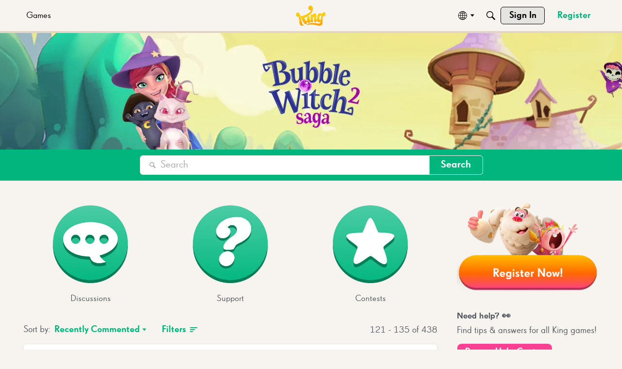

--- FILE ---
content_type: text/html; charset=utf-8
request_url: https://community.king.com/en/bubble-witch-saga-2/categories/discussionsbw2/p9
body_size: 114650
content:
<!DOCTYPE html>
<html lang="en"  style="min-height: 100%;">
    <head>
        <meta charset="utf-8">
        <meta http-equiv="X-UA-Compatible" content="IE=edge">
        <meta name="viewport" content="width=device-width, initial-scale=1">
        <title>Discussions - King Community</title>

<meta name="description" content="Latest news about Bubble Witch 2 Saga" />
<meta property="og:site_name" content="King Community" />
<meta property="og:title" content="Discussions - King Community" />
<meta property="og:description" content="Latest news about Bubble Witch 2 Saga" />
<meta property="og:url" content="https://community.king.com/en/bubble-witch-saga-2/categories/discussionsbw2/p9" />
<meta property="og:image" content="https://us.v-cdn.net/6030942/uploads/0beaada1616c0c9b3066826168d3de3e.jpg" />
<meta name="twitter:card" content="summary" />

<link rel="modulepreload" href="https://community.king.com/en/dist/v2/layouts/chunks/Banner.C1y6btQj.min.js" />
<link rel="modulepreload" href="https://community.king.com/en/dist/v2/layouts/chunks/BannerWidget.BjVXspVe.min.js" />
<link rel="modulepreload" href="https://community.king.com/en/dist/v2/layouts/chunks/HtmlWidget.0Epx_dDl.min.js" />
<link rel="modulepreload" href="https://community.king.com/en/dist/v2/layouts/chunks/QuickLinks.DamTBbTc.min.js" />
<link rel="modulepreload" href="https://community.king.com/en/dist/v2/layouts/chunks/CategoriesWidget.DEI9t5i7.min.js" />
<link rel="modulepreload" href="https://community.king.com/en/dist/v2/layouts/chunks/NewPostMenu.DOoTOh-H.min.js" />
<link rel="modulepreload" href="https://community.king.com/en/dist/v2/layouts/chunks/LeaderboardWidget.CnaQkK-J.min.js" />
<link rel="modulepreload" href="https://community.king.com/en/dist/v2/layouts/chunks/DiscussionsWidget.BLt9SexC.min.js" />
<link rel="modulepreload" href="https://community.king.com/en/dist/v2/layouts/chunks/CallToActionWidget.QqgHUXE3.min.js" />
<link rel="modulepreload" href="https://community.king.com/en/dist/v2/layouts/vendor/vendor/react-core.BgLhaSja.min.js" />
<link rel="modulepreload" href="https://community.king.com/en/dist/v2/layouts/entries/layouts.CwOBmJST.min.js" />
<link rel="modulepreload" href="https://community.king.com/en/dist/v2/layouts/chunks/useComponentDebug.xpd8k4uY.min.js" />
<link rel="modulepreload" href="https://community.king.com/en/dist/v2/layouts/chunks/vendor/lodash.CM-NTfHi.min.js" />
<link rel="modulepreload" href="https://community.king.com/en/dist/v2/layouts/vendor/vendor/redux.D4LK-I4W.min.js" />
<link rel="modulepreload" href="https://community.king.com/en/dist/v2/layouts/vendor/vendor/react-spring.DXIfzgpn.min.js" />
<link rel="modulepreload" href="https://community.king.com/en/dist/v2/layouts/vendor/vendor/react-select.BG-kRqJv.min.js" />
<link rel="modulepreload" href="https://community.king.com/en/dist/v2/layouts/vendor/vendor/moment.BYTvHWBW.min.js" />
<link rel="modulepreload" href="https://community.king.com/en/dist/v2/layouts/chunks/List.BAEsvNbw.min.js" />
<link rel="modulepreload" href="https://community.king.com/en/dist/v2/layouts/chunks/HomeWidgetItem.AtLPCPp6.min.js" />
<link rel="modulepreload" href="https://community.king.com/en/dist/v2/layouts/chunks/ListItem.DWamt1cW.min.js" />
<link rel="modulepreload" href="https://community.king.com/en/dist/v2/layouts/chunks/CategoriesWidget.List.classes.Cr4pC8ye.min.js" />
<link rel="modulepreload" href="https://community.king.com/en/dist/v2/layouts/chunks/HomeWidgetContainer.B9B8qJdR.min.js" />
<link rel="modulepreload" href="https://community.king.com/en/dist/v2/layouts/chunks/ListItem.styles.vuCKH5VB.min.js" />
<link rel="modulepreload" href="https://community.king.com/en/dist/v2/layouts/chunks/ResultMeta.mzT7jzHW.min.js" />
<link rel="modulepreload" href="https://community.king.com/en/dist/v2/layouts/vendor/reach-utils-owner-document.esm.opJMfN5I.min.js" />
<link rel="modulepreload" href="https://community.king.com/en/dist/v2/layouts/chunks/AiFAB.Dm4Z7g_6.min.js" />
<link rel="modulepreload" href="https://community.king.com/en/dist/v2/layouts/chunks/DiscussionListModule.dFKrokRb.min.js" />
<link rel="modulepreload" href="https://community.king.com/en/dist/v2/layouts/chunks/DiscussionListSort.C8hBQAWv.min.js" />
<link rel="modulepreload" href="https://community.king.com/en/dist/v2/layouts/chunks/FormGroupLabel.CEKjc5zf.min.js" />
<link rel="modulepreload" href="https://community.king.com/en/dist/v2/layouts/chunks/AutoCompleteLookupOptions.D8lfJXHf.min.js" />
<link rel="modulepreload" href="https://community.king.com/en/dist/v2/layouts/chunks/FormGroupInput.CTUZqScj.min.js" />
<link rel="modulepreload" href="https://community.king.com/en/dist/v2/layouts/chunks/configHooks.SzQmIBez.min.js" />
<link rel="modulepreload" href="https://community.king.com/en/dist/v2/layouts/chunks/DiscussionListLoader.BR9UNolw.min.js" />
<link rel="stylesheet" type="text/css" href="https://community.king.com/en/dist/v2/layouts/chunks/addons/openapi-embed/QuickLinks.C0TktU-I.css" />
<link rel="stylesheet" type="text/css" href="https://community.king.com/en/dist/v2/layouts/chunks/addons/openapi-embed/layouts._xHqySZ2.css" />
<link rel="stylesheet" type="text/css" href="https://community.king.com/en/api/v2/themes/33/assets/styles.css?v=3869540102-680aa3c4" />
<link rel="canonical" href="https://community.king.com/en/bubble-witch-saga-2/categories/discussionsbw2/p9" />

<link rel="shortcut icon" href="https://us.v-cdn.net/6030942/uploads/favicon_d6b29c44c125e317318ecf35fb9a52d9.ico" type="image/x-icon" />

<script type="module" nonce="b630760e26d98f9208216e85eeb0eac9">window['vanillaInitialLayout'] = {"query":{"layoutViewType":"categoryList","recordType":"category","recordID":"discussionsbw2","params":{"categoryID":"discussionsbw2","page":"9","locale":"en","siteSectionID":"subcommunities-section-462"}},"data":{"layoutID":9,"name":"Discussion Category LEL","layoutViewType":"discussionCategoryPage","isDefault":false,"layout":[{"$seoContent":"<section><\/section>","$reactComponent":"SectionFullWidth","$reactProps":{"children":[{"$reactComponent":"BannerWidget","$seoContent":"","$reactProps":{"showTitle":false,"titleType":"none","title":"Bubble Witch Saga 2","showDescription":false,"descriptionType":"none","description":null,"showSearch":true,"searchPlacement":"bottom","spacing":[],"background":{"color":"#FFFFFF","imageSource":"siteSection","useOverlay":false,"image":"https:\/\/us.v-cdn.net\/6030983\/uploads\/YXO7SWYIER1K\/bws2-desktop-1900-300.png","imageUrlSrcSet":{"300":"https:\/\/us.v-cdn.net\/cdn-cgi\/image\/quality=80,format=auto,fit=scale-down,height=300,width=300\/6030983\/uploads\/YXO7SWYIER1K\/bws2-desktop-1900-300.png","600":"https:\/\/us.v-cdn.net\/cdn-cgi\/image\/quality=80,format=auto,fit=scale-down,height=600,width=600\/6030983\/uploads\/YXO7SWYIER1K\/bws2-desktop-1900-300.png","800":"https:\/\/us.v-cdn.net\/cdn-cgi\/image\/quality=80,format=auto,fit=scale-down,height=800,width=800\/6030983\/uploads\/YXO7SWYIER1K\/bws2-desktop-1900-300.png","1200":"https:\/\/us.v-cdn.net\/cdn-cgi\/image\/quality=80,format=auto,fit=scale-down,height=1200,width=1200\/6030983\/uploads\/YXO7SWYIER1K\/bws2-desktop-1900-300.png","1600":"https:\/\/us.v-cdn.net\/cdn-cgi\/image\/quality=80,format=auto,fit=scale-down,height=1600,width=1600\/6030983\/uploads\/YXO7SWYIER1K\/bws2-desktop-1900-300.png","2000":"https:\/\/us.v-cdn.net\/cdn-cgi\/image\/quality=80,format=auto,fit=scale-down,height=2000,width=2000\/6030983\/uploads\/YXO7SWYIER1K\/bws2-desktop-1900-300.png"}},"initialParams":{"domain":"discussions","categoryIDs":[599],"includeChildCategories":true,"recordTypes":["discussion","comment"]}}}]}},{"$seoContent":"<section><div class='seoSectionPiece'><div class='sectionItem'><template shadowrootmode=\"open\">\n<p class= \"JoinAbove\" style=\"text-align:center\">\r\n <a href=\"https:\/\/community.king.com\/en\/entry\/register?target=https%3A%2F%2Fcommunity.king.com%2Fen%2F&utm_source=community&utm_medium=&utm_campaign=widget&utm_content=mobile\">\r\n <img\r\n src=\"https:\/\/us.v-cdn.net\/6030983\/uploads\/8BMRXKOS6H8W\/community-register-now-mobile.png\"\r\n      height=\"auto\"\r\n      width=\"100%\"\r\n alt=\"Register Now!\">\r\n  <\/a>\r\n<\/p>\n<\/template><\/div><div class='sectionItem'><div class=\"pageBox\">\n        <ul class=\"linkList\">\n<li>\n<a href=\"https:\/\/community.king.com\/en\/bubble-witch-saga-2\/categories\/discussionsbw2\">Discussions<\/a>\n<p>Latest news about Bubble Witch 2 Saga<\/p>\n<\/li>\n<li>\n<a href=\"https:\/\/community.king.com\/en\/bubble-witch-saga-2\/categories\/supportbws2\">Support<\/a>\n<p>Get help and check the FAQs<\/p>\n<\/li>\n<li>\n<a href=\"https:\/\/community.king.com\/en\/bubble-witch-saga-2\/categories\/bw2scontest\">Contests<\/a>\n<p>Win Gold Bars and more!<\/p>\n<\/li>\n<\/ul>\n    <\/div><\/div><div class='sectionItem'><div class=\"pageBox\">\n        <ul class=\"linkList\">\n<\/ul>\n    <\/div><\/div><\/div><\/section>","$reactComponent":"SectionOneColumn","$reactProps":{"children":[{"$middleware":{"visibility":{"device":"mobile"}},"$reactComponent":"HtmlWidget","$seoContent":"<template shadowrootmode=\"open\">\n<p class= \"JoinAbove\" style=\"text-align:center\">\r\n <a href=\"https:\/\/community.king.com\/en\/entry\/register?target=https%3A%2F%2Fcommunity.king.com%2Fen%2F&utm_source=community&utm_medium=&utm_campaign=widget&utm_content=mobile\">\r\n <img\r\n src=\"https:\/\/us.v-cdn.net\/6030983\/uploads\/8BMRXKOS6H8W\/community-register-now-mobile.png\"\r\n      height=\"auto\"\r\n      width=\"100%\"\r\n alt=\"Register Now!\">\r\n  <\/a>\r\n<\/p>\n<\/template>","$reactProps":{"name":"Registration Banner - Mobile","isAdvertisement":false,"html":"<p class= \"JoinAbove\" style=\"text-align:center\">\r\n <a href=\"https:\/\/community.king.com\/en\/entry\/register?target=https%3A%2F%2Fcommunity.king.com%2Fen%2F&utm_source=community&utm_medium=&utm_campaign=widget&utm_content=mobile\">\r\n <img\r\n src=\"https:\/\/us.v-cdn.net\/6030983\/uploads\/8BMRXKOS6H8W\/community-register-now-mobile.png\"\r\n      height=\"auto\"\r\n      width=\"100%\"\r\n alt=\"Register Now!\">\r\n  <\/a>\r\n<\/p>"}},{"$middleware":{"visibility":{"device":"mobile"}},"$reactComponent":"CategoriesWidget","$seoContent":"<div class=\"pageBox\">\n        <ul class=\"linkList\">\n<li>\n<a href=\"https:\/\/community.king.com\/en\/bubble-witch-saga-2\/categories\/discussionsbw2\">Discussions<\/a>\n<p>Latest news about Bubble Witch 2 Saga<\/p>\n<\/li>\n<li>\n<a href=\"https:\/\/community.king.com\/en\/bubble-witch-saga-2\/categories\/supportbws2\">Support<\/a>\n<p>Get help and check the FAQs<\/p>\n<\/li>\n<li>\n<a href=\"https:\/\/community.king.com\/en\/bubble-witch-saga-2\/categories\/bw2scontest\">Contests<\/a>\n<p>Win Gold Bars and more!<\/p>\n<\/li>\n<\/ul>\n    <\/div>","$reactProps":{"titleType":"none","title":"","descriptionType":"none","description":"","apiParams":{"filter":"subcommunity","filterSubcommunitySubType":"contextual","siteSectionID":null,"followed":false},"containerOptions":{"outerBackground":[],"innerBackground":[],"borderType":"none","headerAlignment":"left","visualBackgroundType":"inner","maxColumnCount":2,"displayType":"carousel","viewAll":{"showViewAll":false}},"categoryOptions":{"description":{"display":false},"followButton":{"display":false},"metas":{"asIcons":"text","includeSubcategoriesCount":[],"display":{"postCount":false,"discussionCount":false,"commentCount":false,"followerCount":false,"lastPostName":false,"lastPostAuthor":false,"lastPostDate":false,"subcategories":false}}},"itemOptions":{"box":{"border":[],"background":[],"spacing":[]},"display":{"name":true,"description":true,"counts":true},"viewMore":[]},"itemData":[{"categoryID":599,"name":"Discussions","description":"Latest news about Bubble Witch 2 Saga","parentCategoryID":530,"customPermissions":true,"isArchived":false,"urlcode":"discussionsbw2","url":"https:\/\/community.king.com\/en\/bubble-witch-saga-2\/categories\/discussionsbw2","displayAs":"discussions","iconUrl":"https:\/\/us.v-cdn.net\/6030983\/uploads\/MRWROAXW2677\/community-button-discussions.png","iconUrlSrcSet":{"300":"https:\/\/us.v-cdn.net\/cdn-cgi\/image\/quality=80,format=auto,fit=scale-down,height=300,width=300\/6030983\/uploads\/MRWROAXW2677\/community-button-discussions.png","600":"https:\/\/us.v-cdn.net\/cdn-cgi\/image\/quality=80,format=auto,fit=scale-down,height=600,width=600\/6030983\/uploads\/MRWROAXW2677\/community-button-discussions.png","800":"https:\/\/us.v-cdn.net\/cdn-cgi\/image\/quality=80,format=auto,fit=scale-down,height=800,width=800\/6030983\/uploads\/MRWROAXW2677\/community-button-discussions.png","1200":"https:\/\/us.v-cdn.net\/cdn-cgi\/image\/quality=80,format=auto,fit=scale-down,height=1200,width=1200\/6030983\/uploads\/MRWROAXW2677\/community-button-discussions.png","1600":"https:\/\/us.v-cdn.net\/cdn-cgi\/image\/quality=80,format=auto,fit=scale-down,height=1600,width=1600\/6030983\/uploads\/MRWROAXW2677\/community-button-discussions.png","2000":"https:\/\/us.v-cdn.net\/cdn-cgi\/image\/quality=80,format=auto,fit=scale-down,height=2000,width=2000\/6030983\/uploads\/MRWROAXW2677\/community-button-discussions.png"},"dateInserted":"2022-02-17T14:21:31+00:00","dateUpdated":"2025-11-11T12:56:08+00:00","bannerUrl":null,"countCategories":0,"countDiscussions":440,"countComments":3657,"countAllDiscussions":440,"countAllComments":3657,"countFollowers":3,"followed":false,"breadcrumbs":[{"name":"Games","url":"https:\/\/community.king.com\/en\/bubble-witch-saga-2\/"},{"name":"Discussions","url":"https:\/\/community.king.com\/en\/bubble-witch-saga-2\/categories\/discussionsbw2"}],"featured":false,"allowedDiscussionTypes":["discussion"],"permissions":{"comments.add":false,"comments.delete":false,"comments.edit":false,"discussions.add":false,"discussions.announce":false,"discussions.close":false,"discussions.delete":false,"discussions.edit":false,"discussions.sink":false,"discussions.view":true,"posts.moderate":false},"insertUserID":447378,"updateUserID":1651806,"allowedPostTypeIDs":["discussion"],"allowedPostTypeOptions":[{"postTypeID":"discussion","name":"Discussion","parentPostTypeID":null,"postHelperText":null,"layoutViewType":"discussion"}],"hasRestrictedPostTypes":true,"depth":2,"sort":35,"lastPost":{"discussionID":580466,"commentID":3463965,"name":"Stuch on level","url":"https:\/\/community.king.com\/en\/bubble-witch-saga-2\/discussion\/580466\/stuch-on-level#latest","dateInserted":null,"insertUserID":1574426,"insertUser":{"userID":1574426,"name":"benniem27","url":"https:\/\/community.king.com\/en\/bubble-witch-saga-2\/profile\/benniem27","photoUrl":"https:\/\/us.v-cdn.net\/6030983\/uploads\/avatarstock\/nLYO3A77M4U0H.png","dateLastActive":"2026-01-18T21:49:16+00:00","banned":0,"punished":0,"private":false,"label":"Noble","labelHtml":"<p style=\"color:#159fd9;\"><b>Noble<\/b><\/p>","postProfileFields":[{"value":"Long time BW2 player - love the game and community","displayOptions":{"userCards":false,"posts":false,"search":false}}],"roles":[{"roleID":"8","name":"Member"}],"profileFields":{"Aboutme":"Long time BW2 player - love the game and community"},"extended":{"Aboutme":"Long time BW2 player - love the game and community"}}},"children":[],"insertUser":{"userID":447378,"name":"Lola_Pop","url":"https:\/\/community.king.com\/en\/bubble-witch-saga-2\/profile\/Lola_Pop","photoUrl":"https:\/\/us.v-cdn.net\/6030983\/uploads\/userpics\/Z4QGOAGJR9UE\/nLXMCTA2D3O8Q.png","dateLastActive":"2026-01-19T14:34:07+00:00","banned":0,"punished":0,"private":false,"label":"Community Manager","labelHtml":"<p style=\"color:#00b67c;\"><b>Community Manager<\/b><\/p>","badges":[{"badgeID":496,"name":"Soda Millionaire Club","dateInserted":"2021-06-15 09:00:03","url":"https:\/\/community.king.com\/en\/bubble-witch-saga-2\/badge\/496\/SodaMillionaireClub","photoUrl":"https:\/\/us.v-cdn.net\/6030983\/uploads\/badges\/1SAGGONTIMX4.png"},{"badgeID":1220,"name":"FHSS - Level 5000 Celebrations","dateInserted":"2023-03-17 15:32:45","url":"https:\/\/community.king.com\/en\/bubble-witch-saga-2\/badge\/1220\/FHSS_-_Level_5000_Celebrations","photoUrl":"https:\/\/us.v-cdn.net\/6030983\/uploads\/badges\/OG8MXKFF7V8B.png"},{"badgeID":134,"name":"Legacy Badge","dateInserted":"2019-09-25 20:13:25","url":"https:\/\/community.king.com\/en\/bubble-witch-saga-2\/badge\/134\/Legacy_Badge-1k-Reactions","photoUrl":"https:\/\/us.v-cdn.net\/6030983\/uploads\/badges\/7LFG0H5XCFSI.png"},{"badgeID":18,"name":"Fifth Anniversary","dateInserted":"2018-07-16 16:11:14","url":"https:\/\/community.king.com\/en\/bubble-witch-saga-2\/badge\/18\/anniversary-5","photoUrl":"https:\/\/us.v-cdn.net\/6030983\/uploads\/badges\/Q5V5Y7H3E506.png"},{"badgeID":684,"name":"HUB I was here, 3rd!","dateInserted":"2021-11-05 10:38:37","url":"https:\/\/community.king.com\/en\/bubble-witch-saga-2\/badge\/684\/I_was_here_3rd!","photoUrl":"https:\/\/us.v-cdn.net\/6030983\/uploads\/badges\/WMO88VOVDY9K.png"},{"badgeID":31,"name":"50 Answers","dateInserted":"2018-07-16 16:11:18","url":"https:\/\/community.king.com\/en\/bubble-witch-saga-2\/badge\/31\/answer-50","photoUrl":"https:\/\/us.v-cdn.net\/6030983\/uploads\/badges\/IW054Q8OVNVE.png"},{"badgeID":1,"name":"Photogenic","dateInserted":"2018-07-16 16:11:14","url":"https:\/\/community.king.com\/en\/bubble-witch-saga-2\/badge\/1\/photogenic","photoUrl":"https:\/\/us.v-cdn.net\/6030983\/uploads\/badges\/N96RJSC2OAYZ.png"},{"badgeID":153,"name":"10,000 Love","dateInserted":"2019-09-25 20:13:25","url":"https:\/\/community.king.com\/en\/bubble-witch-saga-2\/badge\/153\/awesome-10000","photoUrl":"https:\/\/us.v-cdn.net\/6030983\/uploads\/badges\/IXAZ1I8D584S.png"},{"badgeID":71,"name":"10000 Comments","dateInserted":"2018-10-03 16:20:03","url":"https:\/\/community.king.com\/en\/bubble-witch-saga-2\/badge\/71\/comment-10000","photoUrl":"https:\/\/us.v-cdn.net\/6030983\/uploads\/badges\/Z638BN9DBQ01.png"},{"badgeID":215,"name":"Valentine's","dateInserted":"2020-02-07 12:40:42","url":"https:\/\/community.king.com\/en\/bubble-witch-saga-2\/badge\/215\/Valentines","photoUrl":"https:\/\/us.v-cdn.net\/6030983\/uploads\/badges\/O5B893NQ64EW.png"},{"badgeID":992,"name":"FHSS - Super Water","dateInserted":"2022-08-26 08:00:28","url":"https:\/\/community.king.com\/en\/bubble-witch-saga-2\/badge\/992\/FHSS - Super Water","photoUrl":"https:\/\/us.v-cdn.net\/6030983\/uploads\/badges\/058C3I8ZS7UM.png"},{"badgeID":2,"name":"Name Dropper","dateInserted":"2018-07-16 16:11:14","url":"https:\/\/community.king.com\/en\/bubble-witch-saga-2\/badge\/2\/name-dropper","photoUrl":"https:\/\/us.v-cdn.net\/6030983\/uploads\/badges\/0IV73CNRQU00.png"},{"badgeID":96,"name":"1000 Helpful","dateInserted":"2018-11-20 21:15:14","url":"https:\/\/community.king.com\/en\/bubble-witch-saga-2\/badge\/96\/insightful-1000","photoUrl":"https:\/\/us.v-cdn.net\/6030983\/uploads\/badges\/WZBR64M4R0R6.png"},{"badgeID":47,"name":"Legend","dateInserted":"2018-07-16 16:21:54","url":"https:\/\/community.king.com\/en\/bubble-witch-saga-2\/badge\/47\/like-500","photoUrl":"https:\/\/us.v-cdn.net\/6030983\/uploads\/badges\/O4E6IE73BMWB.png"},{"badgeID":154,"name":"1,000 Haha","dateInserted":"2019-09-25 20:13:25","url":"https:\/\/community.king.com\/en\/bubble-witch-saga-2\/badge\/154\/lol-1000","photoUrl":"https:\/\/us.v-cdn.net\/6030983\/uploads\/badges\/EVKCMSLB2GQA.png"}],"roles":[{"roleID":"8","name":"Member"},{"roleID":"16","name":"Administrator"}],"profileFields":[],"extended":[]},"updateUser":{"userID":1651806,"name":"FluffyDinosaur","url":"https:\/\/community.king.com\/en\/bubble-witch-saga-2\/profile\/FluffyDinosaur","photoUrl":"https:\/\/us.v-cdn.net\/6030983\/uploads\/userpics\/TYVM8WKJT5QL\/nYY8O5HNLHPHV.png","dateLastActive":"2026-01-19T16:21:32+00:00","banned":0,"punished":0,"private":false,"label":"Community Manager","labelHtml":"<p style=\"color:#00b67c;\"><b>Community Manager<\/b><\/p>","postProfileFields":[{"value":"Hello! \ud83d\udc4b","displayOptions":{"userCards":false,"posts":false,"search":false}}],"badges":[{"badgeID":1231,"name":"FHS - 123 Grow Potato\ud83e\udd54","dateInserted":"2023-03-31 08:06:07","url":"https:\/\/community.king.com\/en\/bubble-witch-saga-2\/badge\/1231\/FHS-123-Grow-Potato","photoUrl":"https:\/\/us.v-cdn.net\/6030983\/uploads\/badges\/WAJ26B02KQRA.png"},{"badgeID":1432,"name":"Candy Level 15 000 Celebration \ud83c\udf89","dateInserted":"2023-09-18 14:55:00","url":"https:\/\/community.king.com\/en\/bubble-witch-saga-2\/badge\/1432\/Candy Level 15 000 Celebration \ud83c\udf89","photoUrl":"https:\/\/us.v-cdn.net\/6030983\/uploads\/badges\/IKF07TOETPDV.png"},{"badgeID":1161,"name":"Hub - Match 5 Combo Contest","dateInserted":"2023-02-01 10:14:54","url":"https:\/\/community.king.com\/en\/bubble-witch-saga-2\/badge\/1161\/hub-match5-combo-contest","photoUrl":"https:\/\/us.v-cdn.net\/6030983\/uploads\/badges\/LTERCPGHWJIP.png"},{"badgeID":1220,"name":"FHSS - Level 5000 Celebrations","dateInserted":"2023-03-17 15:32:45","url":"https:\/\/community.king.com\/en\/bubble-witch-saga-2\/badge\/1220\/FHSS_-_Level_5000_Celebrations","photoUrl":"https:\/\/us.v-cdn.net\/6030983\/uploads\/badges\/OG8MXKFF7V8B.png"},{"badgeID":319,"name":"Blossom  Level 25","dateInserted":"2020-10-09 14:49:25","url":"https:\/\/community.king.com\/en\/bubble-witch-saga-2\/badge\/319\/Blossomt-Level-25","photoUrl":"https:\/\/us.v-cdn.net\/6030983\/uploads\/badges\/A67UVPMNXR0S.png"},{"badgeID":42,"name":"Legacy Badge","dateInserted":"2018-07-16 16:21:54","url":"https:\/\/community.king.com\/en\/bubble-witch-saga-2\/badge\/42\/Legacy_Badge-500-Reactions","photoUrl":"https:\/\/us.v-cdn.net\/6030983\/uploads\/badges\/DYTC4E3LNZ3C.png"},{"badgeID":16,"name":"Third Anniversary","dateInserted":"2018-07-16 16:11:14","url":"https:\/\/community.king.com\/en\/bubble-witch-saga-2\/badge\/16\/anniversary-3","photoUrl":"https:\/\/us.v-cdn.net\/6030983\/uploads\/badges\/PFT5E6Q9D2DY.png"},{"badgeID":29,"name":"10 Answers","dateInserted":"2018-07-16 16:11:18","url":"https:\/\/community.king.com\/en\/bubble-witch-saga-2\/badge\/29\/answer-10","photoUrl":"https:\/\/us.v-cdn.net\/6030983\/uploads\/badges\/AB9Z31XJNX4U.png"},{"badgeID":1,"name":"Photogenic","dateInserted":"2018-07-16 16:11:14","url":"https:\/\/community.king.com\/en\/bubble-witch-saga-2\/badge\/1\/photogenic","photoUrl":"https:\/\/us.v-cdn.net\/6030983\/uploads\/badges\/N96RJSC2OAYZ.png"},{"badgeID":149,"name":"1,000 Love","dateInserted":"2019-09-25 20:13:25","url":"https:\/\/community.king.com\/en\/bubble-witch-saga-2\/badge\/149\/awesome-1000","photoUrl":"https:\/\/us.v-cdn.net\/6030983\/uploads\/badges\/W2VK6KI0A4TC.png"},{"badgeID":68,"name":"1000 Comments","dateInserted":"2018-10-03 16:20:03","url":"https:\/\/community.king.com\/en\/bubble-witch-saga-2\/badge\/68\/comment-1000","photoUrl":"https:\/\/us.v-cdn.net\/6030983\/uploads\/badges\/0DWJMT1ZZL56.png"},{"badgeID":2,"name":"Name Dropper","dateInserted":"2018-07-16 16:11:14","url":"https:\/\/community.king.com\/en\/bubble-witch-saga-2\/badge\/2\/name-dropper","photoUrl":"https:\/\/us.v-cdn.net\/6030983\/uploads\/badges\/0IV73CNRQU00.png"},{"badgeID":96,"name":"1000 Helpful","dateInserted":"2018-11-20 21:15:14","url":"https:\/\/community.king.com\/en\/bubble-witch-saga-2\/badge\/96\/insightful-1000","photoUrl":"https:\/\/us.v-cdn.net\/6030983\/uploads\/badges\/WZBR64M4R0R6.png"},{"badgeID":47,"name":"Legend","dateInserted":"2018-07-16 16:21:54","url":"https:\/\/community.king.com\/en\/bubble-witch-saga-2\/badge\/47\/like-500","photoUrl":"https:\/\/us.v-cdn.net\/6030983\/uploads\/badges\/O4E6IE73BMWB.png"},{"badgeID":60,"name":"100 Haha","dateInserted":"2018-07-16 16:21:54","url":"https:\/\/community.king.com\/en\/bubble-witch-saga-2\/badge\/60\/lol-100","photoUrl":"https:\/\/us.v-cdn.net\/6030983\/uploads\/badges\/B3FPHZMPJJ8C.png"}],"roles":[{"roleID":"8","name":"Member"},{"roleID":"16","name":"Administrator"}],"profileFields":{"Aboutme":"Hello! \ud83d\udc4b"},"extended":{"Aboutme":"Hello! \ud83d\udc4b"}},"insertUserRoleIDs":[8,16,44],"to":"https:\/\/community.king.com\/en\/bubble-witch-saga-2\/categories\/discussionsbw2","imageUrl":null,"imageUrlSrcSet":null,"bannerImageUrl":null,"bannerImageUrlSrcSet":null,"counts":[{"labelCode":"discussions","count":440,"countAll":440},{"labelCode":"comments","count":3657,"countAll":3657},{"labelCode":"posts","count":4097,"countAll":4097},{"labelCode":"followers","count":3}],"preferences":null},{"categoryID":598,"name":"Support","description":"Get help and check the FAQs","parentCategoryID":530,"customPermissions":true,"isArchived":false,"urlcode":"supportbws2","url":"https:\/\/community.king.com\/en\/bubble-witch-saga-2\/categories\/supportbws2","displayAs":"discussions","iconUrl":"https:\/\/us.v-cdn.net\/6030983\/uploads\/0ZUCEEUS6T7E\/community-button-questions.png","iconUrlSrcSet":{"300":"https:\/\/us.v-cdn.net\/cdn-cgi\/image\/quality=80,format=auto,fit=scale-down,height=300,width=300\/6030983\/uploads\/0ZUCEEUS6T7E\/community-button-questions.png","600":"https:\/\/us.v-cdn.net\/cdn-cgi\/image\/quality=80,format=auto,fit=scale-down,height=600,width=600\/6030983\/uploads\/0ZUCEEUS6T7E\/community-button-questions.png","800":"https:\/\/us.v-cdn.net\/cdn-cgi\/image\/quality=80,format=auto,fit=scale-down,height=800,width=800\/6030983\/uploads\/0ZUCEEUS6T7E\/community-button-questions.png","1200":"https:\/\/us.v-cdn.net\/cdn-cgi\/image\/quality=80,format=auto,fit=scale-down,height=1200,width=1200\/6030983\/uploads\/0ZUCEEUS6T7E\/community-button-questions.png","1600":"https:\/\/us.v-cdn.net\/cdn-cgi\/image\/quality=80,format=auto,fit=scale-down,height=1600,width=1600\/6030983\/uploads\/0ZUCEEUS6T7E\/community-button-questions.png","2000":"https:\/\/us.v-cdn.net\/cdn-cgi\/image\/quality=80,format=auto,fit=scale-down,height=2000,width=2000\/6030983\/uploads\/0ZUCEEUS6T7E\/community-button-questions.png"},"dateInserted":"2022-02-17T14:17:34+00:00","dateUpdated":"2025-11-11T12:56:12+00:00","bannerUrl":null,"countCategories":0,"countDiscussions":244,"countComments":1922,"countAllDiscussions":244,"countAllComments":1922,"countFollowers":0,"followed":false,"breadcrumbs":[{"name":"Games","url":"https:\/\/community.king.com\/en\/bubble-witch-saga-2\/"},{"name":"Support","url":"https:\/\/community.king.com\/en\/bubble-witch-saga-2\/categories\/supportbws2"}],"featured":false,"allowedDiscussionTypes":["question"],"permissions":{"comments.add":false,"comments.delete":false,"comments.edit":false,"discussions.add":false,"discussions.announce":false,"discussions.close":false,"discussions.delete":false,"discussions.edit":false,"discussions.sink":false,"discussions.view":true,"posts.moderate":false},"insertUserID":447378,"updateUserID":1651806,"allowedPostTypeIDs":["question"],"allowedPostTypeOptions":[{"postTypeID":"question","name":"Question","parentPostTypeID":null,"postHelperText":null,"layoutViewType":"question"}],"hasRestrictedPostTypes":true,"depth":2,"sort":37,"lastPost":{"discussionID":580747,"commentID":3464659,"name":"Is Bubble Witch 2 compatible with Apple IOS 26?","url":"https:\/\/community.king.com\/en\/bubble-witch-saga-2\/discussion\/580747\/is-bubble-witch-2-compatible-with-apple-ios-26#latest","dateInserted":null,"insertUserID":2008568,"insertUser":{"userID":2008568,"name":"Bubble42","url":"https:\/\/community.king.com\/en\/bubble-witch-saga-2\/profile\/Bubble42","photoUrl":"https:\/\/us.v-cdn.net\/6030983\/uploads\/defaultavatar\/nV0OJG1B2U0C4.jpg","dateLastActive":"2026-01-16T20:14:16+00:00","banned":0,"punished":0,"private":false,"label":"Level 3","labelHtml":"<p style=\"color:#FF6A00;\"><b>Level 3<\/b><\/p>","postProfileFields":[{"value":"","displayOptions":{"userCards":false,"posts":false,"search":false}}],"roles":[{"roleID":"8","name":"Member"}],"profileFields":{"Aboutme":""},"extended":{"Aboutme":""}}},"children":[],"insertUser":{"userID":447378,"name":"Lola_Pop","url":"https:\/\/community.king.com\/en\/bubble-witch-saga-2\/profile\/Lola_Pop","photoUrl":"https:\/\/us.v-cdn.net\/6030983\/uploads\/userpics\/Z4QGOAGJR9UE\/nLXMCTA2D3O8Q.png","dateLastActive":"2026-01-19T14:34:07+00:00","banned":0,"punished":0,"private":false,"label":"Community Manager","labelHtml":"<p style=\"color:#00b67c;\"><b>Community Manager<\/b><\/p>","badges":[{"badgeID":496,"name":"Soda Millionaire Club","dateInserted":"2021-06-15 09:00:03","url":"https:\/\/community.king.com\/en\/bubble-witch-saga-2\/badge\/496\/SodaMillionaireClub","photoUrl":"https:\/\/us.v-cdn.net\/6030983\/uploads\/badges\/1SAGGONTIMX4.png"},{"badgeID":1220,"name":"FHSS - Level 5000 Celebrations","dateInserted":"2023-03-17 15:32:45","url":"https:\/\/community.king.com\/en\/bubble-witch-saga-2\/badge\/1220\/FHSS_-_Level_5000_Celebrations","photoUrl":"https:\/\/us.v-cdn.net\/6030983\/uploads\/badges\/OG8MXKFF7V8B.png"},{"badgeID":134,"name":"Legacy Badge","dateInserted":"2019-09-25 20:13:25","url":"https:\/\/community.king.com\/en\/bubble-witch-saga-2\/badge\/134\/Legacy_Badge-1k-Reactions","photoUrl":"https:\/\/us.v-cdn.net\/6030983\/uploads\/badges\/7LFG0H5XCFSI.png"},{"badgeID":18,"name":"Fifth Anniversary","dateInserted":"2018-07-16 16:11:14","url":"https:\/\/community.king.com\/en\/bubble-witch-saga-2\/badge\/18\/anniversary-5","photoUrl":"https:\/\/us.v-cdn.net\/6030983\/uploads\/badges\/Q5V5Y7H3E506.png"},{"badgeID":684,"name":"HUB I was here, 3rd!","dateInserted":"2021-11-05 10:38:37","url":"https:\/\/community.king.com\/en\/bubble-witch-saga-2\/badge\/684\/I_was_here_3rd!","photoUrl":"https:\/\/us.v-cdn.net\/6030983\/uploads\/badges\/WMO88VOVDY9K.png"},{"badgeID":31,"name":"50 Answers","dateInserted":"2018-07-16 16:11:18","url":"https:\/\/community.king.com\/en\/bubble-witch-saga-2\/badge\/31\/answer-50","photoUrl":"https:\/\/us.v-cdn.net\/6030983\/uploads\/badges\/IW054Q8OVNVE.png"},{"badgeID":1,"name":"Photogenic","dateInserted":"2018-07-16 16:11:14","url":"https:\/\/community.king.com\/en\/bubble-witch-saga-2\/badge\/1\/photogenic","photoUrl":"https:\/\/us.v-cdn.net\/6030983\/uploads\/badges\/N96RJSC2OAYZ.png"},{"badgeID":153,"name":"10,000 Love","dateInserted":"2019-09-25 20:13:25","url":"https:\/\/community.king.com\/en\/bubble-witch-saga-2\/badge\/153\/awesome-10000","photoUrl":"https:\/\/us.v-cdn.net\/6030983\/uploads\/badges\/IXAZ1I8D584S.png"},{"badgeID":71,"name":"10000 Comments","dateInserted":"2018-10-03 16:20:03","url":"https:\/\/community.king.com\/en\/bubble-witch-saga-2\/badge\/71\/comment-10000","photoUrl":"https:\/\/us.v-cdn.net\/6030983\/uploads\/badges\/Z638BN9DBQ01.png"},{"badgeID":215,"name":"Valentine's","dateInserted":"2020-02-07 12:40:42","url":"https:\/\/community.king.com\/en\/bubble-witch-saga-2\/badge\/215\/Valentines","photoUrl":"https:\/\/us.v-cdn.net\/6030983\/uploads\/badges\/O5B893NQ64EW.png"},{"badgeID":992,"name":"FHSS - Super Water","dateInserted":"2022-08-26 08:00:28","url":"https:\/\/community.king.com\/en\/bubble-witch-saga-2\/badge\/992\/FHSS - Super Water","photoUrl":"https:\/\/us.v-cdn.net\/6030983\/uploads\/badges\/058C3I8ZS7UM.png"},{"badgeID":2,"name":"Name Dropper","dateInserted":"2018-07-16 16:11:14","url":"https:\/\/community.king.com\/en\/bubble-witch-saga-2\/badge\/2\/name-dropper","photoUrl":"https:\/\/us.v-cdn.net\/6030983\/uploads\/badges\/0IV73CNRQU00.png"},{"badgeID":96,"name":"1000 Helpful","dateInserted":"2018-11-20 21:15:14","url":"https:\/\/community.king.com\/en\/bubble-witch-saga-2\/badge\/96\/insightful-1000","photoUrl":"https:\/\/us.v-cdn.net\/6030983\/uploads\/badges\/WZBR64M4R0R6.png"},{"badgeID":47,"name":"Legend","dateInserted":"2018-07-16 16:21:54","url":"https:\/\/community.king.com\/en\/bubble-witch-saga-2\/badge\/47\/like-500","photoUrl":"https:\/\/us.v-cdn.net\/6030983\/uploads\/badges\/O4E6IE73BMWB.png"},{"badgeID":154,"name":"1,000 Haha","dateInserted":"2019-09-25 20:13:25","url":"https:\/\/community.king.com\/en\/bubble-witch-saga-2\/badge\/154\/lol-1000","photoUrl":"https:\/\/us.v-cdn.net\/6030983\/uploads\/badges\/EVKCMSLB2GQA.png"}],"roles":[{"roleID":"8","name":"Member"},{"roleID":"16","name":"Administrator"}],"profileFields":[],"extended":[]},"updateUser":{"userID":1651806,"name":"FluffyDinosaur","url":"https:\/\/community.king.com\/en\/bubble-witch-saga-2\/profile\/FluffyDinosaur","photoUrl":"https:\/\/us.v-cdn.net\/6030983\/uploads\/userpics\/TYVM8WKJT5QL\/nYY8O5HNLHPHV.png","dateLastActive":"2026-01-19T16:21:32+00:00","banned":0,"punished":0,"private":false,"label":"Community Manager","labelHtml":"<p style=\"color:#00b67c;\"><b>Community Manager<\/b><\/p>","postProfileFields":[{"value":"Hello! \ud83d\udc4b","displayOptions":{"userCards":false,"posts":false,"search":false}}],"badges":[{"badgeID":1231,"name":"FHS - 123 Grow Potato\ud83e\udd54","dateInserted":"2023-03-31 08:06:07","url":"https:\/\/community.king.com\/en\/bubble-witch-saga-2\/badge\/1231\/FHS-123-Grow-Potato","photoUrl":"https:\/\/us.v-cdn.net\/6030983\/uploads\/badges\/WAJ26B02KQRA.png"},{"badgeID":1432,"name":"Candy Level 15 000 Celebration \ud83c\udf89","dateInserted":"2023-09-18 14:55:00","url":"https:\/\/community.king.com\/en\/bubble-witch-saga-2\/badge\/1432\/Candy Level 15 000 Celebration \ud83c\udf89","photoUrl":"https:\/\/us.v-cdn.net\/6030983\/uploads\/badges\/IKF07TOETPDV.png"},{"badgeID":1161,"name":"Hub - Match 5 Combo Contest","dateInserted":"2023-02-01 10:14:54","url":"https:\/\/community.king.com\/en\/bubble-witch-saga-2\/badge\/1161\/hub-match5-combo-contest","photoUrl":"https:\/\/us.v-cdn.net\/6030983\/uploads\/badges\/LTERCPGHWJIP.png"},{"badgeID":1220,"name":"FHSS - Level 5000 Celebrations","dateInserted":"2023-03-17 15:32:45","url":"https:\/\/community.king.com\/en\/bubble-witch-saga-2\/badge\/1220\/FHSS_-_Level_5000_Celebrations","photoUrl":"https:\/\/us.v-cdn.net\/6030983\/uploads\/badges\/OG8MXKFF7V8B.png"},{"badgeID":319,"name":"Blossom  Level 25","dateInserted":"2020-10-09 14:49:25","url":"https:\/\/community.king.com\/en\/bubble-witch-saga-2\/badge\/319\/Blossomt-Level-25","photoUrl":"https:\/\/us.v-cdn.net\/6030983\/uploads\/badges\/A67UVPMNXR0S.png"},{"badgeID":42,"name":"Legacy Badge","dateInserted":"2018-07-16 16:21:54","url":"https:\/\/community.king.com\/en\/bubble-witch-saga-2\/badge\/42\/Legacy_Badge-500-Reactions","photoUrl":"https:\/\/us.v-cdn.net\/6030983\/uploads\/badges\/DYTC4E3LNZ3C.png"},{"badgeID":16,"name":"Third Anniversary","dateInserted":"2018-07-16 16:11:14","url":"https:\/\/community.king.com\/en\/bubble-witch-saga-2\/badge\/16\/anniversary-3","photoUrl":"https:\/\/us.v-cdn.net\/6030983\/uploads\/badges\/PFT5E6Q9D2DY.png"},{"badgeID":29,"name":"10 Answers","dateInserted":"2018-07-16 16:11:18","url":"https:\/\/community.king.com\/en\/bubble-witch-saga-2\/badge\/29\/answer-10","photoUrl":"https:\/\/us.v-cdn.net\/6030983\/uploads\/badges\/AB9Z31XJNX4U.png"},{"badgeID":1,"name":"Photogenic","dateInserted":"2018-07-16 16:11:14","url":"https:\/\/community.king.com\/en\/bubble-witch-saga-2\/badge\/1\/photogenic","photoUrl":"https:\/\/us.v-cdn.net\/6030983\/uploads\/badges\/N96RJSC2OAYZ.png"},{"badgeID":149,"name":"1,000 Love","dateInserted":"2019-09-25 20:13:25","url":"https:\/\/community.king.com\/en\/bubble-witch-saga-2\/badge\/149\/awesome-1000","photoUrl":"https:\/\/us.v-cdn.net\/6030983\/uploads\/badges\/W2VK6KI0A4TC.png"},{"badgeID":68,"name":"1000 Comments","dateInserted":"2018-10-03 16:20:03","url":"https:\/\/community.king.com\/en\/bubble-witch-saga-2\/badge\/68\/comment-1000","photoUrl":"https:\/\/us.v-cdn.net\/6030983\/uploads\/badges\/0DWJMT1ZZL56.png"},{"badgeID":2,"name":"Name Dropper","dateInserted":"2018-07-16 16:11:14","url":"https:\/\/community.king.com\/en\/bubble-witch-saga-2\/badge\/2\/name-dropper","photoUrl":"https:\/\/us.v-cdn.net\/6030983\/uploads\/badges\/0IV73CNRQU00.png"},{"badgeID":96,"name":"1000 Helpful","dateInserted":"2018-11-20 21:15:14","url":"https:\/\/community.king.com\/en\/bubble-witch-saga-2\/badge\/96\/insightful-1000","photoUrl":"https:\/\/us.v-cdn.net\/6030983\/uploads\/badges\/WZBR64M4R0R6.png"},{"badgeID":47,"name":"Legend","dateInserted":"2018-07-16 16:21:54","url":"https:\/\/community.king.com\/en\/bubble-witch-saga-2\/badge\/47\/like-500","photoUrl":"https:\/\/us.v-cdn.net\/6030983\/uploads\/badges\/O4E6IE73BMWB.png"},{"badgeID":60,"name":"100 Haha","dateInserted":"2018-07-16 16:21:54","url":"https:\/\/community.king.com\/en\/bubble-witch-saga-2\/badge\/60\/lol-100","photoUrl":"https:\/\/us.v-cdn.net\/6030983\/uploads\/badges\/B3FPHZMPJJ8C.png"}],"roles":[{"roleID":"8","name":"Member"},{"roleID":"16","name":"Administrator"}],"profileFields":{"Aboutme":"Hello! \ud83d\udc4b"},"extended":{"Aboutme":"Hello! \ud83d\udc4b"}},"insertUserRoleIDs":[8,16,44],"to":"https:\/\/community.king.com\/en\/bubble-witch-saga-2\/categories\/supportbws2","imageUrl":null,"imageUrlSrcSet":null,"bannerImageUrl":null,"bannerImageUrlSrcSet":null,"counts":[{"labelCode":"discussions","count":244,"countAll":244},{"labelCode":"comments","count":1922,"countAll":1922},{"labelCode":"posts","count":2166,"countAll":2166},{"labelCode":"followers","count":0}],"preferences":null},{"categoryID":605,"name":"Contests","description":"Win Gold Bars and more!","parentCategoryID":530,"customPermissions":true,"isArchived":false,"urlcode":"bw2scontest","url":"https:\/\/community.king.com\/en\/bubble-witch-saga-2\/categories\/bw2scontest","displayAs":"discussions","iconUrl":"https:\/\/us.v-cdn.net\/6030983\/uploads\/QIUJOD0Y2OGJ\/community-button-contests.png","iconUrlSrcSet":{"300":"https:\/\/us.v-cdn.net\/cdn-cgi\/image\/quality=80,format=auto,fit=scale-down,height=300,width=300\/6030983\/uploads\/QIUJOD0Y2OGJ\/community-button-contests.png","600":"https:\/\/us.v-cdn.net\/cdn-cgi\/image\/quality=80,format=auto,fit=scale-down,height=600,width=600\/6030983\/uploads\/QIUJOD0Y2OGJ\/community-button-contests.png","800":"https:\/\/us.v-cdn.net\/cdn-cgi\/image\/quality=80,format=auto,fit=scale-down,height=800,width=800\/6030983\/uploads\/QIUJOD0Y2OGJ\/community-button-contests.png","1200":"https:\/\/us.v-cdn.net\/cdn-cgi\/image\/quality=80,format=auto,fit=scale-down,height=1200,width=1200\/6030983\/uploads\/QIUJOD0Y2OGJ\/community-button-contests.png","1600":"https:\/\/us.v-cdn.net\/cdn-cgi\/image\/quality=80,format=auto,fit=scale-down,height=1600,width=1600\/6030983\/uploads\/QIUJOD0Y2OGJ\/community-button-contests.png","2000":"https:\/\/us.v-cdn.net\/cdn-cgi\/image\/quality=80,format=auto,fit=scale-down,height=2000,width=2000\/6030983\/uploads\/QIUJOD0Y2OGJ\/community-button-contests.png"},"dateInserted":"2023-03-23T09:42:24+00:00","dateUpdated":"2025-11-11T12:56:16+00:00","bannerUrl":null,"countCategories":0,"countDiscussions":38,"countComments":4342,"countAllDiscussions":38,"countAllComments":4342,"countFollowers":0,"followed":false,"breadcrumbs":[{"name":"Games","url":"https:\/\/community.king.com\/en\/bubble-witch-saga-2\/"},{"name":"Contests","url":"https:\/\/community.king.com\/en\/bubble-witch-saga-2\/categories\/bw2scontest"}],"featured":false,"allowedDiscussionTypes":["discussion"],"permissions":{"comments.add":false,"comments.delete":false,"comments.edit":false,"discussions.add":false,"discussions.announce":false,"discussions.close":false,"discussions.delete":false,"discussions.edit":false,"discussions.sink":false,"discussions.view":true,"posts.moderate":false},"insertUserID":1651806,"updateUserID":1651806,"allowedPostTypeIDs":["discussion"],"allowedPostTypeOptions":[{"postTypeID":"discussion","name":"Discussion","parentPostTypeID":null,"postHelperText":null,"layoutViewType":"discussion"}],"hasRestrictedPostTypes":true,"depth":2,"sort":39,"lastPost":{"discussionID":386324,"commentID":3461807,"name":"\ud83d\udd2eCollect your BW2 1000 milestone badge here \ud83e\udd73","url":"https:\/\/community.king.com\/en\/bubble-witch-saga-2\/discussion\/386324\/collect-your-bw2-1000-milestone-badge-here#latest","dateInserted":null,"insertUserID":2217711,"insertUser":{"userID":2217711,"name":"to\u00f1in_01","url":"https:\/\/community.king.com\/en\/bubble-witch-saga-2\/profile\/to%C3%B1in_01","photoUrl":"https:\/\/us.v-cdn.net\/6030983\/uploads\/defaultavatar\/nV0OJG1B2U0C4.jpg","dateLastActive":"2026-01-12T01:35:02+00:00","banned":0,"punished":0,"private":false,"label":"Level 3","labelHtml":"<p style=\"color:#FF6A00;\"><b>Level 3<\/b><\/p>","postProfileFields":[{"value":"Soy archirecontrabueno jugando.","displayOptions":{"userCards":false,"posts":false,"search":false}}],"roles":[{"roleID":"8","name":"Member"}],"profileFields":{"Aboutme":"Soy archirecontrabueno jugando."},"extended":{"Aboutme":"Soy archirecontrabueno jugando."}}},"children":[],"insertUser":{"userID":1651806,"name":"FluffyDinosaur","url":"https:\/\/community.king.com\/en\/bubble-witch-saga-2\/profile\/FluffyDinosaur","photoUrl":"https:\/\/us.v-cdn.net\/6030983\/uploads\/userpics\/TYVM8WKJT5QL\/nYY8O5HNLHPHV.png","dateLastActive":"2026-01-19T16:21:32+00:00","banned":0,"punished":0,"private":false,"label":"Community Manager","labelHtml":"<p style=\"color:#00b67c;\"><b>Community Manager<\/b><\/p>","postProfileFields":[{"value":"Hello! \ud83d\udc4b","displayOptions":{"userCards":false,"posts":false,"search":false}}],"badges":[{"badgeID":1231,"name":"FHS - 123 Grow Potato\ud83e\udd54","dateInserted":"2023-03-31 08:06:07","url":"https:\/\/community.king.com\/en\/bubble-witch-saga-2\/badge\/1231\/FHS-123-Grow-Potato","photoUrl":"https:\/\/us.v-cdn.net\/6030983\/uploads\/badges\/WAJ26B02KQRA.png"},{"badgeID":1432,"name":"Candy Level 15 000 Celebration \ud83c\udf89","dateInserted":"2023-09-18 14:55:00","url":"https:\/\/community.king.com\/en\/bubble-witch-saga-2\/badge\/1432\/Candy Level 15 000 Celebration \ud83c\udf89","photoUrl":"https:\/\/us.v-cdn.net\/6030983\/uploads\/badges\/IKF07TOETPDV.png"},{"badgeID":1161,"name":"Hub - Match 5 Combo Contest","dateInserted":"2023-02-01 10:14:54","url":"https:\/\/community.king.com\/en\/bubble-witch-saga-2\/badge\/1161\/hub-match5-combo-contest","photoUrl":"https:\/\/us.v-cdn.net\/6030983\/uploads\/badges\/LTERCPGHWJIP.png"},{"badgeID":1220,"name":"FHSS - Level 5000 Celebrations","dateInserted":"2023-03-17 15:32:45","url":"https:\/\/community.king.com\/en\/bubble-witch-saga-2\/badge\/1220\/FHSS_-_Level_5000_Celebrations","photoUrl":"https:\/\/us.v-cdn.net\/6030983\/uploads\/badges\/OG8MXKFF7V8B.png"},{"badgeID":319,"name":"Blossom  Level 25","dateInserted":"2020-10-09 14:49:25","url":"https:\/\/community.king.com\/en\/bubble-witch-saga-2\/badge\/319\/Blossomt-Level-25","photoUrl":"https:\/\/us.v-cdn.net\/6030983\/uploads\/badges\/A67UVPMNXR0S.png"},{"badgeID":42,"name":"Legacy Badge","dateInserted":"2018-07-16 16:21:54","url":"https:\/\/community.king.com\/en\/bubble-witch-saga-2\/badge\/42\/Legacy_Badge-500-Reactions","photoUrl":"https:\/\/us.v-cdn.net\/6030983\/uploads\/badges\/DYTC4E3LNZ3C.png"},{"badgeID":16,"name":"Third Anniversary","dateInserted":"2018-07-16 16:11:14","url":"https:\/\/community.king.com\/en\/bubble-witch-saga-2\/badge\/16\/anniversary-3","photoUrl":"https:\/\/us.v-cdn.net\/6030983\/uploads\/badges\/PFT5E6Q9D2DY.png"},{"badgeID":29,"name":"10 Answers","dateInserted":"2018-07-16 16:11:18","url":"https:\/\/community.king.com\/en\/bubble-witch-saga-2\/badge\/29\/answer-10","photoUrl":"https:\/\/us.v-cdn.net\/6030983\/uploads\/badges\/AB9Z31XJNX4U.png"},{"badgeID":1,"name":"Photogenic","dateInserted":"2018-07-16 16:11:14","url":"https:\/\/community.king.com\/en\/bubble-witch-saga-2\/badge\/1\/photogenic","photoUrl":"https:\/\/us.v-cdn.net\/6030983\/uploads\/badges\/N96RJSC2OAYZ.png"},{"badgeID":149,"name":"1,000 Love","dateInserted":"2019-09-25 20:13:25","url":"https:\/\/community.king.com\/en\/bubble-witch-saga-2\/badge\/149\/awesome-1000","photoUrl":"https:\/\/us.v-cdn.net\/6030983\/uploads\/badges\/W2VK6KI0A4TC.png"},{"badgeID":68,"name":"1000 Comments","dateInserted":"2018-10-03 16:20:03","url":"https:\/\/community.king.com\/en\/bubble-witch-saga-2\/badge\/68\/comment-1000","photoUrl":"https:\/\/us.v-cdn.net\/6030983\/uploads\/badges\/0DWJMT1ZZL56.png"},{"badgeID":2,"name":"Name Dropper","dateInserted":"2018-07-16 16:11:14","url":"https:\/\/community.king.com\/en\/bubble-witch-saga-2\/badge\/2\/name-dropper","photoUrl":"https:\/\/us.v-cdn.net\/6030983\/uploads\/badges\/0IV73CNRQU00.png"},{"badgeID":96,"name":"1000 Helpful","dateInserted":"2018-11-20 21:15:14","url":"https:\/\/community.king.com\/en\/bubble-witch-saga-2\/badge\/96\/insightful-1000","photoUrl":"https:\/\/us.v-cdn.net\/6030983\/uploads\/badges\/WZBR64M4R0R6.png"},{"badgeID":47,"name":"Legend","dateInserted":"2018-07-16 16:21:54","url":"https:\/\/community.king.com\/en\/bubble-witch-saga-2\/badge\/47\/like-500","photoUrl":"https:\/\/us.v-cdn.net\/6030983\/uploads\/badges\/O4E6IE73BMWB.png"},{"badgeID":60,"name":"100 Haha","dateInserted":"2018-07-16 16:21:54","url":"https:\/\/community.king.com\/en\/bubble-witch-saga-2\/badge\/60\/lol-100","photoUrl":"https:\/\/us.v-cdn.net\/6030983\/uploads\/badges\/B3FPHZMPJJ8C.png"}],"roles":[{"roleID":"8","name":"Member"},{"roleID":"16","name":"Administrator"}],"profileFields":{"Aboutme":"Hello! \ud83d\udc4b"},"extended":{"Aboutme":"Hello! \ud83d\udc4b"}},"updateUser":{"userID":1651806,"name":"FluffyDinosaur","url":"https:\/\/community.king.com\/en\/bubble-witch-saga-2\/profile\/FluffyDinosaur","photoUrl":"https:\/\/us.v-cdn.net\/6030983\/uploads\/userpics\/TYVM8WKJT5QL\/nYY8O5HNLHPHV.png","dateLastActive":"2026-01-19T16:21:32+00:00","banned":0,"punished":0,"private":false,"label":"Community Manager","labelHtml":"<p style=\"color:#00b67c;\"><b>Community Manager<\/b><\/p>","postProfileFields":[{"value":"Hello! \ud83d\udc4b","displayOptions":{"userCards":false,"posts":false,"search":false}}],"badges":[{"badgeID":1231,"name":"FHS - 123 Grow Potato\ud83e\udd54","dateInserted":"2023-03-31 08:06:07","url":"https:\/\/community.king.com\/en\/bubble-witch-saga-2\/badge\/1231\/FHS-123-Grow-Potato","photoUrl":"https:\/\/us.v-cdn.net\/6030983\/uploads\/badges\/WAJ26B02KQRA.png"},{"badgeID":1432,"name":"Candy Level 15 000 Celebration \ud83c\udf89","dateInserted":"2023-09-18 14:55:00","url":"https:\/\/community.king.com\/en\/bubble-witch-saga-2\/badge\/1432\/Candy Level 15 000 Celebration \ud83c\udf89","photoUrl":"https:\/\/us.v-cdn.net\/6030983\/uploads\/badges\/IKF07TOETPDV.png"},{"badgeID":1161,"name":"Hub - Match 5 Combo Contest","dateInserted":"2023-02-01 10:14:54","url":"https:\/\/community.king.com\/en\/bubble-witch-saga-2\/badge\/1161\/hub-match5-combo-contest","photoUrl":"https:\/\/us.v-cdn.net\/6030983\/uploads\/badges\/LTERCPGHWJIP.png"},{"badgeID":1220,"name":"FHSS - Level 5000 Celebrations","dateInserted":"2023-03-17 15:32:45","url":"https:\/\/community.king.com\/en\/bubble-witch-saga-2\/badge\/1220\/FHSS_-_Level_5000_Celebrations","photoUrl":"https:\/\/us.v-cdn.net\/6030983\/uploads\/badges\/OG8MXKFF7V8B.png"},{"badgeID":319,"name":"Blossom  Level 25","dateInserted":"2020-10-09 14:49:25","url":"https:\/\/community.king.com\/en\/bubble-witch-saga-2\/badge\/319\/Blossomt-Level-25","photoUrl":"https:\/\/us.v-cdn.net\/6030983\/uploads\/badges\/A67UVPMNXR0S.png"},{"badgeID":42,"name":"Legacy Badge","dateInserted":"2018-07-16 16:21:54","url":"https:\/\/community.king.com\/en\/bubble-witch-saga-2\/badge\/42\/Legacy_Badge-500-Reactions","photoUrl":"https:\/\/us.v-cdn.net\/6030983\/uploads\/badges\/DYTC4E3LNZ3C.png"},{"badgeID":16,"name":"Third Anniversary","dateInserted":"2018-07-16 16:11:14","url":"https:\/\/community.king.com\/en\/bubble-witch-saga-2\/badge\/16\/anniversary-3","photoUrl":"https:\/\/us.v-cdn.net\/6030983\/uploads\/badges\/PFT5E6Q9D2DY.png"},{"badgeID":29,"name":"10 Answers","dateInserted":"2018-07-16 16:11:18","url":"https:\/\/community.king.com\/en\/bubble-witch-saga-2\/badge\/29\/answer-10","photoUrl":"https:\/\/us.v-cdn.net\/6030983\/uploads\/badges\/AB9Z31XJNX4U.png"},{"badgeID":1,"name":"Photogenic","dateInserted":"2018-07-16 16:11:14","url":"https:\/\/community.king.com\/en\/bubble-witch-saga-2\/badge\/1\/photogenic","photoUrl":"https:\/\/us.v-cdn.net\/6030983\/uploads\/badges\/N96RJSC2OAYZ.png"},{"badgeID":149,"name":"1,000 Love","dateInserted":"2019-09-25 20:13:25","url":"https:\/\/community.king.com\/en\/bubble-witch-saga-2\/badge\/149\/awesome-1000","photoUrl":"https:\/\/us.v-cdn.net\/6030983\/uploads\/badges\/W2VK6KI0A4TC.png"},{"badgeID":68,"name":"1000 Comments","dateInserted":"2018-10-03 16:20:03","url":"https:\/\/community.king.com\/en\/bubble-witch-saga-2\/badge\/68\/comment-1000","photoUrl":"https:\/\/us.v-cdn.net\/6030983\/uploads\/badges\/0DWJMT1ZZL56.png"},{"badgeID":2,"name":"Name Dropper","dateInserted":"2018-07-16 16:11:14","url":"https:\/\/community.king.com\/en\/bubble-witch-saga-2\/badge\/2\/name-dropper","photoUrl":"https:\/\/us.v-cdn.net\/6030983\/uploads\/badges\/0IV73CNRQU00.png"},{"badgeID":96,"name":"1000 Helpful","dateInserted":"2018-11-20 21:15:14","url":"https:\/\/community.king.com\/en\/bubble-witch-saga-2\/badge\/96\/insightful-1000","photoUrl":"https:\/\/us.v-cdn.net\/6030983\/uploads\/badges\/WZBR64M4R0R6.png"},{"badgeID":47,"name":"Legend","dateInserted":"2018-07-16 16:21:54","url":"https:\/\/community.king.com\/en\/bubble-witch-saga-2\/badge\/47\/like-500","photoUrl":"https:\/\/us.v-cdn.net\/6030983\/uploads\/badges\/O4E6IE73BMWB.png"},{"badgeID":60,"name":"100 Haha","dateInserted":"2018-07-16 16:21:54","url":"https:\/\/community.king.com\/en\/bubble-witch-saga-2\/badge\/60\/lol-100","photoUrl":"https:\/\/us.v-cdn.net\/6030983\/uploads\/badges\/B3FPHZMPJJ8C.png"}],"roles":[{"roleID":"8","name":"Member"},{"roleID":"16","name":"Administrator"}],"profileFields":{"Aboutme":"Hello! \ud83d\udc4b"},"extended":{"Aboutme":"Hello! \ud83d\udc4b"}},"insertUserRoleIDs":[8,16,44],"to":"https:\/\/community.king.com\/en\/bubble-witch-saga-2\/categories\/bw2scontest","imageUrl":null,"imageUrlSrcSet":null,"bannerImageUrl":null,"bannerImageUrlSrcSet":null,"counts":[{"labelCode":"discussions","count":38,"countAll":38},{"labelCode":"comments","count":4342,"countAll":4342},{"labelCode":"posts","count":4380,"countAll":4380},{"labelCode":"followers","count":0}],"preferences":null}]}},{"$middleware":{"visibility":{"device":"mobile"}},"$reactComponent":"NewPostMenu","$seoContent":"<div class=\"pageBox\">\n        <ul class=\"linkList\">\n<\/ul>\n    <\/div>","$reactProps":[]}],"isNarrow":false}},{"$seoContent":"<section><\/section>","$reactComponent":"SectionOneColumn","$reactProps":{"children":[],"isNarrow":false}},{"$seoContent":"<section>\n<div class=\"seoSectionRow seoBreadcrumbs\"><\/div>\n<div class=\"seoSectionColumn mainColumn\"><div class='seoSectionPiece'><div class='sectionItem'><div class=\"pageBox\">\n        <ul class=\"linkList\">\n<li>\n<a href=\"https:\/\/community.king.com\/en\/bubble-witch-saga-2\/categories\/discussionsbw2\">Discussions<\/a>\n<p>Latest news about Bubble Witch 2 Saga<\/p>\n<\/li>\n<li>\n<a href=\"https:\/\/community.king.com\/en\/bubble-witch-saga-2\/categories\/supportbws2\">Support<\/a>\n<p>Get help and check the FAQs<\/p>\n<\/li>\n<li>\n<a href=\"https:\/\/community.king.com\/en\/bubble-witch-saga-2\/categories\/bw2scontest\">Contests<\/a>\n<p>Win Gold Bars and more!<\/p>\n<\/li>\n<\/ul>\n    <\/div><\/div><div class='sectionItem'><div class=\"pageBox\">\n        <ul class=\"linkList\">\n<li>\n<a href=\"https:\/\/community.king.com\/en\/bubble-witch-saga-2\/discussion\/470927\/team-quest-blockers\">Team Quest blockers<\/a>\n<p>why can\u2019t something be put in place to remove people from a tile they haven\u2019t completed after say 24 hours, as surely that\u2019s more than enough time for anyone to complete a tile if they intend to do so and allows for different time zones.<\/p>\n<\/li>\n<li>\n<a href=\"https:\/\/community.king.com\/en\/bubble-witch-saga-2\/discussion\/422627\/team-quests\">Team quests<\/a>\n<p>Very happy that team quests are back but still frustrating that people stay on a square for more than 48 hours. If you have no intention of playing then clear the square so others can use please<\/p>\n<\/li>\n<li>\n<a href=\"https:\/\/community.king.com\/en\/bubble-witch-saga-2\/discussion\/470153\/new\">New<\/a>\n<p>Need help with lives<\/p>\n<\/li>\n<li>\n<a href=\"https:\/\/community.king.com\/en\/bubble-witch-saga-2\/discussion\/469676\/claim-it\">claim it<\/a>\n<p>claim our lucky<\/p>\n<\/li>\n<li>\n<a href=\"https:\/\/community.king.com\/en\/bubble-witch-saga-2\/discussion\/469596\/bubble-witch-2-saga-spel-loopt-elke-keer-vast\">Bubble Witch 2 saga Spel loopt elke keer vast<\/a>\n<p>Mijn spel loopt elke keer vast.Heb het zelfs verwijderd en opnieuw ge\u00efnstalleerd. Weet iemand een oplossing?<\/p>\n<\/li>\n<li>\n<a href=\"https:\/\/community.king.com\/en\/bubble-witch-saga-2\/discussion\/469486\/issue-with-getting-kicked-off\">Issue with getting kicked off<\/a>\n<p>the last two times I used sparkle potion, as soon as I use it, it kicks me off the game completely and I lose the life and potion!!! What\u2019s up? My internet is working fine. It\u2019s a game issue. It\u2019s happened 3 times now today.<\/p>\n<\/li>\n<li>\n<a href=\"https:\/\/community.king.com\/en\/bubble-witch-saga-2\/discussion\/468998\/edited-by-cm-you-seem-to-be-lost\">*Edited by CM: \ud83d\ude33 You seem to be lost<\/a>\n<p>*Edited by CM: \ud83d\ude33 You seem to be lost and in the wrong thread! Please keep it in topic - Our House Rules<\/p>\n<\/li>\n<li>\n<a href=\"https:\/\/community.king.com\/en\/bubble-witch-saga-2\/discussion\/468908\/lento\">lento<\/a>\n<p>hola no me funciona bien el juego va lento y le cuesta mucho encenderse y se para mucho<\/p>\n<\/li>\n<li>\n<a href=\"https:\/\/community.king.com\/en\/bubble-witch-saga-2\/discussion\/468786\/bingo\">Bingo<\/a>\n<p>Can you please set a time limit on bingo squares? People block you for days and they won&#039;t give up their square. Maybe like 12hrs then someone else can do or finish that square.<\/p>\n<\/li>\n<li>\n<a href=\"https:\/\/community.king.com\/en\/bubble-witch-saga-2\/discussion\/468528\/nivel\">Nivel<\/a>\n<p>Ja passei do n\u00edvel v\u00e1rias vezes mais n\u00e3o vai pro pr\u00f3ximo n\u00edvel t\u00e1 congelado<\/p>\n<\/li>\n<li>\n<a href=\"https:\/\/community.king.com\/en\/bubble-witch-saga-2\/discussion\/468411\/game-levels\">Game levels.<\/a>\n<p>What happens after level 4330. Is BW 2. going to get more levels<\/p>\n<\/li>\n<li>\n<a href=\"https:\/\/community.king.com\/en\/bubble-witch-saga-2\/discussion\/468367\/level-4444\">Level 4444<\/a>\n<p>Hat von euch auch jemand Probleme mit dem Level 4444 der ladet nicht<\/p>\n<\/li>\n<li>\n<a href=\"https:\/\/community.king.com\/en\/bubble-witch-saga-2\/discussion\/467557\/connexion-issues\">Connexion issues<\/a>\n<p>Hi guys, Don&#039;t you have some issues with the internet connexion of the game, since weeks ?? I can&#039;t refill news lifes, and i can&#039;t use Magic potions... It says i am not connected... But I am.... Any ideas please ? Thanks :)<\/p>\n<\/li>\n<li>\n<a href=\"https:\/\/community.king.com\/en\/bubble-witch-saga-2\/discussion\/467394\/recien-empece-a-jugar\">Reci\u00e9n empec\u00e9. A jugar<\/a>\n<p>hola soy nuevo empec\u00e9 a jugar reci\u00e9n<\/p>\n<\/li>\n<li>\n<a href=\"https:\/\/community.king.com\/en\/bubble-witch-saga-2\/discussion\/467467\/jacquiem-james\">Jacquiem James<\/a>\n<p>hello there my name is Jacquiem and I am a member and you are my best friend in the world<\/p>\n<\/li>\n<\/ul>\n    <\/div><\/div><\/div><\/div>\n<div class=\"seoSectionColumn\"><div class='seoSectionPiece'><div class='sectionItem'><template shadowrootmode=\"open\">\n<p class= \"JoinAbove\" style=\"text-align:center\">\r\n <a href=\"https:\/\/community.king.com\/en\/entry\/register?target=https%3A%2F%2Fcommunity.king.com%2Fen%2F&utm_source=community&utm_medium=&utm_campaign=widget&utm_content=desktop\">\r\n <img\r\n src=\"https:\/\/us.v-cdn.net\/6030983\/uploads\/OMUBSOJBC1FB\/community-register-now.png\"\r\n      height=\"auto\"\r\n      width=\"100%\"\r\n alt=\"Register Now!\">\r\n  <\/a>\r\n<\/p>\n<\/template><\/div><div class='sectionItem'><div class=\"pageBox\">\n        <ul class=\"linkList\">\n<\/ul>\n    <\/div><\/div><div class='sectionItem'><div class=\"pageBox\">\n        <div class=\"pageHeadingBox\">\n        <h2>Need help? \ud83d\udc40<\/h2>                <p>Find tips &amp; answers for all King games!<\/p>    <\/div>\n        <ul class=\"linkList\">\n<li>\n<a href=\"https:\/\/kingcare.zendesk.com\/hc\/\">Browse Help Center<\/a>\n<\/li>\n<\/ul>\n    <\/div><\/div><div class='sectionItem'><div class=\"pageBox\">\n        <div class=\"pageHeadingBox\">\n        <h2>Quick Links<\/h2>                    <\/div>\n        <ul class=\"linkList\">\n<li>\n<a href=\"\/discussions\/unanswered\">\ud83d\udea8 Somebody needs help!<\/a>\n<\/li>\n<li>\n<a href=\"https:\/\/kingcare.zendesk.com\/hc\/\">\ud83d\udcd5 Help Center<\/a>\n<\/li>\n<\/ul>\n    <\/div><\/div><div class='sectionItem'><div class=\"pageBox\">\n        <div class=\"pageHeadingBox\">\n        <h2>Need help? \ud83d\udc40<\/h2>                <p>Find tips &amp; answers for all King games!<\/p>    <\/div>\n        <ul class=\"linkList\">\n<li>\n<a href=\"https:\/\/kingcare.zendesk.com\/hc\/\">Help Center<\/a>\n<\/li>\n<\/ul>\n    <\/div><\/div><div class='sectionItem'><div class=\"pageBox\">\n        <div class=\"pageHeadingBox\">\n                <h3>Active Members<\/h3>            <\/div>\n        <div class='row'><a href=\"https:\/\/community.king.com\/en\/bubble-witch-saga-2\/profile\/nekocat\" class=\"seoUser\">\n<img height=\"24px\" width=\"24px\" src=\"https:\/\/us.v-cdn.net\/6030983\/uploads\/avatarstock\/n4YBY1W09H58U.png\" alt=\"Photo of nekocat\" \/>\n<span class=\"seoUserName\">nekocat<\/span>\n<\/a><span>813<\/span><\/div><div class='row'><a href=\"https:\/\/community.king.com\/en\/bubble-witch-saga-2\/profile\/maf34100\" class=\"seoUser\">\n<img height=\"24px\" width=\"24px\" src=\"https:\/\/us.v-cdn.net\/6030983\/uploads\/avatarstock\/nYU1G80HFPTBN.png\" alt=\"Photo of maf34100\" \/>\n<span class=\"seoUserName\">maf34100<\/span>\n<\/a><span>405<\/span><\/div><div class='row'><a href=\"https:\/\/community.king.com\/en\/bubble-witch-saga-2\/profile\/cookiemae\" class=\"seoUser\">\n<img height=\"24px\" width=\"24px\" src=\"https:\/\/us.v-cdn.net\/6030983\/uploads\/userpics\/TIQFF1MD9F5R\/nVV1522I2TZT8.jpg\" alt=\"Photo of cookiemae\" \/>\n<span class=\"seoUserName\">cookiemae<\/span>\n<\/a><span>344<\/span><\/div><div class='row'><a href=\"https:\/\/community.king.com\/en\/bubble-witch-saga-2\/profile\/Haechan_17\" class=\"seoUser\">\n<img height=\"24px\" width=\"24px\" src=\"https:\/\/us.v-cdn.net\/6030983\/uploads\/userpics\/YVKQQ9J7DXTP\/nLIS1W0ZGB9PY.jpg\" alt=\"Photo of Haechan_17\" \/>\n<span class=\"seoUserName\">Haechan_17<\/span>\n<\/a><span>213<\/span><\/div><div class='row'><a href=\"https:\/\/community.king.com\/en\/bubble-witch-saga-2\/profile\/trishbanda\" class=\"seoUser\">\n<img height=\"24px\" width=\"24px\" src=\"https:\/\/us.v-cdn.net\/6030983\/uploads\/avatarstock\/nR4VKS19UIZ6S.png\" alt=\"Photo of trishbanda\" \/>\n<span class=\"seoUserName\">trishbanda<\/span>\n<\/a><span>181<\/span><\/div><div class='row'><a href=\"https:\/\/community.king.com\/en\/bubble-witch-saga-2\/profile\/christinewupp\" class=\"seoUser\">\n<img height=\"24px\" width=\"24px\" src=\"https:\/\/us.v-cdn.net\/6030983\/uploads\/userpics\/3BGSGJ9E812H\/n2HJDE3HK4CT9.png\" alt=\"Photo of christinewupp\" \/>\n<span class=\"seoUserName\">christinewupp<\/span>\n<\/a><span>172<\/span><\/div><div class='row'><a href=\"https:\/\/community.king.com\/en\/bubble-witch-saga-2\/profile\/Racoon7\" class=\"seoUser\">\n<img height=\"24px\" width=\"24px\" src=\"https:\/\/us.v-cdn.net\/6030983\/uploads\/userpics\/YEKDUHF7LMUZ\/n2HF724G1KWPQ.png\" alt=\"Photo of Racoon7\" \/>\n<span class=\"seoUserName\">Racoon7<\/span>\n<\/a><span>150<\/span><\/div><div class='row'><a href=\"https:\/\/community.king.com\/en\/bubble-witch-saga-2\/profile\/Deal_One\" class=\"seoUser\">\n<img height=\"24px\" width=\"24px\" src=\"https:\/\/us.v-cdn.net\/6030983\/uploads\/avatarstock\/nFWFD7IU59MK3.png\" alt=\"Photo of Deal_One\" \/>\n<span class=\"seoUserName\">Deal_One<\/span>\n<\/a><span>146<\/span><\/div><div class='row'><a href=\"https:\/\/community.king.com\/en\/bubble-witch-saga-2\/profile\/teeweiping\" class=\"seoUser\">\n<img height=\"24px\" width=\"24px\" src=\"https:\/\/us.v-cdn.net\/6030983\/uploads\/userpics\/JCZNRX6AV49J\/n8TUVPS0C3EIE.png\" alt=\"Photo of teeweiping\" \/>\n<span class=\"seoUserName\">teeweiping<\/span>\n<\/a><span>139<\/span><\/div><div class='row'><a href=\"https:\/\/community.king.com\/en\/bubble-witch-saga-2\/profile\/Alienscar\" class=\"seoUser\">\n<img height=\"24px\" width=\"24px\" src=\"https:\/\/us.v-cdn.net\/6030983\/uploads\/avatarstock\/nPS9MRENWE2FQ.png\" alt=\"Photo of Alienscar\" \/>\n<span class=\"seoUserName\">Alienscar<\/span>\n<\/a><span>107<\/span><\/div>\n    <\/div><\/div><div class='sectionItem'><div class=\"pageBox\">\n        <div class=\"pageHeadingBox\">\n        <h2>Active Members<\/h2>                    <\/div>\n        <div class='row'><a href=\"https:\/\/community.king.com\/en\/bubble-witch-saga-2\/profile\/nekocat\" class=\"seoUser\">\n<img height=\"24px\" width=\"24px\" src=\"https:\/\/us.v-cdn.net\/6030983\/uploads\/avatarstock\/n4YBY1W09H58U.png\" alt=\"Photo of nekocat\" \/>\n<span class=\"seoUserName\">nekocat<\/span>\n<\/a><span>813<\/span><\/div><div class='row'><a href=\"https:\/\/community.king.com\/en\/bubble-witch-saga-2\/profile\/maf34100\" class=\"seoUser\">\n<img height=\"24px\" width=\"24px\" src=\"https:\/\/us.v-cdn.net\/6030983\/uploads\/avatarstock\/nYU1G80HFPTBN.png\" alt=\"Photo of maf34100\" \/>\n<span class=\"seoUserName\">maf34100<\/span>\n<\/a><span>405<\/span><\/div><div class='row'><a href=\"https:\/\/community.king.com\/en\/bubble-witch-saga-2\/profile\/cookiemae\" class=\"seoUser\">\n<img height=\"24px\" width=\"24px\" src=\"https:\/\/us.v-cdn.net\/6030983\/uploads\/userpics\/TIQFF1MD9F5R\/nVV1522I2TZT8.jpg\" alt=\"Photo of cookiemae\" \/>\n<span class=\"seoUserName\">cookiemae<\/span>\n<\/a><span>344<\/span><\/div><div class='row'><a href=\"https:\/\/community.king.com\/en\/bubble-witch-saga-2\/profile\/Haechan_17\" class=\"seoUser\">\n<img height=\"24px\" width=\"24px\" src=\"https:\/\/us.v-cdn.net\/6030983\/uploads\/userpics\/YVKQQ9J7DXTP\/nLIS1W0ZGB9PY.jpg\" alt=\"Photo of Haechan_17\" \/>\n<span class=\"seoUserName\">Haechan_17<\/span>\n<\/a><span>213<\/span><\/div><div class='row'><a href=\"https:\/\/community.king.com\/en\/bubble-witch-saga-2\/profile\/trishbanda\" class=\"seoUser\">\n<img height=\"24px\" width=\"24px\" src=\"https:\/\/us.v-cdn.net\/6030983\/uploads\/avatarstock\/nR4VKS19UIZ6S.png\" alt=\"Photo of trishbanda\" \/>\n<span class=\"seoUserName\">trishbanda<\/span>\n<\/a><span>181<\/span><\/div><div class='row'><a href=\"https:\/\/community.king.com\/en\/bubble-witch-saga-2\/profile\/christinewupp\" class=\"seoUser\">\n<img height=\"24px\" width=\"24px\" src=\"https:\/\/us.v-cdn.net\/6030983\/uploads\/userpics\/3BGSGJ9E812H\/n2HJDE3HK4CT9.png\" alt=\"Photo of christinewupp\" \/>\n<span class=\"seoUserName\">christinewupp<\/span>\n<\/a><span>172<\/span><\/div><div class='row'><a href=\"https:\/\/community.king.com\/en\/bubble-witch-saga-2\/profile\/Racoon7\" class=\"seoUser\">\n<img height=\"24px\" width=\"24px\" src=\"https:\/\/us.v-cdn.net\/6030983\/uploads\/userpics\/YEKDUHF7LMUZ\/n2HF724G1KWPQ.png\" alt=\"Photo of Racoon7\" \/>\n<span class=\"seoUserName\">Racoon7<\/span>\n<\/a><span>150<\/span><\/div><div class='row'><a href=\"https:\/\/community.king.com\/en\/bubble-witch-saga-2\/profile\/Deal_One\" class=\"seoUser\">\n<img height=\"24px\" width=\"24px\" src=\"https:\/\/us.v-cdn.net\/6030983\/uploads\/avatarstock\/nFWFD7IU59MK3.png\" alt=\"Photo of Deal_One\" \/>\n<span class=\"seoUserName\">Deal_One<\/span>\n<\/a><span>146<\/span><\/div><div class='row'><a href=\"https:\/\/community.king.com\/en\/bubble-witch-saga-2\/profile\/teeweiping\" class=\"seoUser\">\n<img height=\"24px\" width=\"24px\" src=\"https:\/\/us.v-cdn.net\/6030983\/uploads\/userpics\/JCZNRX6AV49J\/n8TUVPS0C3EIE.png\" alt=\"Photo of teeweiping\" \/>\n<span class=\"seoUserName\">teeweiping<\/span>\n<\/a><span>139<\/span><\/div><div class='row'><a href=\"https:\/\/community.king.com\/en\/bubble-witch-saga-2\/profile\/Alienscar\" class=\"seoUser\">\n<img height=\"24px\" width=\"24px\" src=\"https:\/\/us.v-cdn.net\/6030983\/uploads\/avatarstock\/nPS9MRENWE2FQ.png\" alt=\"Photo of Alienscar\" \/>\n<span class=\"seoUserName\">Alienscar<\/span>\n<\/a><span>107<\/span><\/div>\n    <\/div><\/div><\/div><\/div>\n<\/section>","$reactComponent":"SectionTwoColumns","$reactProps":{"isInverted":false,"mainBottom":[{"$middleware":{"visibility":{"device":"desktop"}},"$reactComponent":"CategoriesWidget","$seoContent":"<div class=\"pageBox\">\n        <ul class=\"linkList\">\n<li>\n<a href=\"https:\/\/community.king.com\/en\/bubble-witch-saga-2\/categories\/discussionsbw2\">Discussions<\/a>\n<p>Latest news about Bubble Witch 2 Saga<\/p>\n<\/li>\n<li>\n<a href=\"https:\/\/community.king.com\/en\/bubble-witch-saga-2\/categories\/supportbws2\">Support<\/a>\n<p>Get help and check the FAQs<\/p>\n<\/li>\n<li>\n<a href=\"https:\/\/community.king.com\/en\/bubble-witch-saga-2\/categories\/bw2scontest\">Contests<\/a>\n<p>Win Gold Bars and more!<\/p>\n<\/li>\n<\/ul>\n    <\/div>","$reactProps":{"titleType":"none","title":"","descriptionType":"none","description":"","apiParams":{"filter":"subcommunity","filterSubcommunitySubType":"contextual","siteSectionID":null,"followed":false},"containerOptions":{"outerBackground":[],"innerBackground":[],"borderType":"none","headerAlignment":"center","visualBackgroundType":"inner","displayType":"carousel","viewAll":[]},"categoryOptions":{"description":{"display":false},"followButton":{"display":false},"metas":{"asIcons":"text","includeSubcategoriesCount":[],"display":{"postCount":false,"discussionCount":false,"commentCount":false,"followerCount":false,"lastPostName":false,"lastPostAuthor":false,"lastPostDate":false,"subcategories":false}}},"itemOptions":{"box":{"border":[],"background":[],"spacing":[]},"contentType":"title-description-icon","display":{"name":true,"description":true,"counts":true},"viewMore":[]},"itemData":[{"categoryID":599,"name":"Discussions","description":"Latest news about Bubble Witch 2 Saga","parentCategoryID":530,"customPermissions":true,"isArchived":false,"urlcode":"discussionsbw2","url":"https:\/\/community.king.com\/en\/bubble-witch-saga-2\/categories\/discussionsbw2","displayAs":"discussions","iconUrl":"https:\/\/us.v-cdn.net\/6030983\/uploads\/MRWROAXW2677\/community-button-discussions.png","iconUrlSrcSet":{"300":"https:\/\/us.v-cdn.net\/cdn-cgi\/image\/quality=80,format=auto,fit=scale-down,height=300,width=300\/6030983\/uploads\/MRWROAXW2677\/community-button-discussions.png","600":"https:\/\/us.v-cdn.net\/cdn-cgi\/image\/quality=80,format=auto,fit=scale-down,height=600,width=600\/6030983\/uploads\/MRWROAXW2677\/community-button-discussions.png","800":"https:\/\/us.v-cdn.net\/cdn-cgi\/image\/quality=80,format=auto,fit=scale-down,height=800,width=800\/6030983\/uploads\/MRWROAXW2677\/community-button-discussions.png","1200":"https:\/\/us.v-cdn.net\/cdn-cgi\/image\/quality=80,format=auto,fit=scale-down,height=1200,width=1200\/6030983\/uploads\/MRWROAXW2677\/community-button-discussions.png","1600":"https:\/\/us.v-cdn.net\/cdn-cgi\/image\/quality=80,format=auto,fit=scale-down,height=1600,width=1600\/6030983\/uploads\/MRWROAXW2677\/community-button-discussions.png","2000":"https:\/\/us.v-cdn.net\/cdn-cgi\/image\/quality=80,format=auto,fit=scale-down,height=2000,width=2000\/6030983\/uploads\/MRWROAXW2677\/community-button-discussions.png"},"dateInserted":"2022-02-17T14:21:31+00:00","dateUpdated":"2025-11-11T12:56:08+00:00","bannerUrl":null,"countCategories":0,"countDiscussions":440,"countComments":3657,"countAllDiscussions":440,"countAllComments":3657,"countFollowers":3,"followed":false,"breadcrumbs":[{"name":"Games","url":"https:\/\/community.king.com\/en\/bubble-witch-saga-2\/"},{"name":"Discussions","url":"https:\/\/community.king.com\/en\/bubble-witch-saga-2\/categories\/discussionsbw2"}],"featured":false,"allowedDiscussionTypes":["discussion"],"permissions":{"comments.add":false,"comments.delete":false,"comments.edit":false,"discussions.add":false,"discussions.announce":false,"discussions.close":false,"discussions.delete":false,"discussions.edit":false,"discussions.sink":false,"discussions.view":true,"posts.moderate":false},"insertUserID":447378,"updateUserID":1651806,"allowedPostTypeIDs":["discussion"],"allowedPostTypeOptions":[{"postTypeID":"discussion","name":"Discussion","parentPostTypeID":null,"postHelperText":null,"layoutViewType":"discussion"}],"hasRestrictedPostTypes":true,"depth":2,"sort":35,"lastPost":{"discussionID":580466,"commentID":3463965,"name":"Stuch on level","url":"https:\/\/community.king.com\/en\/bubble-witch-saga-2\/discussion\/580466\/stuch-on-level#latest","dateInserted":null,"insertUserID":1574426,"insertUser":{"userID":1574426,"name":"benniem27","url":"https:\/\/community.king.com\/en\/bubble-witch-saga-2\/profile\/benniem27","photoUrl":"https:\/\/us.v-cdn.net\/6030983\/uploads\/avatarstock\/nLYO3A77M4U0H.png","dateLastActive":"2026-01-18T21:49:16+00:00","banned":0,"punished":0,"private":false,"label":"Noble","labelHtml":"<p style=\"color:#159fd9;\"><b>Noble<\/b><\/p>","postProfileFields":[{"value":"Long time BW2 player - love the game and community","displayOptions":{"userCards":false,"posts":false,"search":false}}],"roles":[{"roleID":"8","name":"Member"}],"profileFields":{"Aboutme":"Long time BW2 player - love the game and community"},"extended":{"Aboutme":"Long time BW2 player - love the game and community"}}},"children":[],"insertUser":{"userID":447378,"name":"Lola_Pop","url":"https:\/\/community.king.com\/en\/bubble-witch-saga-2\/profile\/Lola_Pop","photoUrl":"https:\/\/us.v-cdn.net\/6030983\/uploads\/userpics\/Z4QGOAGJR9UE\/nLXMCTA2D3O8Q.png","dateLastActive":"2026-01-19T14:34:07+00:00","banned":0,"punished":0,"private":false,"label":"Community Manager","labelHtml":"<p style=\"color:#00b67c;\"><b>Community Manager<\/b><\/p>","badges":[{"badgeID":496,"name":"Soda Millionaire Club","dateInserted":"2021-06-15 09:00:03","url":"https:\/\/community.king.com\/en\/bubble-witch-saga-2\/badge\/496\/SodaMillionaireClub","photoUrl":"https:\/\/us.v-cdn.net\/6030983\/uploads\/badges\/1SAGGONTIMX4.png"},{"badgeID":1220,"name":"FHSS - Level 5000 Celebrations","dateInserted":"2023-03-17 15:32:45","url":"https:\/\/community.king.com\/en\/bubble-witch-saga-2\/badge\/1220\/FHSS_-_Level_5000_Celebrations","photoUrl":"https:\/\/us.v-cdn.net\/6030983\/uploads\/badges\/OG8MXKFF7V8B.png"},{"badgeID":134,"name":"Legacy Badge","dateInserted":"2019-09-25 20:13:25","url":"https:\/\/community.king.com\/en\/bubble-witch-saga-2\/badge\/134\/Legacy_Badge-1k-Reactions","photoUrl":"https:\/\/us.v-cdn.net\/6030983\/uploads\/badges\/7LFG0H5XCFSI.png"},{"badgeID":18,"name":"Fifth Anniversary","dateInserted":"2018-07-16 16:11:14","url":"https:\/\/community.king.com\/en\/bubble-witch-saga-2\/badge\/18\/anniversary-5","photoUrl":"https:\/\/us.v-cdn.net\/6030983\/uploads\/badges\/Q5V5Y7H3E506.png"},{"badgeID":684,"name":"HUB I was here, 3rd!","dateInserted":"2021-11-05 10:38:37","url":"https:\/\/community.king.com\/en\/bubble-witch-saga-2\/badge\/684\/I_was_here_3rd!","photoUrl":"https:\/\/us.v-cdn.net\/6030983\/uploads\/badges\/WMO88VOVDY9K.png"},{"badgeID":31,"name":"50 Answers","dateInserted":"2018-07-16 16:11:18","url":"https:\/\/community.king.com\/en\/bubble-witch-saga-2\/badge\/31\/answer-50","photoUrl":"https:\/\/us.v-cdn.net\/6030983\/uploads\/badges\/IW054Q8OVNVE.png"},{"badgeID":1,"name":"Photogenic","dateInserted":"2018-07-16 16:11:14","url":"https:\/\/community.king.com\/en\/bubble-witch-saga-2\/badge\/1\/photogenic","photoUrl":"https:\/\/us.v-cdn.net\/6030983\/uploads\/badges\/N96RJSC2OAYZ.png"},{"badgeID":153,"name":"10,000 Love","dateInserted":"2019-09-25 20:13:25","url":"https:\/\/community.king.com\/en\/bubble-witch-saga-2\/badge\/153\/awesome-10000","photoUrl":"https:\/\/us.v-cdn.net\/6030983\/uploads\/badges\/IXAZ1I8D584S.png"},{"badgeID":71,"name":"10000 Comments","dateInserted":"2018-10-03 16:20:03","url":"https:\/\/community.king.com\/en\/bubble-witch-saga-2\/badge\/71\/comment-10000","photoUrl":"https:\/\/us.v-cdn.net\/6030983\/uploads\/badges\/Z638BN9DBQ01.png"},{"badgeID":215,"name":"Valentine's","dateInserted":"2020-02-07 12:40:42","url":"https:\/\/community.king.com\/en\/bubble-witch-saga-2\/badge\/215\/Valentines","photoUrl":"https:\/\/us.v-cdn.net\/6030983\/uploads\/badges\/O5B893NQ64EW.png"},{"badgeID":992,"name":"FHSS - Super Water","dateInserted":"2022-08-26 08:00:28","url":"https:\/\/community.king.com\/en\/bubble-witch-saga-2\/badge\/992\/FHSS - Super Water","photoUrl":"https:\/\/us.v-cdn.net\/6030983\/uploads\/badges\/058C3I8ZS7UM.png"},{"badgeID":2,"name":"Name Dropper","dateInserted":"2018-07-16 16:11:14","url":"https:\/\/community.king.com\/en\/bubble-witch-saga-2\/badge\/2\/name-dropper","photoUrl":"https:\/\/us.v-cdn.net\/6030983\/uploads\/badges\/0IV73CNRQU00.png"},{"badgeID":96,"name":"1000 Helpful","dateInserted":"2018-11-20 21:15:14","url":"https:\/\/community.king.com\/en\/bubble-witch-saga-2\/badge\/96\/insightful-1000","photoUrl":"https:\/\/us.v-cdn.net\/6030983\/uploads\/badges\/WZBR64M4R0R6.png"},{"badgeID":47,"name":"Legend","dateInserted":"2018-07-16 16:21:54","url":"https:\/\/community.king.com\/en\/bubble-witch-saga-2\/badge\/47\/like-500","photoUrl":"https:\/\/us.v-cdn.net\/6030983\/uploads\/badges\/O4E6IE73BMWB.png"},{"badgeID":154,"name":"1,000 Haha","dateInserted":"2019-09-25 20:13:25","url":"https:\/\/community.king.com\/en\/bubble-witch-saga-2\/badge\/154\/lol-1000","photoUrl":"https:\/\/us.v-cdn.net\/6030983\/uploads\/badges\/EVKCMSLB2GQA.png"}],"roles":[{"roleID":"8","name":"Member"},{"roleID":"16","name":"Administrator"}],"profileFields":[],"extended":[]},"updateUser":{"userID":1651806,"name":"FluffyDinosaur","url":"https:\/\/community.king.com\/en\/bubble-witch-saga-2\/profile\/FluffyDinosaur","photoUrl":"https:\/\/us.v-cdn.net\/6030983\/uploads\/userpics\/TYVM8WKJT5QL\/nYY8O5HNLHPHV.png","dateLastActive":"2026-01-19T16:21:32+00:00","banned":0,"punished":0,"private":false,"label":"Community Manager","labelHtml":"<p style=\"color:#00b67c;\"><b>Community Manager<\/b><\/p>","postProfileFields":[{"value":"Hello! \ud83d\udc4b","displayOptions":{"userCards":false,"posts":false,"search":false}}],"badges":[{"badgeID":1231,"name":"FHS - 123 Grow Potato\ud83e\udd54","dateInserted":"2023-03-31 08:06:07","url":"https:\/\/community.king.com\/en\/bubble-witch-saga-2\/badge\/1231\/FHS-123-Grow-Potato","photoUrl":"https:\/\/us.v-cdn.net\/6030983\/uploads\/badges\/WAJ26B02KQRA.png"},{"badgeID":1432,"name":"Candy Level 15 000 Celebration \ud83c\udf89","dateInserted":"2023-09-18 14:55:00","url":"https:\/\/community.king.com\/en\/bubble-witch-saga-2\/badge\/1432\/Candy Level 15 000 Celebration \ud83c\udf89","photoUrl":"https:\/\/us.v-cdn.net\/6030983\/uploads\/badges\/IKF07TOETPDV.png"},{"badgeID":1161,"name":"Hub - Match 5 Combo Contest","dateInserted":"2023-02-01 10:14:54","url":"https:\/\/community.king.com\/en\/bubble-witch-saga-2\/badge\/1161\/hub-match5-combo-contest","photoUrl":"https:\/\/us.v-cdn.net\/6030983\/uploads\/badges\/LTERCPGHWJIP.png"},{"badgeID":1220,"name":"FHSS - Level 5000 Celebrations","dateInserted":"2023-03-17 15:32:45","url":"https:\/\/community.king.com\/en\/bubble-witch-saga-2\/badge\/1220\/FHSS_-_Level_5000_Celebrations","photoUrl":"https:\/\/us.v-cdn.net\/6030983\/uploads\/badges\/OG8MXKFF7V8B.png"},{"badgeID":319,"name":"Blossom  Level 25","dateInserted":"2020-10-09 14:49:25","url":"https:\/\/community.king.com\/en\/bubble-witch-saga-2\/badge\/319\/Blossomt-Level-25","photoUrl":"https:\/\/us.v-cdn.net\/6030983\/uploads\/badges\/A67UVPMNXR0S.png"},{"badgeID":42,"name":"Legacy Badge","dateInserted":"2018-07-16 16:21:54","url":"https:\/\/community.king.com\/en\/bubble-witch-saga-2\/badge\/42\/Legacy_Badge-500-Reactions","photoUrl":"https:\/\/us.v-cdn.net\/6030983\/uploads\/badges\/DYTC4E3LNZ3C.png"},{"badgeID":16,"name":"Third Anniversary","dateInserted":"2018-07-16 16:11:14","url":"https:\/\/community.king.com\/en\/bubble-witch-saga-2\/badge\/16\/anniversary-3","photoUrl":"https:\/\/us.v-cdn.net\/6030983\/uploads\/badges\/PFT5E6Q9D2DY.png"},{"badgeID":29,"name":"10 Answers","dateInserted":"2018-07-16 16:11:18","url":"https:\/\/community.king.com\/en\/bubble-witch-saga-2\/badge\/29\/answer-10","photoUrl":"https:\/\/us.v-cdn.net\/6030983\/uploads\/badges\/AB9Z31XJNX4U.png"},{"badgeID":1,"name":"Photogenic","dateInserted":"2018-07-16 16:11:14","url":"https:\/\/community.king.com\/en\/bubble-witch-saga-2\/badge\/1\/photogenic","photoUrl":"https:\/\/us.v-cdn.net\/6030983\/uploads\/badges\/N96RJSC2OAYZ.png"},{"badgeID":149,"name":"1,000 Love","dateInserted":"2019-09-25 20:13:25","url":"https:\/\/community.king.com\/en\/bubble-witch-saga-2\/badge\/149\/awesome-1000","photoUrl":"https:\/\/us.v-cdn.net\/6030983\/uploads\/badges\/W2VK6KI0A4TC.png"},{"badgeID":68,"name":"1000 Comments","dateInserted":"2018-10-03 16:20:03","url":"https:\/\/community.king.com\/en\/bubble-witch-saga-2\/badge\/68\/comment-1000","photoUrl":"https:\/\/us.v-cdn.net\/6030983\/uploads\/badges\/0DWJMT1ZZL56.png"},{"badgeID":2,"name":"Name Dropper","dateInserted":"2018-07-16 16:11:14","url":"https:\/\/community.king.com\/en\/bubble-witch-saga-2\/badge\/2\/name-dropper","photoUrl":"https:\/\/us.v-cdn.net\/6030983\/uploads\/badges\/0IV73CNRQU00.png"},{"badgeID":96,"name":"1000 Helpful","dateInserted":"2018-11-20 21:15:14","url":"https:\/\/community.king.com\/en\/bubble-witch-saga-2\/badge\/96\/insightful-1000","photoUrl":"https:\/\/us.v-cdn.net\/6030983\/uploads\/badges\/WZBR64M4R0R6.png"},{"badgeID":47,"name":"Legend","dateInserted":"2018-07-16 16:21:54","url":"https:\/\/community.king.com\/en\/bubble-witch-saga-2\/badge\/47\/like-500","photoUrl":"https:\/\/us.v-cdn.net\/6030983\/uploads\/badges\/O4E6IE73BMWB.png"},{"badgeID":60,"name":"100 Haha","dateInserted":"2018-07-16 16:21:54","url":"https:\/\/community.king.com\/en\/bubble-witch-saga-2\/badge\/60\/lol-100","photoUrl":"https:\/\/us.v-cdn.net\/6030983\/uploads\/badges\/B3FPHZMPJJ8C.png"}],"roles":[{"roleID":"8","name":"Member"},{"roleID":"16","name":"Administrator"}],"profileFields":{"Aboutme":"Hello! \ud83d\udc4b"},"extended":{"Aboutme":"Hello! \ud83d\udc4b"}},"insertUserRoleIDs":[8,16,44],"to":"https:\/\/community.king.com\/en\/bubble-witch-saga-2\/categories\/discussionsbw2","imageUrl":null,"imageUrlSrcSet":null,"bannerImageUrl":null,"bannerImageUrlSrcSet":null,"counts":[{"labelCode":"discussions","count":440,"countAll":440},{"labelCode":"comments","count":3657,"countAll":3657},{"labelCode":"posts","count":4097,"countAll":4097},{"labelCode":"followers","count":3}],"preferences":null},{"categoryID":598,"name":"Support","description":"Get help and check the FAQs","parentCategoryID":530,"customPermissions":true,"isArchived":false,"urlcode":"supportbws2","url":"https:\/\/community.king.com\/en\/bubble-witch-saga-2\/categories\/supportbws2","displayAs":"discussions","iconUrl":"https:\/\/us.v-cdn.net\/6030983\/uploads\/0ZUCEEUS6T7E\/community-button-questions.png","iconUrlSrcSet":{"300":"https:\/\/us.v-cdn.net\/cdn-cgi\/image\/quality=80,format=auto,fit=scale-down,height=300,width=300\/6030983\/uploads\/0ZUCEEUS6T7E\/community-button-questions.png","600":"https:\/\/us.v-cdn.net\/cdn-cgi\/image\/quality=80,format=auto,fit=scale-down,height=600,width=600\/6030983\/uploads\/0ZUCEEUS6T7E\/community-button-questions.png","800":"https:\/\/us.v-cdn.net\/cdn-cgi\/image\/quality=80,format=auto,fit=scale-down,height=800,width=800\/6030983\/uploads\/0ZUCEEUS6T7E\/community-button-questions.png","1200":"https:\/\/us.v-cdn.net\/cdn-cgi\/image\/quality=80,format=auto,fit=scale-down,height=1200,width=1200\/6030983\/uploads\/0ZUCEEUS6T7E\/community-button-questions.png","1600":"https:\/\/us.v-cdn.net\/cdn-cgi\/image\/quality=80,format=auto,fit=scale-down,height=1600,width=1600\/6030983\/uploads\/0ZUCEEUS6T7E\/community-button-questions.png","2000":"https:\/\/us.v-cdn.net\/cdn-cgi\/image\/quality=80,format=auto,fit=scale-down,height=2000,width=2000\/6030983\/uploads\/0ZUCEEUS6T7E\/community-button-questions.png"},"dateInserted":"2022-02-17T14:17:34+00:00","dateUpdated":"2025-11-11T12:56:12+00:00","bannerUrl":null,"countCategories":0,"countDiscussions":244,"countComments":1922,"countAllDiscussions":244,"countAllComments":1922,"countFollowers":0,"followed":false,"breadcrumbs":[{"name":"Games","url":"https:\/\/community.king.com\/en\/bubble-witch-saga-2\/"},{"name":"Support","url":"https:\/\/community.king.com\/en\/bubble-witch-saga-2\/categories\/supportbws2"}],"featured":false,"allowedDiscussionTypes":["question"],"permissions":{"comments.add":false,"comments.delete":false,"comments.edit":false,"discussions.add":false,"discussions.announce":false,"discussions.close":false,"discussions.delete":false,"discussions.edit":false,"discussions.sink":false,"discussions.view":true,"posts.moderate":false},"insertUserID":447378,"updateUserID":1651806,"allowedPostTypeIDs":["question"],"allowedPostTypeOptions":[{"postTypeID":"question","name":"Question","parentPostTypeID":null,"postHelperText":null,"layoutViewType":"question"}],"hasRestrictedPostTypes":true,"depth":2,"sort":37,"lastPost":{"discussionID":580747,"commentID":3464659,"name":"Is Bubble Witch 2 compatible with Apple IOS 26?","url":"https:\/\/community.king.com\/en\/bubble-witch-saga-2\/discussion\/580747\/is-bubble-witch-2-compatible-with-apple-ios-26#latest","dateInserted":null,"insertUserID":2008568,"insertUser":{"userID":2008568,"name":"Bubble42","url":"https:\/\/community.king.com\/en\/bubble-witch-saga-2\/profile\/Bubble42","photoUrl":"https:\/\/us.v-cdn.net\/6030983\/uploads\/defaultavatar\/nV0OJG1B2U0C4.jpg","dateLastActive":"2026-01-16T20:14:16+00:00","banned":0,"punished":0,"private":false,"label":"Level 3","labelHtml":"<p style=\"color:#FF6A00;\"><b>Level 3<\/b><\/p>","postProfileFields":[{"value":"","displayOptions":{"userCards":false,"posts":false,"search":false}}],"roles":[{"roleID":"8","name":"Member"}],"profileFields":{"Aboutme":""},"extended":{"Aboutme":""}}},"children":[],"insertUser":{"userID":447378,"name":"Lola_Pop","url":"https:\/\/community.king.com\/en\/bubble-witch-saga-2\/profile\/Lola_Pop","photoUrl":"https:\/\/us.v-cdn.net\/6030983\/uploads\/userpics\/Z4QGOAGJR9UE\/nLXMCTA2D3O8Q.png","dateLastActive":"2026-01-19T14:34:07+00:00","banned":0,"punished":0,"private":false,"label":"Community Manager","labelHtml":"<p style=\"color:#00b67c;\"><b>Community Manager<\/b><\/p>","badges":[{"badgeID":496,"name":"Soda Millionaire Club","dateInserted":"2021-06-15 09:00:03","url":"https:\/\/community.king.com\/en\/bubble-witch-saga-2\/badge\/496\/SodaMillionaireClub","photoUrl":"https:\/\/us.v-cdn.net\/6030983\/uploads\/badges\/1SAGGONTIMX4.png"},{"badgeID":1220,"name":"FHSS - Level 5000 Celebrations","dateInserted":"2023-03-17 15:32:45","url":"https:\/\/community.king.com\/en\/bubble-witch-saga-2\/badge\/1220\/FHSS_-_Level_5000_Celebrations","photoUrl":"https:\/\/us.v-cdn.net\/6030983\/uploads\/badges\/OG8MXKFF7V8B.png"},{"badgeID":134,"name":"Legacy Badge","dateInserted":"2019-09-25 20:13:25","url":"https:\/\/community.king.com\/en\/bubble-witch-saga-2\/badge\/134\/Legacy_Badge-1k-Reactions","photoUrl":"https:\/\/us.v-cdn.net\/6030983\/uploads\/badges\/7LFG0H5XCFSI.png"},{"badgeID":18,"name":"Fifth Anniversary","dateInserted":"2018-07-16 16:11:14","url":"https:\/\/community.king.com\/en\/bubble-witch-saga-2\/badge\/18\/anniversary-5","photoUrl":"https:\/\/us.v-cdn.net\/6030983\/uploads\/badges\/Q5V5Y7H3E506.png"},{"badgeID":684,"name":"HUB I was here, 3rd!","dateInserted":"2021-11-05 10:38:37","url":"https:\/\/community.king.com\/en\/bubble-witch-saga-2\/badge\/684\/I_was_here_3rd!","photoUrl":"https:\/\/us.v-cdn.net\/6030983\/uploads\/badges\/WMO88VOVDY9K.png"},{"badgeID":31,"name":"50 Answers","dateInserted":"2018-07-16 16:11:18","url":"https:\/\/community.king.com\/en\/bubble-witch-saga-2\/badge\/31\/answer-50","photoUrl":"https:\/\/us.v-cdn.net\/6030983\/uploads\/badges\/IW054Q8OVNVE.png"},{"badgeID":1,"name":"Photogenic","dateInserted":"2018-07-16 16:11:14","url":"https:\/\/community.king.com\/en\/bubble-witch-saga-2\/badge\/1\/photogenic","photoUrl":"https:\/\/us.v-cdn.net\/6030983\/uploads\/badges\/N96RJSC2OAYZ.png"},{"badgeID":153,"name":"10,000 Love","dateInserted":"2019-09-25 20:13:25","url":"https:\/\/community.king.com\/en\/bubble-witch-saga-2\/badge\/153\/awesome-10000","photoUrl":"https:\/\/us.v-cdn.net\/6030983\/uploads\/badges\/IXAZ1I8D584S.png"},{"badgeID":71,"name":"10000 Comments","dateInserted":"2018-10-03 16:20:03","url":"https:\/\/community.king.com\/en\/bubble-witch-saga-2\/badge\/71\/comment-10000","photoUrl":"https:\/\/us.v-cdn.net\/6030983\/uploads\/badges\/Z638BN9DBQ01.png"},{"badgeID":215,"name":"Valentine's","dateInserted":"2020-02-07 12:40:42","url":"https:\/\/community.king.com\/en\/bubble-witch-saga-2\/badge\/215\/Valentines","photoUrl":"https:\/\/us.v-cdn.net\/6030983\/uploads\/badges\/O5B893NQ64EW.png"},{"badgeID":992,"name":"FHSS - Super Water","dateInserted":"2022-08-26 08:00:28","url":"https:\/\/community.king.com\/en\/bubble-witch-saga-2\/badge\/992\/FHSS - Super Water","photoUrl":"https:\/\/us.v-cdn.net\/6030983\/uploads\/badges\/058C3I8ZS7UM.png"},{"badgeID":2,"name":"Name Dropper","dateInserted":"2018-07-16 16:11:14","url":"https:\/\/community.king.com\/en\/bubble-witch-saga-2\/badge\/2\/name-dropper","photoUrl":"https:\/\/us.v-cdn.net\/6030983\/uploads\/badges\/0IV73CNRQU00.png"},{"badgeID":96,"name":"1000 Helpful","dateInserted":"2018-11-20 21:15:14","url":"https:\/\/community.king.com\/en\/bubble-witch-saga-2\/badge\/96\/insightful-1000","photoUrl":"https:\/\/us.v-cdn.net\/6030983\/uploads\/badges\/WZBR64M4R0R6.png"},{"badgeID":47,"name":"Legend","dateInserted":"2018-07-16 16:21:54","url":"https:\/\/community.king.com\/en\/bubble-witch-saga-2\/badge\/47\/like-500","photoUrl":"https:\/\/us.v-cdn.net\/6030983\/uploads\/badges\/O4E6IE73BMWB.png"},{"badgeID":154,"name":"1,000 Haha","dateInserted":"2019-09-25 20:13:25","url":"https:\/\/community.king.com\/en\/bubble-witch-saga-2\/badge\/154\/lol-1000","photoUrl":"https:\/\/us.v-cdn.net\/6030983\/uploads\/badges\/EVKCMSLB2GQA.png"}],"roles":[{"roleID":"8","name":"Member"},{"roleID":"16","name":"Administrator"}],"profileFields":[],"extended":[]},"updateUser":{"userID":1651806,"name":"FluffyDinosaur","url":"https:\/\/community.king.com\/en\/bubble-witch-saga-2\/profile\/FluffyDinosaur","photoUrl":"https:\/\/us.v-cdn.net\/6030983\/uploads\/userpics\/TYVM8WKJT5QL\/nYY8O5HNLHPHV.png","dateLastActive":"2026-01-19T16:21:32+00:00","banned":0,"punished":0,"private":false,"label":"Community Manager","labelHtml":"<p style=\"color:#00b67c;\"><b>Community Manager<\/b><\/p>","postProfileFields":[{"value":"Hello! \ud83d\udc4b","displayOptions":{"userCards":false,"posts":false,"search":false}}],"badges":[{"badgeID":1231,"name":"FHS - 123 Grow Potato\ud83e\udd54","dateInserted":"2023-03-31 08:06:07","url":"https:\/\/community.king.com\/en\/bubble-witch-saga-2\/badge\/1231\/FHS-123-Grow-Potato","photoUrl":"https:\/\/us.v-cdn.net\/6030983\/uploads\/badges\/WAJ26B02KQRA.png"},{"badgeID":1432,"name":"Candy Level 15 000 Celebration \ud83c\udf89","dateInserted":"2023-09-18 14:55:00","url":"https:\/\/community.king.com\/en\/bubble-witch-saga-2\/badge\/1432\/Candy Level 15 000 Celebration \ud83c\udf89","photoUrl":"https:\/\/us.v-cdn.net\/6030983\/uploads\/badges\/IKF07TOETPDV.png"},{"badgeID":1161,"name":"Hub - Match 5 Combo Contest","dateInserted":"2023-02-01 10:14:54","url":"https:\/\/community.king.com\/en\/bubble-witch-saga-2\/badge\/1161\/hub-match5-combo-contest","photoUrl":"https:\/\/us.v-cdn.net\/6030983\/uploads\/badges\/LTERCPGHWJIP.png"},{"badgeID":1220,"name":"FHSS - Level 5000 Celebrations","dateInserted":"2023-03-17 15:32:45","url":"https:\/\/community.king.com\/en\/bubble-witch-saga-2\/badge\/1220\/FHSS_-_Level_5000_Celebrations","photoUrl":"https:\/\/us.v-cdn.net\/6030983\/uploads\/badges\/OG8MXKFF7V8B.png"},{"badgeID":319,"name":"Blossom  Level 25","dateInserted":"2020-10-09 14:49:25","url":"https:\/\/community.king.com\/en\/bubble-witch-saga-2\/badge\/319\/Blossomt-Level-25","photoUrl":"https:\/\/us.v-cdn.net\/6030983\/uploads\/badges\/A67UVPMNXR0S.png"},{"badgeID":42,"name":"Legacy Badge","dateInserted":"2018-07-16 16:21:54","url":"https:\/\/community.king.com\/en\/bubble-witch-saga-2\/badge\/42\/Legacy_Badge-500-Reactions","photoUrl":"https:\/\/us.v-cdn.net\/6030983\/uploads\/badges\/DYTC4E3LNZ3C.png"},{"badgeID":16,"name":"Third Anniversary","dateInserted":"2018-07-16 16:11:14","url":"https:\/\/community.king.com\/en\/bubble-witch-saga-2\/badge\/16\/anniversary-3","photoUrl":"https:\/\/us.v-cdn.net\/6030983\/uploads\/badges\/PFT5E6Q9D2DY.png"},{"badgeID":29,"name":"10 Answers","dateInserted":"2018-07-16 16:11:18","url":"https:\/\/community.king.com\/en\/bubble-witch-saga-2\/badge\/29\/answer-10","photoUrl":"https:\/\/us.v-cdn.net\/6030983\/uploads\/badges\/AB9Z31XJNX4U.png"},{"badgeID":1,"name":"Photogenic","dateInserted":"2018-07-16 16:11:14","url":"https:\/\/community.king.com\/en\/bubble-witch-saga-2\/badge\/1\/photogenic","photoUrl":"https:\/\/us.v-cdn.net\/6030983\/uploads\/badges\/N96RJSC2OAYZ.png"},{"badgeID":149,"name":"1,000 Love","dateInserted":"2019-09-25 20:13:25","url":"https:\/\/community.king.com\/en\/bubble-witch-saga-2\/badge\/149\/awesome-1000","photoUrl":"https:\/\/us.v-cdn.net\/6030983\/uploads\/badges\/W2VK6KI0A4TC.png"},{"badgeID":68,"name":"1000 Comments","dateInserted":"2018-10-03 16:20:03","url":"https:\/\/community.king.com\/en\/bubble-witch-saga-2\/badge\/68\/comment-1000","photoUrl":"https:\/\/us.v-cdn.net\/6030983\/uploads\/badges\/0DWJMT1ZZL56.png"},{"badgeID":2,"name":"Name Dropper","dateInserted":"2018-07-16 16:11:14","url":"https:\/\/community.king.com\/en\/bubble-witch-saga-2\/badge\/2\/name-dropper","photoUrl":"https:\/\/us.v-cdn.net\/6030983\/uploads\/badges\/0IV73CNRQU00.png"},{"badgeID":96,"name":"1000 Helpful","dateInserted":"2018-11-20 21:15:14","url":"https:\/\/community.king.com\/en\/bubble-witch-saga-2\/badge\/96\/insightful-1000","photoUrl":"https:\/\/us.v-cdn.net\/6030983\/uploads\/badges\/WZBR64M4R0R6.png"},{"badgeID":47,"name":"Legend","dateInserted":"2018-07-16 16:21:54","url":"https:\/\/community.king.com\/en\/bubble-witch-saga-2\/badge\/47\/like-500","photoUrl":"https:\/\/us.v-cdn.net\/6030983\/uploads\/badges\/O4E6IE73BMWB.png"},{"badgeID":60,"name":"100 Haha","dateInserted":"2018-07-16 16:21:54","url":"https:\/\/community.king.com\/en\/bubble-witch-saga-2\/badge\/60\/lol-100","photoUrl":"https:\/\/us.v-cdn.net\/6030983\/uploads\/badges\/B3FPHZMPJJ8C.png"}],"roles":[{"roleID":"8","name":"Member"},{"roleID":"16","name":"Administrator"}],"profileFields":{"Aboutme":"Hello! \ud83d\udc4b"},"extended":{"Aboutme":"Hello! \ud83d\udc4b"}},"insertUserRoleIDs":[8,16,44],"to":"https:\/\/community.king.com\/en\/bubble-witch-saga-2\/categories\/supportbws2","imageUrl":null,"imageUrlSrcSet":null,"bannerImageUrl":null,"bannerImageUrlSrcSet":null,"counts":[{"labelCode":"discussions","count":244,"countAll":244},{"labelCode":"comments","count":1922,"countAll":1922},{"labelCode":"posts","count":2166,"countAll":2166},{"labelCode":"followers","count":0}],"preferences":null},{"categoryID":605,"name":"Contests","description":"Win Gold Bars and more!","parentCategoryID":530,"customPermissions":true,"isArchived":false,"urlcode":"bw2scontest","url":"https:\/\/community.king.com\/en\/bubble-witch-saga-2\/categories\/bw2scontest","displayAs":"discussions","iconUrl":"https:\/\/us.v-cdn.net\/6030983\/uploads\/QIUJOD0Y2OGJ\/community-button-contests.png","iconUrlSrcSet":{"300":"https:\/\/us.v-cdn.net\/cdn-cgi\/image\/quality=80,format=auto,fit=scale-down,height=300,width=300\/6030983\/uploads\/QIUJOD0Y2OGJ\/community-button-contests.png","600":"https:\/\/us.v-cdn.net\/cdn-cgi\/image\/quality=80,format=auto,fit=scale-down,height=600,width=600\/6030983\/uploads\/QIUJOD0Y2OGJ\/community-button-contests.png","800":"https:\/\/us.v-cdn.net\/cdn-cgi\/image\/quality=80,format=auto,fit=scale-down,height=800,width=800\/6030983\/uploads\/QIUJOD0Y2OGJ\/community-button-contests.png","1200":"https:\/\/us.v-cdn.net\/cdn-cgi\/image\/quality=80,format=auto,fit=scale-down,height=1200,width=1200\/6030983\/uploads\/QIUJOD0Y2OGJ\/community-button-contests.png","1600":"https:\/\/us.v-cdn.net\/cdn-cgi\/image\/quality=80,format=auto,fit=scale-down,height=1600,width=1600\/6030983\/uploads\/QIUJOD0Y2OGJ\/community-button-contests.png","2000":"https:\/\/us.v-cdn.net\/cdn-cgi\/image\/quality=80,format=auto,fit=scale-down,height=2000,width=2000\/6030983\/uploads\/QIUJOD0Y2OGJ\/community-button-contests.png"},"dateInserted":"2023-03-23T09:42:24+00:00","dateUpdated":"2025-11-11T12:56:16+00:00","bannerUrl":null,"countCategories":0,"countDiscussions":38,"countComments":4342,"countAllDiscussions":38,"countAllComments":4342,"countFollowers":0,"followed":false,"breadcrumbs":[{"name":"Games","url":"https:\/\/community.king.com\/en\/bubble-witch-saga-2\/"},{"name":"Contests","url":"https:\/\/community.king.com\/en\/bubble-witch-saga-2\/categories\/bw2scontest"}],"featured":false,"allowedDiscussionTypes":["discussion"],"permissions":{"comments.add":false,"comments.delete":false,"comments.edit":false,"discussions.add":false,"discussions.announce":false,"discussions.close":false,"discussions.delete":false,"discussions.edit":false,"discussions.sink":false,"discussions.view":true,"posts.moderate":false},"insertUserID":1651806,"updateUserID":1651806,"allowedPostTypeIDs":["discussion"],"allowedPostTypeOptions":[{"postTypeID":"discussion","name":"Discussion","parentPostTypeID":null,"postHelperText":null,"layoutViewType":"discussion"}],"hasRestrictedPostTypes":true,"depth":2,"sort":39,"lastPost":{"discussionID":386324,"commentID":3461807,"name":"\ud83d\udd2eCollect your BW2 1000 milestone badge here \ud83e\udd73","url":"https:\/\/community.king.com\/en\/bubble-witch-saga-2\/discussion\/386324\/collect-your-bw2-1000-milestone-badge-here#latest","dateInserted":null,"insertUserID":2217711,"insertUser":{"userID":2217711,"name":"to\u00f1in_01","url":"https:\/\/community.king.com\/en\/bubble-witch-saga-2\/profile\/to%C3%B1in_01","photoUrl":"https:\/\/us.v-cdn.net\/6030983\/uploads\/defaultavatar\/nV0OJG1B2U0C4.jpg","dateLastActive":"2026-01-12T01:35:02+00:00","banned":0,"punished":0,"private":false,"label":"Level 3","labelHtml":"<p style=\"color:#FF6A00;\"><b>Level 3<\/b><\/p>","postProfileFields":[{"value":"Soy archirecontrabueno jugando.","displayOptions":{"userCards":false,"posts":false,"search":false}}],"roles":[{"roleID":"8","name":"Member"}],"profileFields":{"Aboutme":"Soy archirecontrabueno jugando."},"extended":{"Aboutme":"Soy archirecontrabueno jugando."}}},"children":[],"insertUser":{"userID":1651806,"name":"FluffyDinosaur","url":"https:\/\/community.king.com\/en\/bubble-witch-saga-2\/profile\/FluffyDinosaur","photoUrl":"https:\/\/us.v-cdn.net\/6030983\/uploads\/userpics\/TYVM8WKJT5QL\/nYY8O5HNLHPHV.png","dateLastActive":"2026-01-19T16:21:32+00:00","banned":0,"punished":0,"private":false,"label":"Community Manager","labelHtml":"<p style=\"color:#00b67c;\"><b>Community Manager<\/b><\/p>","postProfileFields":[{"value":"Hello! \ud83d\udc4b","displayOptions":{"userCards":false,"posts":false,"search":false}}],"badges":[{"badgeID":1231,"name":"FHS - 123 Grow Potato\ud83e\udd54","dateInserted":"2023-03-31 08:06:07","url":"https:\/\/community.king.com\/en\/bubble-witch-saga-2\/badge\/1231\/FHS-123-Grow-Potato","photoUrl":"https:\/\/us.v-cdn.net\/6030983\/uploads\/badges\/WAJ26B02KQRA.png"},{"badgeID":1432,"name":"Candy Level 15 000 Celebration \ud83c\udf89","dateInserted":"2023-09-18 14:55:00","url":"https:\/\/community.king.com\/en\/bubble-witch-saga-2\/badge\/1432\/Candy Level 15 000 Celebration \ud83c\udf89","photoUrl":"https:\/\/us.v-cdn.net\/6030983\/uploads\/badges\/IKF07TOETPDV.png"},{"badgeID":1161,"name":"Hub - Match 5 Combo Contest","dateInserted":"2023-02-01 10:14:54","url":"https:\/\/community.king.com\/en\/bubble-witch-saga-2\/badge\/1161\/hub-match5-combo-contest","photoUrl":"https:\/\/us.v-cdn.net\/6030983\/uploads\/badges\/LTERCPGHWJIP.png"},{"badgeID":1220,"name":"FHSS - Level 5000 Celebrations","dateInserted":"2023-03-17 15:32:45","url":"https:\/\/community.king.com\/en\/bubble-witch-saga-2\/badge\/1220\/FHSS_-_Level_5000_Celebrations","photoUrl":"https:\/\/us.v-cdn.net\/6030983\/uploads\/badges\/OG8MXKFF7V8B.png"},{"badgeID":319,"name":"Blossom  Level 25","dateInserted":"2020-10-09 14:49:25","url":"https:\/\/community.king.com\/en\/bubble-witch-saga-2\/badge\/319\/Blossomt-Level-25","photoUrl":"https:\/\/us.v-cdn.net\/6030983\/uploads\/badges\/A67UVPMNXR0S.png"},{"badgeID":42,"name":"Legacy Badge","dateInserted":"2018-07-16 16:21:54","url":"https:\/\/community.king.com\/en\/bubble-witch-saga-2\/badge\/42\/Legacy_Badge-500-Reactions","photoUrl":"https:\/\/us.v-cdn.net\/6030983\/uploads\/badges\/DYTC4E3LNZ3C.png"},{"badgeID":16,"name":"Third Anniversary","dateInserted":"2018-07-16 16:11:14","url":"https:\/\/community.king.com\/en\/bubble-witch-saga-2\/badge\/16\/anniversary-3","photoUrl":"https:\/\/us.v-cdn.net\/6030983\/uploads\/badges\/PFT5E6Q9D2DY.png"},{"badgeID":29,"name":"10 Answers","dateInserted":"2018-07-16 16:11:18","url":"https:\/\/community.king.com\/en\/bubble-witch-saga-2\/badge\/29\/answer-10","photoUrl":"https:\/\/us.v-cdn.net\/6030983\/uploads\/badges\/AB9Z31XJNX4U.png"},{"badgeID":1,"name":"Photogenic","dateInserted":"2018-07-16 16:11:14","url":"https:\/\/community.king.com\/en\/bubble-witch-saga-2\/badge\/1\/photogenic","photoUrl":"https:\/\/us.v-cdn.net\/6030983\/uploads\/badges\/N96RJSC2OAYZ.png"},{"badgeID":149,"name":"1,000 Love","dateInserted":"2019-09-25 20:13:25","url":"https:\/\/community.king.com\/en\/bubble-witch-saga-2\/badge\/149\/awesome-1000","photoUrl":"https:\/\/us.v-cdn.net\/6030983\/uploads\/badges\/W2VK6KI0A4TC.png"},{"badgeID":68,"name":"1000 Comments","dateInserted":"2018-10-03 16:20:03","url":"https:\/\/community.king.com\/en\/bubble-witch-saga-2\/badge\/68\/comment-1000","photoUrl":"https:\/\/us.v-cdn.net\/6030983\/uploads\/badges\/0DWJMT1ZZL56.png"},{"badgeID":2,"name":"Name Dropper","dateInserted":"2018-07-16 16:11:14","url":"https:\/\/community.king.com\/en\/bubble-witch-saga-2\/badge\/2\/name-dropper","photoUrl":"https:\/\/us.v-cdn.net\/6030983\/uploads\/badges\/0IV73CNRQU00.png"},{"badgeID":96,"name":"1000 Helpful","dateInserted":"2018-11-20 21:15:14","url":"https:\/\/community.king.com\/en\/bubble-witch-saga-2\/badge\/96\/insightful-1000","photoUrl":"https:\/\/us.v-cdn.net\/6030983\/uploads\/badges\/WZBR64M4R0R6.png"},{"badgeID":47,"name":"Legend","dateInserted":"2018-07-16 16:21:54","url":"https:\/\/community.king.com\/en\/bubble-witch-saga-2\/badge\/47\/like-500","photoUrl":"https:\/\/us.v-cdn.net\/6030983\/uploads\/badges\/O4E6IE73BMWB.png"},{"badgeID":60,"name":"100 Haha","dateInserted":"2018-07-16 16:21:54","url":"https:\/\/community.king.com\/en\/bubble-witch-saga-2\/badge\/60\/lol-100","photoUrl":"https:\/\/us.v-cdn.net\/6030983\/uploads\/badges\/B3FPHZMPJJ8C.png"}],"roles":[{"roleID":"8","name":"Member"},{"roleID":"16","name":"Administrator"}],"profileFields":{"Aboutme":"Hello! \ud83d\udc4b"},"extended":{"Aboutme":"Hello! \ud83d\udc4b"}},"updateUser":{"userID":1651806,"name":"FluffyDinosaur","url":"https:\/\/community.king.com\/en\/bubble-witch-saga-2\/profile\/FluffyDinosaur","photoUrl":"https:\/\/us.v-cdn.net\/6030983\/uploads\/userpics\/TYVM8WKJT5QL\/nYY8O5HNLHPHV.png","dateLastActive":"2026-01-19T16:21:32+00:00","banned":0,"punished":0,"private":false,"label":"Community Manager","labelHtml":"<p style=\"color:#00b67c;\"><b>Community Manager<\/b><\/p>","postProfileFields":[{"value":"Hello! \ud83d\udc4b","displayOptions":{"userCards":false,"posts":false,"search":false}}],"badges":[{"badgeID":1231,"name":"FHS - 123 Grow Potato\ud83e\udd54","dateInserted":"2023-03-31 08:06:07","url":"https:\/\/community.king.com\/en\/bubble-witch-saga-2\/badge\/1231\/FHS-123-Grow-Potato","photoUrl":"https:\/\/us.v-cdn.net\/6030983\/uploads\/badges\/WAJ26B02KQRA.png"},{"badgeID":1432,"name":"Candy Level 15 000 Celebration \ud83c\udf89","dateInserted":"2023-09-18 14:55:00","url":"https:\/\/community.king.com\/en\/bubble-witch-saga-2\/badge\/1432\/Candy Level 15 000 Celebration \ud83c\udf89","photoUrl":"https:\/\/us.v-cdn.net\/6030983\/uploads\/badges\/IKF07TOETPDV.png"},{"badgeID":1161,"name":"Hub - Match 5 Combo Contest","dateInserted":"2023-02-01 10:14:54","url":"https:\/\/community.king.com\/en\/bubble-witch-saga-2\/badge\/1161\/hub-match5-combo-contest","photoUrl":"https:\/\/us.v-cdn.net\/6030983\/uploads\/badges\/LTERCPGHWJIP.png"},{"badgeID":1220,"name":"FHSS - Level 5000 Celebrations","dateInserted":"2023-03-17 15:32:45","url":"https:\/\/community.king.com\/en\/bubble-witch-saga-2\/badge\/1220\/FHSS_-_Level_5000_Celebrations","photoUrl":"https:\/\/us.v-cdn.net\/6030983\/uploads\/badges\/OG8MXKFF7V8B.png"},{"badgeID":319,"name":"Blossom  Level 25","dateInserted":"2020-10-09 14:49:25","url":"https:\/\/community.king.com\/en\/bubble-witch-saga-2\/badge\/319\/Blossomt-Level-25","photoUrl":"https:\/\/us.v-cdn.net\/6030983\/uploads\/badges\/A67UVPMNXR0S.png"},{"badgeID":42,"name":"Legacy Badge","dateInserted":"2018-07-16 16:21:54","url":"https:\/\/community.king.com\/en\/bubble-witch-saga-2\/badge\/42\/Legacy_Badge-500-Reactions","photoUrl":"https:\/\/us.v-cdn.net\/6030983\/uploads\/badges\/DYTC4E3LNZ3C.png"},{"badgeID":16,"name":"Third Anniversary","dateInserted":"2018-07-16 16:11:14","url":"https:\/\/community.king.com\/en\/bubble-witch-saga-2\/badge\/16\/anniversary-3","photoUrl":"https:\/\/us.v-cdn.net\/6030983\/uploads\/badges\/PFT5E6Q9D2DY.png"},{"badgeID":29,"name":"10 Answers","dateInserted":"2018-07-16 16:11:18","url":"https:\/\/community.king.com\/en\/bubble-witch-saga-2\/badge\/29\/answer-10","photoUrl":"https:\/\/us.v-cdn.net\/6030983\/uploads\/badges\/AB9Z31XJNX4U.png"},{"badgeID":1,"name":"Photogenic","dateInserted":"2018-07-16 16:11:14","url":"https:\/\/community.king.com\/en\/bubble-witch-saga-2\/badge\/1\/photogenic","photoUrl":"https:\/\/us.v-cdn.net\/6030983\/uploads\/badges\/N96RJSC2OAYZ.png"},{"badgeID":149,"name":"1,000 Love","dateInserted":"2019-09-25 20:13:25","url":"https:\/\/community.king.com\/en\/bubble-witch-saga-2\/badge\/149\/awesome-1000","photoUrl":"https:\/\/us.v-cdn.net\/6030983\/uploads\/badges\/W2VK6KI0A4TC.png"},{"badgeID":68,"name":"1000 Comments","dateInserted":"2018-10-03 16:20:03","url":"https:\/\/community.king.com\/en\/bubble-witch-saga-2\/badge\/68\/comment-1000","photoUrl":"https:\/\/us.v-cdn.net\/6030983\/uploads\/badges\/0DWJMT1ZZL56.png"},{"badgeID":2,"name":"Name Dropper","dateInserted":"2018-07-16 16:11:14","url":"https:\/\/community.king.com\/en\/bubble-witch-saga-2\/badge\/2\/name-dropper","photoUrl":"https:\/\/us.v-cdn.net\/6030983\/uploads\/badges\/0IV73CNRQU00.png"},{"badgeID":96,"name":"1000 Helpful","dateInserted":"2018-11-20 21:15:14","url":"https:\/\/community.king.com\/en\/bubble-witch-saga-2\/badge\/96\/insightful-1000","photoUrl":"https:\/\/us.v-cdn.net\/6030983\/uploads\/badges\/WZBR64M4R0R6.png"},{"badgeID":47,"name":"Legend","dateInserted":"2018-07-16 16:21:54","url":"https:\/\/community.king.com\/en\/bubble-witch-saga-2\/badge\/47\/like-500","photoUrl":"https:\/\/us.v-cdn.net\/6030983\/uploads\/badges\/O4E6IE73BMWB.png"},{"badgeID":60,"name":"100 Haha","dateInserted":"2018-07-16 16:21:54","url":"https:\/\/community.king.com\/en\/bubble-witch-saga-2\/badge\/60\/lol-100","photoUrl":"https:\/\/us.v-cdn.net\/6030983\/uploads\/badges\/B3FPHZMPJJ8C.png"}],"roles":[{"roleID":"8","name":"Member"},{"roleID":"16","name":"Administrator"}],"profileFields":{"Aboutme":"Hello! \ud83d\udc4b"},"extended":{"Aboutme":"Hello! \ud83d\udc4b"}},"insertUserRoleIDs":[8,16,44],"to":"https:\/\/community.king.com\/en\/bubble-witch-saga-2\/categories\/bw2scontest","imageUrl":null,"imageUrlSrcSet":null,"bannerImageUrl":null,"bannerImageUrlSrcSet":null,"counts":[{"labelCode":"discussions","count":38,"countAll":38},{"labelCode":"comments","count":4342,"countAll":4342},{"labelCode":"posts","count":4380,"countAll":4380},{"labelCode":"followers","count":0}],"preferences":null}]}},{"$middleware":{"visibility":{"device":"all"}},"$reactComponent":"DiscussionsWidget","$seoContent":"<div class=\"pageBox\">\n        <ul class=\"linkList\">\n<li>\n<a href=\"https:\/\/community.king.com\/en\/bubble-witch-saga-2\/discussion\/470927\/team-quest-blockers\">Team Quest blockers<\/a>\n<p>why can\u2019t something be put in place to remove people from a tile they haven\u2019t completed after say 24 hours, as surely that\u2019s more than enough time for anyone to complete a tile if they intend to do so and allows for different time zones.<\/p>\n<\/li>\n<li>\n<a href=\"https:\/\/community.king.com\/en\/bubble-witch-saga-2\/discussion\/422627\/team-quests\">Team quests<\/a>\n<p>Very happy that team quests are back but still frustrating that people stay on a square for more than 48 hours. If you have no intention of playing then clear the square so others can use please<\/p>\n<\/li>\n<li>\n<a href=\"https:\/\/community.king.com\/en\/bubble-witch-saga-2\/discussion\/470153\/new\">New<\/a>\n<p>Need help with lives<\/p>\n<\/li>\n<li>\n<a href=\"https:\/\/community.king.com\/en\/bubble-witch-saga-2\/discussion\/469676\/claim-it\">claim it<\/a>\n<p>claim our lucky<\/p>\n<\/li>\n<li>\n<a href=\"https:\/\/community.king.com\/en\/bubble-witch-saga-2\/discussion\/469596\/bubble-witch-2-saga-spel-loopt-elke-keer-vast\">Bubble Witch 2 saga Spel loopt elke keer vast<\/a>\n<p>Mijn spel loopt elke keer vast.Heb het zelfs verwijderd en opnieuw ge\u00efnstalleerd. Weet iemand een oplossing?<\/p>\n<\/li>\n<li>\n<a href=\"https:\/\/community.king.com\/en\/bubble-witch-saga-2\/discussion\/469486\/issue-with-getting-kicked-off\">Issue with getting kicked off<\/a>\n<p>the last two times I used sparkle potion, as soon as I use it, it kicks me off the game completely and I lose the life and potion!!! What\u2019s up? My internet is working fine. It\u2019s a game issue. It\u2019s happened 3 times now today.<\/p>\n<\/li>\n<li>\n<a href=\"https:\/\/community.king.com\/en\/bubble-witch-saga-2\/discussion\/468998\/edited-by-cm-you-seem-to-be-lost\">*Edited by CM: \ud83d\ude33 You seem to be lost<\/a>\n<p>*Edited by CM: \ud83d\ude33 You seem to be lost and in the wrong thread! Please keep it in topic - Our House Rules<\/p>\n<\/li>\n<li>\n<a href=\"https:\/\/community.king.com\/en\/bubble-witch-saga-2\/discussion\/468908\/lento\">lento<\/a>\n<p>hola no me funciona bien el juego va lento y le cuesta mucho encenderse y se para mucho<\/p>\n<\/li>\n<li>\n<a href=\"https:\/\/community.king.com\/en\/bubble-witch-saga-2\/discussion\/468786\/bingo\">Bingo<\/a>\n<p>Can you please set a time limit on bingo squares? People block you for days and they won&#039;t give up their square. Maybe like 12hrs then someone else can do or finish that square.<\/p>\n<\/li>\n<li>\n<a href=\"https:\/\/community.king.com\/en\/bubble-witch-saga-2\/discussion\/468528\/nivel\">Nivel<\/a>\n<p>Ja passei do n\u00edvel v\u00e1rias vezes mais n\u00e3o vai pro pr\u00f3ximo n\u00edvel t\u00e1 congelado<\/p>\n<\/li>\n<li>\n<a href=\"https:\/\/community.king.com\/en\/bubble-witch-saga-2\/discussion\/468411\/game-levels\">Game levels.<\/a>\n<p>What happens after level 4330. Is BW 2. going to get more levels<\/p>\n<\/li>\n<li>\n<a href=\"https:\/\/community.king.com\/en\/bubble-witch-saga-2\/discussion\/468367\/level-4444\">Level 4444<\/a>\n<p>Hat von euch auch jemand Probleme mit dem Level 4444 der ladet nicht<\/p>\n<\/li>\n<li>\n<a href=\"https:\/\/community.king.com\/en\/bubble-witch-saga-2\/discussion\/467557\/connexion-issues\">Connexion issues<\/a>\n<p>Hi guys, Don&#039;t you have some issues with the internet connexion of the game, since weeks ?? I can&#039;t refill news lifes, and i can&#039;t use Magic potions... It says i am not connected... But I am.... Any ideas please ? Thanks :)<\/p>\n<\/li>\n<li>\n<a href=\"https:\/\/community.king.com\/en\/bubble-witch-saga-2\/discussion\/467394\/recien-empece-a-jugar\">Reci\u00e9n empec\u00e9. A jugar<\/a>\n<p>hola soy nuevo empec\u00e9 a jugar reci\u00e9n<\/p>\n<\/li>\n<li>\n<a href=\"https:\/\/community.king.com\/en\/bubble-witch-saga-2\/discussion\/467467\/jacquiem-james\">Jacquiem James<\/a>\n<p>hello there my name is Jacquiem and I am a member and you are my best friend in the world<\/p>\n<\/li>\n<\/ul>\n    <\/div>","$reactProps":{"titleType":"none","title":"","descriptionType":"none","description":"","apiParams":{"featuredImage":false,"fallbackImage":"https:\/\/us.v-cdn.net\/6030983\/uploads\/XOMT4J8G2CXF\/thumbnail.jpg","sort":"-dateLastComment","slotType":"a","limit":15,"siteSectionID":"subcommunities-section-462","page":9,"layoutViewType":"discussionCategoryPage","includeChildCategories":false,"categoryID":599,"excludeHiddenCategories":false,"categoryUrlCode":"discussionsbw2","pinOrder":"first","expand":["all"]},"discussionOptions":{"excerpt":{"display":true},"metas":{"asIcons":true,"display":{"category":false,"startedByUser":true,"lastUser":true,"lastCommentDate":true,"viewCount":false,"commentCount":true,"score":false,"userTags":false,"unreadCount":true}}},"containerOptions":{"outerBackground":[],"innerBackground":[],"borderType":"none","headerAlignment":"left","visualBackgroundType":"inner","viewAll":[]},"isAsset":true,"discussions":[{"discussionID":470927,"type":"discussion","name":"Team Quest blockers","body":"<p>why can\u2019t something be put in place to remove people from a tile they haven\u2019t completed after say 24 hours, as surely that\u2019s more than enough time for anyone to complete a tile if they intend to do so and allows for different time zones.<\/p>","excerpt":"why can\u2019t something be put in place to remove people from a tile they haven\u2019t completed after say 24 hours, as surely that\u2019s more than enough time for anyone to complete a tile if they intend to do so and allows for different time zones.","snippet":"why can\u2019t something be put in place to remove people from a tile they haven\u2019t completed after say 24 hours, as surely that\u2019s more than enough time for anyone to complete a tile if\u2026","categoryID":599,"dateInserted":"2024-10-06T17:37:11+00:00","dateUpdated":"2024-10-07T08:06:00+00:00","dateLastComment":"2024-10-07T08:05:52+00:00","insertUserID":1795315,"insertUser":{"userID":1795315,"name":"howarl01","url":"https:\/\/community.king.com\/en\/bubble-witch-saga-2\/profile\/howarl01","photoUrl":"https:\/\/us.v-cdn.net\/6030983\/uploads\/defaultavatar\/nV0OJG1B2U0C4.jpg","dateLastActive":"2025-12-08T09:20:54+00:00","banned":0,"punished":0,"private":false,"label":"Level 3","labelHtml":"<p style=\"color:#FF6A00;\"><b>Level 3<\/b><\/p>","badges":[{"badgeID":16,"name":"Third Anniversary","dateInserted":"2018-07-16 16:11:14","url":"https:\/\/community.king.com\/en\/bubble-witch-saga-2\/badge\/16\/anniversary-3","photoUrl":"https:\/\/us.v-cdn.net\/6030983\/uploads\/badges\/PFT5E6Q9D2DY.png"},{"badgeID":7,"name":"10 Comments","dateInserted":"2018-07-16 16:11:14","url":"https:\/\/community.king.com\/en\/bubble-witch-saga-2\/badge\/7\/comment-10","photoUrl":"https:\/\/us.v-cdn.net\/6030983\/uploads\/badges\/ZT9RKVO524B7.png"},{"badgeID":2,"name":"Name Dropper","dateInserted":"2018-07-16 16:11:14","url":"https:\/\/community.king.com\/en\/bubble-witch-saga-2\/badge\/2\/name-dropper","photoUrl":"https:\/\/us.v-cdn.net\/6030983\/uploads\/badges\/0IV73CNRQU00.png"},{"badgeID":33,"name":"Helpful","dateInserted":"2018-07-16 16:21:54","url":"https:\/\/community.king.com\/en\/bubble-witch-saga-2\/badge\/33\/insight-giver","photoUrl":"https:\/\/us.v-cdn.net\/6030983\/uploads\/badges\/F4K4PABWXCPG.png"},{"badgeID":43,"name":"Popular","dateInserted":"2018-07-16 16:21:54","url":"https:\/\/community.king.com\/en\/bubble-witch-saga-2\/badge\/43\/like-5","photoUrl":"https:\/\/us.v-cdn.net\/6030983\/uploads\/badges\/MOGDW8D0KQL1.png"}],"roles":[{"roleID":"8","name":"Member"}],"profileFields":[],"extended":[]},"updateUserID":494825,"lastUserID":494825,"lastUser":{"userID":494825,"name":"PrettyBubbles","url":"https:\/\/community.king.com\/en\/bubble-witch-saga-2\/profile\/PrettyBubbles","photoUrl":"https:\/\/us.v-cdn.net\/6030983\/uploads\/userpics\/T8QL3SVE3PLK\/nCSOJOEM9KFUU.png","dateLastActive":"2026-01-19T11:06:18+00:00","banned":0,"punished":0,"private":false,"label":"Moderator","labelHtml":"<p style=\"color:#f94092;\"><b>Moderator<\/b><\/p>","roles":[{"roleID":"8","name":"Member"},{"roleID":"32","name":"Moderator"}],"profileFields":[],"extended":[]},"pinned":false,"pinLocation":null,"closed":true,"announce":false,"sink":false,"countComments":2,"countViews":5,"score":2,"hot":3456526391,"url":"https:\/\/community.king.com\/en\/bubble-witch-saga-2\/discussion\/470927\/team-quest-blockers","canonicalUrl":"https:\/\/community.king.com\/en\/bubble-witch-saga-2\/discussion\/470927\/team-quest-blockers","format":"Rich2","lastPost":{"discussionID":470927,"commentID":3169163,"name":"Re: Team Quest blockers","body":"<div class=\"js-embed embedResponsive\" data-embedjson=\"{&quot;recordID&quot;:470927,&quot;recordType&quot;:&quot;discussion&quot;,&quot;body&quot;:&quot;&lt;p&gt;why can\u2019t something be put in place to remove people from a tile they haven\u2019t completed after say 24 hours, as surely that\u2019s more than enough time for anyone to complete a tile if they intend to do so and allows for different time zones.&lt;\\\/p&gt;&quot;,&quot;bodyRaw&quot;:&quot;[{\\&quot;type\\&quot;:\\&quot;p\\&quot;,\\&quot;children\\&quot;:[{\\&quot;text\\&quot;:\\&quot;why can\u2019t something be put in place to remove people from a tile they haven\u2019t completed after say 24 hours, as surely that\u2019s more than enough time for anyone to complete a tile if they intend to do so and allows for different time zones.\\&quot;}]}]&quot;,&quot;format&quot;:&quot;rich2&quot;,&quot;dateInserted&quot;:&quot;2024-10-06T17:37:11+00:00&quot;,&quot;insertUser&quot;:{&quot;userID&quot;:1795315,&quot;name&quot;:&quot;howarl01&quot;,&quot;url&quot;:&quot;https:\\\/\\\/community.king.com\\\/en\\\/bubble-witch-saga-2\\\/profile\\\/howarl01&quot;,&quot;photoUrl&quot;:&quot;https:\\\/\\\/us.v-cdn.net\\\/6030983\\\/uploads\\\/defaultavatar\\\/nV0OJG1B2U0C4.jpg&quot;,&quot;dateLastActive&quot;:&quot;2025-12-08T09:20:54+00:00&quot;,&quot;banned&quot;:0,&quot;punished&quot;:0,&quot;private&quot;:false,&quot;label&quot;:&quot;Level 3&quot;,&quot;labelHtml&quot;:&quot;&lt;p style=\\&quot;color:#FF6A00;\\&quot;&gt;&lt;b&gt;Level 3&lt;\\\/b&gt;&lt;\\\/p&gt;&quot;},&quot;displayOptions&quot;:{&quot;showUserLabel&quot;:false,&quot;showCompactUserInfo&quot;:true,&quot;showDiscussionLink&quot;:true,&quot;showPostLink&quot;:true,&quot;showCategoryLink&quot;:false,&quot;renderFullContent&quot;:false,&quot;expandByDefault&quot;:false},&quot;url&quot;:&quot;https:\\\/\\\/community.king.com\\\/en\\\/bubble-witch-saga-2\\\/discussion\\\/470927\\\/team-quest-blockers&quot;,&quot;embedType&quot;:&quot;quote&quot;,&quot;name&quot;:&quot;Team Quest blockers&quot;,&quot;embedStyle&quot;:&quot;rich_embed_card&quot;}\">\n    <a href=\"https:\/\/community.king.com\/en\/bubble-witch-saga-2\/discussion\/470927\/team-quest-blockers\">\n        https:\/\/community.king.com\/en\/bubble-witch-saga-2\/discussion\/470927\/team-quest-blockers\n    <\/a>\n<\/div>\n<p>Hi my friend I have replied to your previous post so I will close this one as duplicated \ud83d\udc93<\/p>","url":"https:\/\/community.king.com\/en\/bubble-witch-saga-2\/discussion\/comment\/3169163#Comment_3169163","dateInserted":"2024-10-07T08:05:52+00:00","insertUserID":494825,"insertUser":{"userID":494825,"name":"PrettyBubbles","url":"https:\/\/community.king.com\/en\/bubble-witch-saga-2\/profile\/PrettyBubbles","photoUrl":"https:\/\/us.v-cdn.net\/6030983\/uploads\/userpics\/T8QL3SVE3PLK\/nCSOJOEM9KFUU.png","dateLastActive":"2026-01-19T11:06:18+00:00","banned":0,"punished":0,"private":false,"label":"Moderator","labelHtml":"<p style=\"color:#f94092;\"><b>Moderator<\/b><\/p>","roles":[{"roleID":"8","name":"Member"},{"roleID":"32","name":"Moderator"}],"profileFields":[],"extended":[]}},"breadcrumbs":[{"name":"Games","url":"https:\/\/community.king.com\/en\/bubble-witch-saga-2\/"},{"name":"Discussions","url":"https:\/\/community.king.com\/en\/bubble-witch-saga-2\/categories\/discussionsbw2"}],"statusID":0,"images":[],"attributes":[],"status":{"statusID":0,"name":"None","state":"open","recordType":"discussion","recordSubType":"discussion"},"reactions":[{"tagID":412,"urlcode":"Insightful","name":"Helpful","class":"Positive","hasReacted":false,"reactionValue":0,"count":1},{"tagID":416,"urlcode":"Like","name":"Sweet","class":"Positive","hasReacted":false,"reactionValue":0,"count":0},{"tagID":418,"urlcode":"Awesome","name":"Love","class":"Positive","hasReacted":false,"reactionValue":0,"count":1},{"tagID":419,"urlcode":"LOL","name":"Haha","class":"Positive","hasReacted":false,"reactionValue":0,"count":0}],"tags":[],"postMeta":[],"permissions":{"comments.add":false,"comments.delete":false,"comments.edit":false,"discussions.add":false,"discussions.announce":false,"discussions.close":false,"discussions.delete":false,"discussions.edit":false,"discussions.sink":false,"discussions.view":true,"posts.moderate":false},"bookmarked":false,"unread":false,"dismissed":false,"muted":false,"dateLastViewed":null,"category":{"categoryID":599,"name":"Discussions","description":"Latest news about Bubble Witch 2 Saga","url":"https:\/\/community.king.com\/en\/bubble-witch-saga-2\/categories\/discussionsbw2","allowedDiscussionTypes":["discussion"]},"updateUser":{"userID":494825,"name":"PrettyBubbles","url":"https:\/\/community.king.com\/en\/bubble-witch-saga-2\/profile\/PrettyBubbles","photoUrl":"https:\/\/us.v-cdn.net\/6030983\/uploads\/userpics\/T8QL3SVE3PLK\/nCSOJOEM9KFUU.png","dateLastActive":"2026-01-19T11:06:18+00:00","banned":0,"punished":0,"private":false,"label":"Moderator","labelHtml":"<p style=\"color:#f94092;\"><b>Moderator<\/b><\/p>","roles":[{"roleID":"8","name":"Member"},{"roleID":"32","name":"Moderator"}],"profileFields":[],"extended":[]},"insertUserRoleIDs":[8]},{"discussionID":422627,"type":"discussion","name":"Team quests","body":"<p>Very happy that team quests are back but still frustrating that people stay on a square for more than 48 hours. If you have no intention of playing then clear the square so others can use please<\/p>","excerpt":"Very happy that team quests are back but still frustrating that people stay on a square for more than 48 hours. If you have no intention of playing then clear the square so others can use please","snippet":"Very happy that team quests are back but still frustrating that people stay on a square for more than 48 hours. If you have no intention of playing then clear the square so others\u2026","categoryID":599,"dateInserted":"2023-10-14T12:56:30+00:00","dateUpdated":null,"dateLastComment":"2024-10-07T08:04:27+00:00","insertUserID":2263907,"insertUser":{"userID":2263907,"name":"sianoc64","url":"https:\/\/community.king.com\/en\/bubble-witch-saga-2\/profile\/sianoc64","photoUrl":"https:\/\/us.v-cdn.net\/6030983\/uploads\/defaultavatar\/nV0OJG1B2U0C4.jpg","dateLastActive":"2026-01-15T21:33:29+00:00","banned":0,"punished":0,"private":false,"label":"Level 3","labelHtml":"<p style=\"color:#FF6A00;\"><b>Level 3<\/b><\/p>","badges":[{"badgeID":14,"name":"First Anniversary","dateInserted":"2018-07-16 16:11:14","url":"https:\/\/community.king.com\/en\/bubble-witch-saga-2\/badge\/14\/anniversary","photoUrl":"https:\/\/us.v-cdn.net\/6030983\/uploads\/badges\/OF8812ZQDP2S.png"},{"badgeID":7,"name":"10 Comments","dateInserted":"2018-07-16 16:11:14","url":"https:\/\/community.king.com\/en\/bubble-witch-saga-2\/badge\/7\/comment-10","photoUrl":"https:\/\/us.v-cdn.net\/6030983\/uploads\/badges\/ZT9RKVO524B7.png"},{"badgeID":2,"name":"Name Dropper","dateInserted":"2018-07-16 16:11:14","url":"https:\/\/community.king.com\/en\/bubble-witch-saga-2\/badge\/2\/name-dropper","photoUrl":"https:\/\/us.v-cdn.net\/6030983\/uploads\/badges\/0IV73CNRQU00.png"},{"badgeID":35,"name":"20 Helpful","dateInserted":"2018-07-16 16:21:54","url":"https:\/\/community.king.com\/en\/bubble-witch-saga-2\/badge\/35\/insightful-20","photoUrl":"https:\/\/us.v-cdn.net\/6030983\/uploads\/badges\/C26WS0MZMZP7.png"},{"badgeID":43,"name":"Popular","dateInserted":"2018-07-16 16:21:54","url":"https:\/\/community.king.com\/en\/bubble-witch-saga-2\/badge\/43\/like-5","photoUrl":"https:\/\/us.v-cdn.net\/6030983\/uploads\/badges\/MOGDW8D0KQL1.png"}],"roles":[{"roleID":"8","name":"Member"}],"profileFields":[],"extended":[]},"updateUserID":null,"lastUserID":494825,"lastUser":{"userID":494825,"name":"PrettyBubbles","url":"https:\/\/community.king.com\/en\/bubble-witch-saga-2\/profile\/PrettyBubbles","photoUrl":"https:\/\/us.v-cdn.net\/6030983\/uploads\/userpics\/T8QL3SVE3PLK\/nCSOJOEM9KFUU.png","dateLastActive":"2026-01-19T11:06:18+00:00","banned":0,"punished":0,"private":false,"label":"Moderator","labelHtml":"<p style=\"color:#f94092;\"><b>Moderator<\/b><\/p>","roles":[{"roleID":"8","name":"Member"},{"roleID":"32","name":"Moderator"}],"profileFields":[],"extended":[]},"pinned":false,"pinLocation":null,"closed":false,"announce":false,"sink":false,"countComments":16,"countViews":32,"score":1,"hot":3425586357,"url":"https:\/\/community.king.com\/en\/bubble-witch-saga-2\/discussion\/422627\/team-quests","canonicalUrl":"https:\/\/community.king.com\/en\/bubble-witch-saga-2\/discussion\/422627\/team-quests","format":"Rich","lastPost":{"discussionID":422627,"commentID":3169161,"name":"Re: Team quests","body":"<div class=\"js-embed embedResponsive\" data-embedjson=\"{&quot;recordID&quot;:3168849,&quot;recordType&quot;:&quot;comment&quot;,&quot;body&quot;:&quot;&lt;p&gt;why can\u2019t something be put in place to remove people from a tile they haven\u2019t completed after say 24 hours, assuredly that\u2019s more than enough time for anyone to complete a tile if they intend to do so and allows for different time zones.&lt;\\\/p&gt;&quot;,&quot;bodyRaw&quot;:&quot;[{\\&quot;type\\&quot;:\\&quot;p\\&quot;,\\&quot;children\\&quot;:[{\\&quot;text\\&quot;:\\&quot;why can\u2019t something be put in place to remove people from a tile they haven\u2019t completed after say 24 hours, assuredly that\u2019s more than enough time for anyone to complete a tile if they intend to do so and allows for different time zones.\\&quot;}]}]&quot;,&quot;format&quot;:&quot;rich2&quot;,&quot;dateInserted&quot;:&quot;2024-10-06T17:35:24+00:00&quot;,&quot;insertUser&quot;:{&quot;userID&quot;:1795315,&quot;name&quot;:&quot;howarl01&quot;,&quot;url&quot;:&quot;https:\\\/\\\/community.king.com\\\/en\\\/bubble-witch-saga-2\\\/profile\\\/howarl01&quot;,&quot;photoUrl&quot;:&quot;https:\\\/\\\/us.v-cdn.net\\\/6030983\\\/uploads\\\/defaultavatar\\\/nV0OJG1B2U0C4.jpg&quot;,&quot;dateLastActive&quot;:&quot;2025-12-08T09:20:54+00:00&quot;,&quot;banned&quot;:0,&quot;punished&quot;:0,&quot;private&quot;:false,&quot;label&quot;:&quot;Level 3&quot;,&quot;labelHtml&quot;:&quot;&lt;p style=\\&quot;color:#FF6A00;\\&quot;&gt;&lt;b&gt;Level 3&lt;\\\/b&gt;&lt;\\\/p&gt;&quot;},&quot;displayOptions&quot;:{&quot;showUserLabel&quot;:false,&quot;showCompactUserInfo&quot;:true,&quot;showDiscussionLink&quot;:false,&quot;showPostLink&quot;:false,&quot;showCategoryLink&quot;:false,&quot;renderFullContent&quot;:false,&quot;expandByDefault&quot;:false},&quot;url&quot;:&quot;https:\\\/\\\/community.king.com\\\/en\\\/bubble-witch-saga-2\\\/discussion\\\/comment\\\/3168849#Comment_3168849&quot;,&quot;embedType&quot;:&quot;quote&quot;,&quot;embedStyle&quot;:&quot;rich_embed_card&quot;}\">\n    <a href=\"https:\/\/community.king.com\/en\/bubble-witch-saga-2\/discussion\/comment\/3168849#Comment_3168849\">\n        https:\/\/community.king.com\/en\/bubble-witch-saga-2\/discussion\/comment\/3168849#Comment_3168849\n    <\/a>\n<\/div>\n<p>Hi my friend it would not be logistically possible to check every single player's bingo board to remove a player <\/p><p>The only way would be to do an automatic board reset every 24hrs but the we all loose out \ud83d\udc93<\/p>","url":"https:\/\/community.king.com\/en\/bubble-witch-saga-2\/discussion\/comment\/3169161#Comment_3169161","dateInserted":"2024-10-07T08:04:27+00:00","insertUserID":494825,"insertUser":{"userID":494825,"name":"PrettyBubbles","url":"https:\/\/community.king.com\/en\/bubble-witch-saga-2\/profile\/PrettyBubbles","photoUrl":"https:\/\/us.v-cdn.net\/6030983\/uploads\/userpics\/T8QL3SVE3PLK\/nCSOJOEM9KFUU.png","dateLastActive":"2026-01-19T11:06:18+00:00","banned":0,"punished":0,"private":false,"label":"Moderator","labelHtml":"<p style=\"color:#f94092;\"><b>Moderator<\/b><\/p>","roles":[{"roleID":"8","name":"Member"},{"roleID":"32","name":"Moderator"}],"profileFields":[],"extended":[]}},"breadcrumbs":[{"name":"Games","url":"https:\/\/community.king.com\/en\/bubble-witch-saga-2\/"},{"name":"Discussions","url":"https:\/\/community.king.com\/en\/bubble-witch-saga-2\/categories\/discussionsbw2"}],"statusID":0,"images":[],"attributes":[],"status":{"statusID":0,"name":"None","state":"open","recordType":"discussion","recordSubType":"discussion"},"reactions":[{"tagID":412,"urlcode":"Insightful","name":"Helpful","class":"Positive","hasReacted":false,"reactionValue":0,"count":0},{"tagID":416,"urlcode":"Like","name":"Sweet","class":"Positive","hasReacted":false,"reactionValue":0,"count":0},{"tagID":418,"urlcode":"Awesome","name":"Love","class":"Positive","hasReacted":false,"reactionValue":0,"count":1},{"tagID":419,"urlcode":"LOL","name":"Haha","class":"Positive","hasReacted":false,"reactionValue":0,"count":0}],"tags":[],"postMeta":[],"permissions":{"comments.add":false,"comments.delete":false,"comments.edit":false,"discussions.add":false,"discussions.announce":false,"discussions.close":false,"discussions.delete":false,"discussions.edit":false,"discussions.sink":false,"discussions.view":true,"posts.moderate":false},"bookmarked":false,"unread":false,"dismissed":false,"muted":false,"dateLastViewed":null,"category":{"categoryID":599,"name":"Discussions","description":"Latest news about Bubble Witch 2 Saga","url":"https:\/\/community.king.com\/en\/bubble-witch-saga-2\/categories\/discussionsbw2","allowedDiscussionTypes":["discussion"]},"updateUser":{"userID":0,"name":"unknown","url":"https:\/\/community.king.com\/en\/bubble-witch-saga-2\/profile\/unknown","photoUrl":"https:\/\/us.v-cdn.net\/6030983\/uploads\/defaultavatar\/nV0OJG1B2U0C4.jpg","dateLastActive":"2026-01-19T17:11:25+00:00","banned":0,"private":false,"roles":null,"profileFields":null,"extended":null},"insertUserRoleIDs":[8]},{"discussionID":470153,"type":"discussion","name":"New","body":"<p>Need help with lives<\/p>","excerpt":"Need help with lives","snippet":"Need help with lives","categoryID":599,"dateInserted":"2024-10-01T10:58:30+00:00","dateUpdated":null,"dateLastComment":"2024-10-06T02:15:38+00:00","insertUserID":2504846,"insertUser":{"userID":2504846,"name":"JennaP97","url":"https:\/\/community.king.com\/en\/bubble-witch-saga-2\/profile\/JennaP97","photoUrl":"https:\/\/us.v-cdn.net\/6030983\/uploads\/avatarstock\/nJ6A50CEFM7EC.png","dateLastActive":"2024-10-30T01:03:49+00:00","banned":0,"punished":0,"private":false,"label":"Level 1","labelHtml":"<p style=\"color:#ffa800;\"><b>Level 1<\/b><\/p>","badges":[{"badgeID":1,"name":"Photogenic","dateInserted":"2018-07-16 16:11:14","url":"https:\/\/community.king.com\/en\/bubble-witch-saga-2\/badge\/1\/photogenic","photoUrl":"https:\/\/us.v-cdn.net\/6030983\/uploads\/badges\/N96RJSC2OAYZ.png"},{"badgeID":4,"name":"First Dive","dateInserted":"2018-07-16 16:11:14","url":"https:\/\/community.king.com\/en\/bubble-witch-saga-2\/badge\/4\/comment","photoUrl":"https:\/\/us.v-cdn.net\/6030983\/uploads\/badges\/PGBAEHOY89LE.png"},{"badgeID":2,"name":"Name Dropper","dateInserted":"2018-07-16 16:11:14","url":"https:\/\/community.king.com\/en\/bubble-witch-saga-2\/badge\/2\/name-dropper","photoUrl":"https:\/\/us.v-cdn.net\/6030983\/uploads\/badges\/0IV73CNRQU00.png"},{"badgeID":33,"name":"Helpful","dateInserted":"2018-07-16 16:21:54","url":"https:\/\/community.king.com\/en\/bubble-witch-saga-2\/badge\/33\/insight-giver","photoUrl":"https:\/\/us.v-cdn.net\/6030983\/uploads\/badges\/F4K4PABWXCPG.png"}],"roles":[{"roleID":"8","name":"Member"}],"profileFields":[],"extended":[]},"updateUserID":null,"lastUserID":2009569,"lastUser":{"userID":2009569,"name":"macnleeanne","url":"https:\/\/community.king.com\/en\/bubble-witch-saga-2\/profile\/macnleeanne","photoUrl":"https:\/\/us.v-cdn.net\/6030983\/uploads\/defaultavatar\/nV0OJG1B2U0C4.jpg","dateLastActive":"2025-10-04T15:15:16+00:00","banned":0,"punished":0,"private":false,"label":"Level 3","labelHtml":"<p style=\"color:#FF6A00;\"><b>Level 3<\/b><\/p>","postProfileFields":[{"value":"","displayOptions":{"userCards":false,"posts":false,"search":false}}],"badges":[{"badgeID":1411,"name":"BW2 Level 6000","dateInserted":"2023-08-08 08:42:17","url":"https:\/\/community.king.com\/en\/bubble-witch-saga-2\/badge\/1411\/BW2Level6000","photoUrl":"https:\/\/us.v-cdn.net\/6030983\/uploads\/badges\/QFL8LL9DFUAI.png"},{"badgeID":14,"name":"First Anniversary","dateInserted":"2018-07-16 16:11:14","url":"https:\/\/community.king.com\/en\/bubble-witch-saga-2\/badge\/14\/anniversary","photoUrl":"https:\/\/us.v-cdn.net\/6030983\/uploads\/badges\/OF8812ZQDP2S.png"},{"badgeID":7,"name":"10 Comments","dateInserted":"2018-07-16 16:11:14","url":"https:\/\/community.king.com\/en\/bubble-witch-saga-2\/badge\/7\/comment-10","photoUrl":"https:\/\/us.v-cdn.net\/6030983\/uploads\/badges\/ZT9RKVO524B7.png"},{"badgeID":2,"name":"Name Dropper","dateInserted":"2018-07-16 16:11:14","url":"https:\/\/community.king.com\/en\/bubble-witch-saga-2\/badge\/2\/name-dropper","photoUrl":"https:\/\/us.v-cdn.net\/6030983\/uploads\/badges\/0IV73CNRQU00.png"},{"badgeID":35,"name":"20 Helpful","dateInserted":"2018-07-16 16:21:54","url":"https:\/\/community.king.com\/en\/bubble-witch-saga-2\/badge\/35\/insightful-20","photoUrl":"https:\/\/us.v-cdn.net\/6030983\/uploads\/badges\/C26WS0MZMZP7.png"}],"roles":[{"roleID":"8","name":"Member"}],"profileFields":{"Aboutme":""},"extended":{"Aboutme":""}},"pinned":false,"pinLocation":null,"closed":false,"announce":false,"sink":false,"countComments":6,"countViews":3,"score":0,"hot":3455964848,"url":"https:\/\/community.king.com\/en\/bubble-witch-saga-2\/discussion\/470153\/new","canonicalUrl":"https:\/\/community.king.com\/en\/bubble-witch-saga-2\/discussion\/470153\/new","format":"Rich2","lastPost":{"discussionID":470153,"commentID":3168414,"name":"Re: New","body":"<p>I do too and would too<\/p>","url":"https:\/\/community.king.com\/en\/bubble-witch-saga-2\/discussion\/comment\/3168414#Comment_3168414","dateInserted":"2024-10-06T02:15:38+00:00","insertUserID":2009569,"insertUser":{"userID":2009569,"name":"macnleeanne","url":"https:\/\/community.king.com\/en\/bubble-witch-saga-2\/profile\/macnleeanne","photoUrl":"https:\/\/us.v-cdn.net\/6030983\/uploads\/defaultavatar\/nV0OJG1B2U0C4.jpg","dateLastActive":"2025-10-04T15:15:16+00:00","banned":0,"punished":0,"private":false,"label":"Level 3","labelHtml":"<p style=\"color:#FF6A00;\"><b>Level 3<\/b><\/p>","postProfileFields":[{"value":"","displayOptions":{"userCards":false,"posts":false,"search":false}}],"badges":[{"badgeID":1411,"name":"BW2 Level 6000","dateInserted":"2023-08-08 08:42:17","url":"https:\/\/community.king.com\/en\/bubble-witch-saga-2\/badge\/1411\/BW2Level6000","photoUrl":"https:\/\/us.v-cdn.net\/6030983\/uploads\/badges\/QFL8LL9DFUAI.png"},{"badgeID":14,"name":"First Anniversary","dateInserted":"2018-07-16 16:11:14","url":"https:\/\/community.king.com\/en\/bubble-witch-saga-2\/badge\/14\/anniversary","photoUrl":"https:\/\/us.v-cdn.net\/6030983\/uploads\/badges\/OF8812ZQDP2S.png"},{"badgeID":7,"name":"10 Comments","dateInserted":"2018-07-16 16:11:14","url":"https:\/\/community.king.com\/en\/bubble-witch-saga-2\/badge\/7\/comment-10","photoUrl":"https:\/\/us.v-cdn.net\/6030983\/uploads\/badges\/ZT9RKVO524B7.png"},{"badgeID":2,"name":"Name Dropper","dateInserted":"2018-07-16 16:11:14","url":"https:\/\/community.king.com\/en\/bubble-witch-saga-2\/badge\/2\/name-dropper","photoUrl":"https:\/\/us.v-cdn.net\/6030983\/uploads\/badges\/0IV73CNRQU00.png"},{"badgeID":35,"name":"20 Helpful","dateInserted":"2018-07-16 16:21:54","url":"https:\/\/community.king.com\/en\/bubble-witch-saga-2\/badge\/35\/insightful-20","photoUrl":"https:\/\/us.v-cdn.net\/6030983\/uploads\/badges\/C26WS0MZMZP7.png"}],"roles":[{"roleID":"8","name":"Member"}],"profileFields":{"Aboutme":""},"extended":{"Aboutme":""}}},"breadcrumbs":[{"name":"Games","url":"https:\/\/community.king.com\/en\/bubble-witch-saga-2\/"},{"name":"Discussions","url":"https:\/\/community.king.com\/en\/bubble-witch-saga-2\/categories\/discussionsbw2"}],"statusID":0,"images":[],"attributes":[],"status":{"statusID":0,"name":"None","state":"open","recordType":"discussion","recordSubType":"discussion"},"reactions":[{"tagID":412,"urlcode":"Insightful","name":"Helpful","class":"Positive","hasReacted":false,"reactionValue":0,"count":0},{"tagID":416,"urlcode":"Like","name":"Sweet","class":"Positive","hasReacted":false,"reactionValue":0,"count":0},{"tagID":418,"urlcode":"Awesome","name":"Love","class":"Positive","hasReacted":false,"reactionValue":0,"count":0},{"tagID":419,"urlcode":"LOL","name":"Haha","class":"Positive","hasReacted":false,"reactionValue":0,"count":0}],"tags":[],"postMeta":[],"permissions":{"comments.add":false,"comments.delete":false,"comments.edit":false,"discussions.add":false,"discussions.announce":false,"discussions.close":false,"discussions.delete":false,"discussions.edit":false,"discussions.sink":false,"discussions.view":true,"posts.moderate":false},"bookmarked":false,"unread":false,"dismissed":false,"muted":false,"dateLastViewed":null,"category":{"categoryID":599,"name":"Discussions","description":"Latest news about Bubble Witch 2 Saga","url":"https:\/\/community.king.com\/en\/bubble-witch-saga-2\/categories\/discussionsbw2","allowedDiscussionTypes":["discussion"]},"updateUser":{"userID":0,"name":"unknown","url":"https:\/\/community.king.com\/en\/bubble-witch-saga-2\/profile\/unknown","photoUrl":"https:\/\/us.v-cdn.net\/6030983\/uploads\/defaultavatar\/nV0OJG1B2U0C4.jpg","dateLastActive":"2026-01-19T17:11:25+00:00","banned":0,"private":false,"roles":null,"profileFields":null,"extended":null},"insertUserRoleIDs":[8]},{"discussionID":469676,"type":"discussion","name":"claim it","body":"<p>claim our lucky<\/p>","excerpt":"claim our lucky","snippet":"claim our lucky","categoryID":599,"dateInserted":"2024-09-27T10:02:30+00:00","dateUpdated":null,"dateLastComment":"2024-09-29T12:32:04+00:00","insertUserID":2528678,"insertUser":{"userID":2528678,"name":"[Deleted User]","url":"https:\/\/community.king.com\/en\/bubble-witch-saga-2\/profile\/%5BDeleted%20User%5D","photoUrl":"https:\/\/us.v-cdn.net\/6030983\/uploads\/defaultavatar\/nV0OJG1B2U0C4.jpg","dateLastActive":null,"banned":0,"punished":0,"private":false,"label":"Level 1","labelHtml":"<p style=\"color:#ffa800;\"><b>Level 1<\/b><\/p>","postProfileFields":[{"value":"Nicest","displayOptions":{"userCards":false,"posts":false,"search":false}}],"badges":[{"badgeID":7,"name":"10 Comments","dateInserted":"2018-07-16 16:11:14","url":"https:\/\/community.king.com\/en\/bubble-witch-saga-2\/badge\/7\/comment-10","photoUrl":"https:\/\/us.v-cdn.net\/6030983\/uploads\/badges\/ZT9RKVO524B7.png"},{"badgeID":2,"name":"Name Dropper","dateInserted":"2018-07-16 16:11:14","url":"https:\/\/community.king.com\/en\/bubble-witch-saga-2\/badge\/2\/name-dropper","photoUrl":"https:\/\/us.v-cdn.net\/6030983\/uploads\/badges\/0IV73CNRQU00.png"},{"badgeID":33,"name":"Helpful","dateInserted":"2018-07-16 16:21:54","url":"https:\/\/community.king.com\/en\/bubble-witch-saga-2\/badge\/33\/insight-giver","photoUrl":"https:\/\/us.v-cdn.net\/6030983\/uploads\/badges\/F4K4PABWXCPG.png"},{"badgeID":43,"name":"Popular","dateInserted":"2018-07-16 16:21:54","url":"https:\/\/community.king.com\/en\/bubble-witch-saga-2\/badge\/43\/like-5","photoUrl":"https:\/\/us.v-cdn.net\/6030983\/uploads\/badges\/MOGDW8D0KQL1.png"}],"roles":null,"profileFields":{"Aboutme":"Nicest"},"extended":{"Aboutme":"Nicest"}},"updateUserID":null,"lastUserID":2218119,"lastUser":{"userID":2218119,"name":"jeanmunro","url":"https:\/\/community.king.com\/en\/bubble-witch-saga-2\/profile\/jeanmunro","photoUrl":"https:\/\/us.v-cdn.net\/6030983\/uploads\/defaultavatar\/nV0OJG1B2U0C4.jpg","dateLastActive":"2025-12-31T16:01:37+00:00","banned":0,"punished":0,"private":false,"label":"Level 3","labelHtml":"<p style=\"color:#FF6A00;\"><b>Level 3<\/b><\/p>","postProfileFields":[{"value":"jean","displayOptions":{"userCards":false,"posts":false,"search":false}}],"roles":[{"roleID":"8","name":"Member"}],"profileFields":{"Aboutme":"jean"},"extended":{"Aboutme":"jean"}},"pinned":false,"pinLocation":null,"closed":false,"announce":false,"sink":false,"countComments":2,"countViews":2,"score":null,"hot":3455045674,"url":"https:\/\/community.king.com\/en\/bubble-witch-saga-2\/discussion\/469676\/claim-it","canonicalUrl":"https:\/\/community.king.com\/en\/bubble-witch-saga-2\/discussion\/469676\/claim-it","format":"Rich2","lastPost":{"discussionID":469676,"commentID":3163791,"name":"Re: claim it","body":"<p>i had 50 lives when i shut down last night but after swithcing on this morning all my lives had gone<\/p>","url":"https:\/\/community.king.com\/en\/bubble-witch-saga-2\/discussion\/comment\/3163791#Comment_3163791","dateInserted":"2024-09-29T12:32:04+00:00","insertUserID":2218119,"insertUser":{"userID":2218119,"name":"jeanmunro","url":"https:\/\/community.king.com\/en\/bubble-witch-saga-2\/profile\/jeanmunro","photoUrl":"https:\/\/us.v-cdn.net\/6030983\/uploads\/defaultavatar\/nV0OJG1B2U0C4.jpg","dateLastActive":"2025-12-31T16:01:37+00:00","banned":0,"punished":0,"private":false,"label":"Level 3","labelHtml":"<p style=\"color:#FF6A00;\"><b>Level 3<\/b><\/p>","postProfileFields":[{"value":"jean","displayOptions":{"userCards":false,"posts":false,"search":false}}],"roles":[{"roleID":"8","name":"Member"}],"profileFields":{"Aboutme":"jean"},"extended":{"Aboutme":"jean"}}},"breadcrumbs":[{"name":"Games","url":"https:\/\/community.king.com\/en\/bubble-witch-saga-2\/"},{"name":"Discussions","url":"https:\/\/community.king.com\/en\/bubble-witch-saga-2\/categories\/discussionsbw2"}],"statusID":0,"images":[],"attributes":[],"status":{"statusID":0,"name":"None","state":"open","recordType":"discussion","recordSubType":"discussion"},"reactions":[{"tagID":412,"urlcode":"Insightful","name":"Helpful","class":"Positive","hasReacted":false,"reactionValue":0,"count":0},{"tagID":416,"urlcode":"Like","name":"Sweet","class":"Positive","hasReacted":false,"reactionValue":0,"count":0},{"tagID":418,"urlcode":"Awesome","name":"Love","class":"Positive","hasReacted":false,"reactionValue":0,"count":0},{"tagID":419,"urlcode":"LOL","name":"Haha","class":"Positive","hasReacted":false,"reactionValue":0,"count":0}],"tags":[],"postMeta":[],"permissions":{"comments.add":false,"comments.delete":false,"comments.edit":false,"discussions.add":false,"discussions.announce":false,"discussions.close":false,"discussions.delete":false,"discussions.edit":false,"discussions.sink":false,"discussions.view":true,"posts.moderate":false},"bookmarked":false,"unread":false,"dismissed":false,"muted":false,"dateLastViewed":null,"category":{"categoryID":599,"name":"Discussions","description":"Latest news about Bubble Witch 2 Saga","url":"https:\/\/community.king.com\/en\/bubble-witch-saga-2\/categories\/discussionsbw2","allowedDiscussionTypes":["discussion"]},"updateUser":{"userID":0,"name":"unknown","url":"https:\/\/community.king.com\/en\/bubble-witch-saga-2\/profile\/unknown","photoUrl":"https:\/\/us.v-cdn.net\/6030983\/uploads\/defaultavatar\/nV0OJG1B2U0C4.jpg","dateLastActive":"2026-01-19T17:11:25+00:00","banned":0,"private":false,"roles":null,"profileFields":null,"extended":null},"insertUserRoleIDs":[0]},{"discussionID":469596,"type":"discussion","name":"Bubble Witch 2 saga Spel loopt elke keer vast","body":"<p>Mijn spel loopt elke keer vast.Heb het zelfs verwijderd en opnieuw ge\u00efnstalleerd. <br\/>\nWeet iemand een oplossing?<\/p>","excerpt":"Mijn spel loopt elke keer vast.Heb het zelfs verwijderd en opnieuw ge\u00efnstalleerd. Weet iemand een oplossing?","snippet":"Mijn spel loopt elke keer vast.Heb het zelfs verwijderd en opnieuw ge\u00efnstalleerd. Weet iemand een oplossing?","categoryID":599,"dateInserted":"2024-09-26T16:08:53+00:00","dateUpdated":"2024-09-27T09:49:01+00:00","dateLastComment":"2024-09-27T09:48:53+00:00","insertUserID":1216178,"insertUser":{"userID":1216178,"name":"riademan","url":"https:\/\/community.king.com\/en\/bubble-witch-saga-2\/profile\/riademan","photoUrl":"https:\/\/us.v-cdn.net\/6030983\/uploads\/defaultavatar\/nV0OJG1B2U0C4.jpg","dateLastActive":"2025-10-05T11:14:25+00:00","banned":0,"punished":0,"private":false,"label":"Level 1","labelHtml":"<p style=\"color:#ffa800;\"><b>Level 1<\/b><\/p>","postProfileFields":[{"value":"","displayOptions":{"userCards":false,"posts":false,"search":false}}],"badges":[{"badgeID":16,"name":"Third Anniversary","dateInserted":"2018-07-16 16:11:14","url":"https:\/\/community.king.com\/en\/bubble-witch-saga-2\/badge\/16\/anniversary-3","photoUrl":"https:\/\/us.v-cdn.net\/6030983\/uploads\/badges\/PFT5E6Q9D2DY.png"},{"badgeID":4,"name":"First Dive","dateInserted":"2018-07-16 16:11:14","url":"https:\/\/community.king.com\/en\/bubble-witch-saga-2\/badge\/4\/comment","photoUrl":"https:\/\/us.v-cdn.net\/6030983\/uploads\/badges\/PGBAEHOY89LE.png"},{"badgeID":2,"name":"Name Dropper","dateInserted":"2018-07-16 16:11:14","url":"https:\/\/community.king.com\/en\/bubble-witch-saga-2\/badge\/2\/name-dropper","photoUrl":"https:\/\/us.v-cdn.net\/6030983\/uploads\/badges\/0IV73CNRQU00.png"}],"roles":[{"roleID":"8","name":"Member"}],"profileFields":{"Aboutme":""},"extended":{"Aboutme":""}},"updateUserID":494825,"lastUserID":494825,"lastUser":{"userID":494825,"name":"PrettyBubbles","url":"https:\/\/community.king.com\/en\/bubble-witch-saga-2\/profile\/PrettyBubbles","photoUrl":"https:\/\/us.v-cdn.net\/6030983\/uploads\/userpics\/T8QL3SVE3PLK\/nCSOJOEM9KFUU.png","dateLastActive":"2026-01-19T11:06:18+00:00","banned":0,"punished":0,"private":false,"label":"Moderator","labelHtml":"<p style=\"color:#f94092;\"><b>Moderator<\/b><\/p>","roles":[{"roleID":"8","name":"Member"},{"roleID":"32","name":"Moderator"}],"profileFields":[],"extended":[]},"pinned":false,"pinLocation":null,"closed":true,"announce":false,"sink":false,"countComments":1,"countViews":3,"score":null,"hot":3454798074,"url":"https:\/\/community.king.com\/en\/bubble-witch-saga-2\/discussion\/469596\/bubble-witch-2-saga-spel-loopt-elke-keer-vast","canonicalUrl":"https:\/\/community.king.com\/en\/bubble-witch-saga-2\/discussion\/469596\/bubble-witch-2-saga-spel-loopt-elke-keer-vast","format":"Rich2","lastPost":{"discussionID":469596,"commentID":3162670,"name":"Re: Bubble Witch 2 saga Spel loopt elke keer vast","body":"<div class=\"js-embed embedResponsive\" data-embedjson=\"{&quot;recordID&quot;:469596,&quot;recordType&quot;:&quot;discussion&quot;,&quot;body&quot;:&quot;&lt;p&gt;Mijn spel loopt elke keer vast.Heb het zelfs verwijderd en opnieuw ge\u00efnstalleerd. &lt;br\\\/&gt;\\nWeet iemand een oplossing?&lt;\\\/p&gt;&quot;,&quot;bodyRaw&quot;:&quot;[{\\&quot;type\\&quot;:\\&quot;p\\&quot;,\\&quot;children\\&quot;:[{\\&quot;text\\&quot;:\\&quot;Mijn spel loopt elke keer vast.Heb het zelfs verwijderd en opnieuw ge\u00efnstalleerd. \\\\nWeet iemand een oplossing?\\&quot;}]}]&quot;,&quot;format&quot;:&quot;rich2&quot;,&quot;dateInserted&quot;:&quot;2024-09-26T16:08:53+00:00&quot;,&quot;insertUser&quot;:{&quot;userID&quot;:1216178,&quot;name&quot;:&quot;riademan&quot;,&quot;url&quot;:&quot;https:\\\/\\\/community.king.com\\\/en\\\/bubble-witch-saga-2\\\/profile\\\/riademan&quot;,&quot;photoUrl&quot;:&quot;https:\\\/\\\/us.v-cdn.net\\\/6030983\\\/uploads\\\/defaultavatar\\\/nV0OJG1B2U0C4.jpg&quot;,&quot;dateLastActive&quot;:&quot;2025-10-05T11:14:25+00:00&quot;,&quot;banned&quot;:0,&quot;punished&quot;:0,&quot;private&quot;:false,&quot;label&quot;:&quot;Level 1&quot;,&quot;labelHtml&quot;:&quot;&lt;p style=\\&quot;color:#ffa800;\\&quot;&gt;&lt;b&gt;Level 1&lt;\\\/b&gt;&lt;\\\/p&gt;&quot;},&quot;displayOptions&quot;:{&quot;showUserLabel&quot;:false,&quot;showCompactUserInfo&quot;:true,&quot;showDiscussionLink&quot;:true,&quot;showPostLink&quot;:true,&quot;showCategoryLink&quot;:false,&quot;renderFullContent&quot;:false,&quot;expandByDefault&quot;:false},&quot;url&quot;:&quot;https:\\\/\\\/community.king.com\\\/en\\\/bubble-witch-saga-2\\\/discussion\\\/469596\\\/bubble-witch-2-saga-spel-loopt-elke-keer-vast&quot;,&quot;embedType&quot;:&quot;quote&quot;,&quot;name&quot;:&quot;Bubble Witch 2 saga Spel loopt elke keer vast&quot;,&quot;embedStyle&quot;:&quot;rich_embed_card&quot;}\">\n    <a href=\"https:\/\/community.king.com\/en\/bubble-witch-saga-2\/discussion\/469596\/bubble-witch-2-saga-spel-loopt-elke-keer-vast\">\n        https:\/\/community.king.com\/en\/bubble-witch-saga-2\/discussion\/469596\/bubble-witch-2-saga-spel-loopt-elke-keer-vast\n    <\/a>\n<\/div>\n<p>Please only use English when posting in the community so as we can all understand \ud83d\udc93<\/p>","url":"https:\/\/community.king.com\/en\/bubble-witch-saga-2\/discussion\/comment\/3162670#Comment_3162670","dateInserted":"2024-09-27T09:48:53+00:00","insertUserID":494825,"insertUser":{"userID":494825,"name":"PrettyBubbles","url":"https:\/\/community.king.com\/en\/bubble-witch-saga-2\/profile\/PrettyBubbles","photoUrl":"https:\/\/us.v-cdn.net\/6030983\/uploads\/userpics\/T8QL3SVE3PLK\/nCSOJOEM9KFUU.png","dateLastActive":"2026-01-19T11:06:18+00:00","banned":0,"punished":0,"private":false,"label":"Moderator","labelHtml":"<p style=\"color:#f94092;\"><b>Moderator<\/b><\/p>","roles":[{"roleID":"8","name":"Member"},{"roleID":"32","name":"Moderator"}],"profileFields":[],"extended":[]}},"breadcrumbs":[{"name":"Games","url":"https:\/\/community.king.com\/en\/bubble-witch-saga-2\/"},{"name":"Discussions","url":"https:\/\/community.king.com\/en\/bubble-witch-saga-2\/categories\/discussionsbw2"}],"statusID":0,"images":[],"attributes":[],"status":{"statusID":0,"name":"None","state":"open","recordType":"discussion","recordSubType":"discussion"},"reactions":[{"tagID":412,"urlcode":"Insightful","name":"Helpful","class":"Positive","hasReacted":false,"reactionValue":0,"count":0},{"tagID":416,"urlcode":"Like","name":"Sweet","class":"Positive","hasReacted":false,"reactionValue":0,"count":0},{"tagID":418,"urlcode":"Awesome","name":"Love","class":"Positive","hasReacted":false,"reactionValue":0,"count":0},{"tagID":419,"urlcode":"LOL","name":"Haha","class":"Positive","hasReacted":false,"reactionValue":0,"count":0}],"tags":[],"postMeta":[],"permissions":{"comments.add":false,"comments.delete":false,"comments.edit":false,"discussions.add":false,"discussions.announce":false,"discussions.close":false,"discussions.delete":false,"discussions.edit":false,"discussions.sink":false,"discussions.view":true,"posts.moderate":false},"bookmarked":false,"unread":false,"dismissed":false,"muted":false,"dateLastViewed":null,"category":{"categoryID":599,"name":"Discussions","description":"Latest news about Bubble Witch 2 Saga","url":"https:\/\/community.king.com\/en\/bubble-witch-saga-2\/categories\/discussionsbw2","allowedDiscussionTypes":["discussion"]},"updateUser":{"userID":494825,"name":"PrettyBubbles","url":"https:\/\/community.king.com\/en\/bubble-witch-saga-2\/profile\/PrettyBubbles","photoUrl":"https:\/\/us.v-cdn.net\/6030983\/uploads\/userpics\/T8QL3SVE3PLK\/nCSOJOEM9KFUU.png","dateLastActive":"2026-01-19T11:06:18+00:00","banned":0,"punished":0,"private":false,"label":"Moderator","labelHtml":"<p style=\"color:#f94092;\"><b>Moderator<\/b><\/p>","roles":[{"roleID":"8","name":"Member"},{"roleID":"32","name":"Moderator"}],"profileFields":[],"extended":[]},"insertUserRoleIDs":[8,44]},{"discussionID":469486,"type":"discussion","name":"Issue with getting kicked off","body":"<p>the last two times I used sparkle potion, as soon as I use it, it kicks me off the game completely and I lose the life and potion!!! What\u2019s up? My internet is working fine. It\u2019s a game issue. It\u2019s happened 3 times now today.<\/p>","excerpt":"the last two times I used sparkle potion, as soon as I use it, it kicks me off the game completely and I lose the life and potion!!! What\u2019s up? My internet is working fine. It\u2019s a game issue. It\u2019s happened 3 times now today.","snippet":"the last two times I used sparkle potion, as soon as I use it, it kicks me off the game completely and I lose the life and potion!!! What\u2019s up? My internet is working fine. It\u2019s a\u2026","categoryID":599,"dateInserted":"2024-09-25T21:29:33+00:00","dateUpdated":null,"dateLastComment":"2024-09-26T07:27:50+00:00","insertUserID":2009569,"insertUser":{"userID":2009569,"name":"macnleeanne","url":"https:\/\/community.king.com\/en\/bubble-witch-saga-2\/profile\/macnleeanne","photoUrl":"https:\/\/us.v-cdn.net\/6030983\/uploads\/defaultavatar\/nV0OJG1B2U0C4.jpg","dateLastActive":"2025-10-04T15:15:16+00:00","banned":0,"punished":0,"private":false,"label":"Level 3","labelHtml":"<p style=\"color:#FF6A00;\"><b>Level 3<\/b><\/p>","postProfileFields":[{"value":"","displayOptions":{"userCards":false,"posts":false,"search":false}}],"badges":[{"badgeID":1411,"name":"BW2 Level 6000","dateInserted":"2023-08-08 08:42:17","url":"https:\/\/community.king.com\/en\/bubble-witch-saga-2\/badge\/1411\/BW2Level6000","photoUrl":"https:\/\/us.v-cdn.net\/6030983\/uploads\/badges\/QFL8LL9DFUAI.png"},{"badgeID":14,"name":"First Anniversary","dateInserted":"2018-07-16 16:11:14","url":"https:\/\/community.king.com\/en\/bubble-witch-saga-2\/badge\/14\/anniversary","photoUrl":"https:\/\/us.v-cdn.net\/6030983\/uploads\/badges\/OF8812ZQDP2S.png"},{"badgeID":7,"name":"10 Comments","dateInserted":"2018-07-16 16:11:14","url":"https:\/\/community.king.com\/en\/bubble-witch-saga-2\/badge\/7\/comment-10","photoUrl":"https:\/\/us.v-cdn.net\/6030983\/uploads\/badges\/ZT9RKVO524B7.png"},{"badgeID":2,"name":"Name Dropper","dateInserted":"2018-07-16 16:11:14","url":"https:\/\/community.king.com\/en\/bubble-witch-saga-2\/badge\/2\/name-dropper","photoUrl":"https:\/\/us.v-cdn.net\/6030983\/uploads\/badges\/0IV73CNRQU00.png"},{"badgeID":35,"name":"20 Helpful","dateInserted":"2018-07-16 16:21:54","url":"https:\/\/community.king.com\/en\/bubble-witch-saga-2\/badge\/35\/insightful-20","photoUrl":"https:\/\/us.v-cdn.net\/6030983\/uploads\/badges\/C26WS0MZMZP7.png"}],"roles":[{"roleID":"8","name":"Member"}],"profileFields":{"Aboutme":""},"extended":{"Aboutme":""}},"updateUserID":null,"lastUserID":494825,"lastUser":{"userID":494825,"name":"PrettyBubbles","url":"https:\/\/community.king.com\/en\/bubble-witch-saga-2\/profile\/PrettyBubbles","photoUrl":"https:\/\/us.v-cdn.net\/6030983\/uploads\/userpics\/T8QL3SVE3PLK\/nCSOJOEM9KFUU.png","dateLastActive":"2026-01-19T11:06:18+00:00","banned":0,"punished":0,"private":false,"label":"Moderator","labelHtml":"<p style=\"color:#f94092;\"><b>Moderator<\/b><\/p>","roles":[{"roleID":"8","name":"Member"},{"roleID":"32","name":"Moderator"}],"profileFields":[],"extended":[]},"pinned":false,"pinLocation":null,"closed":false,"announce":false,"sink":false,"countComments":1,"countViews":1,"score":1,"hot":3454636343,"url":"https:\/\/community.king.com\/en\/bubble-witch-saga-2\/discussion\/469486\/issue-with-getting-kicked-off","canonicalUrl":"https:\/\/community.king.com\/en\/bubble-witch-saga-2\/discussion\/469486\/issue-with-getting-kicked-off","format":"Rich2","lastPost":{"discussionID":469486,"commentID":3161987,"name":"Re: Issue with getting kicked off","body":"<div class=\"js-embed embedResponsive\" data-embedjson=\"{&quot;recordID&quot;:469486,&quot;recordType&quot;:&quot;discussion&quot;,&quot;body&quot;:&quot;&lt;p&gt;the last two times I used sparkle potion, as soon as I use it, it kicks me off the game completely and I lose the life and potion!!! What\u2019s up? My internet is working fine. It\u2019s a game issue. It\u2019s happened 3 times now today.&lt;\\\/p&gt;&quot;,&quot;bodyRaw&quot;:&quot;[{\\&quot;type\\&quot;:\\&quot;p\\&quot;,\\&quot;children\\&quot;:[{\\&quot;text\\&quot;:\\&quot;the last two times I used sparkle potion, as soon as I use it, it kicks me off the game completely and I lose the life and potion!!! What\u2019s up? My internet is working fine. It\u2019s a game issue. It\u2019s happened 3 times now today.\\&quot;}]}]&quot;,&quot;format&quot;:&quot;rich2&quot;,&quot;dateInserted&quot;:&quot;2024-09-25T21:29:33+00:00&quot;,&quot;insertUser&quot;:{&quot;userID&quot;:2009569,&quot;name&quot;:&quot;macnleeanne&quot;,&quot;url&quot;:&quot;https:\\\/\\\/community.king.com\\\/en\\\/bubble-witch-saga-2\\\/profile\\\/macnleeanne&quot;,&quot;photoUrl&quot;:&quot;https:\\\/\\\/us.v-cdn.net\\\/6030983\\\/uploads\\\/defaultavatar\\\/nV0OJG1B2U0C4.jpg&quot;,&quot;dateLastActive&quot;:&quot;2025-10-04T15:15:16+00:00&quot;,&quot;banned&quot;:0,&quot;punished&quot;:0,&quot;private&quot;:false,&quot;label&quot;:&quot;Level 3&quot;,&quot;labelHtml&quot;:&quot;&lt;p style=\\&quot;color:#FF6A00;\\&quot;&gt;&lt;b&gt;Level 3&lt;\\\/b&gt;&lt;\\\/p&gt;&quot;},&quot;displayOptions&quot;:{&quot;showUserLabel&quot;:false,&quot;showCompactUserInfo&quot;:true,&quot;showDiscussionLink&quot;:true,&quot;showPostLink&quot;:true,&quot;showCategoryLink&quot;:false,&quot;renderFullContent&quot;:false,&quot;expandByDefault&quot;:false},&quot;url&quot;:&quot;https:\\\/\\\/community.king.com\\\/en\\\/bubble-witch-saga-2\\\/discussion\\\/469486\\\/issue-with-getting-kicked-off&quot;,&quot;embedType&quot;:&quot;quote&quot;,&quot;name&quot;:&quot;Issue with getting kicked off&quot;,&quot;embedStyle&quot;:&quot;rich_embed_card&quot;}\">\n    <a href=\"https:\/\/community.king.com\/en\/bubble-witch-saga-2\/discussion\/469486\/issue-with-getting-kicked-off\">\n        https:\/\/community.king.com\/en\/bubble-witch-saga-2\/discussion\/469486\/issue-with-getting-kicked-off\n    <\/a>\n<\/div>\n<p>Hi my friend sorry to hear you have been having this problem <\/p><p>We don't currently have a known issue with this problem <\/p><p>Can you tell me what device and platform you use to play the game \ud83d\udc93<\/p>","url":"https:\/\/community.king.com\/en\/bubble-witch-saga-2\/discussion\/comment\/3161987#Comment_3161987","dateInserted":"2024-09-26T07:27:50+00:00","insertUserID":494825,"insertUser":{"userID":494825,"name":"PrettyBubbles","url":"https:\/\/community.king.com\/en\/bubble-witch-saga-2\/profile\/PrettyBubbles","photoUrl":"https:\/\/us.v-cdn.net\/6030983\/uploads\/userpics\/T8QL3SVE3PLK\/nCSOJOEM9KFUU.png","dateLastActive":"2026-01-19T11:06:18+00:00","banned":0,"punished":0,"private":false,"label":"Moderator","labelHtml":"<p style=\"color:#f94092;\"><b>Moderator<\/b><\/p>","roles":[{"roleID":"8","name":"Member"},{"roleID":"32","name":"Moderator"}],"profileFields":[],"extended":[]}},"breadcrumbs":[{"name":"Games","url":"https:\/\/community.king.com\/en\/bubble-witch-saga-2\/"},{"name":"Discussions","url":"https:\/\/community.king.com\/en\/bubble-witch-saga-2\/categories\/discussionsbw2"}],"statusID":0,"images":[],"attributes":[],"status":{"statusID":0,"name":"None","state":"open","recordType":"discussion","recordSubType":"discussion"},"reactions":[{"tagID":412,"urlcode":"Insightful","name":"Helpful","class":"Positive","hasReacted":false,"reactionValue":0,"count":1},{"tagID":416,"urlcode":"Like","name":"Sweet","class":"Positive","hasReacted":false,"reactionValue":0,"count":0},{"tagID":418,"urlcode":"Awesome","name":"Love","class":"Positive","hasReacted":false,"reactionValue":0,"count":0},{"tagID":419,"urlcode":"LOL","name":"Haha","class":"Positive","hasReacted":false,"reactionValue":0,"count":0}],"tags":[],"postMeta":[],"permissions":{"comments.add":false,"comments.delete":false,"comments.edit":false,"discussions.add":false,"discussions.announce":false,"discussions.close":false,"discussions.delete":false,"discussions.edit":false,"discussions.sink":false,"discussions.view":true,"posts.moderate":false},"bookmarked":false,"unread":false,"dismissed":false,"muted":false,"dateLastViewed":null,"category":{"categoryID":599,"name":"Discussions","description":"Latest news about Bubble Witch 2 Saga","url":"https:\/\/community.king.com\/en\/bubble-witch-saga-2\/categories\/discussionsbw2","allowedDiscussionTypes":["discussion"]},"updateUser":{"userID":0,"name":"unknown","url":"https:\/\/community.king.com\/en\/bubble-witch-saga-2\/profile\/unknown","photoUrl":"https:\/\/us.v-cdn.net\/6030983\/uploads\/defaultavatar\/nV0OJG1B2U0C4.jpg","dateLastActive":"2026-01-19T17:11:25+00:00","banned":0,"private":false,"roles":null,"profileFields":null,"extended":null},"insertUserRoleIDs":[8]},{"discussionID":468998,"type":"discussion","name":"*Edited by CM: \ud83d\ude33 You seem to be lost","body":"<p><\/p><p>*Edited by CM: \ud83d\ude33 You seem to be lost and in the wrong thread! Please keep it in topic - Our <a href=\"https:\/\/community.king.com\/en\/blog\/discussion\/341105\/the-house-rules#latest\" target=\"_blank\" rel=\"nofollow noopener ugc\">House Rules<\/a><\/p>","excerpt":"*Edited by CM: \ud83d\ude33 You seem to be lost and in the wrong thread! Please keep it in topic - Our House Rules","snippet":"*Edited by CM: \ud83d\ude33 You seem to be lost and in the wrong thread! Please keep it in topic - Our House Rules","categoryID":599,"dateInserted":"2024-09-21T19:29:54+00:00","dateUpdated":"2024-09-22T12:57:06+00:00","dateLastComment":"2024-09-21T19:29:54+00:00","insertUserID":1718032,"insertUser":{"userID":1718032,"name":"Prince7860","url":"https:\/\/community.king.com\/en\/bubble-witch-saga-2\/profile\/Prince7860","photoUrl":"https:\/\/us.v-cdn.net\/6030983\/uploads\/defaultavatar\/nV0OJG1B2U0C4.jpg","dateLastActive":"2025-01-25T03:49:39+00:00","banned":0,"punished":0,"private":false,"label":"Level 1","labelHtml":"<p style=\"color:#ffa800;\"><b>Level 1<\/b><\/p>","postProfileFields":[{"value":"Cool","displayOptions":{"userCards":false,"posts":false,"search":false}}],"badges":[{"badgeID":14,"name":"First Anniversary","dateInserted":"2018-07-16 16:11:14","url":"https:\/\/community.king.com\/en\/bubble-witch-saga-2\/badge\/14\/anniversary","photoUrl":"https:\/\/us.v-cdn.net\/6030983\/uploads\/badges\/OF8812ZQDP2S.png"},{"badgeID":4,"name":"First Dive","dateInserted":"2018-07-16 16:11:14","url":"https:\/\/community.king.com\/en\/bubble-witch-saga-2\/badge\/4\/comment","photoUrl":"https:\/\/us.v-cdn.net\/6030983\/uploads\/badges\/PGBAEHOY89LE.png"}],"roles":[{"roleID":"8","name":"Member"}],"profileFields":{"Aboutme":"Cool"},"extended":{"Aboutme":"Cool"}},"updateUserID":2495953,"lastUserID":1718032,"lastUser":{"userID":1718032,"name":"Prince7860","url":"https:\/\/community.king.com\/en\/bubble-witch-saga-2\/profile\/Prince7860","photoUrl":"https:\/\/us.v-cdn.net\/6030983\/uploads\/defaultavatar\/nV0OJG1B2U0C4.jpg","dateLastActive":"2025-01-25T03:49:39+00:00","banned":0,"punished":0,"private":false,"label":"Level 1","labelHtml":"<p style=\"color:#ffa800;\"><b>Level 1<\/b><\/p>","postProfileFields":[{"value":"Cool","displayOptions":{"userCards":false,"posts":false,"search":false}}],"badges":[{"badgeID":14,"name":"First Anniversary","dateInserted":"2018-07-16 16:11:14","url":"https:\/\/community.king.com\/en\/bubble-witch-saga-2\/badge\/14\/anniversary","photoUrl":"https:\/\/us.v-cdn.net\/6030983\/uploads\/badges\/OF8812ZQDP2S.png"},{"badgeID":4,"name":"First Dive","dateInserted":"2018-07-16 16:11:14","url":"https:\/\/community.king.com\/en\/bubble-witch-saga-2\/badge\/4\/comment","photoUrl":"https:\/\/us.v-cdn.net\/6030983\/uploads\/badges\/PGBAEHOY89LE.png"}],"roles":[{"roleID":"8","name":"Member"}],"profileFields":{"Aboutme":"Cool"},"extended":{"Aboutme":"Cool"}},"pinned":false,"pinLocation":null,"closed":true,"announce":false,"sink":false,"countComments":0,"countViews":1,"score":null,"hot":0,"url":"https:\/\/community.king.com\/en\/bubble-witch-saga-2\/discussion\/468998\/edited-by-cm-you-seem-to-be-lost","canonicalUrl":"https:\/\/community.king.com\/en\/bubble-witch-saga-2\/discussion\/468998\/edited-by-cm-you-seem-to-be-lost","format":"Rich2","lastPost":{"discussionID":468998,"name":"*Edited by CM: \ud83d\ude33 You seem to be lost","body":"<p><\/p><p>*Edited by CM: \ud83d\ude33 You seem to be lost and in the wrong thread! Please keep it in topic - Our <a href=\"https:\/\/community.king.com\/en\/blog\/discussion\/341105\/the-house-rules#latest\" target=\"_blank\" rel=\"nofollow noopener ugc\">House Rules<\/a><\/p>","url":"https:\/\/community.king.com\/en\/bubble-witch-saga-2\/discussion\/468998\/edited-by-cm-you-seem-to-be-lost","dateInserted":"2024-09-21T19:29:54+00:00","insertUserID":1718032,"insertUser":{"userID":1718032,"name":"Prince7860","url":"https:\/\/community.king.com\/en\/bubble-witch-saga-2\/profile\/Prince7860","photoUrl":"https:\/\/us.v-cdn.net\/6030983\/uploads\/defaultavatar\/nV0OJG1B2U0C4.jpg","dateLastActive":"2025-01-25T03:49:39+00:00","banned":0,"punished":0,"private":false,"label":"Level 1","labelHtml":"<p style=\"color:#ffa800;\"><b>Level 1<\/b><\/p>","postProfileFields":[{"value":"Cool","displayOptions":{"userCards":false,"posts":false,"search":false}}],"badges":[{"badgeID":14,"name":"First Anniversary","dateInserted":"2018-07-16 16:11:14","url":"https:\/\/community.king.com\/en\/bubble-witch-saga-2\/badge\/14\/anniversary","photoUrl":"https:\/\/us.v-cdn.net\/6030983\/uploads\/badges\/OF8812ZQDP2S.png"},{"badgeID":4,"name":"First Dive","dateInserted":"2018-07-16 16:11:14","url":"https:\/\/community.king.com\/en\/bubble-witch-saga-2\/badge\/4\/comment","photoUrl":"https:\/\/us.v-cdn.net\/6030983\/uploads\/badges\/PGBAEHOY89LE.png"}],"roles":[{"roleID":"8","name":"Member"}],"profileFields":{"Aboutme":"Cool"},"extended":{"Aboutme":"Cool"}}},"breadcrumbs":[{"name":"Games","url":"https:\/\/community.king.com\/en\/bubble-witch-saga-2\/"},{"name":"Discussions","url":"https:\/\/community.king.com\/en\/bubble-witch-saga-2\/categories\/discussionsbw2"}],"statusID":0,"images":[],"attributes":[],"status":{"statusID":0,"name":"None","state":"open","recordType":"discussion","recordSubType":"discussion"},"reactions":[{"tagID":412,"urlcode":"Insightful","name":"Helpful","class":"Positive","hasReacted":false,"reactionValue":0,"count":0},{"tagID":416,"urlcode":"Like","name":"Sweet","class":"Positive","hasReacted":false,"reactionValue":0,"count":0},{"tagID":418,"urlcode":"Awesome","name":"Love","class":"Positive","hasReacted":false,"reactionValue":0,"count":0},{"tagID":419,"urlcode":"LOL","name":"Haha","class":"Positive","hasReacted":false,"reactionValue":0,"count":0}],"tags":[],"postMeta":[],"permissions":{"comments.add":false,"comments.delete":false,"comments.edit":false,"discussions.add":false,"discussions.announce":false,"discussions.close":false,"discussions.delete":false,"discussions.edit":false,"discussions.sink":false,"discussions.view":true,"posts.moderate":false},"bookmarked":false,"unread":false,"dismissed":false,"muted":false,"dateLastViewed":null,"category":{"categoryID":599,"name":"Discussions","description":"Latest news about Bubble Witch 2 Saga","url":"https:\/\/community.king.com\/en\/bubble-witch-saga-2\/categories\/discussionsbw2","allowedDiscussionTypes":["discussion"]},"updateUser":{"userID":2495953,"name":"Alex_The_Witch","url":"https:\/\/community.king.com\/en\/bubble-witch-saga-2\/profile\/Alex_The_Witch","photoUrl":"https:\/\/us.v-cdn.net\/6030983\/uploads\/userpics\/N3V8ZQNXLJ0F\/nT6949OGUPDXY.png","dateLastActive":"2026-01-19T10:41:15+00:00","banned":0,"punished":0,"private":false,"label":"Game Expert","labelHtml":"<p style=\"color:#8700e8;\"><b>Game Expert<\/b><\/p>","roles":[{"roleID":"8","name":"Member"},{"roleID":"46","name":"Game Expert"}],"profileFields":[],"extended":[]},"insertUserRoleIDs":[8,44]},{"discussionID":468908,"type":"discussion","name":"lento","body":"<p>hola no me funciona bien el juego va lento y le cuesta mucho encenderse y se para mucho<\/p>","excerpt":"hola no me funciona bien el juego va lento y le cuesta mucho encenderse y se para mucho","snippet":"hola no me funciona bien el juego va lento y le cuesta mucho encenderse y se para mucho","categoryID":599,"dateInserted":"2024-09-20T18:50:20+00:00","dateUpdated":null,"dateLastComment":"2024-09-21T08:40:13+00:00","insertUserID":2525455,"insertUser":{"userID":2525455,"name":"papilla","url":"https:\/\/community.king.com\/en\/bubble-witch-saga-2\/profile\/papilla","photoUrl":"https:\/\/us.v-cdn.net\/6030983\/uploads\/defaultavatar\/nV0OJG1B2U0C4.jpg","dateLastActive":"2024-10-23T11:36:44+00:00","banned":0,"punished":0,"private":false,"label":"Level 1","labelHtml":"<p style=\"color:#ffa800;\"><b>Level 1<\/b><\/p>","badges":[{"badgeID":33,"name":"Helpful","dateInserted":"2018-07-16 16:21:54","url":"https:\/\/community.king.com\/en\/bubble-witch-saga-2\/badge\/33\/insight-giver","photoUrl":"https:\/\/us.v-cdn.net\/6030983\/uploads\/badges\/F4K4PABWXCPG.png"}],"roles":[{"roleID":"8","name":"Member"}],"profileFields":[],"extended":[]},"updateUserID":null,"lastUserID":494825,"lastUser":{"userID":494825,"name":"PrettyBubbles","url":"https:\/\/community.king.com\/en\/bubble-witch-saga-2\/profile\/PrettyBubbles","photoUrl":"https:\/\/us.v-cdn.net\/6030983\/uploads\/userpics\/T8QL3SVE3PLK\/nCSOJOEM9KFUU.png","dateLastActive":"2026-01-19T11:06:18+00:00","banned":0,"punished":0,"private":false,"label":"Moderator","labelHtml":"<p style=\"color:#f94092;\"><b>Moderator<\/b><\/p>","roles":[{"roleID":"8","name":"Member"},{"roleID":"32","name":"Moderator"}],"profileFields":[],"extended":[]},"pinned":false,"pinLocation":null,"closed":false,"announce":false,"sink":false,"countComments":1,"countViews":1,"score":1,"hot":3453767133,"url":"https:\/\/community.king.com\/en\/bubble-witch-saga-2\/discussion\/468908\/lento","canonicalUrl":"https:\/\/community.king.com\/en\/bubble-witch-saga-2\/discussion\/468908\/lento","format":"Rich2","lastPost":{"discussionID":468908,"commentID":3158993,"name":"Re: lento","body":"<div class=\"js-embed embedResponsive\" data-embedjson=\"{&quot;recordID&quot;:468908,&quot;recordType&quot;:&quot;discussion&quot;,&quot;body&quot;:&quot;&lt;p&gt;hola no me funciona bien el juego va lento y le cuesta mucho encenderse y se para mucho&lt;\\\/p&gt;&quot;,&quot;bodyRaw&quot;:&quot;[{\\&quot;type\\&quot;:\\&quot;p\\&quot;,\\&quot;children\\&quot;:[{\\&quot;text\\&quot;:\\&quot;hola no me funciona bien el juego va lento y le cuesta mucho encenderse y se para mucho\\&quot;}]}]&quot;,&quot;format&quot;:&quot;rich2&quot;,&quot;dateInserted&quot;:&quot;2024-09-20T18:50:20+00:00&quot;,&quot;insertUser&quot;:{&quot;userID&quot;:2525455,&quot;name&quot;:&quot;papilla&quot;,&quot;url&quot;:&quot;https:\\\/\\\/community.king.com\\\/en\\\/bubble-witch-saga-2\\\/profile\\\/papilla&quot;,&quot;photoUrl&quot;:&quot;https:\\\/\\\/us.v-cdn.net\\\/6030983\\\/uploads\\\/defaultavatar\\\/nV0OJG1B2U0C4.jpg&quot;,&quot;dateLastActive&quot;:&quot;2024-10-23T11:36:44+00:00&quot;,&quot;banned&quot;:0,&quot;punished&quot;:0,&quot;private&quot;:false,&quot;label&quot;:&quot;Level 1&quot;,&quot;labelHtml&quot;:&quot;&lt;p style=\\&quot;color:#ffa800;\\&quot;&gt;&lt;b&gt;Level 1&lt;\\\/b&gt;&lt;\\\/p&gt;&quot;},&quot;displayOptions&quot;:{&quot;showUserLabel&quot;:false,&quot;showCompactUserInfo&quot;:true,&quot;showDiscussionLink&quot;:true,&quot;showPostLink&quot;:true,&quot;showCategoryLink&quot;:false,&quot;renderFullContent&quot;:false,&quot;expandByDefault&quot;:false},&quot;url&quot;:&quot;https:\\\/\\\/community.king.com\\\/en\\\/bubble-witch-saga-2\\\/discussion\\\/468908\\\/lento&quot;,&quot;embedType&quot;:&quot;quote&quot;,&quot;name&quot;:&quot;lento&quot;,&quot;embedStyle&quot;:&quot;rich_embed_card&quot;}\">\n    <a href=\"https:\/\/community.king.com\/en\/bubble-witch-saga-2\/discussion\/468908\/lento\">\n        https:\/\/community.king.com\/en\/bubble-witch-saga-2\/discussion\/468908\/lento\n    <\/a>\n<\/div>\n<p>Hi my friend welcome <\/p><p>Sorry you are experiencing this problem can you please try the following <\/p><p>Check for any pending updates <\/p><p>Make sure you have a strong Internet connection and at least 2gig of free memory and are playing on a mobile device only <\/p><p>Android 10 or above via play store or iPhone iOS 10 or above via the app store <\/p><p>Please clear the game cache from your device settings menu choose apps <\/p><p>Log out not just close the game and leave your device off for a moment or two let's see if this helps \ud83d\udc93<\/p>","url":"https:\/\/community.king.com\/en\/bubble-witch-saga-2\/discussion\/comment\/3158993#Comment_3158993","dateInserted":"2024-09-21T08:40:13+00:00","insertUserID":494825,"insertUser":{"userID":494825,"name":"PrettyBubbles","url":"https:\/\/community.king.com\/en\/bubble-witch-saga-2\/profile\/PrettyBubbles","photoUrl":"https:\/\/us.v-cdn.net\/6030983\/uploads\/userpics\/T8QL3SVE3PLK\/nCSOJOEM9KFUU.png","dateLastActive":"2026-01-19T11:06:18+00:00","banned":0,"punished":0,"private":false,"label":"Moderator","labelHtml":"<p style=\"color:#f94092;\"><b>Moderator<\/b><\/p>","roles":[{"roleID":"8","name":"Member"},{"roleID":"32","name":"Moderator"}],"profileFields":[],"extended":[]}},"breadcrumbs":[{"name":"Games","url":"https:\/\/community.king.com\/en\/bubble-witch-saga-2\/"},{"name":"Discussions","url":"https:\/\/community.king.com\/en\/bubble-witch-saga-2\/categories\/discussionsbw2"}],"statusID":0,"images":[],"attributes":[],"status":{"statusID":0,"name":"None","state":"open","recordType":"discussion","recordSubType":"discussion"},"reactions":[{"tagID":412,"urlcode":"Insightful","name":"Helpful","class":"Positive","hasReacted":false,"reactionValue":0,"count":1},{"tagID":416,"urlcode":"Like","name":"Sweet","class":"Positive","hasReacted":false,"reactionValue":0,"count":0},{"tagID":418,"urlcode":"Awesome","name":"Love","class":"Positive","hasReacted":false,"reactionValue":0,"count":0},{"tagID":419,"urlcode":"LOL","name":"Haha","class":"Positive","hasReacted":false,"reactionValue":0,"count":0}],"tags":[],"postMeta":[],"permissions":{"comments.add":false,"comments.delete":false,"comments.edit":false,"discussions.add":false,"discussions.announce":false,"discussions.close":false,"discussions.delete":false,"discussions.edit":false,"discussions.sink":false,"discussions.view":true,"posts.moderate":false},"bookmarked":false,"unread":false,"dismissed":false,"muted":false,"dateLastViewed":null,"category":{"categoryID":599,"name":"Discussions","description":"Latest news about Bubble Witch 2 Saga","url":"https:\/\/community.king.com\/en\/bubble-witch-saga-2\/categories\/discussionsbw2","allowedDiscussionTypes":["discussion"]},"updateUser":{"userID":0,"name":"unknown","url":"https:\/\/community.king.com\/en\/bubble-witch-saga-2\/profile\/unknown","photoUrl":"https:\/\/us.v-cdn.net\/6030983\/uploads\/defaultavatar\/nV0OJG1B2U0C4.jpg","dateLastActive":"2026-01-19T17:11:25+00:00","banned":0,"private":false,"roles":null,"profileFields":null,"extended":null},"insertUserRoleIDs":[8]},{"discussionID":468786,"type":"discussion","name":"Bingo","body":"<p>Can you please set a time limit on bingo squares? People block you for days and they won't give up their square. Maybe like 12hrs then someone else can do or finish that square. <\/p>","excerpt":"Can you please set a time limit on bingo squares? People block you for days and they won't give up their square. Maybe like 12hrs then someone else can do or finish that square.","snippet":"Can you please set a time limit on bingo squares? People block you for days and they won't give up their square. Maybe like 12hrs then someone else can do or finish that square.","categoryID":599,"dateInserted":"2024-09-19T16:14:48+00:00","dateUpdated":null,"dateLastComment":"2024-09-21T02:30:33+00:00","insertUserID":2216453,"insertUser":{"userID":2216453,"name":"Leah_77","url":"https:\/\/community.king.com\/en\/bubble-witch-saga-2\/profile\/Leah_77","photoUrl":"https:\/\/us.v-cdn.net\/6030983\/uploads\/defaultavatar\/nV0OJG1B2U0C4.jpg","banned":0,"punished":0,"private":true,"label":"Level 1","labelHtml":"<p style=\"color:#ffa800;\"><b>Level 1<\/b><\/p>","badges":[{"badgeID":14,"name":"First Anniversary","dateInserted":"2018-07-16 16:11:14","url":"https:\/\/community.king.com\/en\/bubble-witch-saga-2\/badge\/14\/anniversary","photoUrl":"https:\/\/us.v-cdn.net\/6030983\/uploads\/badges\/OF8812ZQDP2S.png"},{"badgeID":4,"name":"First Dive","dateInserted":"2018-07-16 16:11:14","url":"https:\/\/community.king.com\/en\/bubble-witch-saga-2\/badge\/4\/comment","photoUrl":"https:\/\/us.v-cdn.net\/6030983\/uploads\/badges\/PGBAEHOY89LE.png"},{"badgeID":33,"name":"Helpful","dateInserted":"2018-07-16 16:21:54","url":"https:\/\/community.king.com\/en\/bubble-witch-saga-2\/badge\/33\/insight-giver","photoUrl":"https:\/\/us.v-cdn.net\/6030983\/uploads\/badges\/F4K4PABWXCPG.png"}],"roles":[{"roleID":"8","name":"Member"}],"profileFields":[],"extended":[]},"updateUserID":null,"lastUserID":1574426,"lastUser":{"userID":1574426,"name":"benniem27","url":"https:\/\/community.king.com\/en\/bubble-witch-saga-2\/profile\/benniem27","photoUrl":"https:\/\/us.v-cdn.net\/6030983\/uploads\/avatarstock\/nLYO3A77M4U0H.png","dateLastActive":"2026-01-18T21:49:16+00:00","banned":0,"punished":0,"private":false,"label":"Noble","labelHtml":"<p style=\"color:#159fd9;\"><b>Noble<\/b><\/p>","postProfileFields":[{"value":"Long time BW2 player - love the game and community","displayOptions":{"userCards":false,"posts":false,"search":false}}],"roles":[{"roleID":"8","name":"Member"}],"profileFields":{"Aboutme":"Long time BW2 player - love the game and community"},"extended":{"Aboutme":"Long time BW2 player - love the game and community"}},"pinned":false,"pinLocation":null,"closed":false,"announce":false,"sink":false,"countComments":4,"countViews":1,"score":2,"hot":3453651321,"url":"https:\/\/community.king.com\/en\/bubble-witch-saga-2\/discussion\/468786\/bingo","canonicalUrl":"https:\/\/community.king.com\/en\/bubble-witch-saga-2\/discussion\/468786\/bingo","format":"Rich2","lastPost":{"discussionID":468786,"commentID":3158901,"name":"Re: Bingo","body":"<p>\u201dparticipating\u201d is an interesting word. It would be preferable if players at similar activity and levels were matched. I wish they would bring  back the ability for long term players to play levels for newer players to help them complete a level. <\/p>","url":"https:\/\/community.king.com\/en\/bubble-witch-saga-2\/discussion\/comment\/3158901#Comment_3158901","dateInserted":"2024-09-21T02:30:33+00:00","insertUserID":1574426,"insertUser":{"userID":1574426,"name":"benniem27","url":"https:\/\/community.king.com\/en\/bubble-witch-saga-2\/profile\/benniem27","photoUrl":"https:\/\/us.v-cdn.net\/6030983\/uploads\/avatarstock\/nLYO3A77M4U0H.png","dateLastActive":"2026-01-18T21:49:16+00:00","banned":0,"punished":0,"private":false,"label":"Noble","labelHtml":"<p style=\"color:#159fd9;\"><b>Noble<\/b><\/p>","postProfileFields":[{"value":"Long time BW2 player - love the game and community","displayOptions":{"userCards":false,"posts":false,"search":false}}],"roles":[{"roleID":"8","name":"Member"}],"profileFields":{"Aboutme":"Long time BW2 player - love the game and community"},"extended":{"Aboutme":"Long time BW2 player - love the game and community"}}},"breadcrumbs":[{"name":"Games","url":"https:\/\/community.king.com\/en\/bubble-witch-saga-2\/"},{"name":"Discussions","url":"https:\/\/community.king.com\/en\/bubble-witch-saga-2\/categories\/discussionsbw2"}],"statusID":0,"images":[],"attributes":[],"status":{"statusID":0,"name":"None","state":"open","recordType":"discussion","recordSubType":"discussion"},"reactions":[{"tagID":412,"urlcode":"Insightful","name":"Helpful","class":"Positive","hasReacted":false,"reactionValue":0,"count":1},{"tagID":416,"urlcode":"Like","name":"Sweet","class":"Positive","hasReacted":false,"reactionValue":0,"count":0},{"tagID":418,"urlcode":"Awesome","name":"Love","class":"Positive","hasReacted":false,"reactionValue":0,"count":1},{"tagID":419,"urlcode":"LOL","name":"Haha","class":"Positive","hasReacted":false,"reactionValue":0,"count":0}],"tags":[],"postMeta":[],"permissions":{"comments.add":false,"comments.delete":false,"comments.edit":false,"discussions.add":false,"discussions.announce":false,"discussions.close":false,"discussions.delete":false,"discussions.edit":false,"discussions.sink":false,"discussions.view":true,"posts.moderate":false},"bookmarked":false,"unread":false,"dismissed":false,"muted":false,"dateLastViewed":null,"category":{"categoryID":599,"name":"Discussions","description":"Latest news about Bubble Witch 2 Saga","url":"https:\/\/community.king.com\/en\/bubble-witch-saga-2\/categories\/discussionsbw2","allowedDiscussionTypes":["discussion"]},"updateUser":{"userID":0,"name":"unknown","url":"https:\/\/community.king.com\/en\/bubble-witch-saga-2\/profile\/unknown","photoUrl":"https:\/\/us.v-cdn.net\/6030983\/uploads\/defaultavatar\/nV0OJG1B2U0C4.jpg","dateLastActive":"2026-01-19T17:11:25+00:00","banned":0,"private":false,"roles":null,"profileFields":null,"extended":null},"insertUserRoleIDs":[3,8]},{"discussionID":468528,"type":"discussion","name":"Nivel","body":"<p>Ja passei do n\u00edvel v\u00e1rias vezes mais n\u00e3o vai pro pr\u00f3ximo n\u00edvel t\u00e1 congelado<\/p>","excerpt":"Ja passei do n\u00edvel v\u00e1rias vezes mais n\u00e3o vai pro pr\u00f3ximo n\u00edvel t\u00e1 congelado","snippet":"Ja passei do n\u00edvel v\u00e1rias vezes mais n\u00e3o vai pro pr\u00f3ximo n\u00edvel t\u00e1 congelado","categoryID":599,"dateInserted":"2024-09-17T10:54:56+00:00","dateUpdated":null,"dateLastComment":"2024-09-17T12:47:14+00:00","insertUserID":2523375,"insertUser":{"userID":2523375,"name":"mayMayara123","url":"https:\/\/community.king.com\/en\/bubble-witch-saga-2\/profile\/mayMayara123","photoUrl":"https:\/\/us.v-cdn.net\/6030983\/uploads\/defaultavatar\/nV0OJG1B2U0C4.jpg","dateLastActive":"2024-09-18T14:24:32+00:00","banned":0,"punished":0,"private":false,"label":"Level 1","labelHtml":"<p style=\"color:#ffa800;\"><b>Level 1<\/b><\/p>","badges":null,"roles":[{"roleID":"8","name":"Member"}],"profileFields":[],"extended":[]},"updateUserID":null,"lastUserID":494825,"lastUser":{"userID":494825,"name":"PrettyBubbles","url":"https:\/\/community.king.com\/en\/bubble-witch-saga-2\/profile\/PrettyBubbles","photoUrl":"https:\/\/us.v-cdn.net\/6030983\/uploads\/userpics\/T8QL3SVE3PLK\/nCSOJOEM9KFUU.png","dateLastActive":"2026-01-19T11:06:18+00:00","banned":0,"punished":0,"private":false,"label":"Moderator","labelHtml":"<p style=\"color:#f94092;\"><b>Moderator<\/b><\/p>","roles":[{"roleID":"8","name":"Member"},{"roleID":"32","name":"Moderator"}],"profileFields":[],"extended":[]},"pinned":false,"pinLocation":null,"closed":false,"announce":false,"sink":false,"countComments":1,"countViews":1,"score":null,"hot":3453148330,"url":"https:\/\/community.king.com\/en\/bubble-witch-saga-2\/discussion\/468528\/nivel","canonicalUrl":"https:\/\/community.king.com\/en\/bubble-witch-saga-2\/discussion\/468528\/nivel","format":"Rich2","lastPost":{"discussionID":468528,"commentID":3156674,"name":"Re: Nivel","body":"<div class=\"js-embed embedResponsive\" data-embedjson=\"{&quot;recordID&quot;:468528,&quot;recordType&quot;:&quot;discussion&quot;,&quot;body&quot;:&quot;&lt;p&gt;Ja passei do n\u00edvel v\u00e1rias vezes mais n\u00e3o vai pro pr\u00f3ximo n\u00edvel t\u00e1 congelado&lt;\\\/p&gt;&quot;,&quot;bodyRaw&quot;:&quot;[{\\&quot;type\\&quot;:\\&quot;p\\&quot;,\\&quot;children\\&quot;:[{\\&quot;text\\&quot;:\\&quot;Ja passei do n\u00edvel v\u00e1rias vezes mais n\u00e3o vai pro pr\u00f3ximo n\u00edvel t\u00e1 congelado\\&quot;}]}]&quot;,&quot;format&quot;:&quot;rich2&quot;,&quot;dateInserted&quot;:&quot;2024-09-17T10:54:56+00:00&quot;,&quot;insertUser&quot;:{&quot;userID&quot;:2523375,&quot;name&quot;:&quot;mayMayara123&quot;,&quot;url&quot;:&quot;https:\\\/\\\/community.king.com\\\/en\\\/bubble-witch-saga-2\\\/profile\\\/mayMayara123&quot;,&quot;photoUrl&quot;:&quot;https:\\\/\\\/us.v-cdn.net\\\/6030983\\\/uploads\\\/defaultavatar\\\/nV0OJG1B2U0C4.jpg&quot;,&quot;dateLastActive&quot;:&quot;2024-09-18T14:24:32+00:00&quot;,&quot;banned&quot;:0,&quot;punished&quot;:0,&quot;private&quot;:false,&quot;label&quot;:&quot;Level 1&quot;,&quot;labelHtml&quot;:&quot;&lt;p style=\\&quot;color:#ffa800;\\&quot;&gt;&lt;b&gt;Level 1&lt;\\\/b&gt;&lt;\\\/p&gt;&quot;},&quot;displayOptions&quot;:{&quot;showUserLabel&quot;:false,&quot;showCompactUserInfo&quot;:true,&quot;showDiscussionLink&quot;:true,&quot;showPostLink&quot;:true,&quot;showCategoryLink&quot;:false,&quot;renderFullContent&quot;:false,&quot;expandByDefault&quot;:false},&quot;url&quot;:&quot;https:\\\/\\\/community.king.com\\\/en\\\/bubble-witch-saga-2\\\/discussion\\\/468528\\\/nivel&quot;,&quot;embedType&quot;:&quot;quote&quot;,&quot;name&quot;:&quot;Nivel&quot;,&quot;embedStyle&quot;:&quot;rich_embed_card&quot;}\">\n    <a href=\"https:\/\/community.king.com\/en\/bubble-witch-saga-2\/discussion\/468528\/nivel\">\n        https:\/\/community.king.com\/en\/bubble-witch-saga-2\/discussion\/468528\/nivel\n    <\/a>\n<\/div>\n<p>Hi my friend welcome <\/p><p>Please go to your device settings menu then apps and clear the game cache <\/p><p>Then play any level and log out and leave your device off for a moment or two let's see if this resets it for you \ud83d\udc93<\/p>","url":"https:\/\/community.king.com\/en\/bubble-witch-saga-2\/discussion\/comment\/3156674#Comment_3156674","dateInserted":"2024-09-17T12:47:14+00:00","insertUserID":494825,"insertUser":{"userID":494825,"name":"PrettyBubbles","url":"https:\/\/community.king.com\/en\/bubble-witch-saga-2\/profile\/PrettyBubbles","photoUrl":"https:\/\/us.v-cdn.net\/6030983\/uploads\/userpics\/T8QL3SVE3PLK\/nCSOJOEM9KFUU.png","dateLastActive":"2026-01-19T11:06:18+00:00","banned":0,"punished":0,"private":false,"label":"Moderator","labelHtml":"<p style=\"color:#f94092;\"><b>Moderator<\/b><\/p>","roles":[{"roleID":"8","name":"Member"},{"roleID":"32","name":"Moderator"}],"profileFields":[],"extended":[]}},"breadcrumbs":[{"name":"Games","url":"https:\/\/community.king.com\/en\/bubble-witch-saga-2\/"},{"name":"Discussions","url":"https:\/\/community.king.com\/en\/bubble-witch-saga-2\/categories\/discussionsbw2"}],"statusID":0,"images":[],"attributes":[],"status":{"statusID":0,"name":"None","state":"open","recordType":"discussion","recordSubType":"discussion"},"reactions":[{"tagID":412,"urlcode":"Insightful","name":"Helpful","class":"Positive","hasReacted":false,"reactionValue":0,"count":0},{"tagID":416,"urlcode":"Like","name":"Sweet","class":"Positive","hasReacted":false,"reactionValue":0,"count":0},{"tagID":418,"urlcode":"Awesome","name":"Love","class":"Positive","hasReacted":false,"reactionValue":0,"count":0},{"tagID":419,"urlcode":"LOL","name":"Haha","class":"Positive","hasReacted":false,"reactionValue":0,"count":0}],"tags":[],"postMeta":[],"permissions":{"comments.add":false,"comments.delete":false,"comments.edit":false,"discussions.add":false,"discussions.announce":false,"discussions.close":false,"discussions.delete":false,"discussions.edit":false,"discussions.sink":false,"discussions.view":true,"posts.moderate":false},"bookmarked":false,"unread":false,"dismissed":false,"muted":false,"dateLastViewed":null,"category":{"categoryID":599,"name":"Discussions","description":"Latest news about Bubble Witch 2 Saga","url":"https:\/\/community.king.com\/en\/bubble-witch-saga-2\/categories\/discussionsbw2","allowedDiscussionTypes":["discussion"]},"updateUser":{"userID":0,"name":"unknown","url":"https:\/\/community.king.com\/en\/bubble-witch-saga-2\/profile\/unknown","photoUrl":"https:\/\/us.v-cdn.net\/6030983\/uploads\/defaultavatar\/nV0OJG1B2U0C4.jpg","dateLastActive":"2026-01-19T17:11:25+00:00","banned":0,"private":false,"roles":null,"profileFields":null,"extended":null},"insertUserRoleIDs":[3,8]},{"discussionID":468411,"type":"discussion","name":"Game levels.","body":"<p>What happens after level 4330.   Is BW 2.  going to get more levels <\/p>","excerpt":"What happens after level 4330. Is BW 2. going to get more levels","snippet":"What happens after level 4330. Is BW 2. going to get more levels","categoryID":599,"dateInserted":"2024-09-16T15:27:05+00:00","dateUpdated":null,"dateLastComment":"2024-09-17T07:32:46+00:00","insertUserID":2522798,"insertUser":{"userID":2522798,"name":"Bettbett1950","url":"https:\/\/community.king.com\/en\/bubble-witch-saga-2\/profile\/Bettbett1950","photoUrl":"https:\/\/us.v-cdn.net\/6030983\/uploads\/defaultavatar\/nV0OJG1B2U0C4.jpg","dateLastActive":"2024-09-17T14:51:51+00:00","banned":0,"punished":0,"private":false,"label":"Level 1","labelHtml":"<p style=\"color:#ffa800;\"><b>Level 1<\/b><\/p>","badges":null,"roles":[{"roleID":"8","name":"Member"}],"profileFields":[],"extended":[]},"updateUserID":null,"lastUserID":494825,"lastUser":{"userID":494825,"name":"PrettyBubbles","url":"https:\/\/community.king.com\/en\/bubble-witch-saga-2\/profile\/PrettyBubbles","photoUrl":"https:\/\/us.v-cdn.net\/6030983\/uploads\/userpics\/T8QL3SVE3PLK\/nCSOJOEM9KFUU.png","dateLastActive":"2026-01-19T11:06:18+00:00","banned":0,"punished":0,"private":false,"label":"Moderator","labelHtml":"<p style=\"color:#f94092;\"><b>Moderator<\/b><\/p>","roles":[{"roleID":"8","name":"Member"},{"roleID":"32","name":"Moderator"}],"profileFields":[],"extended":[]},"pinned":false,"pinLocation":null,"closed":false,"announce":false,"sink":false,"countComments":2,"countViews":11,"score":1,"hot":3453060291,"url":"https:\/\/community.king.com\/en\/bubble-witch-saga-2\/discussion\/468411\/game-levels","canonicalUrl":"https:\/\/community.king.com\/en\/bubble-witch-saga-2\/discussion\/468411\/game-levels","format":"Rich2","lastPost":{"discussionID":468411,"commentID":3156559,"name":"Re: Game levels.","body":"<div class=\"js-embed embedResponsive\" data-embedjson=\"{&quot;recordID&quot;:468411,&quot;recordType&quot;:&quot;discussion&quot;,&quot;body&quot;:&quot;&lt;p&gt;What happens after level 4330.   Is BW 2.  going to get more levels &lt;\\\/p&gt;&quot;,&quot;bodyRaw&quot;:&quot;[{\\&quot;type\\&quot;:\\&quot;p\\&quot;,\\&quot;children\\&quot;:[{\\&quot;text\\&quot;:\\&quot;What happens after level 4330.   Is BW 2.  going to get more levels \\&quot;}]}]&quot;,&quot;format&quot;:&quot;rich2&quot;,&quot;dateInserted&quot;:&quot;2024-09-16T15:27:05+00:00&quot;,&quot;insertUser&quot;:{&quot;userID&quot;:2522798,&quot;name&quot;:&quot;Bettbett1950&quot;,&quot;url&quot;:&quot;https:\\\/\\\/community.king.com\\\/en\\\/bubble-witch-saga-2\\\/profile\\\/Bettbett1950&quot;,&quot;photoUrl&quot;:&quot;https:\\\/\\\/us.v-cdn.net\\\/6030983\\\/uploads\\\/defaultavatar\\\/nV0OJG1B2U0C4.jpg&quot;,&quot;dateLastActive&quot;:&quot;2024-09-17T14:51:51+00:00&quot;,&quot;banned&quot;:0,&quot;punished&quot;:0,&quot;private&quot;:false,&quot;label&quot;:&quot;Level 1&quot;,&quot;labelHtml&quot;:&quot;&lt;p style=\\&quot;color:#ffa800;\\&quot;&gt;&lt;b&gt;Level 1&lt;\\\/b&gt;&lt;\\\/p&gt;&quot;},&quot;displayOptions&quot;:{&quot;showUserLabel&quot;:false,&quot;showCompactUserInfo&quot;:true,&quot;showDiscussionLink&quot;:true,&quot;showPostLink&quot;:true,&quot;showCategoryLink&quot;:false,&quot;renderFullContent&quot;:false,&quot;expandByDefault&quot;:false},&quot;url&quot;:&quot;https:\\\/\\\/community.king.com\\\/en\\\/bubble-witch-saga-2\\\/discussion\\\/468411\\\/game-levels&quot;,&quot;embedType&quot;:&quot;quote&quot;,&quot;name&quot;:&quot;Game levels.&quot;,&quot;embedStyle&quot;:&quot;rich_embed_card&quot;}\">\n    <a href=\"https:\/\/community.king.com\/en\/bubble-witch-saga-2\/discussion\/468411\/game-levels\">\n        https:\/\/community.king.com\/en\/bubble-witch-saga-2\/discussion\/468411\/game-levels\n    <\/a>\n<\/div>\n<p>Hi my friend you should be up to level 7690<\/p><p>Please tell me what device and platform you are using as it may be out of date you can now only play using a mobile device android 10 or above via the play store or iPhone iOS 11 or above  via the app store \ud83d\udc93<\/p>","url":"https:\/\/community.king.com\/en\/bubble-witch-saga-2\/discussion\/comment\/3156559#Comment_3156559","dateInserted":"2024-09-17T07:32:46+00:00","insertUserID":494825,"insertUser":{"userID":494825,"name":"PrettyBubbles","url":"https:\/\/community.king.com\/en\/bubble-witch-saga-2\/profile\/PrettyBubbles","photoUrl":"https:\/\/us.v-cdn.net\/6030983\/uploads\/userpics\/T8QL3SVE3PLK\/nCSOJOEM9KFUU.png","dateLastActive":"2026-01-19T11:06:18+00:00","banned":0,"punished":0,"private":false,"label":"Moderator","labelHtml":"<p style=\"color:#f94092;\"><b>Moderator<\/b><\/p>","roles":[{"roleID":"8","name":"Member"},{"roleID":"32","name":"Moderator"}],"profileFields":[],"extended":[]}},"breadcrumbs":[{"name":"Games","url":"https:\/\/community.king.com\/en\/bubble-witch-saga-2\/"},{"name":"Discussions","url":"https:\/\/community.king.com\/en\/bubble-witch-saga-2\/categories\/discussionsbw2"}],"statusID":0,"images":[],"attributes":[],"status":{"statusID":0,"name":"None","state":"open","recordType":"discussion","recordSubType":"discussion"},"reactions":[{"tagID":412,"urlcode":"Insightful","name":"Helpful","class":"Positive","hasReacted":false,"reactionValue":0,"count":0},{"tagID":416,"urlcode":"Like","name":"Sweet","class":"Positive","hasReacted":false,"reactionValue":0,"count":1},{"tagID":418,"urlcode":"Awesome","name":"Love","class":"Positive","hasReacted":false,"reactionValue":0,"count":0},{"tagID":419,"urlcode":"LOL","name":"Haha","class":"Positive","hasReacted":false,"reactionValue":0,"count":0}],"tags":[],"postMeta":[],"permissions":{"comments.add":false,"comments.delete":false,"comments.edit":false,"discussions.add":false,"discussions.announce":false,"discussions.close":false,"discussions.delete":false,"discussions.edit":false,"discussions.sink":false,"discussions.view":true,"posts.moderate":false},"bookmarked":false,"unread":false,"dismissed":false,"muted":false,"dateLastViewed":null,"category":{"categoryID":599,"name":"Discussions","description":"Latest news about Bubble Witch 2 Saga","url":"https:\/\/community.king.com\/en\/bubble-witch-saga-2\/categories\/discussionsbw2","allowedDiscussionTypes":["discussion"]},"updateUser":{"userID":0,"name":"unknown","url":"https:\/\/community.king.com\/en\/bubble-witch-saga-2\/profile\/unknown","photoUrl":"https:\/\/us.v-cdn.net\/6030983\/uploads\/defaultavatar\/nV0OJG1B2U0C4.jpg","dateLastActive":"2026-01-19T17:11:25+00:00","banned":0,"private":false,"roles":null,"profileFields":null,"extended":null},"insertUserRoleIDs":[8]},{"discussionID":468367,"type":"discussion","name":"Level 4444","body":"<p>Hat von euch auch jemand Probleme mit dem Level 4444 der ladet nicht<\/p>","excerpt":"Hat von euch auch jemand Probleme mit dem Level 4444 der ladet nicht","snippet":"Hat von euch auch jemand Probleme mit dem Level 4444 der ladet nicht","categoryID":599,"dateInserted":"2024-09-16T09:14:33+00:00","dateUpdated":null,"dateLastComment":"2024-09-16T11:40:47+00:00","insertUserID":2522659,"insertUser":{"userID":2522659,"name":"J\u00fcrgen23","url":"https:\/\/community.king.com\/en\/bubble-witch-saga-2\/profile\/J%C3%BCrgen23","photoUrl":"https:\/\/us.v-cdn.net\/6030983\/uploads\/defaultavatar\/nV0OJG1B2U0C4.jpg","dateLastActive":"2024-10-19T17:59:43+00:00","banned":0,"punished":0,"private":false,"label":"Level 1","labelHtml":"<p style=\"color:#ffa800;\"><b>Level 1<\/b><\/p>","badges":null,"roles":[{"roleID":"8","name":"Member"}],"profileFields":[],"extended":[]},"updateUserID":null,"lastUserID":494825,"lastUser":{"userID":494825,"name":"PrettyBubbles","url":"https:\/\/community.king.com\/en\/bubble-witch-saga-2\/profile\/PrettyBubbles","photoUrl":"https:\/\/us.v-cdn.net\/6030983\/uploads\/userpics\/T8QL3SVE3PLK\/nCSOJOEM9KFUU.png","dateLastActive":"2026-01-19T11:06:18+00:00","banned":0,"punished":0,"private":false,"label":"Moderator","labelHtml":"<p style=\"color:#f94092;\"><b>Moderator<\/b><\/p>","roles":[{"roleID":"8","name":"Member"},{"roleID":"32","name":"Moderator"}],"profileFields":[],"extended":[]},"pinned":false,"pinLocation":null,"closed":false,"announce":false,"sink":false,"countComments":1,"countViews":1,"score":1,"hot":3452965820,"url":"https:\/\/community.king.com\/en\/bubble-witch-saga-2\/discussion\/468367\/level-4444","canonicalUrl":"https:\/\/community.king.com\/en\/bubble-witch-saga-2\/discussion\/468367\/level-4444","format":"Rich2","lastPost":{"discussionID":468367,"commentID":3155928,"name":"Re: Level 4444","body":"<div class=\"js-embed embedResponsive\" data-embedjson=\"{&quot;recordID&quot;:468367,&quot;recordType&quot;:&quot;discussion&quot;,&quot;body&quot;:&quot;&lt;p&gt;Hat von euch auch jemand Probleme mit dem Level 4444 der ladet nicht&lt;\\\/p&gt;&quot;,&quot;bodyRaw&quot;:&quot;[{\\&quot;children\\&quot;:[{\\&quot;text\\&quot;:\\&quot;Hat von euch auch jemand Probleme mit dem Level 4444 der ladet nicht\\&quot;}],\\&quot;type\\&quot;:\\&quot;p\\&quot;}]&quot;,&quot;format&quot;:&quot;rich2&quot;,&quot;dateInserted&quot;:&quot;2024-09-16T09:14:33+00:00&quot;,&quot;insertUser&quot;:{&quot;userID&quot;:2522659,&quot;name&quot;:&quot;J\u00fcrgen23&quot;,&quot;url&quot;:&quot;https:\\\/\\\/community.king.com\\\/en\\\/bubble-witch-saga-2\\\/profile\\\/J%C3%BCrgen23&quot;,&quot;photoUrl&quot;:&quot;https:\\\/\\\/us.v-cdn.net\\\/6030983\\\/uploads\\\/defaultavatar\\\/nV0OJG1B2U0C4.jpg&quot;,&quot;dateLastActive&quot;:&quot;2024-10-19T17:59:43+00:00&quot;,&quot;banned&quot;:0,&quot;punished&quot;:0,&quot;private&quot;:false,&quot;label&quot;:&quot;Level 1&quot;,&quot;labelHtml&quot;:&quot;&lt;p style=\\&quot;color:#ffa800;\\&quot;&gt;&lt;b&gt;Level 1&lt;\\\/b&gt;&lt;\\\/p&gt;&quot;},&quot;displayOptions&quot;:{&quot;showUserLabel&quot;:false,&quot;showCompactUserInfo&quot;:true,&quot;showDiscussionLink&quot;:true,&quot;showPostLink&quot;:true,&quot;showCategoryLink&quot;:false,&quot;renderFullContent&quot;:false,&quot;expandByDefault&quot;:false},&quot;url&quot;:&quot;https:\\\/\\\/community.king.com\\\/en\\\/bubble-witch-saga-2\\\/discussion\\\/468367\\\/level-4444&quot;,&quot;embedType&quot;:&quot;quote&quot;,&quot;name&quot;:&quot;Level 4444&quot;,&quot;embedStyle&quot;:&quot;rich_embed_card&quot;}\">\n    <a href=\"https:\/\/community.king.com\/en\/bubble-witch-saga-2\/discussion\/468367\/level-4444\">\n        https:\/\/community.king.com\/en\/bubble-witch-saga-2\/discussion\/468367\/level-4444\n    <\/a>\n<\/div>\n<p>Hi my friend welcome <\/p><p>We don't currently have any loading issues <\/p><p>please go to your phones settings menu then apps and clear the game cache as sometimes overloaded cache can cause issues <\/p><p>Play any level then log out and leave your device off for a moment or two let's see if this resets it for you \ud83d\udc93<\/p>","url":"https:\/\/community.king.com\/en\/bubble-witch-saga-2\/discussion\/comment\/3155928#Comment_3155928","dateInserted":"2024-09-16T11:40:47+00:00","insertUserID":494825,"insertUser":{"userID":494825,"name":"PrettyBubbles","url":"https:\/\/community.king.com\/en\/bubble-witch-saga-2\/profile\/PrettyBubbles","photoUrl":"https:\/\/us.v-cdn.net\/6030983\/uploads\/userpics\/T8QL3SVE3PLK\/nCSOJOEM9KFUU.png","dateLastActive":"2026-01-19T11:06:18+00:00","banned":0,"punished":0,"private":false,"label":"Moderator","labelHtml":"<p style=\"color:#f94092;\"><b>Moderator<\/b><\/p>","roles":[{"roleID":"8","name":"Member"},{"roleID":"32","name":"Moderator"}],"profileFields":[],"extended":[]}},"breadcrumbs":[{"name":"Games","url":"https:\/\/community.king.com\/en\/bubble-witch-saga-2\/"},{"name":"Discussions","url":"https:\/\/community.king.com\/en\/bubble-witch-saga-2\/categories\/discussionsbw2"}],"statusID":0,"images":[],"attributes":[],"status":{"statusID":0,"name":"None","state":"open","recordType":"discussion","recordSubType":"discussion"},"reactions":[{"tagID":412,"urlcode":"Insightful","name":"Helpful","class":"Positive","hasReacted":false,"reactionValue":0,"count":0},{"tagID":416,"urlcode":"Like","name":"Sweet","class":"Positive","hasReacted":false,"reactionValue":0,"count":1},{"tagID":418,"urlcode":"Awesome","name":"Love","class":"Positive","hasReacted":false,"reactionValue":0,"count":0},{"tagID":419,"urlcode":"LOL","name":"Haha","class":"Positive","hasReacted":false,"reactionValue":0,"count":0}],"tags":[],"postMeta":[],"permissions":{"comments.add":false,"comments.delete":false,"comments.edit":false,"discussions.add":false,"discussions.announce":false,"discussions.close":false,"discussions.delete":false,"discussions.edit":false,"discussions.sink":false,"discussions.view":true,"posts.moderate":false},"bookmarked":false,"unread":false,"dismissed":false,"muted":false,"dateLastViewed":null,"category":{"categoryID":599,"name":"Discussions","description":"Latest news about Bubble Witch 2 Saga","url":"https:\/\/community.king.com\/en\/bubble-witch-saga-2\/categories\/discussionsbw2","allowedDiscussionTypes":["discussion"]},"updateUser":{"userID":0,"name":"unknown","url":"https:\/\/community.king.com\/en\/bubble-witch-saga-2\/profile\/unknown","photoUrl":"https:\/\/us.v-cdn.net\/6030983\/uploads\/defaultavatar\/nV0OJG1B2U0C4.jpg","dateLastActive":"2026-01-19T17:11:25+00:00","banned":0,"private":false,"roles":null,"profileFields":null,"extended":null},"insertUserRoleIDs":[8]},{"discussionID":467557,"type":"discussion","name":"Connexion issues","body":"<p>Hi guys,<\/p><p>Don't you have some issues with the internet connexion of the game, since weeks ??<\/p><p>I can't refill news lifes, and i can't use Magic potions... It says i am not connected... But I am....<\/p><p>Any ideas please ? <\/p><p><\/p><p>Thanks :)<\/p>","excerpt":"Hi guys, Don't you have some issues with the internet connexion of the game, since weeks ?? I can't refill news lifes, and i can't use Magic potions... It says i am not connected... But I am.... Any ideas please ? Thanks :)","snippet":"Hi guys, Don't you have some issues with the internet connexion of the game, since weeks ?? I can't refill news lifes, and i can't use Magic potions... It says i am not\u2026","categoryID":599,"dateInserted":"2024-09-09T20:35:42+00:00","dateUpdated":null,"dateLastComment":"2024-09-10T07:21:15+00:00","insertUserID":2518286,"insertUser":{"userID":2518286,"name":"FloVer","url":"https:\/\/community.king.com\/en\/bubble-witch-saga-2\/profile\/FloVer","photoUrl":"https:\/\/us.v-cdn.net\/6030983\/uploads\/defaultavatar\/nV0OJG1B2U0C4.jpg","dateLastActive":"2024-09-09T20:32:01+00:00","banned":0,"punished":0,"private":false,"label":"Level 1","labelHtml":"<p style=\"color:#ffa800;\"><b>Level 1<\/b><\/p>","badges":null,"roles":[{"roleID":"8","name":"Member"}],"profileFields":[],"extended":[]},"updateUserID":null,"lastUserID":494825,"lastUser":{"userID":494825,"name":"PrettyBubbles","url":"https:\/\/community.king.com\/en\/bubble-witch-saga-2\/profile\/PrettyBubbles","photoUrl":"https:\/\/us.v-cdn.net\/6030983\/uploads\/userpics\/T8QL3SVE3PLK\/nCSOJOEM9KFUU.png","dateLastActive":"2026-01-19T11:06:18+00:00","banned":0,"punished":0,"private":false,"label":"Moderator","labelHtml":"<p style=\"color:#f94092;\"><b>Moderator<\/b><\/p>","roles":[{"roleID":"8","name":"Member"},{"roleID":"32","name":"Moderator"}],"profileFields":[],"extended":[]},"pinned":false,"pinLocation":null,"closed":false,"announce":false,"sink":false,"countComments":1,"countViews":1,"score":1,"hot":3451867917,"url":"https:\/\/community.king.com\/en\/bubble-witch-saga-2\/discussion\/467557\/connexion-issues","canonicalUrl":"https:\/\/community.king.com\/en\/bubble-witch-saga-2\/discussion\/467557\/connexion-issues","format":"Rich2","lastPost":{"discussionID":467557,"commentID":3152657,"name":"Re: Connexion issues","body":"<div class=\"js-embed embedResponsive\" data-embedjson=\"{&quot;recordID&quot;:467557,&quot;recordType&quot;:&quot;discussion&quot;,&quot;body&quot;:&quot;&lt;p&gt;Hi guys,&lt;\\\/p&gt;&lt;p&gt;Don't you have some issues with the internet connexion of the game, since weeks ??&lt;\\\/p&gt;&lt;p&gt;I can't refill news lifes, and i can't use Magic potions... It says i am not connected... But I am....&lt;\\\/p&gt;&lt;p&gt;Any ideas please ? &lt;\\\/p&gt;&lt;p&gt;&lt;\\\/p&gt;&lt;p&gt;Thanks :)&lt;\\\/p&gt;&quot;,&quot;bodyRaw&quot;:&quot;[{\\&quot;type\\&quot;:\\&quot;p\\&quot;,\\&quot;children\\&quot;:[{\\&quot;text\\&quot;:\\&quot;Hi guys,\\&quot;}]},{\\&quot;type\\&quot;:\\&quot;p\\&quot;,\\&quot;children\\&quot;:[{\\&quot;text\\&quot;:\\&quot;Don't you have some issues with the internet connexion of the game, since weeks ??\\&quot;}]},{\\&quot;type\\&quot;:\\&quot;p\\&quot;,\\&quot;children\\&quot;:[{\\&quot;text\\&quot;:\\&quot;I can't refill news lifes, and i can't use Magic potions... It says i am not connected... But I am....\\&quot;}]},{\\&quot;type\\&quot;:\\&quot;p\\&quot;,\\&quot;children\\&quot;:[{\\&quot;text\\&quot;:\\&quot;Any ideas please ? \\&quot;}]},{\\&quot;type\\&quot;:\\&quot;p\\&quot;,\\&quot;children\\&quot;:[{\\&quot;text\\&quot;:\\&quot;\\&quot;}]},{\\&quot;type\\&quot;:\\&quot;p\\&quot;,\\&quot;children\\&quot;:[{\\&quot;text\\&quot;:\\&quot;Thanks :)\\&quot;}]}]&quot;,&quot;format&quot;:&quot;rich2&quot;,&quot;dateInserted&quot;:&quot;2024-09-09T20:35:42+00:00&quot;,&quot;insertUser&quot;:{&quot;userID&quot;:2518286,&quot;name&quot;:&quot;FloVer&quot;,&quot;url&quot;:&quot;https:\\\/\\\/community.king.com\\\/en\\\/bubble-witch-saga-2\\\/profile\\\/FloVer&quot;,&quot;photoUrl&quot;:&quot;https:\\\/\\\/us.v-cdn.net\\\/6030983\\\/uploads\\\/defaultavatar\\\/nV0OJG1B2U0C4.jpg&quot;,&quot;dateLastActive&quot;:&quot;2024-09-09T20:32:01+00:00&quot;,&quot;banned&quot;:0,&quot;punished&quot;:0,&quot;private&quot;:false,&quot;label&quot;:&quot;Level 1&quot;,&quot;labelHtml&quot;:&quot;&lt;p style=\\&quot;color:#ffa800;\\&quot;&gt;&lt;b&gt;Level 1&lt;\\\/b&gt;&lt;\\\/p&gt;&quot;},&quot;displayOptions&quot;:{&quot;showUserLabel&quot;:false,&quot;showCompactUserInfo&quot;:true,&quot;showDiscussionLink&quot;:true,&quot;showPostLink&quot;:true,&quot;showCategoryLink&quot;:false,&quot;renderFullContent&quot;:false,&quot;expandByDefault&quot;:false},&quot;url&quot;:&quot;https:\\\/\\\/community.king.com\\\/en\\\/bubble-witch-saga-2\\\/discussion\\\/467557\\\/connexion-issues&quot;,&quot;embedType&quot;:&quot;quote&quot;,&quot;name&quot;:&quot;Connexion issues&quot;,&quot;embedStyle&quot;:&quot;rich_embed_card&quot;}\">\n    <a href=\"https:\/\/community.king.com\/en\/bubble-witch-saga-2\/discussion\/467557\/connexion-issues\">\n        https:\/\/community.king.com\/en\/bubble-witch-saga-2\/discussion\/467557\/connexion-issues\n    <\/a>\n<\/div>\n<p>Hi my friend welcome <\/p><p>Sorry you are having this problem <\/p><p>I need to check a few things <\/p><p>Please confirm your device as you can only play on a mobile device android 10 or above via play store or iPhone iOS via the app store <\/p><p>If your device is compatible please go to your phone settings menu then select apps then select bw2 then clear the cache <\/p><p>Make sure you have no pending updates <\/p><p>Log out and leave your device off for a moment or two let's see if this resets things <\/p><p>Please let me know \ud83d\udc93 <\/p>","url":"https:\/\/community.king.com\/en\/bubble-witch-saga-2\/discussion\/comment\/3152657#Comment_3152657","dateInserted":"2024-09-10T07:21:15+00:00","insertUserID":494825,"insertUser":{"userID":494825,"name":"PrettyBubbles","url":"https:\/\/community.king.com\/en\/bubble-witch-saga-2\/profile\/PrettyBubbles","photoUrl":"https:\/\/us.v-cdn.net\/6030983\/uploads\/userpics\/T8QL3SVE3PLK\/nCSOJOEM9KFUU.png","dateLastActive":"2026-01-19T11:06:18+00:00","banned":0,"punished":0,"private":false,"label":"Moderator","labelHtml":"<p style=\"color:#f94092;\"><b>Moderator<\/b><\/p>","roles":[{"roleID":"8","name":"Member"},{"roleID":"32","name":"Moderator"}],"profileFields":[],"extended":[]}},"breadcrumbs":[{"name":"Games","url":"https:\/\/community.king.com\/en\/bubble-witch-saga-2\/"},{"name":"Discussions","url":"https:\/\/community.king.com\/en\/bubble-witch-saga-2\/categories\/discussionsbw2"}],"statusID":0,"images":[],"attributes":[],"status":{"statusID":0,"name":"None","state":"open","recordType":"discussion","recordSubType":"discussion"},"reactions":[{"tagID":412,"urlcode":"Insightful","name":"Helpful","class":"Positive","hasReacted":false,"reactionValue":0,"count":0},{"tagID":416,"urlcode":"Like","name":"Sweet","class":"Positive","hasReacted":false,"reactionValue":0,"count":1},{"tagID":418,"urlcode":"Awesome","name":"Love","class":"Positive","hasReacted":false,"reactionValue":0,"count":0},{"tagID":419,"urlcode":"LOL","name":"Haha","class":"Positive","hasReacted":false,"reactionValue":0,"count":0}],"tags":[],"postMeta":[],"permissions":{"comments.add":false,"comments.delete":false,"comments.edit":false,"discussions.add":false,"discussions.announce":false,"discussions.close":false,"discussions.delete":false,"discussions.edit":false,"discussions.sink":false,"discussions.view":true,"posts.moderate":false},"bookmarked":false,"unread":false,"dismissed":false,"muted":false,"dateLastViewed":null,"category":{"categoryID":599,"name":"Discussions","description":"Latest news about Bubble Witch 2 Saga","url":"https:\/\/community.king.com\/en\/bubble-witch-saga-2\/categories\/discussionsbw2","allowedDiscussionTypes":["discussion"]},"updateUser":{"userID":0,"name":"unknown","url":"https:\/\/community.king.com\/en\/bubble-witch-saga-2\/profile\/unknown","photoUrl":"https:\/\/us.v-cdn.net\/6030983\/uploads\/defaultavatar\/nV0OJG1B2U0C4.jpg","dateLastActive":"2026-01-19T17:11:25+00:00","banned":0,"private":false,"roles":null,"profileFields":null,"extended":null},"insertUserRoleIDs":[3,8]},{"discussionID":467394,"type":"discussion","name":"Reci\u00e9n empec\u00e9. A jugar","body":"<p>hola soy nuevo empec\u00e9 a jugar reci\u00e9n <\/p>","excerpt":"hola soy nuevo empec\u00e9 a jugar reci\u00e9n","snippet":"hola soy nuevo empec\u00e9 a jugar reci\u00e9n","categoryID":599,"dateInserted":"2024-09-08T12:59:44+00:00","dateUpdated":null,"dateLastComment":"2024-09-09T07:49:27+00:00","insertUserID":2517306,"insertUser":{"userID":2517306,"name":"doscar10","url":"https:\/\/community.king.com\/en\/bubble-witch-saga-2\/profile\/doscar10","photoUrl":"https:\/\/us.v-cdn.net\/6030983\/uploads\/defaultavatar\/nV0OJG1B2U0C4.jpg","dateLastActive":"2024-09-18T19:42:41+00:00","banned":0,"punished":0,"private":false,"label":"Level 1","labelHtml":"<p style=\"color:#ffa800;\"><b>Level 1<\/b><\/p>","badges":null,"roles":[{"roleID":"8","name":"Member"}],"profileFields":[],"extended":[]},"updateUserID":null,"lastUserID":494825,"lastUser":{"userID":494825,"name":"PrettyBubbles","url":"https:\/\/community.king.com\/en\/bubble-witch-saga-2\/profile\/PrettyBubbles","photoUrl":"https:\/\/us.v-cdn.net\/6030983\/uploads\/userpics\/T8QL3SVE3PLK\/nCSOJOEM9KFUU.png","dateLastActive":"2026-01-19T11:06:18+00:00","banned":0,"punished":0,"private":false,"label":"Moderator","labelHtml":"<p style=\"color:#f94092;\"><b>Moderator<\/b><\/p>","roles":[{"roleID":"8","name":"Member"},{"roleID":"32","name":"Moderator"}],"profileFields":[],"extended":[]},"pinned":false,"pinLocation":null,"closed":false,"announce":false,"sink":false,"countComments":1,"countViews":1,"score":null,"hot":3451669151,"url":"https:\/\/community.king.com\/en\/bubble-witch-saga-2\/discussion\/467394\/recien-empece-a-jugar","canonicalUrl":"https:\/\/community.king.com\/en\/bubble-witch-saga-2\/discussion\/467394\/recien-empece-a-jugar","format":"Rich2","lastPost":{"discussionID":467394,"commentID":3152130,"name":"Re: Reci\u00e9n empec\u00e9. A jugar","body":"<div class=\"js-embed embedResponsive\" data-embedjson=\"{&quot;recordID&quot;:467394,&quot;recordType&quot;:&quot;discussion&quot;,&quot;body&quot;:&quot;&lt;p&gt;hola soy nuevo empec\u00e9 a jugar reci\u00e9n &lt;\\\/p&gt;&quot;,&quot;bodyRaw&quot;:&quot;[{\\&quot;type\\&quot;:\\&quot;p\\&quot;,\\&quot;children\\&quot;:[{\\&quot;text\\&quot;:\\&quot;hola soy nuevo empec\u00e9 a jugar reci\u00e9n \\&quot;}]}]&quot;,&quot;format&quot;:&quot;rich2&quot;,&quot;dateInserted&quot;:&quot;2024-09-08T12:59:44+00:00&quot;,&quot;insertUser&quot;:{&quot;userID&quot;:2517306,&quot;name&quot;:&quot;doscar10&quot;,&quot;url&quot;:&quot;https:\\\/\\\/community.king.com\\\/en\\\/bubble-witch-saga-2\\\/profile\\\/doscar10&quot;,&quot;photoUrl&quot;:&quot;https:\\\/\\\/us.v-cdn.net\\\/6030983\\\/uploads\\\/defaultavatar\\\/nV0OJG1B2U0C4.jpg&quot;,&quot;dateLastActive&quot;:&quot;2024-09-18T19:42:41+00:00&quot;,&quot;banned&quot;:0,&quot;punished&quot;:0,&quot;private&quot;:false,&quot;label&quot;:&quot;Level 1&quot;,&quot;labelHtml&quot;:&quot;&lt;p style=\\&quot;color:#ffa800;\\&quot;&gt;&lt;b&gt;Level 1&lt;\\\/b&gt;&lt;\\\/p&gt;&quot;},&quot;displayOptions&quot;:{&quot;showUserLabel&quot;:false,&quot;showCompactUserInfo&quot;:true,&quot;showDiscussionLink&quot;:true,&quot;showPostLink&quot;:true,&quot;showCategoryLink&quot;:false,&quot;renderFullContent&quot;:false,&quot;expandByDefault&quot;:false},&quot;url&quot;:&quot;https:\\\/\\\/community.king.com\\\/en\\\/bubble-witch-saga-2\\\/discussion\\\/467394\\\/recien-empece-a-jugar&quot;,&quot;embedType&quot;:&quot;quote&quot;,&quot;name&quot;:&quot;Reci\u00e9n empec\u00e9. A jugar&quot;,&quot;embedStyle&quot;:&quot;rich_embed_card&quot;}\">\n    <a href=\"https:\/\/community.king.com\/en\/bubble-witch-saga-2\/discussion\/467394\/recien-empece-a-jugar\">\n        https:\/\/community.king.com\/en\/bubble-witch-saga-2\/discussion\/467394\/recien-empece-a-jugar\n    <\/a>\n<\/div>\n<p>Hi my friend welcome its lovely to meet you \ud83d\udc93 <\/p>","url":"https:\/\/community.king.com\/en\/bubble-witch-saga-2\/discussion\/comment\/3152130#Comment_3152130","dateInserted":"2024-09-09T07:49:27+00:00","insertUserID":494825,"insertUser":{"userID":494825,"name":"PrettyBubbles","url":"https:\/\/community.king.com\/en\/bubble-witch-saga-2\/profile\/PrettyBubbles","photoUrl":"https:\/\/us.v-cdn.net\/6030983\/uploads\/userpics\/T8QL3SVE3PLK\/nCSOJOEM9KFUU.png","dateLastActive":"2026-01-19T11:06:18+00:00","banned":0,"punished":0,"private":false,"label":"Moderator","labelHtml":"<p style=\"color:#f94092;\"><b>Moderator<\/b><\/p>","roles":[{"roleID":"8","name":"Member"},{"roleID":"32","name":"Moderator"}],"profileFields":[],"extended":[]}},"breadcrumbs":[{"name":"Games","url":"https:\/\/community.king.com\/en\/bubble-witch-saga-2\/"},{"name":"Discussions","url":"https:\/\/community.king.com\/en\/bubble-witch-saga-2\/categories\/discussionsbw2"}],"statusID":0,"images":[],"attributes":[],"status":{"statusID":0,"name":"None","state":"open","recordType":"discussion","recordSubType":"discussion"},"reactions":[{"tagID":412,"urlcode":"Insightful","name":"Helpful","class":"Positive","hasReacted":false,"reactionValue":0,"count":0},{"tagID":416,"urlcode":"Like","name":"Sweet","class":"Positive","hasReacted":false,"reactionValue":0,"count":0},{"tagID":418,"urlcode":"Awesome","name":"Love","class":"Positive","hasReacted":false,"reactionValue":0,"count":0},{"tagID":419,"urlcode":"LOL","name":"Haha","class":"Positive","hasReacted":false,"reactionValue":0,"count":0}],"tags":[],"postMeta":[],"permissions":{"comments.add":false,"comments.delete":false,"comments.edit":false,"discussions.add":false,"discussions.announce":false,"discussions.close":false,"discussions.delete":false,"discussions.edit":false,"discussions.sink":false,"discussions.view":true,"posts.moderate":false},"bookmarked":false,"unread":false,"dismissed":false,"muted":false,"dateLastViewed":null,"category":{"categoryID":599,"name":"Discussions","description":"Latest news about Bubble Witch 2 Saga","url":"https:\/\/community.king.com\/en\/bubble-witch-saga-2\/categories\/discussionsbw2","allowedDiscussionTypes":["discussion"]},"updateUser":{"userID":0,"name":"unknown","url":"https:\/\/community.king.com\/en\/bubble-witch-saga-2\/profile\/unknown","photoUrl":"https:\/\/us.v-cdn.net\/6030983\/uploads\/defaultavatar\/nV0OJG1B2U0C4.jpg","dateLastActive":"2026-01-19T17:11:25+00:00","banned":0,"private":false,"roles":null,"profileFields":null,"extended":null},"insertUserRoleIDs":[3,8]},{"discussionID":467467,"type":"discussion","name":"Jacquiem James","body":"<p>hello there my name is Jacquiem and I am a member and you are my best friend in the world <\/p>","excerpt":"hello there my name is Jacquiem and I am a member and you are my best friend in the world","snippet":"hello there my name is Jacquiem and I am a member and you are my best friend in the world","categoryID":599,"dateInserted":"2024-09-09T00:54:32+00:00","dateUpdated":null,"dateLastComment":"2024-09-09T07:48:51+00:00","insertUserID":2517719,"insertUser":{"userID":2517719,"name":"JacquiemJ","url":"https:\/\/community.king.com\/en\/bubble-witch-saga-2\/profile\/JacquiemJ","photoUrl":"https:\/\/us.v-cdn.net\/6030983\/uploads\/defaultavatar\/nV0OJG1B2U0C4.jpg","dateLastActive":"2024-09-10T17:50:02+00:00","banned":0,"punished":0,"private":false,"label":"Level 1","labelHtml":"<p style=\"color:#ffa800;\"><b>Level 1<\/b><\/p>","badges":null,"roles":[{"roleID":"8","name":"Member"}],"profileFields":[],"extended":[]},"updateUserID":null,"lastUserID":494825,"lastUser":{"userID":494825,"name":"PrettyBubbles","url":"https:\/\/community.king.com\/en\/bubble-witch-saga-2\/profile\/PrettyBubbles","photoUrl":"https:\/\/us.v-cdn.net\/6030983\/uploads\/userpics\/T8QL3SVE3PLK\/nCSOJOEM9KFUU.png","dateLastActive":"2026-01-19T11:06:18+00:00","banned":0,"punished":0,"private":false,"label":"Moderator","labelHtml":"<p style=\"color:#f94092;\"><b>Moderator<\/b><\/p>","roles":[{"roleID":"8","name":"Member"},{"roleID":"32","name":"Moderator"}],"profileFields":[],"extended":[]},"pinned":false,"pinLocation":null,"closed":false,"announce":false,"sink":false,"countComments":1,"countViews":1,"score":null,"hot":3451712003,"url":"https:\/\/community.king.com\/en\/bubble-witch-saga-2\/discussion\/467467\/jacquiem-james","canonicalUrl":"https:\/\/community.king.com\/en\/bubble-witch-saga-2\/discussion\/467467\/jacquiem-james","format":"Rich2","lastPost":{"discussionID":467467,"commentID":3152129,"name":"Re: Jacquiem James","body":"<div class=\"js-embed embedResponsive\" data-embedjson=\"{&quot;recordID&quot;:467467,&quot;recordType&quot;:&quot;discussion&quot;,&quot;body&quot;:&quot;&lt;p&gt;hello there my name is Jacquiem and I am a member and you are my best friend in the world &lt;\\\/p&gt;&quot;,&quot;bodyRaw&quot;:&quot;[{\\&quot;type\\&quot;:\\&quot;p\\&quot;,\\&quot;children\\&quot;:[{\\&quot;text\\&quot;:\\&quot;hello there my name is Jacquiem and I am a member and you are my best friend in the world \\&quot;}]}]&quot;,&quot;format&quot;:&quot;rich2&quot;,&quot;dateInserted&quot;:&quot;2024-09-09T00:54:32+00:00&quot;,&quot;insertUser&quot;:{&quot;userID&quot;:2517719,&quot;name&quot;:&quot;JacquiemJ&quot;,&quot;url&quot;:&quot;https:\\\/\\\/community.king.com\\\/en\\\/bubble-witch-saga-2\\\/profile\\\/JacquiemJ&quot;,&quot;photoUrl&quot;:&quot;https:\\\/\\\/us.v-cdn.net\\\/6030983\\\/uploads\\\/defaultavatar\\\/nV0OJG1B2U0C4.jpg&quot;,&quot;dateLastActive&quot;:&quot;2024-09-10T17:50:02+00:00&quot;,&quot;banned&quot;:0,&quot;punished&quot;:0,&quot;private&quot;:false,&quot;label&quot;:&quot;Level 1&quot;,&quot;labelHtml&quot;:&quot;&lt;p style=\\&quot;color:#ffa800;\\&quot;&gt;&lt;b&gt;Level 1&lt;\\\/b&gt;&lt;\\\/p&gt;&quot;},&quot;displayOptions&quot;:{&quot;showUserLabel&quot;:false,&quot;showCompactUserInfo&quot;:true,&quot;showDiscussionLink&quot;:true,&quot;showPostLink&quot;:true,&quot;showCategoryLink&quot;:false,&quot;renderFullContent&quot;:false,&quot;expandByDefault&quot;:false},&quot;url&quot;:&quot;https:\\\/\\\/community.king.com\\\/en\\\/bubble-witch-saga-2\\\/discussion\\\/467467\\\/jacquiem-james&quot;,&quot;embedType&quot;:&quot;quote&quot;,&quot;name&quot;:&quot;Jacquiem James&quot;,&quot;embedStyle&quot;:&quot;rich_embed_card&quot;}\">\n    <a href=\"https:\/\/community.king.com\/en\/bubble-witch-saga-2\/discussion\/467467\/jacquiem-james\">\n        https:\/\/community.king.com\/en\/bubble-witch-saga-2\/discussion\/467467\/jacquiem-james\n    <\/a>\n<\/div>\n<p>Hi my friend welcome its lovely to meet you \ud83d\udc93 <\/p>","url":"https:\/\/community.king.com\/en\/bubble-witch-saga-2\/discussion\/comment\/3152129#Comment_3152129","dateInserted":"2024-09-09T07:48:51+00:00","insertUserID":494825,"insertUser":{"userID":494825,"name":"PrettyBubbles","url":"https:\/\/community.king.com\/en\/bubble-witch-saga-2\/profile\/PrettyBubbles","photoUrl":"https:\/\/us.v-cdn.net\/6030983\/uploads\/userpics\/T8QL3SVE3PLK\/nCSOJOEM9KFUU.png","dateLastActive":"2026-01-19T11:06:18+00:00","banned":0,"punished":0,"private":false,"label":"Moderator","labelHtml":"<p style=\"color:#f94092;\"><b>Moderator<\/b><\/p>","roles":[{"roleID":"8","name":"Member"},{"roleID":"32","name":"Moderator"}],"profileFields":[],"extended":[]}},"breadcrumbs":[{"name":"Games","url":"https:\/\/community.king.com\/en\/bubble-witch-saga-2\/"},{"name":"Discussions","url":"https:\/\/community.king.com\/en\/bubble-witch-saga-2\/categories\/discussionsbw2"}],"statusID":0,"images":[],"attributes":[],"status":{"statusID":0,"name":"None","state":"open","recordType":"discussion","recordSubType":"discussion"},"reactions":[{"tagID":412,"urlcode":"Insightful","name":"Helpful","class":"Positive","hasReacted":false,"reactionValue":0,"count":0},{"tagID":416,"urlcode":"Like","name":"Sweet","class":"Positive","hasReacted":false,"reactionValue":0,"count":0},{"tagID":418,"urlcode":"Awesome","name":"Love","class":"Positive","hasReacted":false,"reactionValue":0,"count":0},{"tagID":419,"urlcode":"LOL","name":"Haha","class":"Positive","hasReacted":false,"reactionValue":0,"count":0}],"tags":[],"postMeta":[],"permissions":{"comments.add":false,"comments.delete":false,"comments.edit":false,"discussions.add":false,"discussions.announce":false,"discussions.close":false,"discussions.delete":false,"discussions.edit":false,"discussions.sink":false,"discussions.view":true,"posts.moderate":false},"bookmarked":false,"unread":false,"dismissed":false,"muted":false,"dateLastViewed":null,"category":{"categoryID":599,"name":"Discussions","description":"Latest news about Bubble Witch 2 Saga","url":"https:\/\/community.king.com\/en\/bubble-witch-saga-2\/categories\/discussionsbw2","allowedDiscussionTypes":["discussion"]},"updateUser":{"userID":0,"name":"unknown","url":"https:\/\/community.king.com\/en\/bubble-witch-saga-2\/profile\/unknown","photoUrl":"https:\/\/us.v-cdn.net\/6030983\/uploads\/defaultavatar\/nV0OJG1B2U0C4.jpg","dateLastActive":"2026-01-19T17:11:25+00:00","banned":0,"private":false,"roles":null,"profileFields":null,"extended":null},"insertUserRoleIDs":[3,8]}],"initialPaging":{"nextURL":"https:\/\/community.king.com\/en\/api\/v2\/discussions?page=10&categoryID=599&slotType=a&pinOrder=first&siteSectionID=subcommunities-section-462&sort=-dateLastComment&limit=15&expand%5B0%5D=all&expand%5B1%5D=insertUser&expand%5B2%5D=lastUser&expand%5B3%5D=body","prevURL":"https:\/\/community.king.com\/en\/api\/v2\/discussions?page=8&categoryID=599&slotType=a&pinOrder=first&siteSectionID=subcommunities-section-462&sort=-dateLastComment&limit=15&expand%5B0%5D=all&expand%5B1%5D=insertUser&expand%5B2%5D=lastUser&expand%5B3%5D=body","currentPage":9,"total":438,"limit":15},"subtitle":null,"noCheckboxes":false,"defaultSort":"-dateLastComment"}}],"secondaryBottom":[{"$middleware":{"visibility":{"device":"desktop"}},"$reactComponent":"HtmlWidget","$seoContent":"<template shadowrootmode=\"open\">\n<p class= \"JoinAbove\" style=\"text-align:center\">\r\n <a href=\"https:\/\/community.king.com\/en\/entry\/register?target=https%3A%2F%2Fcommunity.king.com%2Fen%2F&utm_source=community&utm_medium=&utm_campaign=widget&utm_content=desktop\">\r\n <img\r\n src=\"https:\/\/us.v-cdn.net\/6030983\/uploads\/OMUBSOJBC1FB\/community-register-now.png\"\r\n      height=\"auto\"\r\n      width=\"100%\"\r\n alt=\"Register Now!\">\r\n  <\/a>\r\n<\/p>\n<\/template>","$reactProps":{"name":"Registration Banner - Desktop","isAdvertisement":false,"html":"<p class= \"JoinAbove\" style=\"text-align:center\">\r\n <a href=\"https:\/\/community.king.com\/en\/entry\/register?target=https%3A%2F%2Fcommunity.king.com%2Fen%2F&utm_source=community&utm_medium=&utm_campaign=widget&utm_content=desktop\">\r\n <img\r\n src=\"https:\/\/us.v-cdn.net\/6030983\/uploads\/OMUBSOJBC1FB\/community-register-now.png\"\r\n      height=\"auto\"\r\n      width=\"100%\"\r\n alt=\"Register Now!\">\r\n  <\/a>\r\n<\/p>"}},{"$middleware":{"visibility":{"device":"desktop"}},"$reactComponent":"NewPostMenu","$seoContent":"<div class=\"pageBox\">\n        <ul class=\"linkList\">\n<\/ul>\n    <\/div>","$reactProps":[]},{"$middleware":{"visibility":{"device":"desktop"}},"$reactComponent":"CallToActionWidget","$seoContent":"<div class=\"pageBox\">\n        <div class=\"pageHeadingBox\">\n        <h2>Need help? \ud83d\udc40<\/h2>                <p>Find tips &amp; answers for all King games!<\/p>    <\/div>\n        <ul class=\"linkList\">\n<li>\n<a href=\"https:\/\/kingcare.zendesk.com\/hc\/\">Browse Help Center<\/a>\n<\/li>\n<\/ul>\n    <\/div>","$reactProps":{"titleType":"static","title":"Need help? \ud83d\udc40","descriptionType":"static","description":"Find tips & answers for all King games!","alignment":"left","button":{"shouldUseButton":true,"url":"https:\/\/kingcare.zendesk.com\/hc\/","title":"Browse Help Center","type":"standard"},"background":{"useOverlay":true}}},{"$middleware":{"visibility":{"device":"all"}},"$reactComponent":"QuickLinks","$seoContent":"<div class=\"pageBox\">\n        <div class=\"pageHeadingBox\">\n        <h2>Quick Links<\/h2>                    <\/div>\n        <ul class=\"linkList\">\n<li>\n<a href=\"\/discussions\/unanswered\">\ud83d\udea8 Somebody needs help!<\/a>\n<\/li>\n<li>\n<a href=\"https:\/\/kingcare.zendesk.com\/hc\/\">\ud83d\udcd5 Help Center<\/a>\n<\/li>\n<\/ul>\n    <\/div>","$reactProps":{"titleType":"static","title":"Quick Links","links":[{"name":"All Categories","url":"\/categories","id":"all-categories","permission":"discussions.view","isHidden":true},{"name":"Recent Posts","url":"\/discussions","id":"recent-posts","permission":"discussions.view","isHidden":true},{"name":"Activity","url":"\/activity","id":"activity","permission":"discussions.view","isHidden":true},{"name":"\ud83d\udd16 My Bookmarks","url":"\/discussions\/bookmarked","id":"my-bookmarks","permission":"session.valid","isHidden":false},{"name":"\ud83d\udcec My Posts","url":"\/discussions\/mine","id":"my-posts","permission":"session.valid"},{"name":"\ud83d\udcdd My Drafts","url":"\/drafts","id":"my-drafts","permission":"session.valid"},{"name":"\ud83d\udea8 Somebody needs help!","url":"\/discussions\/unanswered","id":"somebody-needs-help","permission":"discussions.view"},{"name":"Best Of","url":"\/bestof","id":"best-of","isHidden":true},{"name":"\ud83d\udcd5 Help Center","url":"https:\/\/kingcare.zendesk.com\/hc\/","id":"c0c3f640-8fc0-48b2-9668-4d346a9f544e"}],"containerOptions":{"outerBackground":[],"innerBackground":[],"borderType":"none","headerAlignment":"left","visualBackgroundType":"inner"}}},{"$middleware":{"visibility":{"device":"mobile"}},"$reactComponent":"CallToActionWidget","$seoContent":"<div class=\"pageBox\">\n        <div class=\"pageHeadingBox\">\n        <h2>Need help? \ud83d\udc40<\/h2>                <p>Find tips &amp; answers for all King games!<\/p>    <\/div>\n        <ul class=\"linkList\">\n<li>\n<a href=\"https:\/\/kingcare.zendesk.com\/hc\/\">Help Center<\/a>\n<\/li>\n<\/ul>\n    <\/div>","$reactProps":{"titleType":"static","title":"Need help? \ud83d\udc40","descriptionType":"static","description":"Find tips & answers for all King games!","button":{"shouldUseButton":true,"url":"https:\/\/kingcare.zendesk.com\/hc\/","title":"Help Center","type":"standard"},"background":{"useOverlay":true}}},{"$middleware":{"visibility":{"device":"mobile"}},"$reactComponent":"LeaderboardWidget","$seoContent":"<div class=\"pageBox\">\n        <div class=\"pageHeadingBox\">\n                <h3>Active Members<\/h3>            <\/div>\n        <div class='row'><a href=\"https:\/\/community.king.com\/en\/bubble-witch-saga-2\/profile\/nekocat\" class=\"seoUser\">\n<img height=\"24px\" width=\"24px\" src=\"https:\/\/us.v-cdn.net\/6030983\/uploads\/avatarstock\/n4YBY1W09H58U.png\" alt=\"Photo of nekocat\" \/>\n<span class=\"seoUserName\">nekocat<\/span>\n<\/a><span>813<\/span><\/div><div class='row'><a href=\"https:\/\/community.king.com\/en\/bubble-witch-saga-2\/profile\/maf34100\" class=\"seoUser\">\n<img height=\"24px\" width=\"24px\" src=\"https:\/\/us.v-cdn.net\/6030983\/uploads\/avatarstock\/nYU1G80HFPTBN.png\" alt=\"Photo of maf34100\" \/>\n<span class=\"seoUserName\">maf34100<\/span>\n<\/a><span>405<\/span><\/div><div class='row'><a href=\"https:\/\/community.king.com\/en\/bubble-witch-saga-2\/profile\/cookiemae\" class=\"seoUser\">\n<img height=\"24px\" width=\"24px\" src=\"https:\/\/us.v-cdn.net\/6030983\/uploads\/userpics\/TIQFF1MD9F5R\/nVV1522I2TZT8.jpg\" alt=\"Photo of cookiemae\" \/>\n<span class=\"seoUserName\">cookiemae<\/span>\n<\/a><span>344<\/span><\/div><div class='row'><a href=\"https:\/\/community.king.com\/en\/bubble-witch-saga-2\/profile\/Haechan_17\" class=\"seoUser\">\n<img height=\"24px\" width=\"24px\" src=\"https:\/\/us.v-cdn.net\/6030983\/uploads\/userpics\/YVKQQ9J7DXTP\/nLIS1W0ZGB9PY.jpg\" alt=\"Photo of Haechan_17\" \/>\n<span class=\"seoUserName\">Haechan_17<\/span>\n<\/a><span>213<\/span><\/div><div class='row'><a href=\"https:\/\/community.king.com\/en\/bubble-witch-saga-2\/profile\/trishbanda\" class=\"seoUser\">\n<img height=\"24px\" width=\"24px\" src=\"https:\/\/us.v-cdn.net\/6030983\/uploads\/avatarstock\/nR4VKS19UIZ6S.png\" alt=\"Photo of trishbanda\" \/>\n<span class=\"seoUserName\">trishbanda<\/span>\n<\/a><span>181<\/span><\/div><div class='row'><a href=\"https:\/\/community.king.com\/en\/bubble-witch-saga-2\/profile\/christinewupp\" class=\"seoUser\">\n<img height=\"24px\" width=\"24px\" src=\"https:\/\/us.v-cdn.net\/6030983\/uploads\/userpics\/3BGSGJ9E812H\/n2HJDE3HK4CT9.png\" alt=\"Photo of christinewupp\" \/>\n<span class=\"seoUserName\">christinewupp<\/span>\n<\/a><span>172<\/span><\/div><div class='row'><a href=\"https:\/\/community.king.com\/en\/bubble-witch-saga-2\/profile\/Racoon7\" class=\"seoUser\">\n<img height=\"24px\" width=\"24px\" src=\"https:\/\/us.v-cdn.net\/6030983\/uploads\/userpics\/YEKDUHF7LMUZ\/n2HF724G1KWPQ.png\" alt=\"Photo of Racoon7\" \/>\n<span class=\"seoUserName\">Racoon7<\/span>\n<\/a><span>150<\/span><\/div><div class='row'><a href=\"https:\/\/community.king.com\/en\/bubble-witch-saga-2\/profile\/Deal_One\" class=\"seoUser\">\n<img height=\"24px\" width=\"24px\" src=\"https:\/\/us.v-cdn.net\/6030983\/uploads\/avatarstock\/nFWFD7IU59MK3.png\" alt=\"Photo of Deal_One\" \/>\n<span class=\"seoUserName\">Deal_One<\/span>\n<\/a><span>146<\/span><\/div><div class='row'><a href=\"https:\/\/community.king.com\/en\/bubble-witch-saga-2\/profile\/teeweiping\" class=\"seoUser\">\n<img height=\"24px\" width=\"24px\" src=\"https:\/\/us.v-cdn.net\/6030983\/uploads\/userpics\/JCZNRX6AV49J\/n8TUVPS0C3EIE.png\" alt=\"Photo of teeweiping\" \/>\n<span class=\"seoUserName\">teeweiping<\/span>\n<\/a><span>139<\/span><\/div><div class='row'><a href=\"https:\/\/community.king.com\/en\/bubble-witch-saga-2\/profile\/Alienscar\" class=\"seoUser\">\n<img height=\"24px\" width=\"24px\" src=\"https:\/\/us.v-cdn.net\/6030983\/uploads\/avatarstock\/nPS9MRENWE2FQ.png\" alt=\"Photo of Alienscar\" \/>\n<span class=\"seoUserName\">Alienscar<\/span>\n<\/a><span>107<\/span><\/div>\n    <\/div>","$reactProps":{"titleType":"none","title":"","subtitle":"Active Members","descriptionType":"none","description":"","apiParams":{"slotType":"m","leaderboardType":"posts","limit":10,"includedRoleIDs":[],"excludedRoleIDs":[32,33,16,46],"filter":"none","siteSectionID":null,"includeChildCategories":false},"containerOptions":{"outerBackground":[],"innerBackground":[],"borderType":"none","headerAlignment":"left","visualBackgroundType":"inner","viewAll":[]},"leaders":[{"user":{"userID":2233373,"name":"nekocat","url":"https:\/\/community.king.com\/en\/bubble-witch-saga-2\/profile\/nekocat","photoUrl":"https:\/\/us.v-cdn.net\/6030983\/uploads\/avatarstock\/n4YBY1W09H58U.png","dateLastActive":null,"banned":0,"private":false},"points":813},{"user":{"userID":578632,"name":"maf34100","url":"https:\/\/community.king.com\/en\/bubble-witch-saga-2\/profile\/maf34100","photoUrl":"https:\/\/us.v-cdn.net\/6030983\/uploads\/avatarstock\/nYU1G80HFPTBN.png","dateLastActive":null,"banned":0,"private":false},"points":405},{"user":{"userID":35260,"name":"cookiemae","url":"https:\/\/community.king.com\/en\/bubble-witch-saga-2\/profile\/cookiemae","photoUrl":"https:\/\/us.v-cdn.net\/6030983\/uploads\/userpics\/TIQFF1MD9F5R\/nVV1522I2TZT8.jpg","dateLastActive":null,"banned":0,"private":false},"points":344},{"user":{"userID":2423968,"name":"Haechan_17","url":"https:\/\/community.king.com\/en\/bubble-witch-saga-2\/profile\/Haechan_17","photoUrl":"https:\/\/us.v-cdn.net\/6030983\/uploads\/userpics\/YVKQQ9J7DXTP\/nLIS1W0ZGB9PY.jpg","dateLastActive":null,"banned":0,"private":false},"points":213},{"user":{"userID":429853,"name":"trishbanda","url":"https:\/\/community.king.com\/en\/bubble-witch-saga-2\/profile\/trishbanda","photoUrl":"https:\/\/us.v-cdn.net\/6030983\/uploads\/avatarstock\/nR4VKS19UIZ6S.png","dateLastActive":null,"banned":0,"private":false},"points":181},{"user":{"userID":2020431,"name":"christinewupp","url":"https:\/\/community.king.com\/en\/bubble-witch-saga-2\/profile\/christinewupp","photoUrl":"https:\/\/us.v-cdn.net\/6030983\/uploads\/userpics\/3BGSGJ9E812H\/n2HJDE3HK4CT9.png","dateLastActive":null,"banned":0,"private":false},"points":172},{"user":{"userID":1457782,"name":"Racoon7","url":"https:\/\/community.king.com\/en\/bubble-witch-saga-2\/profile\/Racoon7","photoUrl":"https:\/\/us.v-cdn.net\/6030983\/uploads\/userpics\/YEKDUHF7LMUZ\/n2HF724G1KWPQ.png","dateLastActive":null,"banned":0,"private":false},"points":150},{"user":{"userID":2061084,"name":"Deal_One","url":"https:\/\/community.king.com\/en\/bubble-witch-saga-2\/profile\/Deal_One","photoUrl":"https:\/\/us.v-cdn.net\/6030983\/uploads\/avatarstock\/nFWFD7IU59MK3.png","dateLastActive":null,"banned":0,"private":false},"points":146},{"user":{"userID":1883269,"name":"teeweiping","url":"https:\/\/community.king.com\/en\/bubble-witch-saga-2\/profile\/teeweiping","photoUrl":"https:\/\/us.v-cdn.net\/6030983\/uploads\/userpics\/JCZNRX6AV49J\/n8TUVPS0C3EIE.png","dateLastActive":null,"banned":0,"private":false},"points":139},{"user":{"userID":1389064,"name":"Alienscar","url":"https:\/\/community.king.com\/en\/bubble-witch-saga-2\/profile\/Alienscar","photoUrl":"https:\/\/us.v-cdn.net\/6030983\/uploads\/avatarstock\/nPS9MRENWE2FQ.png","dateLastActive":null,"banned":0,"private":false},"points":107}]}},{"$middleware":{"visibility":{"device":"desktop"}},"$reactComponent":"LeaderboardWidget","$seoContent":"<div class=\"pageBox\">\n        <div class=\"pageHeadingBox\">\n        <h2>Active Members<\/h2>                    <\/div>\n        <div class='row'><a href=\"https:\/\/community.king.com\/en\/bubble-witch-saga-2\/profile\/nekocat\" class=\"seoUser\">\n<img height=\"24px\" width=\"24px\" src=\"https:\/\/us.v-cdn.net\/6030983\/uploads\/avatarstock\/n4YBY1W09H58U.png\" alt=\"Photo of nekocat\" \/>\n<span class=\"seoUserName\">nekocat<\/span>\n<\/a><span>813<\/span><\/div><div class='row'><a href=\"https:\/\/community.king.com\/en\/bubble-witch-saga-2\/profile\/maf34100\" class=\"seoUser\">\n<img height=\"24px\" width=\"24px\" src=\"https:\/\/us.v-cdn.net\/6030983\/uploads\/avatarstock\/nYU1G80HFPTBN.png\" alt=\"Photo of maf34100\" \/>\n<span class=\"seoUserName\">maf34100<\/span>\n<\/a><span>405<\/span><\/div><div class='row'><a href=\"https:\/\/community.king.com\/en\/bubble-witch-saga-2\/profile\/cookiemae\" class=\"seoUser\">\n<img height=\"24px\" width=\"24px\" src=\"https:\/\/us.v-cdn.net\/6030983\/uploads\/userpics\/TIQFF1MD9F5R\/nVV1522I2TZT8.jpg\" alt=\"Photo of cookiemae\" \/>\n<span class=\"seoUserName\">cookiemae<\/span>\n<\/a><span>344<\/span><\/div><div class='row'><a href=\"https:\/\/community.king.com\/en\/bubble-witch-saga-2\/profile\/Haechan_17\" class=\"seoUser\">\n<img height=\"24px\" width=\"24px\" src=\"https:\/\/us.v-cdn.net\/6030983\/uploads\/userpics\/YVKQQ9J7DXTP\/nLIS1W0ZGB9PY.jpg\" alt=\"Photo of Haechan_17\" \/>\n<span class=\"seoUserName\">Haechan_17<\/span>\n<\/a><span>213<\/span><\/div><div class='row'><a href=\"https:\/\/community.king.com\/en\/bubble-witch-saga-2\/profile\/trishbanda\" class=\"seoUser\">\n<img height=\"24px\" width=\"24px\" src=\"https:\/\/us.v-cdn.net\/6030983\/uploads\/avatarstock\/nR4VKS19UIZ6S.png\" alt=\"Photo of trishbanda\" \/>\n<span class=\"seoUserName\">trishbanda<\/span>\n<\/a><span>181<\/span><\/div><div class='row'><a href=\"https:\/\/community.king.com\/en\/bubble-witch-saga-2\/profile\/christinewupp\" class=\"seoUser\">\n<img height=\"24px\" width=\"24px\" src=\"https:\/\/us.v-cdn.net\/6030983\/uploads\/userpics\/3BGSGJ9E812H\/n2HJDE3HK4CT9.png\" alt=\"Photo of christinewupp\" \/>\n<span class=\"seoUserName\">christinewupp<\/span>\n<\/a><span>172<\/span><\/div><div class='row'><a href=\"https:\/\/community.king.com\/en\/bubble-witch-saga-2\/profile\/Racoon7\" class=\"seoUser\">\n<img height=\"24px\" width=\"24px\" src=\"https:\/\/us.v-cdn.net\/6030983\/uploads\/userpics\/YEKDUHF7LMUZ\/n2HF724G1KWPQ.png\" alt=\"Photo of Racoon7\" \/>\n<span class=\"seoUserName\">Racoon7<\/span>\n<\/a><span>150<\/span><\/div><div class='row'><a href=\"https:\/\/community.king.com\/en\/bubble-witch-saga-2\/profile\/Deal_One\" class=\"seoUser\">\n<img height=\"24px\" width=\"24px\" src=\"https:\/\/us.v-cdn.net\/6030983\/uploads\/avatarstock\/nFWFD7IU59MK3.png\" alt=\"Photo of Deal_One\" \/>\n<span class=\"seoUserName\">Deal_One<\/span>\n<\/a><span>146<\/span><\/div><div class='row'><a href=\"https:\/\/community.king.com\/en\/bubble-witch-saga-2\/profile\/teeweiping\" class=\"seoUser\">\n<img height=\"24px\" width=\"24px\" src=\"https:\/\/us.v-cdn.net\/6030983\/uploads\/userpics\/JCZNRX6AV49J\/n8TUVPS0C3EIE.png\" alt=\"Photo of teeweiping\" \/>\n<span class=\"seoUserName\">teeweiping<\/span>\n<\/a><span>139<\/span><\/div><div class='row'><a href=\"https:\/\/community.king.com\/en\/bubble-witch-saga-2\/profile\/Alienscar\" class=\"seoUser\">\n<img height=\"24px\" width=\"24px\" src=\"https:\/\/us.v-cdn.net\/6030983\/uploads\/avatarstock\/nPS9MRENWE2FQ.png\" alt=\"Photo of Alienscar\" \/>\n<span class=\"seoUserName\">Alienscar<\/span>\n<\/a><span>107<\/span><\/div>\n    <\/div>","$reactProps":{"titleType":"static","title":"Active Members","descriptionType":"none","description":"","apiParams":{"slotType":"m","leaderboardType":"posts","limit":10,"includedRoleIDs":[],"excludedRoleIDs":[46,33,16,32],"filter":"siteSection","filterSubcommunitySubType":"contextual","siteSectionID":null,"filterCategorySubType":"set","categoryID":null,"includeChildCategories":false},"containerOptions":{"outerBackground":[],"innerBackground":[],"borderType":"none","headerAlignment":"left","visualBackgroundType":"inner","viewAll":[]},"leaders":[{"user":{"userID":2233373,"name":"nekocat","url":"https:\/\/community.king.com\/en\/bubble-witch-saga-2\/profile\/nekocat","photoUrl":"https:\/\/us.v-cdn.net\/6030983\/uploads\/avatarstock\/n4YBY1W09H58U.png","dateLastActive":null,"banned":0,"private":false},"points":813},{"user":{"userID":578632,"name":"maf34100","url":"https:\/\/community.king.com\/en\/bubble-witch-saga-2\/profile\/maf34100","photoUrl":"https:\/\/us.v-cdn.net\/6030983\/uploads\/avatarstock\/nYU1G80HFPTBN.png","dateLastActive":null,"banned":0,"private":false},"points":405},{"user":{"userID":35260,"name":"cookiemae","url":"https:\/\/community.king.com\/en\/bubble-witch-saga-2\/profile\/cookiemae","photoUrl":"https:\/\/us.v-cdn.net\/6030983\/uploads\/userpics\/TIQFF1MD9F5R\/nVV1522I2TZT8.jpg","dateLastActive":null,"banned":0,"private":false},"points":344},{"user":{"userID":2423968,"name":"Haechan_17","url":"https:\/\/community.king.com\/en\/bubble-witch-saga-2\/profile\/Haechan_17","photoUrl":"https:\/\/us.v-cdn.net\/6030983\/uploads\/userpics\/YVKQQ9J7DXTP\/nLIS1W0ZGB9PY.jpg","dateLastActive":null,"banned":0,"private":false},"points":213},{"user":{"userID":429853,"name":"trishbanda","url":"https:\/\/community.king.com\/en\/bubble-witch-saga-2\/profile\/trishbanda","photoUrl":"https:\/\/us.v-cdn.net\/6030983\/uploads\/avatarstock\/nR4VKS19UIZ6S.png","dateLastActive":null,"banned":0,"private":false},"points":181},{"user":{"userID":2020431,"name":"christinewupp","url":"https:\/\/community.king.com\/en\/bubble-witch-saga-2\/profile\/christinewupp","photoUrl":"https:\/\/us.v-cdn.net\/6030983\/uploads\/userpics\/3BGSGJ9E812H\/n2HJDE3HK4CT9.png","dateLastActive":null,"banned":0,"private":false},"points":172},{"user":{"userID":1457782,"name":"Racoon7","url":"https:\/\/community.king.com\/en\/bubble-witch-saga-2\/profile\/Racoon7","photoUrl":"https:\/\/us.v-cdn.net\/6030983\/uploads\/userpics\/YEKDUHF7LMUZ\/n2HF724G1KWPQ.png","dateLastActive":null,"banned":0,"private":false},"points":150},{"user":{"userID":2061084,"name":"Deal_One","url":"https:\/\/community.king.com\/en\/bubble-witch-saga-2\/profile\/Deal_One","photoUrl":"https:\/\/us.v-cdn.net\/6030983\/uploads\/avatarstock\/nFWFD7IU59MK3.png","dateLastActive":null,"banned":0,"private":false},"points":146},{"user":{"userID":1883269,"name":"teeweiping","url":"https:\/\/community.king.com\/en\/bubble-witch-saga-2\/profile\/teeweiping","photoUrl":"https:\/\/us.v-cdn.net\/6030983\/uploads\/userpics\/JCZNRX6AV49J\/n8TUVPS0C3EIE.png","dateLastActive":null,"banned":0,"private":false},"points":139},{"user":{"userID":1389064,"name":"Alienscar","url":"https:\/\/community.king.com\/en\/bubble-witch-saga-2\/profile\/Alienscar","photoUrl":"https:\/\/us.v-cdn.net\/6030983\/uploads\/avatarstock\/nPS9MRENWE2FQ.png","dateLastActive":null,"banned":0,"private":false},"points":107}]}}]}},{"$seoContent":"<section><\/section>","$reactComponent":"SectionOneColumn","$reactProps":{"children":[],"isNarrow":false}}],"titleBar":{"$seoContent":"<nav aria-label=\"Primary Navigation\">\n        <ul>\n                            <li>\n                                            <a href=\"\/discussions\">Discussions<\/a>\n                                                        <\/li>\n                            <li>\n                                            <a href=\"\/groups\">Groups<\/a>\n                                                        <\/li>\n                            <li>\n                                            <a href=\"\/categories\">Categories<\/a>\n                                                        <\/li>\n                            <li>\n                                            <a href=\"\/\">Games<\/a>\n                                                                <ul>\n                                                            <li>\n                                                                            <a href=\"https:\/\/community.king.com\/en\/blossom-blast-saga\">Blossom Blast Saga<\/a>\n                                                                    <\/li>\n                                                            <li>\n                                                                            <a href=\"https:\/\/community.king.com\/en\/bubble-witch-saga-2\/\">Bubble Witch 2 Saga<\/a>\n                                                                    <\/li>\n                                                            <li>\n                                                                            <a href=\"https:\/\/community.king.com\/en\/bubble-witch-saga\/\">Bubble Witch 3 Saga<\/a>\n                                                                    <\/li>\n                                                            <li>\n                                                                            <a href=\"https:\/\/community.king.com\/en\/candy-crush-friends-saga\/\">Candy Crush Friends Saga<\/a>\n                                                                    <\/li>\n                                                            <li>\n                                                                            <a href=\"https:\/\/community.king.com\/en\/candy-crush-jelly-saga\/\">Candy Crush Jelly Saga<\/a>\n                                                                    <\/li>\n                                                            <li>\n                                                                            <a href=\"https:\/\/community.king.com\/en\/candy-crush-saga\/\">Candy Crush Saga<\/a>\n                                                                    <\/li>\n                                                            <li>\n                                                                            <a href=\"https:\/\/community.king.com\/en\/candy-crush-soda-saga\/\">Candy Crush Soda Saga<\/a>\n                                                                    <\/li>\n                                                            <li>\n                                                                            <a href=\"https:\/\/community.king.com\/en\/candy-crush-solitaire\/\">Candy Crush Solitaire<\/a>\n                                                                    <\/li>\n                                                            <li>\n                                                                            <a href=\"https:\/\/community.king.com\/en\/Mod-corner\/\">Community Lounge<\/a>\n                                                                    <\/li>\n                                                            <li>\n                                                                            <a href=\"https:\/\/community.king.com\/en\/diamond-diaries-saga\/\">Diamond Diaries Saga<\/a>\n                                                                    <\/li>\n                                                            <li>\n                                                                            <a href=\"https:\/\/community.king.com\/en\/farm-heroes-saga\/\">Farm Heroes Saga<\/a>\n                                                                    <\/li>\n                                                            <li>\n                                                                            <a href=\"https:\/\/community.king.com\/en\/farm-heroes-super-saga\/\">Farm Heroes Super Saga<\/a>\n                                                                    <\/li>\n                                                            <li>\n                                                                            <a href=\"https:\/\/community.king.com\/en\/pet-rescue-saga\/\">Pet Rescue Saga<\/a>\n                                                                    <\/li>\n                                                            <li>\n                                                                            <a href=\"https:\/\/community.king.com\/en\/pyramid-solitaire-saga\/\">Pyramid Solitaire Saga<\/a>\n                                                                    <\/li>\n                                                    <\/ul>\n                                    <\/li>\n                    <\/ul>\n    <\/nav>","$reactComponent":"TitleBar","$reactProps":{"positioning":"StickySolid","logoType":"styleguide","navigationType":"styleguide","navigation":{"items":[{"id":"builtin-discussions","url":"\/discussions","name":"Discussions","children":[],"isHidden":true},{"name":"Groups","url":"\/groups","id":"buildin-groups","children":[],"isHidden":true},{"id":"builtin-categories","url":"\/categories","name":"Categories","children":[],"isHidden":true},{"name":"Games","url":"\/","id":"739ce3dd-c001-47eb-83a9-2556bac294b5","isCustom":true,"image":"","children":[{"name":"Blossom Blast Saga","url":"https:\/\/community.king.com\/en\/blossom-blast-saga","id":"fb5ad7b1-0d77-47c0-92b7-969a5ee5ce87","isCustom":true,"children":[]},{"name":"Bubble Witch 2 Saga","url":"https:\/\/community.king.com\/en\/bubble-witch-saga-2\/","id":"64649139-0301-4e16-b9bd-9b8fa1197871","isCustom":true,"children":[]},{"name":"Bubble Witch 3 Saga","url":"https:\/\/community.king.com\/en\/bubble-witch-saga\/","id":"b013be1a-caa0-49b8-b095-8d2823bf34dc","isCustom":true,"children":[]},{"name":"Candy Crush Friends Saga","url":"https:\/\/community.king.com\/en\/candy-crush-friends-saga\/","id":"b800cbc5-1cb8-456d-9d1e-8d7074d22545","isCustom":true,"children":[]},{"name":"Candy Crush Jelly Saga","url":"https:\/\/community.king.com\/en\/candy-crush-jelly-saga\/","id":"dd74b928-fb7b-46f7-9fe5-bde212800eea","isCustom":true,"children":[]},{"name":"Candy Crush Saga","url":"https:\/\/community.king.com\/en\/candy-crush-saga\/","id":"8425880d-aff0-4975-b1c2-3cc803b9e073","isCustom":true,"children":[]},{"name":"Candy Crush Soda Saga","url":"https:\/\/community.king.com\/en\/candy-crush-soda-saga\/","id":"258d0547-8d4d-40e4-8855-a91543f16bbd","isCustom":true,"children":[]},{"name":"Candy Crush Solitaire","url":"https:\/\/community.king.com\/en\/candy-crush-solitaire\/","id":"75a6e195-1830-48dd-8d0a-378468ef0c2b","isCustom":true,"children":[]},{"name":"Community Lounge","url":"https:\/\/community.king.com\/en\/Mod-corner\/","id":"0c4fa1c9-4ca6-419a-974b-061221aa719e","isCustom":true,"image":"","children":[]},{"name":"Diamond Diaries Saga","url":"https:\/\/community.king.com\/en\/diamond-diaries-saga\/","id":"c8d2c8e6-7aab-4c57-a8e5-41ee3e614d7a","isCustom":true,"children":[]},{"name":"Farm Heroes Saga","url":"https:\/\/community.king.com\/en\/farm-heroes-saga\/","id":"777acc41-2b03-464f-9855-aaecdd80fa1b","isCustom":true,"children":[]},{"name":"Farm Heroes Super Saga","url":"https:\/\/community.king.com\/en\/farm-heroes-super-saga\/","id":"beedebfc-d01d-448f-8660-974f3342ca61","isCustom":true,"children":[]},{"name":"Pet Rescue Saga","url":"https:\/\/community.king.com\/en\/pet-rescue-saga\/","id":"4e7f1939-d024-496d-8cf4-bccc56d87bd9","isCustom":true,"children":[]},{"name":"Pyramid Solitaire Saga","url":"https:\/\/community.king.com\/en\/pyramid-solitaire-saga\/","id":"f72e11ec-e81c-456d-a28a-dd18db5dde3d","isCustom":true,"children":[]}]}],"alignment":"left"},"logo":{"alignment":"center","alignmentMobile":"center"},"backgroundColor":"#f7f4ef","foregroundColor":"#000000","height":64,"heightMobile":44,"borderType":"border"}},"seo":{"htmlContents":"<nav aria-label=\"Primary Navigation\">\n        <ul>\n                            <li>\n                                            <a href=\"\/discussions\">Discussions<\/a>\n                                                        <\/li>\n                            <li>\n                                            <a href=\"\/groups\">Groups<\/a>\n                                                        <\/li>\n                            <li>\n                                            <a href=\"\/categories\">Categories<\/a>\n                                                        <\/li>\n                            <li>\n                                            <a href=\"\/\">Games<\/a>\n                                                                <ul>\n                                                            <li>\n                                                                            <a href=\"https:\/\/community.king.com\/en\/blossom-blast-saga\">Blossom Blast Saga<\/a>\n                                                                    <\/li>\n                                                            <li>\n                                                                            <a href=\"https:\/\/community.king.com\/en\/bubble-witch-saga-2\/\">Bubble Witch 2 Saga<\/a>\n                                                                    <\/li>\n                                                            <li>\n                                                                            <a href=\"https:\/\/community.king.com\/en\/bubble-witch-saga\/\">Bubble Witch 3 Saga<\/a>\n                                                                    <\/li>\n                                                            <li>\n                                                                            <a href=\"https:\/\/community.king.com\/en\/candy-crush-friends-saga\/\">Candy Crush Friends Saga<\/a>\n                                                                    <\/li>\n                                                            <li>\n                                                                            <a href=\"https:\/\/community.king.com\/en\/candy-crush-jelly-saga\/\">Candy Crush Jelly Saga<\/a>\n                                                                    <\/li>\n                                                            <li>\n                                                                            <a href=\"https:\/\/community.king.com\/en\/candy-crush-saga\/\">Candy Crush Saga<\/a>\n                                                                    <\/li>\n                                                            <li>\n                                                                            <a href=\"https:\/\/community.king.com\/en\/candy-crush-soda-saga\/\">Candy Crush Soda Saga<\/a>\n                                                                    <\/li>\n                                                            <li>\n                                                                            <a href=\"https:\/\/community.king.com\/en\/candy-crush-solitaire\/\">Candy Crush Solitaire<\/a>\n                                                                    <\/li>\n                                                            <li>\n                                                                            <a href=\"https:\/\/community.king.com\/en\/Mod-corner\/\">Community Lounge<\/a>\n                                                                    <\/li>\n                                                            <li>\n                                                                            <a href=\"https:\/\/community.king.com\/en\/diamond-diaries-saga\/\">Diamond Diaries Saga<\/a>\n                                                                    <\/li>\n                                                            <li>\n                                                                            <a href=\"https:\/\/community.king.com\/en\/farm-heroes-saga\/\">Farm Heroes Saga<\/a>\n                                                                    <\/li>\n                                                            <li>\n                                                                            <a href=\"https:\/\/community.king.com\/en\/farm-heroes-super-saga\/\">Farm Heroes Super Saga<\/a>\n                                                                    <\/li>\n                                                            <li>\n                                                                            <a href=\"https:\/\/community.king.com\/en\/pet-rescue-saga\/\">Pet Rescue Saga<\/a>\n                                                                    <\/li>\n                                                            <li>\n                                                                            <a href=\"https:\/\/community.king.com\/en\/pyramid-solitaire-saga\/\">Pyramid Solitaire Saga<\/a>\n                                                                    <\/li>\n                                                    <\/ul>\n                                    <\/li>\n                    <\/ul>\n    <\/nav><section><\/section><section><div class='seoSectionPiece'><div class='sectionItem'><template shadowrootmode=\"open\">\n<p class= \"JoinAbove\" style=\"text-align:center\">\r\n <a href=\"https:\/\/community.king.com\/en\/entry\/register?target=https%3A%2F%2Fcommunity.king.com%2Fen%2F&utm_source=community&utm_medium=&utm_campaign=widget&utm_content=mobile\">\r\n <img\r\n src=\"https:\/\/us.v-cdn.net\/6030983\/uploads\/8BMRXKOS6H8W\/community-register-now-mobile.png\"\r\n      height=\"auto\"\r\n      width=\"100%\"\r\n alt=\"Register Now!\">\r\n  <\/a>\r\n<\/p>\n<\/template><\/div><div class='sectionItem'><div class=\"pageBox\">\n        <ul class=\"linkList\">\n<li>\n<a href=\"https:\/\/community.king.com\/en\/bubble-witch-saga-2\/categories\/discussionsbw2\">Discussions<\/a>\n<p>Latest news about Bubble Witch 2 Saga<\/p>\n<\/li>\n<li>\n<a href=\"https:\/\/community.king.com\/en\/bubble-witch-saga-2\/categories\/supportbws2\">Support<\/a>\n<p>Get help and check the FAQs<\/p>\n<\/li>\n<li>\n<a href=\"https:\/\/community.king.com\/en\/bubble-witch-saga-2\/categories\/bw2scontest\">Contests<\/a>\n<p>Win Gold Bars and more!<\/p>\n<\/li>\n<\/ul>\n    <\/div><\/div><div class='sectionItem'><div class=\"pageBox\">\n        <ul class=\"linkList\">\n<\/ul>\n    <\/div><\/div><\/div><\/section><section><\/section><section>\n<div class=\"seoSectionRow seoBreadcrumbs\"><\/div>\n<div class=\"seoSectionColumn mainColumn\"><div class='seoSectionPiece'><div class='sectionItem'><div class=\"pageBox\">\n        <ul class=\"linkList\">\n<li>\n<a href=\"https:\/\/community.king.com\/en\/bubble-witch-saga-2\/categories\/discussionsbw2\">Discussions<\/a>\n<p>Latest news about Bubble Witch 2 Saga<\/p>\n<\/li>\n<li>\n<a href=\"https:\/\/community.king.com\/en\/bubble-witch-saga-2\/categories\/supportbws2\">Support<\/a>\n<p>Get help and check the FAQs<\/p>\n<\/li>\n<li>\n<a href=\"https:\/\/community.king.com\/en\/bubble-witch-saga-2\/categories\/bw2scontest\">Contests<\/a>\n<p>Win Gold Bars and more!<\/p>\n<\/li>\n<\/ul>\n    <\/div><\/div><div class='sectionItem'><div class=\"pageBox\">\n        <ul class=\"linkList\">\n<li>\n<a href=\"https:\/\/community.king.com\/en\/bubble-witch-saga-2\/discussion\/470927\/team-quest-blockers\">Team Quest blockers<\/a>\n<p>why can\u2019t something be put in place to remove people from a tile they haven\u2019t completed after say 24 hours, as surely that\u2019s more than enough time for anyone to complete a tile if they intend to do so and allows for different time zones.<\/p>\n<\/li>\n<li>\n<a href=\"https:\/\/community.king.com\/en\/bubble-witch-saga-2\/discussion\/422627\/team-quests\">Team quests<\/a>\n<p>Very happy that team quests are back but still frustrating that people stay on a square for more than 48 hours. If you have no intention of playing then clear the square so others can use please<\/p>\n<\/li>\n<li>\n<a href=\"https:\/\/community.king.com\/en\/bubble-witch-saga-2\/discussion\/470153\/new\">New<\/a>\n<p>Need help with lives<\/p>\n<\/li>\n<li>\n<a href=\"https:\/\/community.king.com\/en\/bubble-witch-saga-2\/discussion\/469676\/claim-it\">claim it<\/a>\n<p>claim our lucky<\/p>\n<\/li>\n<li>\n<a href=\"https:\/\/community.king.com\/en\/bubble-witch-saga-2\/discussion\/469596\/bubble-witch-2-saga-spel-loopt-elke-keer-vast\">Bubble Witch 2 saga Spel loopt elke keer vast<\/a>\n<p>Mijn spel loopt elke keer vast.Heb het zelfs verwijderd en opnieuw ge\u00efnstalleerd. Weet iemand een oplossing?<\/p>\n<\/li>\n<li>\n<a href=\"https:\/\/community.king.com\/en\/bubble-witch-saga-2\/discussion\/469486\/issue-with-getting-kicked-off\">Issue with getting kicked off<\/a>\n<p>the last two times I used sparkle potion, as soon as I use it, it kicks me off the game completely and I lose the life and potion!!! What\u2019s up? My internet is working fine. It\u2019s a game issue. It\u2019s happened 3 times now today.<\/p>\n<\/li>\n<li>\n<a href=\"https:\/\/community.king.com\/en\/bubble-witch-saga-2\/discussion\/468998\/edited-by-cm-you-seem-to-be-lost\">*Edited by CM: \ud83d\ude33 You seem to be lost<\/a>\n<p>*Edited by CM: \ud83d\ude33 You seem to be lost and in the wrong thread! Please keep it in topic - Our House Rules<\/p>\n<\/li>\n<li>\n<a href=\"https:\/\/community.king.com\/en\/bubble-witch-saga-2\/discussion\/468908\/lento\">lento<\/a>\n<p>hola no me funciona bien el juego va lento y le cuesta mucho encenderse y se para mucho<\/p>\n<\/li>\n<li>\n<a href=\"https:\/\/community.king.com\/en\/bubble-witch-saga-2\/discussion\/468786\/bingo\">Bingo<\/a>\n<p>Can you please set a time limit on bingo squares? People block you for days and they won&#039;t give up their square. Maybe like 12hrs then someone else can do or finish that square.<\/p>\n<\/li>\n<li>\n<a href=\"https:\/\/community.king.com\/en\/bubble-witch-saga-2\/discussion\/468528\/nivel\">Nivel<\/a>\n<p>Ja passei do n\u00edvel v\u00e1rias vezes mais n\u00e3o vai pro pr\u00f3ximo n\u00edvel t\u00e1 congelado<\/p>\n<\/li>\n<li>\n<a href=\"https:\/\/community.king.com\/en\/bubble-witch-saga-2\/discussion\/468411\/game-levels\">Game levels.<\/a>\n<p>What happens after level 4330. Is BW 2. going to get more levels<\/p>\n<\/li>\n<li>\n<a href=\"https:\/\/community.king.com\/en\/bubble-witch-saga-2\/discussion\/468367\/level-4444\">Level 4444<\/a>\n<p>Hat von euch auch jemand Probleme mit dem Level 4444 der ladet nicht<\/p>\n<\/li>\n<li>\n<a href=\"https:\/\/community.king.com\/en\/bubble-witch-saga-2\/discussion\/467557\/connexion-issues\">Connexion issues<\/a>\n<p>Hi guys, Don&#039;t you have some issues with the internet connexion of the game, since weeks ?? I can&#039;t refill news lifes, and i can&#039;t use Magic potions... It says i am not connected... But I am.... Any ideas please ? Thanks :)<\/p>\n<\/li>\n<li>\n<a href=\"https:\/\/community.king.com\/en\/bubble-witch-saga-2\/discussion\/467394\/recien-empece-a-jugar\">Reci\u00e9n empec\u00e9. A jugar<\/a>\n<p>hola soy nuevo empec\u00e9 a jugar reci\u00e9n<\/p>\n<\/li>\n<li>\n<a href=\"https:\/\/community.king.com\/en\/bubble-witch-saga-2\/discussion\/467467\/jacquiem-james\">Jacquiem James<\/a>\n<p>hello there my name is Jacquiem and I am a member and you are my best friend in the world<\/p>\n<\/li>\n<\/ul>\n    <\/div><\/div><\/div><\/div>\n<div class=\"seoSectionColumn\"><div class='seoSectionPiece'><div class='sectionItem'><template shadowrootmode=\"open\">\n<p class= \"JoinAbove\" style=\"text-align:center\">\r\n <a href=\"https:\/\/community.king.com\/en\/entry\/register?target=https%3A%2F%2Fcommunity.king.com%2Fen%2F&utm_source=community&utm_medium=&utm_campaign=widget&utm_content=desktop\">\r\n <img\r\n src=\"https:\/\/us.v-cdn.net\/6030983\/uploads\/OMUBSOJBC1FB\/community-register-now.png\"\r\n      height=\"auto\"\r\n      width=\"100%\"\r\n alt=\"Register Now!\">\r\n  <\/a>\r\n<\/p>\n<\/template><\/div><div class='sectionItem'><div class=\"pageBox\">\n        <ul class=\"linkList\">\n<\/ul>\n    <\/div><\/div><div class='sectionItem'><div class=\"pageBox\">\n        <div class=\"pageHeadingBox\">\n        <h2>Need help? \ud83d\udc40<\/h2>                <p>Find tips &amp; answers for all King games!<\/p>    <\/div>\n        <ul class=\"linkList\">\n<li>\n<a href=\"https:\/\/kingcare.zendesk.com\/hc\/\">Browse Help Center<\/a>\n<\/li>\n<\/ul>\n    <\/div><\/div><div class='sectionItem'><div class=\"pageBox\">\n        <div class=\"pageHeadingBox\">\n        <h2>Quick Links<\/h2>                    <\/div>\n        <ul class=\"linkList\">\n<li>\n<a href=\"\/discussions\/unanswered\">\ud83d\udea8 Somebody needs help!<\/a>\n<\/li>\n<li>\n<a href=\"https:\/\/kingcare.zendesk.com\/hc\/\">\ud83d\udcd5 Help Center<\/a>\n<\/li>\n<\/ul>\n    <\/div><\/div><div class='sectionItem'><div class=\"pageBox\">\n        <div class=\"pageHeadingBox\">\n        <h2>Need help? \ud83d\udc40<\/h2>                <p>Find tips &amp; answers for all King games!<\/p>    <\/div>\n        <ul class=\"linkList\">\n<li>\n<a href=\"https:\/\/kingcare.zendesk.com\/hc\/\">Help Center<\/a>\n<\/li>\n<\/ul>\n    <\/div><\/div><div class='sectionItem'><div class=\"pageBox\">\n        <div class=\"pageHeadingBox\">\n                <h3>Active Members<\/h3>            <\/div>\n        <div class='row'><a href=\"https:\/\/community.king.com\/en\/bubble-witch-saga-2\/profile\/nekocat\" class=\"seoUser\">\n<img height=\"24px\" width=\"24px\" src=\"https:\/\/us.v-cdn.net\/6030983\/uploads\/avatarstock\/n4YBY1W09H58U.png\" alt=\"Photo of nekocat\" \/>\n<span class=\"seoUserName\">nekocat<\/span>\n<\/a><span>813<\/span><\/div><div class='row'><a href=\"https:\/\/community.king.com\/en\/bubble-witch-saga-2\/profile\/maf34100\" class=\"seoUser\">\n<img height=\"24px\" width=\"24px\" src=\"https:\/\/us.v-cdn.net\/6030983\/uploads\/avatarstock\/nYU1G80HFPTBN.png\" alt=\"Photo of maf34100\" \/>\n<span class=\"seoUserName\">maf34100<\/span>\n<\/a><span>405<\/span><\/div><div class='row'><a href=\"https:\/\/community.king.com\/en\/bubble-witch-saga-2\/profile\/cookiemae\" class=\"seoUser\">\n<img height=\"24px\" width=\"24px\" src=\"https:\/\/us.v-cdn.net\/6030983\/uploads\/userpics\/TIQFF1MD9F5R\/nVV1522I2TZT8.jpg\" alt=\"Photo of cookiemae\" \/>\n<span class=\"seoUserName\">cookiemae<\/span>\n<\/a><span>344<\/span><\/div><div class='row'><a href=\"https:\/\/community.king.com\/en\/bubble-witch-saga-2\/profile\/Haechan_17\" class=\"seoUser\">\n<img height=\"24px\" width=\"24px\" src=\"https:\/\/us.v-cdn.net\/6030983\/uploads\/userpics\/YVKQQ9J7DXTP\/nLIS1W0ZGB9PY.jpg\" alt=\"Photo of Haechan_17\" \/>\n<span class=\"seoUserName\">Haechan_17<\/span>\n<\/a><span>213<\/span><\/div><div class='row'><a href=\"https:\/\/community.king.com\/en\/bubble-witch-saga-2\/profile\/trishbanda\" class=\"seoUser\">\n<img height=\"24px\" width=\"24px\" src=\"https:\/\/us.v-cdn.net\/6030983\/uploads\/avatarstock\/nR4VKS19UIZ6S.png\" alt=\"Photo of trishbanda\" \/>\n<span class=\"seoUserName\">trishbanda<\/span>\n<\/a><span>181<\/span><\/div><div class='row'><a href=\"https:\/\/community.king.com\/en\/bubble-witch-saga-2\/profile\/christinewupp\" class=\"seoUser\">\n<img height=\"24px\" width=\"24px\" src=\"https:\/\/us.v-cdn.net\/6030983\/uploads\/userpics\/3BGSGJ9E812H\/n2HJDE3HK4CT9.png\" alt=\"Photo of christinewupp\" \/>\n<span class=\"seoUserName\">christinewupp<\/span>\n<\/a><span>172<\/span><\/div><div class='row'><a href=\"https:\/\/community.king.com\/en\/bubble-witch-saga-2\/profile\/Racoon7\" class=\"seoUser\">\n<img height=\"24px\" width=\"24px\" src=\"https:\/\/us.v-cdn.net\/6030983\/uploads\/userpics\/YEKDUHF7LMUZ\/n2HF724G1KWPQ.png\" alt=\"Photo of Racoon7\" \/>\n<span class=\"seoUserName\">Racoon7<\/span>\n<\/a><span>150<\/span><\/div><div class='row'><a href=\"https:\/\/community.king.com\/en\/bubble-witch-saga-2\/profile\/Deal_One\" class=\"seoUser\">\n<img height=\"24px\" width=\"24px\" src=\"https:\/\/us.v-cdn.net\/6030983\/uploads\/avatarstock\/nFWFD7IU59MK3.png\" alt=\"Photo of Deal_One\" \/>\n<span class=\"seoUserName\">Deal_One<\/span>\n<\/a><span>146<\/span><\/div><div class='row'><a href=\"https:\/\/community.king.com\/en\/bubble-witch-saga-2\/profile\/teeweiping\" class=\"seoUser\">\n<img height=\"24px\" width=\"24px\" src=\"https:\/\/us.v-cdn.net\/6030983\/uploads\/userpics\/JCZNRX6AV49J\/n8TUVPS0C3EIE.png\" alt=\"Photo of teeweiping\" \/>\n<span class=\"seoUserName\">teeweiping<\/span>\n<\/a><span>139<\/span><\/div><div class='row'><a href=\"https:\/\/community.king.com\/en\/bubble-witch-saga-2\/profile\/Alienscar\" class=\"seoUser\">\n<img height=\"24px\" width=\"24px\" src=\"https:\/\/us.v-cdn.net\/6030983\/uploads\/avatarstock\/nPS9MRENWE2FQ.png\" alt=\"Photo of Alienscar\" \/>\n<span class=\"seoUserName\">Alienscar<\/span>\n<\/a><span>107<\/span><\/div>\n    <\/div><\/div><div class='sectionItem'><div class=\"pageBox\">\n        <div class=\"pageHeadingBox\">\n        <h2>Active Members<\/h2>                    <\/div>\n        <div class='row'><a href=\"https:\/\/community.king.com\/en\/bubble-witch-saga-2\/profile\/nekocat\" class=\"seoUser\">\n<img height=\"24px\" width=\"24px\" src=\"https:\/\/us.v-cdn.net\/6030983\/uploads\/avatarstock\/n4YBY1W09H58U.png\" alt=\"Photo of nekocat\" \/>\n<span class=\"seoUserName\">nekocat<\/span>\n<\/a><span>813<\/span><\/div><div class='row'><a href=\"https:\/\/community.king.com\/en\/bubble-witch-saga-2\/profile\/maf34100\" class=\"seoUser\">\n<img height=\"24px\" width=\"24px\" src=\"https:\/\/us.v-cdn.net\/6030983\/uploads\/avatarstock\/nYU1G80HFPTBN.png\" alt=\"Photo of maf34100\" \/>\n<span class=\"seoUserName\">maf34100<\/span>\n<\/a><span>405<\/span><\/div><div class='row'><a href=\"https:\/\/community.king.com\/en\/bubble-witch-saga-2\/profile\/cookiemae\" class=\"seoUser\">\n<img height=\"24px\" width=\"24px\" src=\"https:\/\/us.v-cdn.net\/6030983\/uploads\/userpics\/TIQFF1MD9F5R\/nVV1522I2TZT8.jpg\" alt=\"Photo of cookiemae\" \/>\n<span class=\"seoUserName\">cookiemae<\/span>\n<\/a><span>344<\/span><\/div><div class='row'><a href=\"https:\/\/community.king.com\/en\/bubble-witch-saga-2\/profile\/Haechan_17\" class=\"seoUser\">\n<img height=\"24px\" width=\"24px\" src=\"https:\/\/us.v-cdn.net\/6030983\/uploads\/userpics\/YVKQQ9J7DXTP\/nLIS1W0ZGB9PY.jpg\" alt=\"Photo of Haechan_17\" \/>\n<span class=\"seoUserName\">Haechan_17<\/span>\n<\/a><span>213<\/span><\/div><div class='row'><a href=\"https:\/\/community.king.com\/en\/bubble-witch-saga-2\/profile\/trishbanda\" class=\"seoUser\">\n<img height=\"24px\" width=\"24px\" src=\"https:\/\/us.v-cdn.net\/6030983\/uploads\/avatarstock\/nR4VKS19UIZ6S.png\" alt=\"Photo of trishbanda\" \/>\n<span class=\"seoUserName\">trishbanda<\/span>\n<\/a><span>181<\/span><\/div><div class='row'><a href=\"https:\/\/community.king.com\/en\/bubble-witch-saga-2\/profile\/christinewupp\" class=\"seoUser\">\n<img height=\"24px\" width=\"24px\" src=\"https:\/\/us.v-cdn.net\/6030983\/uploads\/userpics\/3BGSGJ9E812H\/n2HJDE3HK4CT9.png\" alt=\"Photo of christinewupp\" \/>\n<span class=\"seoUserName\">christinewupp<\/span>\n<\/a><span>172<\/span><\/div><div class='row'><a href=\"https:\/\/community.king.com\/en\/bubble-witch-saga-2\/profile\/Racoon7\" class=\"seoUser\">\n<img height=\"24px\" width=\"24px\" src=\"https:\/\/us.v-cdn.net\/6030983\/uploads\/userpics\/YEKDUHF7LMUZ\/n2HF724G1KWPQ.png\" alt=\"Photo of Racoon7\" \/>\n<span class=\"seoUserName\">Racoon7<\/span>\n<\/a><span>150<\/span><\/div><div class='row'><a href=\"https:\/\/community.king.com\/en\/bubble-witch-saga-2\/profile\/Deal_One\" class=\"seoUser\">\n<img height=\"24px\" width=\"24px\" src=\"https:\/\/us.v-cdn.net\/6030983\/uploads\/avatarstock\/nFWFD7IU59MK3.png\" alt=\"Photo of Deal_One\" \/>\n<span class=\"seoUserName\">Deal_One<\/span>\n<\/a><span>146<\/span><\/div><div class='row'><a href=\"https:\/\/community.king.com\/en\/bubble-witch-saga-2\/profile\/teeweiping\" class=\"seoUser\">\n<img height=\"24px\" width=\"24px\" src=\"https:\/\/us.v-cdn.net\/6030983\/uploads\/userpics\/JCZNRX6AV49J\/n8TUVPS0C3EIE.png\" alt=\"Photo of teeweiping\" \/>\n<span class=\"seoUserName\">teeweiping<\/span>\n<\/a><span>139<\/span><\/div><div class='row'><a href=\"https:\/\/community.king.com\/en\/bubble-witch-saga-2\/profile\/Alienscar\" class=\"seoUser\">\n<img height=\"24px\" width=\"24px\" src=\"https:\/\/us.v-cdn.net\/6030983\/uploads\/avatarstock\/nPS9MRENWE2FQ.png\" alt=\"Photo of Alienscar\" \/>\n<span class=\"seoUserName\">Alienscar<\/span>\n<\/a><span>107<\/span><\/div>\n    <\/div><\/div><\/div><\/div>\n<\/section><section><\/section>","title":"Discussions","description":"Latest news about Bubble Witch 2 Saga","meta":[],"links":[],"url":"https:\/\/community.king.com\/en\/bubble-witch-saga-2\/categories\/discussionsbw2\/p9","json-ld":"{\n    \"@context\": \"https:\\\/\\\/schema.org\",\n    \"@graph\": [\n        {\n            \"@context\": \"http:\\\/\\\/schema.org\",\n            \"@type\": \"BreadcrumbList\",\n            \"itemListElement\": [\n                {\n                    \"@type\": \"ListItem\",\n                    \"position\": 0,\n                    \"name\": \"Games\",\n                    \"item\": \"https:\\\/\\\/community.king.com\\\/en\\\/bubble-witch-saga-2\\\/\"\n                },\n                {\n                    \"@type\": \"ListItem\",\n                    \"position\": 1,\n                    \"name\": \"Discussions\",\n                    \"item\": \"https:\\\/\\\/community.king.com\\\/en\\\/bubble-witch-saga-2\\\/categories\\\/discussionsbw2\"\n                }\n            ]\n        }\n    ]\n}"}}};</script>
<script type="module" nonce="b630760e26d98f9208216e85eeb0eac9">window['__ACTIONS__'] = [{"type":"@@locales\/GET_ALL_DONE","payload":{"result":[{"localeID":"en","localeKey":"en","regionalKey":"en","displayNames":{"en":"English"}}],"params":[]}},{"type":"@@users\/GET_ME_DONE","payload":{"result":{"banned":0,"bypassSpam":false,"email":null,"emailConfirmed":false,"dateInserted":"2000-01-01T00:00:00+00:00","dateLastActive":null,"dateUpdated":"2000-01-01T00:00:00+00:00","name":"Guest","photoUrl":"https:\/\/us.v-cdn.net\/6030983\/uploads\/defaultavatar\/nV0OJG1B2U0C4.jpg","profilePhotoUrl":"https:\/\/us.v-cdn.net\/6030983\/uploads\/defaultavatar\/nV0OJG1B2U0C4.jpg","url":"https:\/\/community.king.com\/en\/profile\/Guest","points":0,"roles":[{"roleID":2,"name":"Guest"},{"roleID":40,"name":"Guest + Reactions"}],"showEmail":false,"userID":0,"countDiscussions":0,"countComments":0,"countPosts":0,"private":false,"countVisits":0,"rankID":null,"isAdmin":false,"isSysAdmin":false,"isSuperAdmin":false,"countUnreadNotifications":0,"countUnreadConversations":0,"permissions":["activity.view","badges.view","discussions.view","events.view","flag.add","profiles.view"],"roleIDs":[2,40],"ssoID":null,"profileFields":[],"extended":[]},"params":[]}},{"type":"@@users\/GET_PERMISSIONS_DONE","payload":{"result":{"isAdmin":false,"isSysAdmin":false,"isSuperAdmin":false,"permissions":[{"type":"global","permissions":{"badges.view":true,"discussions.view":true,"events.view":true,"flag.add":true,"profiles.view":true}},{"type":"category","id":379,"permissions":{"discussions.view":true,"events.view":true}},{"type":"category","id":331,"permissions":{"discussions.view":true,"events.view":true}},{"type":"category","id":600,"permissions":{"discussions.view":true,"events.view":true}},{"type":"category","id":257,"permissions":{"discussions.view":true,"events.view":true}},{"type":"category","id":49,"permissions":{"discussions.view":true,"events.view":true}},{"type":"category","id":70,"permissions":{"discussions.view":true,"events.view":true}},{"type":"category","id":94,"permissions":{"discussions.view":true,"events.view":true}},{"type":"category","id":83,"permissions":{"discussions.view":true,"events.view":true}},{"type":"category","id":175,"permissions":{"discussions.view":true,"events.view":true}},{"type":"category","id":149,"permissions":{"discussions.view":true,"events.view":true}},{"type":"category","id":211,"permissions":{"discussions.view":true,"events.view":true}},{"type":"category","id":234,"permissions":{"discussions.view":true,"events.view":true}},{"type":"category","id":498,"permissions":{"discussions.view":true,"events.view":true}},{"type":"category","id":363,"permissions":{"discussions.view":true,"events.view":true}},{"type":"category","id":360,"permissions":{"discussions.view":true,"events.view":true}},{"type":"category","id":260,"permissions":{"discussions.view":true,"events.view":true}},{"type":"category","id":256,"permissions":{"discussions.view":true,"events.view":true}},{"type":"category","id":47,"permissions":{"discussions.view":true,"events.view":true}},{"type":"category","id":37,"permissions":{"discussions.view":true,"events.view":true}},{"type":"category","id":417,"permissions":{"discussions.view":true,"events.view":true}},{"type":"category","id":490,"permissions":{"discussions.view":true,"events.view":true}},{"type":"category","id":376,"permissions":{"discussions.view":true,"events.view":true}},{"type":"category","id":55,"permissions":{"discussions.view":true,"events.view":true}},{"type":"category","id":66,"permissions":{"discussions.view":true,"events.view":true}},{"type":"category","id":59,"permissions":{"discussions.view":true,"events.view":true}},{"type":"category","id":493,"permissions":{"discussions.view":true,"events.view":true}},{"type":"category","id":63,"permissions":{"discussions.view":true,"events.view":true}},{"type":"category","id":88,"permissions":{"discussions.view":true,"events.view":true}},{"type":"category","id":89,"permissions":{"discussions.view":true,"events.view":true}},{"type":"category","id":520,"permissions":{"discussions.view":true,"events.view":true}},{"type":"category","id":93,"permissions":{"discussions.view":true,"events.view":true}},{"type":"category","id":521,"permissions":{"discussions.view":true,"events.view":true}},{"type":"category","id":631,"permissions":{"comments.add":true,"discussions.add":true,"discussions.view":true,"events.view":true}},{"type":"category","id":82,"permissions":{"discussions.view":true,"events.view":true}},{"type":"category","id":79,"permissions":{"discussions.view":true,"events.view":true}},{"type":"category","id":412,"permissions":{"discussions.view":true,"events.view":true}},{"type":"category","id":524,"permissions":{"discussions.view":true,"events.view":true}},{"type":"category","id":612,"permissions":{"discussions.view":true,"events.view":true}},{"type":"category","id":619,"permissions":{"comments.add":true,"discussions.add":true,"discussions.view":true,"events.view":true}},{"type":"category","id":629,"permissions":{"discussions.view":true,"events.view":true}},{"type":"category","id":156,"permissions":{"discussions.view":true,"events.view":true}},{"type":"category","id":154,"permissions":{"discussions.view":true,"events.view":true}},{"type":"category","id":511,"permissions":{"discussions.view":true,"events.view":true}},{"type":"category","id":173,"permissions":{"discussions.view":true,"events.view":true}},{"type":"category","id":505,"permissions":{"discussions.view":true,"events.view":true}},{"type":"category","id":526,"permissions":{"discussions.view":true,"events.view":true}},{"type":"category","id":210,"permissions":{"discussions.view":true,"events.view":true}},{"type":"category","id":207,"permissions":{"discussions.view":true,"events.view":true}},{"type":"category","id":592,"permissions":{"discussions.view":true,"events.view":true}},{"type":"category","id":609,"permissions":{"discussions.view":true,"events.view":true}},{"type":"category","id":227,"permissions":{"discussions.view":true,"events.view":true}},{"type":"category","id":501,"permissions":{"discussions.view":true,"events.view":true}},{"type":"category","id":608,"permissions":{"discussions.view":true,"events.view":true}},{"type":"category","id":487,"permissions":{"discussions.view":true,"events.view":true}},{"type":"category","id":481,"permissions":{"discussions.view":true,"events.view":true}},{"type":"category","id":523,"permissions":{"discussions.view":true,"events.view":true}},{"type":"category","id":555,"permissions":{"discussions.view":true,"events.view":true}},{"type":"category","id":548,"permissions":{"discussions.view":true,"events.view":true}},{"type":"category","id":374,"permissions":{"discussions.view":true,"events.view":true}},{"type":"category","id":605,"permissions":{"discussions.view":true,"events.view":true}},{"type":"category","id":463,"permissions":{"discussions.view":true,"events.view":true}},{"type":"category","id":464,"permissions":{"discussions.view":true,"events.view":true}},{"type":"category","id":472,"permissions":{"discussions.view":true,"events.view":true}},{"type":"category","id":137,"permissions":{"discussions.view":true,"events.view":true}},{"type":"category","id":138,"permissions":{"discussions.view":true,"events.view":true}},{"type":"category","id":143,"permissions":{"discussions.view":true,"events.view":true}},{"type":"category","id":606,"permissions":{"discussions.view":true,"events.view":true}},{"type":"category","id":441,"permissions":{"discussions.view":true,"events.view":true}},{"type":"category","id":560,"permissions":{"discussions.view":true,"events.view":true}},{"type":"category","id":620,"permissions":{"discussions.view":true,"events.view":true}},{"type":"category","id":633,"permissions":{"discussions.view":true,"events.view":true}},{"type":"category","id":35,"permissions":{"discussions.view":true,"events.view":true}},{"type":"category","id":78,"permissions":{"discussions.view":true,"events.view":true}},{"type":"category","id":134,"permissions":{"discussions.view":true,"events.view":true}},{"type":"category","id":13,"permissions":{"discussions.view":true,"events.view":true}},{"type":"category","id":135,"permissions":{"discussions.view":true,"events.view":true}},{"type":"category","id":530,"permissions":{"comments.add":true,"discussions.add":true,"discussions.view":true,"events.view":true}},{"type":"category","id":9,"permissions":{"discussions.view":true,"events.view":true}},{"type":"category","id":54,"permissions":{"discussions.view":true,"events.view":true}},{"type":"category","id":14,"permissions":{"discussions.view":true,"events.view":true}},{"type":"category","id":10,"permissions":{"discussions.view":true,"events.view":true}},{"type":"category","id":18,"permissions":{"discussions.view":true,"events.view":true}},{"type":"category","id":1,"permissions":{"discussions.view":true,"events.view":true}},{"type":"category","id":204,"permissions":{"discussions.view":true,"events.view":true}},{"type":"category","id":480,"permissions":{"discussions.view":true,"events.view":true}},{"type":"category","id":632,"permissions":{"discussions.view":true,"events.view":true}},{"type":"category","id":136,"permissions":{"discussions.view":true,"events.view":true}},{"type":"category","id":4,"permissions":{"discussions.view":true,"events.view":true}},{"type":"category","id":611,"permissions":{"discussions.view":true,"events.view":true}},{"type":"category","id":468,"permissions":{"discussions.view":true,"events.view":true}},{"type":"category","id":85,"permissions":{"discussions.view":true,"events.view":true}},{"type":"category","id":594,"permissions":{"discussions.view":true,"events.view":true}},{"type":"category","id":585,"permissions":{"discussions.view":true,"events.view":true}},{"type":"category","id":599,"permissions":{"discussions.view":true,"events.view":true}},{"type":"category","id":598,"permissions":{"discussions.view":true,"events.view":true}},{"type":"category","id":634,"permissions":{"discussions.view":true}},{"type":"category","id":351,"permissions":{"comments.add":true,"discussions.add":true}},{"type":"category","id":349,"permissions":{"comments.add":true,"discussions.add":true}},{"type":"category","id":341,"permissions":{"comments.add":true,"discussions.add":true}},{"type":"category","id":627,"permissions":{"comments.add":true,"discussions.add":true}}],"junctions":{"category":[1,3,4,9,10,11,13,14,18,35,37,40,47,54,55,59,63,66,76,78,79,82,88,89,93,98,101,104,134,135,136,137,138,143,150,154,156,161,172,173,204,207,210,227,232,235,236,237,239,240,243,244,245,246,247,248,250,252,256,260,263,265,266,326,327,328,330,339,340,346,350,358,360,361,363,372,374,376,378,379,383,390,412,441,448,453,477,480,481,487,488,490,491,493,494,496,498,501,505,513,520,521,523,524,526,530,538,539,540,541,542,543,548,551,555,558,559,560,562,563,564,565,566,567,568,569,570,571,574,575,577,578,580,581,582,583,584,585,586,587,588,589,590,592,593,595,597,598,599,604,605,606,607,608,609,610,611,612,618,619,620,625,626,627,628,629,630,632,633,634]},"junctionAliases":{"category":{"95":339,"166":3,"170":3,"303":363,"306":363,"342":340,"343":340,"344":340,"345":340,"347":346,"348":346,"352":350,"353":350,"354":350,"355":350,"356":350,"357":350,"359":350,"415":135,"418":378,"419":378,"420":378,"421":378,"422":378,"425":378,"442":630,"455":453,"456":453,"458":453,"469":453,"492":339,"512":3,"515":630,"532":390,"537":378,"544":339,"545":540,"556":104,"576":539,"596":104,"622":104,"635":330}}},"params":[]}},{"type":"@@products\/GET_ALL_DONE","payload":{"result":[{"productID":9,"name":"Blossom Blast Saga","body":null,"siteSectionGroup":"subcommunities-group-9","dateInserted":"2020-03-30T14:49:58+00:00","insertUserID":2,"dateUpdated":"2020-03-30T14:49:58+00:00","updateUserID":2,"sort":1000},{"productID":18,"name":"Bubble Witch Saga 2","body":null,"siteSectionGroup":"subcommunities-group-18","dateInserted":"2020-04-01T16:20:10+00:00","insertUserID":1,"dateUpdated":"2021-01-22T09:48:51+00:00","updateUserID":226310,"sort":1000},{"productID":17,"name":"Bubble Witch Saga 3","body":null,"siteSectionGroup":"subcommunities-group-17","dateInserted":"2020-04-01T16:17:23+00:00","insertUserID":1,"dateUpdated":"2020-04-01T16:17:23+00:00","updateUserID":1,"sort":1000},{"productID":2,"name":"Candy Crush Friends Saga","body":null,"siteSectionGroup":"subcommunities-group-2","dateInserted":"2020-03-30T14:46:00+00:00","insertUserID":2,"dateUpdated":"2025-10-24T09:21:58+00:00","updateUserID":1651806,"sort":1000},{"productID":5,"name":"Candy Crush Jelly Saga","body":null,"siteSectionGroup":"subcommunities-group-5","dateInserted":"2020-03-30T14:49:37+00:00","insertUserID":2,"dateUpdated":"2020-03-30T14:49:37+00:00","updateUserID":2,"sort":1000},{"productID":1,"name":"Candy Crush Saga","body":null,"siteSectionGroup":"subcommunities-group-1","dateInserted":"2020-03-30T14:45:53+00:00","insertUserID":2,"dateUpdated":"2020-03-30T14:45:53+00:00","updateUserID":2,"sort":1000},{"productID":4,"name":"Candy Crush Soda Saga","body":null,"siteSectionGroup":"subcommunities-group-4","dateInserted":"2020-03-30T14:46:10+00:00","insertUserID":2,"dateUpdated":"2025-10-24T09:21:57+00:00","updateUserID":1651806,"sort":1000},{"productID":34,"name":"Candy Crush Solitaire","body":null,"siteSectionGroup":"subcommunities-group-34","dateInserted":"2025-01-09T08:42:02+00:00","insertUserID":1651806,"dateUpdated":"2025-01-09T08:42:02+00:00","updateUserID":1651806,"sort":1000},{"productID":33,"name":"Community Lounge","body":null,"siteSectionGroup":"subcommunities-group-33","dateInserted":"2021-02-25T14:36:49+00:00","insertUserID":226310,"dateUpdated":"2025-11-26T13:23:53+00:00","updateUserID":2256050,"sort":1000},{"productID":8,"name":"Diamond Diaries Saga","body":null,"siteSectionGroup":"subcommunities-group-8","dateInserted":"2020-03-30T14:49:52+00:00","insertUserID":2,"dateUpdated":"2020-03-30T14:49:52+00:00","updateUserID":2,"sort":1000},{"productID":7,"name":"Farm Heroes Saga","body":null,"siteSectionGroup":"subcommunities-group-7","dateInserted":"2020-03-30T14:49:47+00:00","insertUserID":2,"dateUpdated":"2020-03-30T14:49:47+00:00","updateUserID":2,"sort":1000},{"productID":13,"name":"Farm Heroes Super Saga","body":null,"siteSectionGroup":"subcommunities-group-13","dateInserted":"2020-03-30T14:50:23+00:00","insertUserID":2,"dateUpdated":"2020-03-30T14:50:23+00:00","updateUserID":2,"sort":1000},{"productID":16,"name":"General","body":null,"siteSectionGroup":"subcommunities-group-16","dateInserted":"2020-03-30T20:53:32+00:00","insertUserID":1,"dateUpdated":"2025-12-02T15:36:18+00:00","updateUserID":2256050,"sort":1000},{"productID":11,"name":"Pet Rescue Saga","body":null,"siteSectionGroup":"subcommunities-group-11","dateInserted":"2020-03-30T14:50:08+00:00","insertUserID":2,"dateUpdated":"2020-03-30T14:50:08+00:00","updateUserID":2,"sort":1000},{"productID":15,"name":"Pyramid Solitaire Saga","body":null,"siteSectionGroup":"subcommunities-group-15","dateInserted":"2020-03-30T14:50:36+00:00","insertUserID":2,"dateUpdated":"2020-03-30T14:50:36+00:00","updateUserID":2,"sort":1000}],"params":[]}},{"type":"@@themes\/GET_DONE","payload":{"result":{"themeID":"31","type":"themeDB","name":"King General template (New Foundation)","version":"2889000666","revisionID":337,"revisionName":"rev 10","insertUser":null,"dateInserted":"2022-11-17T15:40:07+00:00","current":true,"active":true,"parentTheme":"theme-foundation","assets":{"footer":{"url":"https:\/\/community.king.com\/en\/api\/v2\/themes\/31\/assets\/footer.html?v=2889000666-69695f22","type":"html","content-type":"text\/html"},"variables":{"url":"","type":"json","content-type":"application\/json","data":{"quickLinks":{"links":[{"name":"Categories","url":"\/categories","id":"all-categories","countLimit":null,"permission":"discussions.view","children":[],"isHidden":true},{"name":"Recent Discussions","url":"\/discussions","id":"recent-discussions","countLimit":null,"permission":"discussions.view","children":[],"isHidden":true},{"name":"\u23f0 Activity","url":"\/activity","id":"activity","countLimit":null,"permission":"discussions.view","children":[]},{"name":"Best Of","url":"\/bestof","id":"best-of","countLimit":null,"permission":null,"children":[],"isHidden":true},{"name":"\ud83d\ude4b\u200d\u2642\ufe0f Somebody needs help!","url":"\/discussions\/unanswered","id":"somebody-needs-help","countLimit":99,"permission":"discussions.view","children":[]},{"name":"\ud83c\udf1f My Bookmarks","url":"\/discussions\/bookmarked","id":"my-bookmarks","countLimit":null,"permission":"session.valid","children":[],"isHidden":true},{"name":"\ud83d\udcac My Discussions","url":"\/discussions\/mine","id":"my-discussions","countLimit":null,"permission":"session.valid","children":[],"isHidden":true},{"name":"My Drafts","url":"\/drafts","id":"my-drafts","countLimit":null,"permission":"session.valid","children":[],"isHidden":true},{"name":"Groups","url":"\/groups","id":"groups","countLimit":null,"permission":null,"children":[],"isHidden":true},{"name":"\ud83d\udcd5Help Center","url":"\/kb","id":"help","countLimit":null,"permission":"kb.view","children":[],"isHidden":true},{"id":"021f0860-a33b-42f5-87f6-e05b90573238","children":[],"name":"\ud83d\udcd5Help Center","url":"https:\/\/kingcare.zendesk.com\/hc\/en-us#%20","isCustom":true}],"listItem":{"listSeparation":"none","font":{"color":"#6b6b6b"}},"box":{"borderType":"shadow","background":{"color":"#FFFFFF"}},"counts":{"all-categories":null,"recent-posts":null,"activity":null,"my-bookmarks":0,"my-posts":0,"my-drafts":0,"somebody-needs-help":0,"best-of":null}},"navigation":{"navigationItems":[{"id":"builtin-discussions","url":"\/discussions","name":"Discussions","children":[],"isHidden":true},{"name":"Groups","url":"\/groups","id":"buildin-groups","children":[],"isHidden":true},{"id":"builtin-categories","url":"\/categories","name":"Categories","children":[],"isHidden":true},{"name":"Games","url":"\/","id":"739ce3dd-c001-47eb-83a9-2556bac294b5","isCustom":true,"image":"","children":[{"name":"Blossom Blast Saga","url":"https:\/\/community.king.com\/en\/blossom-blast-saga","id":"fb5ad7b1-0d77-47c0-92b7-969a5ee5ce87","isCustom":true,"children":[]},{"name":"Bubble Witch 2 Saga","url":"https:\/\/community.king.com\/en\/bubble-witch-saga-2\/","id":"64649139-0301-4e16-b9bd-9b8fa1197871","isCustom":true,"children":[]},{"name":"Bubble Witch 3 Saga","url":"https:\/\/community.king.com\/en\/bubble-witch-saga\/","id":"b013be1a-caa0-49b8-b095-8d2823bf34dc","isCustom":true,"children":[]},{"name":"Candy Crush Friends Saga","url":"https:\/\/community.king.com\/en\/candy-crush-friends-saga\/","id":"b800cbc5-1cb8-456d-9d1e-8d7074d22545","isCustom":true,"children":[]},{"name":"Candy Crush Jelly Saga","url":"https:\/\/community.king.com\/en\/candy-crush-jelly-saga\/","id":"dd74b928-fb7b-46f7-9fe5-bde212800eea","isCustom":true,"children":[]},{"name":"Candy Crush Saga","url":"https:\/\/community.king.com\/en\/candy-crush-saga\/","id":"8425880d-aff0-4975-b1c2-3cc803b9e073","isCustom":true,"children":[]},{"name":"Candy Crush Soda Saga","url":"https:\/\/community.king.com\/en\/candy-crush-soda-saga\/","id":"258d0547-8d4d-40e4-8855-a91543f16bbd","isCustom":true,"children":[]},{"name":"Candy Crush Solitaire","url":"https:\/\/community.king.com\/en\/candy-crush-solitaire\/","id":"75a6e195-1830-48dd-8d0a-378468ef0c2b","isCustom":true,"children":[]},{"name":"Community Lounge","url":"https:\/\/community.king.com\/en\/Mod-corner\/","id":"0c4fa1c9-4ca6-419a-974b-061221aa719e","isCustom":true,"image":"","children":[]},{"name":"Diamond Diaries Saga","url":"https:\/\/community.king.com\/en\/diamond-diaries-saga\/","id":"c8d2c8e6-7aab-4c57-a8e5-41ee3e614d7a","isCustom":true,"children":[]},{"name":"Farm Heroes Saga","url":"https:\/\/community.king.com\/en\/farm-heroes-saga\/","id":"777acc41-2b03-464f-9855-aaecdd80fa1b","isCustom":true,"children":[]},{"name":"Farm Heroes Super Saga","url":"https:\/\/community.king.com\/en\/farm-heroes-super-saga\/","id":"beedebfc-d01d-448f-8660-974f3342ca61","isCustom":true,"children":[]},{"name":"Pet Rescue Saga","url":"https:\/\/community.king.com\/en\/pet-rescue-saga\/","id":"4e7f1939-d024-496d-8cf4-bccc56d87bd9","isCustom":true,"children":[]},{"name":"Pyramid Solitaire Saga","url":"https:\/\/community.king.com\/en\/pyramid-solitaire-saga\/","id":"f72e11ec-e81c-456d-a28a-dd18db5dde3d","isCustom":true,"children":[]}]}],"navItems":[],"logo":{"url":"https:\/\/community.king.com\/en\/"}},"global":{"options":[],"mainColors":{"primary":"#00b67d","bg":"#f7f4ef"},"body":{"backgroundImage":[]},"border":[],"borderType":{"formElements":{"buttons":{"radius":10}}},"panel":[],"content":[],"fonts":{"size":{"extraSmall":"15px","small":"17px","medium":"19px","large":"21px","subTitle":"18px","title":"24px","largeTitle":"32px"},"mobile":{"size":[]},"weights":{"normal":400,"bold":700,"semiBold":600},"customFont":{"name":"appFont","url":"https:\/\/community.king.com\/en\/api\/v2\/themes\/33\/assets\/styles.css?v=3869540102-680aa3c4"},"forceGoogleFont":false,"googleFontFamily":"custom","sizeWeight":{"title":400,"large":400}},"links":{"colors":{"default":"#00b67d"}},"gutter":{"size":1},"spacer":{"mainLayout":15,"pageComponent":"15px","pageComponentCompact":"15px"},"icon":{"color":"#ff0000"}},"banner":{"options":{"hideTitle":true,"hideDescription":true,"hideSearch":true},"outerBackground":{"unsetBackground":true,"breakpointUIEnabled":false,"image":"https:\/\/us.v-cdn.net\/6030983\/uploads\/HE84EF09WBH7\/newbanner.jpg"},"backgrounds":{"useOverlay":false},"spacing":[],"contentContainer":{"padding":{"top":40,"bottom":32},"mobile":{"padding":{"top":40,"bottom":32}}},"dimensions":{"minHeight":"240px","mobile":{"minHeight":"120px"}},"title":[],"description":[],"inputAndButton":[],"searchStrip":[],"colors":{"primary":"#00b67d"},"padding":{"top":0,"bottom":15}},"titleBar":{"fullBleed":[],"border":{"type":"border","color":"#e2d5c7","width":4},"sizing":{"height":64},"colors":{"state":[],"fg":"#000000","bg":"#f7f4ef"},"breakpoints":[],"navAlignment":[],"logo":{"desktop":[],"mobile":[],"offsetVertical":{"mobile":[]},"justifyContent":"center"},"mobileLogo":{"justifyContent":"left"},"generatedColors":{"state":"#e8e0d6"},"spacing":{"padding":{"top":0,"bottom":0}},"swoop":{"amount":0}},"shadow":{"widget":[],"widgetHover":[],"dropDown":[],"modal":[]},"tiles":{"options":[],"itemSpacing":[],"containerSpacing":{"padding":[]},"sizing":[]},"tile":{"options":[],"title":{"font":[]},"description":[],"link":{"padding":[]},"fallBackIcon":[]},"titleBarNavigation":{"navLinks":{"font":{"size":"18px"}}},"button":{"primary":{"colors":{"bg":"#00b67d","fg":"#FFFFFF"}},"standard":{"colors":{"bg":"#fa4092","fg":"#FFFFFF"}}},"tags":{"border":{"radius":13}},"discussionList":{"item":{"metas":{"display":{"category":false,"lastUser":true,"score":false,"unreadCount":true,"userTags":false,"startedByUser":false},"asIcons":true},"excerpt":{"display":false}},"contentBoxes":{"depth1":{"borderType":"shadow","borderRadius":3,"background":{"color":"#FFFFFF"}}},"announcementTag":{"bgColor":"#fa4092","borderColor":"#fa4092","fontColor":"#FFFFFF"}},"homeWidgetContainer":{"itemSpacing":{"all":0,"vertical":2},"options":{"maxColumnCount":4,"borderType":"none"}},"homeWidgetItem":{"options":{"borderType":"none","box":{"borderType":"none","spacing":{"all":2,"left":1,"right":1}},"display":{"description":false,"counts":false,"cta":false},"borderRadius":0,"contentType":"title-description-icon"},"sizing":{"minWidth":90},"background":{"box":{"unsetBackground":true}},"icon":{"background":{"unsetBackground":true},"size":160,"sizeMobile":90,"padding":0},"name":{"font":{"size":"18px","weight":400,"lineHeight":"36px"}}},"leaderboard":{"title":{"background":{"color":"#E63E9B"},"font":{"color":"#FFFFFF","weight":400,"size":24,"lineHeight":"48px"},"spacing":{"padding":{"top":0,"left":15}}},"username":{"font":{"color":"#6b6b6b","size":16}},"count":{"font":{"color":"#6b6b6b","size":16,"weight":700}},"profilePhoto":{"size":52},"colors":{"bg":"#FFFFFF"},"box":{"borderRadius":10,"enabled":true},"listItem":{"spacing":{"horizontal":10}}},"discussion":{"contentBoxes":{"depth1":{"background":{"attachment":"#FFFFFF"}}}},"profile":{"contentBoxes":{"depth1":{"background":{"color":"#FFFFFF"}}}},"contentBanner":{"options":{"enabled":true,"alignment":"center","mobileAlignment":"left","hideDescription":true,"hideTitle":true,"hideSearch":true,"hideSearchOnMobile":false,"hideIcon":true,"searchPlacement":"middle","overlayTitleBar":false,"url":"","deduplicateTitles":true,"bgColor":{"f":"rgb","o":true,"r":3,"g":125,"b":188,"a":1},"fgColor":{"f":"rgb","o":true,"r":255,"g":255,"b":255,"a":1},"useOverlay":false},"dimensions":{"minHeight":240,"mobile":{"minHeight":120}},"spacing":{"mobile":{"padding":{"top":0,"bottom":0}},"padding":[]},"logo":{"height":156,"width":"auto","mobile":{"height":96}},"icon":{"width":100,"height":100,"borderRadius":"100%","margins":{"right":20},"mobile":{"width":80,"height":80}},"outerBackground":{"color":"#FFFFFF","image":"https:\/\/us.v-cdn.net\/6030983\/uploads\/M7GSW5RYHZ4Y\/newbanner.jpg"},"backgrounds":{"useOverlay":false}},"metas":{"spacing":{"right":15,"top":0}},"reactions":{"name":{"font":{"color":"#00b67d"}}},"breadcrumbs":{"sizing":{"minHeight":"40px"},"link":{"font":{"textDecoration":"none","transform":"none","size":16,"lineHeight":"40px"}}},"voteCounter":{"colors":{"bg":"#00b67d"}},"globalFragmentImpls":[]}},"styles":{"url":"https:\/\/community.king.com\/en\/api\/v2\/themes\/31\/assets\/styles.css?v=2889000666-69695f22","type":"css","content-type":"text\/css"},"javascript":{"url":"https:\/\/community.king.com\/en\/api\/v2\/themes\/31\/assets\/javascript.js?v=2889000666-69695f22","type":"js","content-type":"application\/javascript"},"logo":{"url":"https:\/\/us.v-cdn.net\/6030983\/uploads\/0153892fef19f8b71fe560d089f1b461.png?v=69695f22","type":"image"},"mobileLogo":{"url":"https:\/\/us.v-cdn.net\/6030983\/uploads\/c6713fb4d132bc1b42108bc3e04d7fbd.png?v=69695f22","type":"image"},"header":{"url":"https:\/\/community.king.com\/en\/api\/v2\/themes\/theme-foundation\/assets\/header.html?v=1.0.0-69695f22","type":"html"},"fonts":{"url":"https:\/\/community.king.com\/en\/api\/v2\/themes\/31\/assets\/fonts.json?v=2889000666-69695f22","type":"json","content-type":"application\/json","data":[]},"scripts":{"url":"https:\/\/community.king.com\/en\/api\/v2\/themes\/31\/assets\/scripts.json?v=2889000666-69695f22","type":"json","content-type":"application\/json"}},"preview":{"info":{"Template":{"type":"string","value":"Foundation"},"Created":{"type":"date","value":"2022-11-17 15:40:07"},"Updated":{"type":"date","value":"2025-12-10 09:29:10"}},"imageUrl":null,"variables":{"globalPrimary":"#00b67d","globalBg":"#323639","globalFg":"#555a62","titleBarBg":"#f7f4ef","titleBarFg":"#000000","backgroundImage":"https:\/\/us.v-cdn.net\/6030983\/uploads\/HE84EF09WBH7\/newbanner.jpg"}},"features":{"NewFlyouts":true,"SharedMasterView":true,"ProfileHeader":true,"DataDrivenTheme":true,"UserCards":true,"DisableKludgedVars":true,"NewEventsPage":true,"useNewSearchPage":true,"EnhancedAccessibility":true,"NewQuickLinks":true,"NewCategoryDropdown":true,"NewBadgesModule":true,"NewReactionsModule":true,"NewGuestModule":true,"NewPostMenu":true},"supportedSections":["Forum"]},"params":{"key":{"themeID":"31","type":"themeDB","name":"King General template (New Foundation)","version":"2889000666","revisionID":337,"revisionName":"rev 10","insertUser":null,"dateInserted":"2022-11-17T15:40:07+00:00","current":true,"active":true,"parentTheme":"theme-foundation","assets":{"footer":{"url":"https:\/\/community.king.com\/en\/api\/v2\/themes\/31\/assets\/footer.html?v=2889000666-69695f22","type":"html","content-type":"text\/html"},"variables":{"url":"","type":"json","content-type":"application\/json","data":{"quickLinks":{"links":[{"name":"Categories","url":"\/categories","id":"all-categories","countLimit":null,"permission":"discussions.view","children":[],"isHidden":true},{"name":"Recent Discussions","url":"\/discussions","id":"recent-discussions","countLimit":null,"permission":"discussions.view","children":[],"isHidden":true},{"name":"\u23f0 Activity","url":"\/activity","id":"activity","countLimit":null,"permission":"discussions.view","children":[]},{"name":"Best Of","url":"\/bestof","id":"best-of","countLimit":null,"permission":null,"children":[],"isHidden":true},{"name":"\ud83d\ude4b\u200d\u2642\ufe0f Somebody needs help!","url":"\/discussions\/unanswered","id":"somebody-needs-help","countLimit":99,"permission":"discussions.view","children":[]},{"name":"\ud83c\udf1f My Bookmarks","url":"\/discussions\/bookmarked","id":"my-bookmarks","countLimit":null,"permission":"session.valid","children":[],"isHidden":true},{"name":"\ud83d\udcac My Discussions","url":"\/discussions\/mine","id":"my-discussions","countLimit":null,"permission":"session.valid","children":[],"isHidden":true},{"name":"My Drafts","url":"\/drafts","id":"my-drafts","countLimit":null,"permission":"session.valid","children":[],"isHidden":true},{"name":"Groups","url":"\/groups","id":"groups","countLimit":null,"permission":null,"children":[],"isHidden":true},{"name":"\ud83d\udcd5Help Center","url":"\/kb","id":"help","countLimit":null,"permission":"kb.view","children":[],"isHidden":true},{"id":"021f0860-a33b-42f5-87f6-e05b90573238","children":[],"name":"\ud83d\udcd5Help Center","url":"https:\/\/kingcare.zendesk.com\/hc\/en-us#%20","isCustom":true}],"listItem":{"listSeparation":"none","font":{"color":"#6b6b6b"}},"box":{"borderType":"shadow","background":{"color":"#FFFFFF"}},"counts":{"all-categories":null,"recent-posts":null,"activity":null,"my-bookmarks":0,"my-posts":0,"my-drafts":0,"somebody-needs-help":0,"best-of":null}},"navigation":{"navigationItems":[{"id":"builtin-discussions","url":"\/discussions","name":"Discussions","children":[],"isHidden":true},{"name":"Groups","url":"\/groups","id":"buildin-groups","children":[],"isHidden":true},{"id":"builtin-categories","url":"\/categories","name":"Categories","children":[],"isHidden":true},{"name":"Games","url":"\/","id":"739ce3dd-c001-47eb-83a9-2556bac294b5","isCustom":true,"image":"","children":[{"name":"Blossom Blast Saga","url":"https:\/\/community.king.com\/en\/blossom-blast-saga","id":"fb5ad7b1-0d77-47c0-92b7-969a5ee5ce87","isCustom":true,"children":[]},{"name":"Bubble Witch 2 Saga","url":"https:\/\/community.king.com\/en\/bubble-witch-saga-2\/","id":"64649139-0301-4e16-b9bd-9b8fa1197871","isCustom":true,"children":[]},{"name":"Bubble Witch 3 Saga","url":"https:\/\/community.king.com\/en\/bubble-witch-saga\/","id":"b013be1a-caa0-49b8-b095-8d2823bf34dc","isCustom":true,"children":[]},{"name":"Candy Crush Friends Saga","url":"https:\/\/community.king.com\/en\/candy-crush-friends-saga\/","id":"b800cbc5-1cb8-456d-9d1e-8d7074d22545","isCustom":true,"children":[]},{"name":"Candy Crush Jelly Saga","url":"https:\/\/community.king.com\/en\/candy-crush-jelly-saga\/","id":"dd74b928-fb7b-46f7-9fe5-bde212800eea","isCustom":true,"children":[]},{"name":"Candy Crush Saga","url":"https:\/\/community.king.com\/en\/candy-crush-saga\/","id":"8425880d-aff0-4975-b1c2-3cc803b9e073","isCustom":true,"children":[]},{"name":"Candy Crush Soda Saga","url":"https:\/\/community.king.com\/en\/candy-crush-soda-saga\/","id":"258d0547-8d4d-40e4-8855-a91543f16bbd","isCustom":true,"children":[]},{"name":"Candy Crush Solitaire","url":"https:\/\/community.king.com\/en\/candy-crush-solitaire\/","id":"75a6e195-1830-48dd-8d0a-378468ef0c2b","isCustom":true,"children":[]},{"name":"Community Lounge","url":"https:\/\/community.king.com\/en\/Mod-corner\/","id":"0c4fa1c9-4ca6-419a-974b-061221aa719e","isCustom":true,"image":"","children":[]},{"name":"Diamond Diaries Saga","url":"https:\/\/community.king.com\/en\/diamond-diaries-saga\/","id":"c8d2c8e6-7aab-4c57-a8e5-41ee3e614d7a","isCustom":true,"children":[]},{"name":"Farm Heroes Saga","url":"https:\/\/community.king.com\/en\/farm-heroes-saga\/","id":"777acc41-2b03-464f-9855-aaecdd80fa1b","isCustom":true,"children":[]},{"name":"Farm Heroes Super Saga","url":"https:\/\/community.king.com\/en\/farm-heroes-super-saga\/","id":"beedebfc-d01d-448f-8660-974f3342ca61","isCustom":true,"children":[]},{"name":"Pet Rescue Saga","url":"https:\/\/community.king.com\/en\/pet-rescue-saga\/","id":"4e7f1939-d024-496d-8cf4-bccc56d87bd9","isCustom":true,"children":[]},{"name":"Pyramid Solitaire Saga","url":"https:\/\/community.king.com\/en\/pyramid-solitaire-saga\/","id":"f72e11ec-e81c-456d-a28a-dd18db5dde3d","isCustom":true,"children":[]}]}],"navItems":[],"logo":{"url":"https:\/\/community.king.com\/en\/"}},"global":{"options":[],"mainColors":{"primary":"#00b67d","bg":"#f7f4ef"},"body":{"backgroundImage":[]},"border":[],"borderType":{"formElements":{"buttons":{"radius":10}}},"panel":[],"content":[],"fonts":{"size":{"extraSmall":"15px","small":"17px","medium":"19px","large":"21px","subTitle":"18px","title":"24px","largeTitle":"32px"},"mobile":{"size":[]},"weights":{"normal":400,"bold":700,"semiBold":600},"customFont":{"name":"appFont","url":"https:\/\/community.king.com\/en\/api\/v2\/themes\/33\/assets\/styles.css?v=3869540102-680aa3c4"},"forceGoogleFont":false,"googleFontFamily":"custom","sizeWeight":{"title":400,"large":400}},"links":{"colors":{"default":"#00b67d"}},"gutter":{"size":1},"spacer":{"mainLayout":15,"pageComponent":"15px","pageComponentCompact":"15px"},"icon":{"color":"#ff0000"}},"banner":{"options":{"hideTitle":true,"hideDescription":true,"hideSearch":true},"outerBackground":{"unsetBackground":true,"breakpointUIEnabled":false,"image":"https:\/\/us.v-cdn.net\/6030983\/uploads\/HE84EF09WBH7\/newbanner.jpg"},"backgrounds":{"useOverlay":false},"spacing":[],"contentContainer":{"padding":{"top":40,"bottom":32},"mobile":{"padding":{"top":40,"bottom":32}}},"dimensions":{"minHeight":"240px","mobile":{"minHeight":"120px"}},"title":[],"description":[],"inputAndButton":[],"searchStrip":[],"colors":{"primary":"#00b67d"},"padding":{"top":0,"bottom":15}},"titleBar":{"fullBleed":[],"border":{"type":"border","color":"#e2d5c7","width":4},"sizing":{"height":64},"colors":{"state":[],"fg":"#000000","bg":"#f7f4ef"},"breakpoints":[],"navAlignment":[],"logo":{"desktop":[],"mobile":[],"offsetVertical":{"mobile":[]},"justifyContent":"center"},"mobileLogo":{"justifyContent":"left"},"generatedColors":{"state":"#e8e0d6"},"spacing":{"padding":{"top":0,"bottom":0}},"swoop":{"amount":0}},"shadow":{"widget":[],"widgetHover":[],"dropDown":[],"modal":[]},"tiles":{"options":[],"itemSpacing":[],"containerSpacing":{"padding":[]},"sizing":[]},"tile":{"options":[],"title":{"font":[]},"description":[],"link":{"padding":[]},"fallBackIcon":[]},"titleBarNavigation":{"navLinks":{"font":{"size":"18px"}}},"button":{"primary":{"colors":{"bg":"#00b67d","fg":"#FFFFFF"}},"standard":{"colors":{"bg":"#fa4092","fg":"#FFFFFF"}}},"tags":{"border":{"radius":13}},"discussionList":{"item":{"metas":{"display":{"category":false,"lastUser":true,"score":false,"unreadCount":true,"userTags":false,"startedByUser":false},"asIcons":true},"excerpt":{"display":false}},"contentBoxes":{"depth1":{"borderType":"shadow","borderRadius":3,"background":{"color":"#FFFFFF"}}},"announcementTag":{"bgColor":"#fa4092","borderColor":"#fa4092","fontColor":"#FFFFFF"}},"homeWidgetContainer":{"itemSpacing":{"all":0,"vertical":2},"options":{"maxColumnCount":4,"borderType":"none"}},"homeWidgetItem":{"options":{"borderType":"none","box":{"borderType":"none","spacing":{"all":2,"left":1,"right":1}},"display":{"description":false,"counts":false,"cta":false},"borderRadius":0,"contentType":"title-description-icon"},"sizing":{"minWidth":90},"background":{"box":{"unsetBackground":true}},"icon":{"background":{"unsetBackground":true},"size":160,"sizeMobile":90,"padding":0},"name":{"font":{"size":"18px","weight":400,"lineHeight":"36px"}}},"leaderboard":{"title":{"background":{"color":"#E63E9B"},"font":{"color":"#FFFFFF","weight":400,"size":24,"lineHeight":"48px"},"spacing":{"padding":{"top":0,"left":15}}},"username":{"font":{"color":"#6b6b6b","size":16}},"count":{"font":{"color":"#6b6b6b","size":16,"weight":700}},"profilePhoto":{"size":52},"colors":{"bg":"#FFFFFF"},"box":{"borderRadius":10,"enabled":true},"listItem":{"spacing":{"horizontal":10}}},"discussion":{"contentBoxes":{"depth1":{"background":{"attachment":"#FFFFFF"}}}},"profile":{"contentBoxes":{"depth1":{"background":{"color":"#FFFFFF"}}}},"contentBanner":{"options":{"enabled":true,"alignment":"center","mobileAlignment":"left","hideDescription":true,"hideTitle":true,"hideSearch":true,"hideSearchOnMobile":false,"hideIcon":true,"searchPlacement":"middle","overlayTitleBar":false,"url":"","deduplicateTitles":true,"bgColor":{"f":"rgb","o":true,"r":3,"g":125,"b":188,"a":1},"fgColor":{"f":"rgb","o":true,"r":255,"g":255,"b":255,"a":1},"useOverlay":false},"dimensions":{"minHeight":240,"mobile":{"minHeight":120}},"spacing":{"mobile":{"padding":{"top":0,"bottom":0}},"padding":[]},"logo":{"height":156,"width":"auto","mobile":{"height":96}},"icon":{"width":100,"height":100,"borderRadius":"100%","margins":{"right":20},"mobile":{"width":80,"height":80}},"outerBackground":{"color":"#FFFFFF","image":"https:\/\/us.v-cdn.net\/6030983\/uploads\/M7GSW5RYHZ4Y\/newbanner.jpg"},"backgrounds":{"useOverlay":false}},"metas":{"spacing":{"right":15,"top":0}},"reactions":{"name":{"font":{"color":"#00b67d"}}},"breadcrumbs":{"sizing":{"minHeight":"40px"},"link":{"font":{"textDecoration":"none","transform":"none","size":16,"lineHeight":"40px"}}},"voteCounter":{"colors":{"bg":"#00b67d"}},"globalFragmentImpls":[]}},"styles":{"url":"https:\/\/community.king.com\/en\/api\/v2\/themes\/31\/assets\/styles.css?v=2889000666-69695f22","type":"css","content-type":"text\/css"},"javascript":{"url":"https:\/\/community.king.com\/en\/api\/v2\/themes\/31\/assets\/javascript.js?v=2889000666-69695f22","type":"js","content-type":"application\/javascript"},"logo":{"url":"https:\/\/us.v-cdn.net\/6030983\/uploads\/0153892fef19f8b71fe560d089f1b461.png?v=69695f22","type":"image"},"mobileLogo":{"url":"https:\/\/us.v-cdn.net\/6030983\/uploads\/c6713fb4d132bc1b42108bc3e04d7fbd.png?v=69695f22","type":"image"},"header":{"url":"https:\/\/community.king.com\/en\/api\/v2\/themes\/theme-foundation\/assets\/header.html?v=1.0.0-69695f22","type":"html"},"fonts":{"url":"https:\/\/community.king.com\/en\/api\/v2\/themes\/31\/assets\/fonts.json?v=2889000666-69695f22","type":"json","content-type":"application\/json","data":[]},"scripts":{"url":"https:\/\/community.king.com\/en\/api\/v2\/themes\/31\/assets\/scripts.json?v=2889000666-69695f22","type":"json","content-type":"application\/json"}},"preview":{"info":{"Template":{"type":"string","value":"Foundation"},"Created":{"type":"date","value":"2022-11-17 15:40:07"},"Updated":{"type":"date","value":"2025-12-10 09:29:10"}},"imageUrl":null,"variables":{"globalPrimary":"#00b67d","globalBg":"#323639","globalFg":"#555a62","titleBarBg":"#f7f4ef","titleBarFg":"#000000","backgroundImage":"https:\/\/us.v-cdn.net\/6030983\/uploads\/HE84EF09WBH7\/newbanner.jpg"}},"features":{"NewFlyouts":true,"SharedMasterView":true,"ProfileHeader":true,"DataDrivenTheme":true,"UserCards":true,"DisableKludgedVars":true,"NewEventsPage":true,"useNewSearchPage":true,"EnhancedAccessibility":true,"NewQuickLinks":true,"NewCategoryDropdown":true,"NewBadgesModule":true,"NewReactionsModule":true,"NewGuestModule":true,"NewPostMenu":true},"supportedSections":["Forum"]}}}}];window['__REACT_QUERY_PRELOAD__'] = [];</script>
<script type="module" nonce="b630760e26d98f9208216e85eeb0eac9">window['__VANILLA_ICON_ATTRS__'] = {"add":{"width":"24","height":"24","fill":"none","xmlns":"http:\/\/www.w3.org\/2000\/svg","viewBox":"0 0 24 24"},"admin-assistant":{"xmlns":"http:\/\/www.w3.org\/2000\/svg","height":"24px","width":"24px","fill":"currentColor","viewBox":"0 -960 960 960"},"admin-community":{"width":"24","height":"24","fill":"none","xmlns":"http:\/\/www.w3.org\/2000\/svg","viewBox":"0 0 24 24"},"admin-docs":{"width":"24","height":"24","fill":"none","xmlns":"http:\/\/www.w3.org\/2000\/svg","viewBox":"0 0 24 24"},"admin-events":{"width":"24","height":"24","fill":"none","xmlns":"http:\/\/www.w3.org\/2000\/svg","viewBox":"0 0 24 24"},"admin-ideas":{"width":"24","height":"24","fill":"none","xmlns":"http:\/\/www.w3.org\/2000\/svg","viewBox":"0 0 24 24"},"admin-messages":{"width":"24","height":"27","fill":"none","xmlns":"http:\/\/www.w3.org\/2000\/svg","viewBox":"0 0 24 27"},"ai-indicator":{"xmlns":"http:\/\/www.w3.org\/2000\/svg","width":"16","height":"16","fill":"currentColor","viewBox":"0 0 16 16"},"ai-sparkle-monocolor":{"xmlns":"http:\/\/www.w3.org\/2000\/svg","width":"16","height":"16","fill":"currentColor","viewBox":"0 0 16 16"},"align-center":{"width":"24","height":"24","fill":"none","xmlns":"http:\/\/www.w3.org\/2000\/svg","viewBox":"0 0 24 24"},"align-left":{"width":"24","height":"24","fill":"none","xmlns":"http:\/\/www.w3.org\/2000\/svg","viewBox":"0 0 24 24"},"align-right":{"width":"24","height":"24","fill":"none","xmlns":"http:\/\/www.w3.org\/2000\/svg","viewBox":"0 0 24 24"},"bookmark-empty":{"xmlns":"http:\/\/www.w3.org\/2000\/svg","width":"24","height":"24","stroke":"currentColor","viewBox":"0 0 24 24","strokeWidth":"1.4"},"bookmark-filled":{"xmlns":"http:\/\/www.w3.org\/2000\/svg","width":"24","height":"24","fill":"currentColor","stroke":"currentColor","viewBox":"0 0 24 24","strokeWidth":"1.4"},"button-primary":{"width":"28","height":"12","fill":"none","xmlns":"http:\/\/www.w3.org\/2000\/svg","viewBox":"0 0 28 12"},"button-standard":{"width":"28","height":"12","fill":"none","xmlns":"http:\/\/www.w3.org\/2000\/svg","viewBox":"0 0 28 12"},"buttons":{"width":"24","height":"24","fill":"none","xmlns":"http:\/\/www.w3.org\/2000\/svg","viewBox":"0 0 24 24"},"callout-alert":{"width":"24","height":"24","fill":"none","xmlns":"http:\/\/www.w3.org\/2000\/svg","viewBox":"0 0 24 24"},"callout-info":{"width":"24","height":"24","fill":"none","xmlns":"http:\/\/www.w3.org\/2000\/svg","viewBox":"0 0 24 24"},"callout-neutral":{"width":"24px","height":"24px","xmlns":"http:\/\/www.w3.org\/2000\/svg","viewBox":"0 0 24 24"},"callout-warning":{"width":"24","height":"24","fill":"none","xmlns":"http:\/\/www.w3.org\/2000\/svg","viewBox":"0 0 24 24"},"chat":{"width":"24","height":"24","fill":"none","xmlns":"http:\/\/www.w3.org\/2000\/svg","viewBox":"0 0 24 24"},"collapse-all":{"xmlns":"http:\/\/www.w3.org\/2000\/svg","role":"img","viewBox":"0 0 24 24"},"copy-link":{"width":"24","height":"24","fill":"none","xmlns":"http:\/\/www.w3.org\/2000\/svg","viewBox":"0 0 24 24"},"copy":{"width":"24","height":"24","fill":"none","xmlns":"http:\/\/www.w3.org\/2000\/svg","viewBox":"0 0 24 24"},"create-discussion":{"width":"24px","height":"21px","xmlns":"http:\/\/www.w3.org\/2000\/svg","viewBox":"0 0 24 21"},"create-event":{"width":"24px","height":"24px","xmlns":"http:\/\/www.w3.org\/2000\/svg","viewBox":"0 0 24 24"},"create-idea":{"xmlns":"http:\/\/www.w3.org\/2000\/svg","width":"24","height":"24","viewBox":"0 0 24 24"},"create-poll":{"xmlns":"http:\/\/www.w3.org\/2000\/svg","width":"24","height":"24","viewBox":"0 0 24 24"},"create-question":{"width":"24px","height":"24px","xmlns":"http:\/\/www.w3.org\/2000\/svg","viewBox":"0 0 24 24"},"dashboard-edit":{"xmlns":"http:\/\/www.w3.org\/2000\/svg","width":"22","height":"22","viewBox":"0 0 22 22"},"data-checked":{"width":"24","height":"24","fill":"none","xmlns":"http:\/\/www.w3.org\/2000\/svg","viewBox":"0 0 24 24"},"data-muted":{"width":"24","height":"24","fill":"none","xmlns":"http:\/\/www.w3.org\/2000\/svg","viewBox":"0 0 24 24"},"data-site-metric":{"width":"24","height":"24","fill":"none","xmlns":"http:\/\/www.w3.org\/2000\/svg","viewBox":"0 0 24 24"},"delete":{"width":"24","height":"24","fill":"none","xmlns":"http:\/\/www.w3.org\/2000\/svg","viewBox":"0 0 24 24"},"dismiss-compact":{"xmlns":"http:\/\/www.w3.org\/2000\/svg","viewBox":"0 0 9.5 9.5"},"dismiss":{"width":"24","height":"24","fill":"none","xmlns":"http:\/\/www.w3.org\/2000\/svg","viewBox":"0 0 24 24"},"download":{"xmlns":"http:\/\/www.w3.org\/2000\/svg","viewBox":"0 0 24 24"},"edit-filters":{"xmlns":"http:\/\/www.w3.org\/2000\/svg","width":"24","height":"24","ariahidden":"true","viewBox":"0 0 24 24"},"edit":{"width":"24","height":"24","fill":"none","xmlns":"http:\/\/www.w3.org\/2000\/svg","viewBox":"0 0 24 24"},"editor-link-card":{"width":"24","height":"24","fill":"none","xmlns":"http:\/\/www.w3.org\/2000\/svg","viewBox":"0 0 24 24"},"editor-link-rich":{"width":"24","height":"24","fill":"none","xmlns":"http:\/\/www.w3.org\/2000\/svg","viewBox":"0 0 24 24"},"editor-link-text":{"width":"24","height":"24","fill":"none","xmlns":"http:\/\/www.w3.org\/2000\/svg","viewBox":"0 0 24 24"},"editor-resize-inline":{"width":"24","height":"24","fill":"none","xmlns":"http:\/\/www.w3.org\/2000\/svg","viewBox":"0 0 24 24"},"editor-toggle-block":{"width":"24","height":"24","fill":"none","xmlns":"http:\/\/www.w3.org\/2000\/svg","viewBox":"0 0 24 24"},"editor-unlink":{"width":"24","height":"24","fill":"none","xmlns":"http:\/\/www.w3.org\/2000\/svg","viewBox":"0 0 24 24"},"event-interested-empty":{"width":"24","height":"24","fill":"none","xmlns":"http:\/\/www.w3.org\/2000\/svg","viewBox":"0 0 24 24"},"event-interested-filled":{"width":"24","height":"24","fill":"none","xmlns":"http:\/\/www.w3.org\/2000\/svg","viewBox":"0 0 24 24"},"expand-all":{"xmlns":"http:\/\/www.w3.org\/2000\/svg","role":"img","viewBox":"0 0 24 24"},"filter-add":{"width":"18","height":"18","fill":"none","xmlns":"http:\/\/www.w3.org\/2000\/svg","viewBox":"0 0 18 18"},"filter-applied":{"width":"24","height":"24","fill":"none","xmlns":"http:\/\/www.w3.org\/2000\/svg","viewBox":"0 0 24 24"},"filter-compact-applied":{"width":"24","height":"24","fill":"none","xmlns":"http:\/\/www.w3.org\/2000\/svg","viewBox":"0 0 24 24"},"filter-compact":{"width":"24","height":"24","fill":"none","xmlns":"http:\/\/www.w3.org\/2000\/svg","viewBox":"0 0 24 24"},"filter-remove":{"width":"18","height":"18","fill":"none","xmlns":"http:\/\/www.w3.org\/2000\/svg","viewBox":"0 0 18 18"},"filter":{"width":"24","height":"24","fill":"none","xmlns":"http:\/\/www.w3.org\/2000\/svg","viewBox":"0 0 24 24"},"folder":{"xmlns":"http:\/\/www.w3.org\/2000\/svg","width":"24","height":"24","viewBox":"0 0 24 24"},"follow-empty":{"xmlns":"http:\/\/www.w3.org\/2000\/svg","width":"24","height":"24","viewBox":"0 0 24 24"},"follow-filled":{"xmlns":"http:\/\/www.w3.org\/2000\/svg","width":"24","height":"24","viewBox":"0 0 24 24"},"hide-content":{"xmlns":"http:\/\/www.w3.org\/2000\/svg","width":"24","height":"24","viewBox":"0 0 24 24"},"info":{"width":"24","height":"24","fill":"none","xmlns":"http:\/\/www.w3.org\/2000\/svg","viewBox":"0 0 24 24"},"logo-freshdesk":{"width":"24","height":"24","fill":"none","xmlns":"http:\/\/www.w3.org\/2000\/svg","viewBox":"0 0 24 24"},"logo-github":{"width":"60","height":"60","fill":"none","xmlns":"http:\/\/www.w3.org\/2000\/svg","viewBox":"0 0 60 60"},"logo-jira":{"width":"60","height":"60","fill":"none","xmlns":"http:\/\/www.w3.org\/2000\/svg","viewBox":"0 0 60 60"},"logo-salesforce":{"width":"60","height":"60","xmlns":"http:\/\/www.w3.org\/2000\/svg","viewBox":"0 0 60 60"},"logo-serviceNow":{"width":"24","height":"24","fill":"none","xmlns":"http:\/\/www.w3.org\/2000\/svg","viewBox":"0 0 24 24"},"logo-zendesk":{"width":"60","height":"60","xmlns":"http:\/\/www.w3.org\/2000\/svg","viewBox":"0 0 60 60"},"me-messages-empty":{"xmlns":"http:\/\/www.w3.org\/2000\/svg","width":"24","height":"24","viewBox":"0 0 24 24"},"me-messages-filled":{"xmlns":"http:\/\/www.w3.org\/2000\/svg","width":"24","height":"24","viewBox":"0 0 24 24"},"me-notifications-empty":{"xmlns":"http:\/\/www.w3.org\/2000\/svg","width":"24","height":"24","viewBox":"0 0 24 24"},"me-notifications-filled":{"xmlns":"http:\/\/www.w3.org\/2000\/svg","width":"24","height":"24","viewBox":"0 0 24 24"},"me-sign-in":{"xmlns":"http:\/\/www.w3.org\/2000\/svg","width":"24","height":"24","viewBox":"0 0 24 24"},"me-subcommunities":{"xmlns":"http:\/\/www.w3.org\/2000\/svg","width":"24","height":"24","viewBox":"0 0 24 24"},"meta-answered":{"width":"24","height":"24","fill":"none","xmlns":"http:\/\/www.w3.org\/2000\/svg","viewBox":"0 0 24 24"},"meta-article":{"width":"24","height":"24","fill":"none","xmlns":"http:\/\/www.w3.org\/2000\/svg","viewBox":"0 0 24 24"},"meta-categories":{"width":"24","height":"24","fill":"none","xmlns":"http:\/\/www.w3.org\/2000\/svg","viewBox":"0 0 24 24"},"meta-child-categories":{"width":"24","height":"24","fill":"none","xmlns":"http:\/\/www.w3.org\/2000\/svg","viewBox":"0 0 24 24"},"meta-comments":{"xmlns":"http:\/\/www.w3.org\/2000\/svg","width":"24","height":"24","viewBox":"0 0 24 24"},"meta-discussions":{"width":"24","height":"24","fill":"none","xmlns":"http:\/\/www.w3.org\/2000\/svg","viewBox":"0 0 24 24"},"meta-events":{"xmlns":"http:\/\/www.w3.org\/2000\/svg","width":"24","height":"24","viewBox":"0 0 24 24"},"meta-external-compact":{"xmlns":"http:\/\/www.w3.org\/2000\/svg","width":"24","height":"24","viewBox":"0 0 24 24"},"meta-external":{"width":"24","height":"24","fill":"none","xmlns":"http:\/\/www.w3.org\/2000\/svg","viewBox":"0 0 24 24"},"meta-follower":{"width":"24","height":"24","fill":"none","xmlns":"http:\/\/www.w3.org\/2000\/svg","viewBox":"0 0 24 24"},"meta-groups":{"width":"24","height":"24","fill":"none","xmlns":"http:\/\/www.w3.org\/2000\/svg","viewBox":"0 0 24 24"},"meta-ideas":{"width":"24","height":"24","fill":"none","xmlns":"http:\/\/www.w3.org\/2000\/svg","viewBox":"0 0 24 24"},"meta-knowledge-bases":{"width":"24","height":"24","fill":"none","xmlns":"http:\/\/www.w3.org\/2000\/svg","viewBox":"0 0 24 24"},"meta-points":{"xmlns":"http:\/\/www.w3.org\/2000\/svg","width":"24","height":"24","viewBox":"0 0 24 24"},"meta-posts":{"width":"24","height":"24","fill":"none","xmlns":"http:\/\/www.w3.org\/2000\/svg","viewBox":"0 0 24 24"},"meta-questions":{"width":"24","height":"24","fill":"none","xmlns":"http:\/\/www.w3.org\/2000\/svg","viewBox":"0 0 24 24"},"meta-scheduled":{"width":"24","height":"24","fill":"none","xmlns":"http:\/\/www.w3.org\/2000\/svg","viewBox":"0 0 24 24"},"meta-time":{"xmlns":"http:\/\/www.w3.org\/2000\/svg","width":"24","height":"24","viewBox":"0 0 24 24"},"meta-users":{"width":"24","height":"24","fill":"none","xmlns":"http:\/\/www.w3.org\/2000\/svg","viewBox":"0 0 24 24"},"meta-views":{"xmlns":"http:\/\/www.w3.org\/2000\/svg","width":"24","height":"24","viewBox":"0 0 24 24"},"move-down":{"width":"24","height":"24","fill":"none","xmlns":"http:\/\/www.w3.org\/2000\/svg","viewBox":"0 0 24 24"},"move-drag":{"width":"24","height":"24","fill":"none","xmlns":"http:\/\/www.w3.org\/2000\/svg","viewBox":"0 0 24 24"},"move-left":{"width":"24","height":"24","fill":"none","xmlns":"http:\/\/www.w3.org\/2000\/svg","viewBox":"0 0 24 24","style":{"transform":"rotate(-90deg)"}},"move-right":{"width":"24","height":"24","fill":"none","xmlns":"http:\/\/www.w3.org\/2000\/svg","viewBox":"0 0 24 24","style":{"transform":"rotate(90deg)"}},"move-up":{"width":"24","height":"24","fill":"none","xmlns":"http:\/\/www.w3.org\/2000\/svg","viewBox":"0 0 24 24"},"navigation-breadcrumb-active":{"width":"24","height":"24","fill":"none","xmlns":"http:\/\/www.w3.org\/2000\/svg","viewBox":"0 0 24 24"},"navigation-breadcrumb-inactive":{"width":"24","height":"24","fill":"none","xmlns":"http:\/\/www.w3.org\/2000\/svg","viewBox":"0 0 24 24"},"notify-email":{"width":"24","height":"24","fill":"none","xmlns":"http:\/\/www.w3.org\/2000\/svg","viewBox":"0 0 24 24"},"options-menu":{"width":"24","height":"24","fill":"none","xmlns":"http:\/\/www.w3.org\/2000\/svg","viewBox":"0 0 24 24"},"pager-skip":{"width":"24","height":"24","xmlns":"http:\/\/www.w3.org\/2000\/svg","viewBox":"0 0 24 24"},"quote-content":{"width":"24","height":"24","xmlns":"http:\/\/www.w3.org\/2000\/svg","viewBox":"0 0 24 24"},"reaction-arrow-down":{"width":"25","height":"24","fill":"none","xmlns":"http:\/\/www.w3.org\/2000\/svg","viewBox":"0 0 25 24"},"reaction-arrow-up":{"width":"25","height":"24","fill":"none","xmlns":"http:\/\/www.w3.org\/2000\/svg","viewBox":"0 0 25 24"},"reaction-awesome":{"width":"25","height":"24","fill":"none","xmlns":"http:\/\/www.w3.org\/2000\/svg","viewBox":"0 0 25 24"},"reaction-comments":{"width":"24","height":"24","fill":"none","xmlns":"http:\/\/www.w3.org\/2000\/svg","viewBox":"0 0 24 24"},"reaction-dislike":{"width":"25","height":"24","fill":"none","xmlns":"http:\/\/www.w3.org\/2000\/svg","viewBox":"0 0 25 24"},"reaction-expressionless":{"width":"25","height":"24","fill":"none","xmlns":"http:\/\/www.w3.org\/2000\/svg","viewBox":"0 0 25 24"},"reaction-fire":{"width":"25","height":"24","fill":"none","xmlns":"http:\/\/www.w3.org\/2000\/svg","viewBox":"0 0 25 24"},"reaction-funny":{"width":"25","height":"24","fill":"none","xmlns":"http:\/\/www.w3.org\/2000\/svg","viewBox":"0 0 25 24"},"reaction-insightful":{"width":"25","height":"24","fill":"none","xmlns":"http:\/\/www.w3.org\/2000\/svg","viewBox":"0 0 25 24"},"reaction-like":{"width":"25","height":"24","fill":"none","xmlns":"http:\/\/www.w3.org\/2000\/svg","viewBox":"0 0 25 24"},"reaction-log":{"width":"24","height":"24","fill":"none","xmlns":"http:\/\/www.w3.org\/2000\/svg","viewBox":"0 0 24 24"},"reaction-love":{"width":"25","height":"24","fill":"none","xmlns":"http:\/\/www.w3.org\/2000\/svg","viewBox":"0 0 25 24"},"reaction-more":{"width":"25","height":"24","fill":"none","xmlns":"http:\/\/www.w3.org\/2000\/svg","viewBox":"0 0 25 24"},"reaction-off-topic":{"width":"25","height":"24","fill":"none","xmlns":"http:\/\/www.w3.org\/2000\/svg","viewBox":"0 0 25 24"},"reaction-support":{"width":"25","height":"24","fill":"none","xmlns":"http:\/\/www.w3.org\/2000\/svg","viewBox":"0 0 25 24"},"reaction-thumbs-down":{"width":"25","height":"24","fill":"none","xmlns":"http:\/\/www.w3.org\/2000\/svg","viewBox":"0 0 25 24"},"reaction-thumbs-up":{"width":"25","height":"24","fill":"none","xmlns":"http:\/\/www.w3.org\/2000\/svg","viewBox":"0 0 25 24"},"reaction-very-negative":{"width":"25","height":"24","fill":"none","xmlns":"http:\/\/www.w3.org\/2000\/svg","viewBox":"0 0 25 24"},"reaction-wtf":{"width":"25","height":"24","fill":"none","xmlns":"http:\/\/www.w3.org\/2000\/svg","viewBox":"0 0 25 24"},"refresh":{"xmlns":"http:\/\/www.w3.org\/2000\/svg","fill":"currentColor","viewBox":"0 0 24 24"},"replace":{"width":"24","height":"24","fill":"none","xmlns":"http:\/\/www.w3.org\/2000\/svg","viewBox":"0 0 24 24"},"report-content":{"width":"24","height":"24","fill":"none","xmlns":"http:\/\/www.w3.org\/2000\/svg","viewBox":"0 0 24 24"},"resolved":{"width":"24","height":"24","fill":"none","xmlns":"http:\/\/www.w3.org\/2000\/svg","viewBox":"0 0 24 24"},"search-all":{"xmlns":"http:\/\/www.w3.org\/2000\/svg","width":"24","height":"24","viewBox":"0 0 24 24"},"search-articles":{"xmlns":"http:\/\/www.w3.org\/2000\/svg","viewBox":"0 0 14.666 14.666"},"search-categories":{"width":"24","height":"24","fill":"none","xmlns":"http:\/\/www.w3.org\/2000\/svg","viewBox":"0 0 24 24"},"search-discussions":{"xmlns":"http:\/\/www.w3.org\/2000\/svg","viewBox":"0 0 18.869 15.804"},"search-groups":{"xmlns":"http:\/\/www.w3.org\/2000\/svg","viewBox":"0 0 17 16"},"search-ideas":{"xmlns":"http:\/\/www.w3.org\/2000\/svg","viewBox":"0 0 18.444 16.791"},"search-knowledge-bases":{"xmlns":"http:\/\/www.w3.org\/2000\/svg","viewBox":"0 0 16 16"},"search-members":{"xmlns":"http:\/\/www.w3.org\/2000\/svg","viewBox":"0 0 20 20"},"search-places":{"xmlns":"http:\/\/www.w3.org\/2000\/svg","viewBox":"0 0 15.122 16.416"},"search-polls":{"width":"24","height":"24","fill":"none","xmlns":"http:\/\/www.w3.org\/2000\/svg","viewBox":"0 0 24 24"},"search-questions":{"xmlns":"http:\/\/www.w3.org\/2000\/svg","viewBox":"0 0 26 26"},"search":{"xmlns":"http:\/\/www.w3.org\/2000\/svg","width":"24","height":"24","viewBox":"0 0 24 24"},"send":{"width":"24","height":"24","fill":"none","xmlns":"http:\/\/www.w3.org\/2000\/svg","viewBox":"0 0 24 24"},"settings":{"width":"24","height":"25","fill":"none","xmlns":"http:\/\/www.w3.org\/2000\/svg","viewBox":"0 0 24 25"},"share":{"width":"16","height":"16","fill":"none","xmlns":"http:\/\/www.w3.org\/2000\/svg","viewBox":"0 0 16 16"},"show-content":{"width":"24","height":"24","fill":"none","xmlns":"http:\/\/www.w3.org\/2000\/svg","viewBox":"0 0 24 24"},"sort-by":{"width":"24","height":"24","fill":"none","xmlns":"http:\/\/www.w3.org\/2000\/svg","viewBox":"0 0 24 24"},"status-alert":{"width":"24","height":"24","fill":"none","xmlns":"http:\/\/www.w3.org\/2000\/svg","viewBox":"0 0 24 24"},"status-running":{"width":"24","height":"24","fill":"none","xmlns":"http:\/\/www.w3.org\/2000\/svg","viewBox":"0 0 24 24"},"status-success":{"width":"16","height":"16","fill":"none","xmlns":"http:\/\/www.w3.org\/2000\/svg","viewBox":"0 0 16 16"},"status-warning":{"width":"16","height":"16","fill":"none","xmlns":"http:\/\/www.w3.org\/2000\/svg","viewBox":"0 0 16 16"},"swap":{"width":"24","height":"24","fill":"none","xmlns":"http:\/\/www.w3.org\/2000\/svg","viewBox":"0 0 24 24"},"table-add-column-left":{"width":"24","height":"24","fill":"none","xmlns":"http:\/\/www.w3.org\/2000\/svg","viewBox":"0 0 24 24"},"table-add-column-right":{"width":"24","height":"24","fill":"none","xmlns":"http:\/\/www.w3.org\/2000\/svg","viewBox":"0 0 24 24"},"table-add-row-above":{"width":"24","height":"24","fill":"none","xmlns":"http:\/\/www.w3.org\/2000\/svg","viewBox":"0 0 24 24"},"table-add-row-below":{"width":"24","height":"24","fill":"none","xmlns":"http:\/\/www.w3.org\/2000\/svg","viewBox":"0 0 24 24"},"table-column":{"width":"24","height":"24","fill":"none","xmlns":"http:\/\/www.w3.org\/2000\/svg","viewBox":"0 0 24 24"},"table-left-header":{"width":"24","height":"24","fill":"none","xmlns":"http:\/\/www.w3.org\/2000\/svg","viewBox":"0 0 24 24"},"table-row":{"width":"24","height":"24","fill":"none","xmlns":"http:\/\/www.w3.org\/2000\/svg","viewBox":"0 0 24 24"},"table-top-header":{"width":"24","height":"24","fill":"none","xmlns":"http:\/\/www.w3.org\/2000\/svg","viewBox":"0 0 24 24"},"table-top-left-header":{"width":"24","height":"24","fill":"none","xmlns":"http:\/\/www.w3.org\/2000\/svg","viewBox":"0 0 24 24"},"table":{"width":"24","height":"24","fill":"none","xmlns":"http:\/\/www.w3.org\/2000\/svg","viewBox":"0 0 24 24"},"toggle-expand":{"width":"24","height":"24","fill":"none","xmlns":"http:\/\/www.w3.org\/2000\/svg","viewBox":"0 0 24 24"},"undo":{"width":"16","height":"17","fill":"none","xmlns":"http:\/\/www.w3.org\/2000\/svg","viewBox":"0 0 16 17"},"unresolved":{"width":"24","height":"24","fill":"none","xmlns":"http:\/\/www.w3.org\/2000\/svg","viewBox":"0 0 24 24"},"user-spoof":{"width":"24","height":"24","fill":"none","xmlns":"http:\/\/www.w3.org\/2000\/svg","viewBox":"0 0 24 24"},"vanilla-logo":{"viewBox":"0 0 347.01 143.98"},"visibility-internal":{"width":"24","height":"24","fill":"none","xmlns":"http:\/\/www.w3.org\/2000\/svg","viewBox":"0 0 24 24"},"visibility-private":{"width":"24","height":"24","fill":"none","xmlns":"http:\/\/www.w3.org\/2000\/svg","viewBox":"0 0 24 24"},"whos-online":{"width":"24","height":"24","fill":"none","xmlns":"http:\/\/www.w3.org\/2000\/svg","viewBox":"0 0 24 24"}};</script>
<script type="module" nonce="b630760e26d98f9208216e85eeb0eac9">window['VANILLA_MISSED_TRANSLATIONS_INITIAL'] = [];</script>
<script type="module" nonce="b630760e26d98f9208216e85eeb0eac9">window.__VANILLA_BUILD_SECTION__ = "layouts";
if (!window.onVanillaReady) {
    window.onVanillaReady = function (handler) {
        if (typeof handler !== "function") {
            console.error("Cannot register a vanilla ready handler that is not a function.");
            return;
        }
        document.addEventListener("X-VanillaReady", function () {
            if (!window.__VANILLA_INTERNAL_IS_READY__) {
                return;
            }
            handler(window.__VANILLA_GLOBALS_DO_NOT_USE_DIRECTLY__);
        })

        if (window.__VANILLA_INTERNAL_IS_READY__) {
            handler(window.__VANILLA_GLOBALS_DO_NOT_USE_DIRECTLY__);
        }
    }
}

if (!window.onVanillaContentUpdate) {
    window.onVanillaContentUpdate = function (handler) {
        if (typeof handler !== "function") {
            console.error("Cannot register a vanilla ready handler that is not a function.");
            return;
        }
        document.addEventListener("X-DOMContentReady", function () {
            if (!window.__VANILLA_INTERNAL_IS_READY__) {
                return;
            }
            handler(window.__VANILLA_GLOBALS_DO_NOT_USE_DIRECTLY__);
        })

        if (window.__VANILLA_INTERNAL_IS_READY__) {
            handler(window.__VANILLA_GLOBALS_DO_NOT_USE_DIRECTLY__);
        }
    }
}
if (!window.onPageView) {
    window.onPageView = function (handler) {
        if (typeof handler !== "function") {
            console.error("Cannot register a vanilla ready handler that is not a function.");
            return;
        }
        document.addEventListener("X-PageView", function () {
            if (!window.__VANILLA_INTERNAL_IS_READY__) {
                return;
            }
            handler(window.__VANILLA_GLOBALS_DO_NOT_USE_DIRECTLY__);
        })

        if (window.__VANILLA_INTERNAL_IS_READY__) {
            handler(window.__VANILLA_GLOBALS_DO_NOT_USE_DIRECTLY__);
        }
    }
}
window.__VANILLA_ENABLED_ADDON_KEYS__ = ["library","simpleapi","categoryaslink","theme-foundation","subcommunities","quotes","rich-editor","badges","vfshared","stubcontent","swagger-ui","federatedsearch","qna","ideation","sitemaps","cloudmonkey","s3files","queuemonkey","vfapi","vfcom","vfcustom","vfsupport","vfspoof","vfsphinx","syslogger","elasticsearch","vanilla-queue","akismet","stopforumspam","editor","vfoptions","advancedsearch","authorselector","splitmerge","ranks","avatarstock","ignore","pockets","polls","trollmanagement","warnings2","emojiextender","vanillaanalytics","keywordblocker","reporting2","civiltongueex","postcount","jsconnect","bulkusersimporter","badgifycomments","zendesk","bump","themingapi","sitehubshared","webhooks","conversations","vanilla","dashboard"];</script>
<script type="module" nonce="b630760e26d98f9208216e85eeb0eac9">window['gdn'] = {"meta":{"context":{"version":"2025.023","requestID":null,"host":"\/en","basePath":"\/en\/bubble-witch-saga-2","assetPath":"\/en","debug":false,"translationDebug":false,"conversationsEnabled":true,"cacheBuster":"69695f22","siteID":6030983},"embed":{"enabled":true,"isAdvancedEmbed":false,"isModernEmbed":false,"forceModernEmbed":false,"remoteUrl":"https:\/\/in-game-community-qa.king.com\/"},"ui":{"siteName":"King Community","orgName":"King","localeKey":"en","themeKey":"31","mobileThemeKey":"theme-foundation","desktopThemeKey":"theme-foundation","logo":"https:\/\/us.v-cdn.net\/6030983\/uploads\/0153892fef19f8b71fe560d089f1b461.png","favIcon":"https:\/\/us.v-cdn.net\/6030942\/uploads\/favicon_d6b29c44c125e317318ecf35fb9a52d9.ico","shareImage":"https:\/\/us.v-cdn.net\/6030942\/uploads\/0beaada1616c0c9b3066826168d3de3e.jpg","bannerImage":"https:\/\/us.v-cdn.net\/6030983\/uploads\/YXO7SWYIER1K\/bws2-desktop-1900-300.png","mobileAddressBarColor":"","fallbackAvatar":"https:\/\/us.v-cdn.net\/6030983\/uploads\/defaultavatar\/nV0OJG1B2U0C4.jpg","currentUser":{"userID":0,"name":"guest","url":"https:\/\/community.king.com\/en\/bubble-witch-saga-2\/profile\/guest","photoUrl":"https:\/\/us.v-cdn.net\/6030983\/uploads\/defaultavatar\/nV0OJG1B2U0C4.jpg","dateLastActive":{"date":"2026-01-19 17:11:26.000000","timezone_type":3,"timezone":"UTC"},"banned":0,"private":false},"editContentTimeout":86400,"bannedPrivateProfile":"1","useAdminCheckboxes":true,"autoOffsetComments":true,"allowSelfDelete":false,"isDirectionRTL":false,"userMentionsEnabled":true,"userMentionsFormat":"filter-loose","legacyDiscussionListLayout":"foundation"},"search":{"defaultScope":"site","supportsScope":false,"activeDriver":"ElasticSearch","externalSearch":{"query":false,"resultsInNewTab":false},"shouldAbortDuringAutocomplete":false,"autocompleteDebounce":500},"upload":{"maxSize":524288000,"maxUploads":20,"allowedExtensions":["BMP","GIF","ICO","JPEG","JPG","PNG","TIFF"]},"signatures":{"enabled":false,"hideMobile":false,"imageMaxHeight":150},"siteTotals":{"availableOptions":{"question":"Questions","accepted":"Questions Answered","category":"Categories","discussion":"Discussions","comment":"Comments","post":"Posts","user":"Members"}},"registrationUrl":"\/entry\/register","signInUrl":"\/entry\/signin","signOutUrl":"\/entry\/signout?TransientKey=","featureFlags":{"DeferredLegacyScripts":{"Enabled":false},"GroupsFollowing":{"Enabled":true},"CustomProfileFields":{"Enabled":true},"NewUserManagement":{"Enabled":true},"SuggestedContent":{"Enabled":true},"DraftScheduling":{"Enabled":true},"RichTable":{"Enabled":true},"updateTokens":{"Enabled":true},"deferredNotifications":{"Enabled":true},"SubcommunityProducts":{"Enabled":true},"KingNewForumModules":{"Enabled":true},"QnAFollowUp":[],"NewAnalytics":{"Enabled":true},"elasticRecordType":{"Enabled":true},"discussionSiteMaps":{"Enabled":true},"layoutEditor":{"Enabled":true},"customLayout":{"home":{"Enabled":true},"discussionList":{"Enabled":true},"categoryList":{"Enabled":true},"migrated":true,"post":{"Enabled":true},"createPost":{"Enabled":true}},"noStructureIndexes":{"Enabled":true},"CommunityManagementBeta":{"Enabled":true},"newCommunityDrafts":{"Enabled":true},"AutomationRules":{"Enabled":true},"escalations":{"Enabled":true},"fragmentTwigRendering":{"enabled":false}},"themeFeatures":{"NewFlyouts":true,"SharedMasterView":true,"ProfileHeader":true,"DataDrivenTheme":true,"UserCards":true,"DisableKludgedVars":true,"NewEventsPage":true,"useNewSearchPage":true,"EnhancedAccessibility":true,"NewQuickLinks":true,"NewCategoryDropdown":true,"NewBadgesModule":true,"NewReactionsModule":true,"NewGuestModule":true,"NewPostMenu":true},"addonFeatures":{"NewFlyouts":true,"SharedMasterView":true,"ProfileHeader":true,"DataDrivenTheme":true,"UserCards":true,"DisableKludgedVars":true,"NewEventsPage":true,"useNewSearchPage":true,"EnhancedAccessibility":true,"NewQuickLinks":true,"NewCategoryDropdown":true,"NewBadgesModule":true,"NewReactionsModule":true,"NewGuestModule":true,"NewPostMenu":true},"defaultSiteSection":{"basePath":"","contentLocale":"en","sectionGroup":"vanilla","sectionID":"0","name":"King Community","description":"Join the King Community\u2014connect with players worldwide, get help, and talk Candy Crush Saga, Candy Crush Solitaire, Farm Heroes Saga & more.","apps":{"forum":true},"attributes":{"categoryID":-1},"isHomepageCustomLayout":true},"siteSection":{"basePath":"\/bubble-witch-saga-2","contentLocale":"en","sectionGroup":"subcommunities-group-18","sectionID":"subcommunities-section-462","name":"Bubble Witch Saga 2","description":null,"apps":{"forum":true,"knowledgeBase":true},"attributes":{"subcommunityID":462,"folder":"bubble-witch-saga-2","categoryID":530,"allCategories":[530,598,599,605]},"isHomepageCustomLayout":true},"siteSectionSlugs":["\/candy-crush-saga","\/candy-crush-friends-saga","\/diamond-diaries-saga","\/candy-crush-soda-saga","\/Mod-corner","\/blossom-blast-saga","\/farm-heroes-saga","\/candy-crush-jelly-saga","\/pet-rescue-saga","\/farm-heroes-super-saga","\/blog","\/bubble-witch-saga-2","\/bubble-witch-saga","\/candy-crush-solitaire","\/pyramid-solitaire-saga"],"themePreview":null,"reCaptchaKey":"6LdfR3MrAAAAAD6DDr6CQ521muBf1cM7OY-ZPTfX","TransientKey":false,"roleToken":"","isConfirmEmailRequired":"1","vanillaAnalyticsDriver":"clickhouse","badges":{"showInUserCards":true},"searchConnectors":{"zendesk":{"enabled":true,"endpoint":"https:\/\/kingcare.zendesk.com\/","label":"Help Center"}},"ignoredUserIDs":[],"removedString":"This content has been removed.","AnonymizeData":false,"community":{"drafts":{"autosave":"1"}},"triage":{"enabled":false},"trustedDomains":"*.king.com\n*.candycrushsaga.com\n*.youtube.com\n*.facebook.com\n*.care.king.com\n*.onetrust.com","disableUrlEmbeds":false,"postTypesMap":{"discussion":{"postTypeID":"discussion","name":"Discussion","parentPostTypeID":null,"postButtonLabel":"New Discussion","postHelperText":null,"layoutViewType":"discussion","isOriginal":true,"isSystemHidden":0,"isActive":true,"isDeleted":false,"roleIDs":[],"categoryIDs":[],"dateInserted":{"date":"2025-03-12 20:40:46.000000","timezone_type":3,"timezone":"UTC"},"dateUpdated":{"date":"2025-08-07 10:25:13.000000","timezone_type":3,"timezone":"UTC"},"insertUserID":245878,"updateUserID":245878,"baseType":"discussion","postButtonIcon":"create-discussion","availableCategoryIDs":[532,419,418,420,421,422,425,537,622,541,596,453,372,455,456,458,469,239,556,248,379,170,576,326,498,360,415,260,47,490,55,66,493,88,89,521,79,612,619,629,156,173,505,172,210,592,609,501,487,548,330,558,628,488,11,562,442,477,494,542,491,339,492,544,595,95,538,539,574,575,578,3,340,346,350,104,327,328,361,625,604,610,589,150,265,513,263,593,378,559,588,448,580,581,584,587,585,586,583,582,577,590,383,390,232,237,235,563,564,565,566,567,568,569,570,571,607,243,244,250,245,597,240,246,236,252,247,374,599,605,137,143,441,560,496,101,634,76,35,78,134,98,13,135,530,9,54,14,10,18,204,480,632,4,-1,611,1,633],"postableCategoryIDs":[619],"countCategories":1,"parentPostType":null},"idea":{"postTypeID":"idea","name":"Idea","parentPostTypeID":null,"postButtonLabel":"New Idea","postHelperText":null,"layoutViewType":"idea","isOriginal":true,"isSystemHidden":0,"isActive":true,"isDeleted":false,"roleIDs":[],"categoryIDs":[],"dateInserted":{"date":"2025-03-12 20:40:47.000000","timezone_type":3,"timezone":"UTC"},"dateUpdated":{"date":"2025-08-07 10:25:15.000000","timezone_type":3,"timezone":"UTC"},"insertUserID":245878,"updateUserID":245878,"baseType":"idea","postButtonIcon":"create-idea","availableCategoryIDs":[363,303,306,239,376,63,520,412,524,526,608,523,555,548,543,551,250,240,252,606,-1,611,1,633],"postableCategoryIDs":[],"countCategories":0,"parentPostType":null},"question":{"postTypeID":"question","name":"Question","parentPostTypeID":null,"postButtonLabel":"Ask a Question","postHelperText":null,"layoutViewType":"question","isOriginal":true,"isSystemHidden":0,"isActive":true,"isDeleted":false,"roleIDs":[],"categoryIDs":[],"dateInserted":{"date":"2025-03-12 20:40:47.000000","timezone_type":3,"timezone":"UTC"},"dateUpdated":{"date":"2025-08-07 10:25:15.000000","timezone_type":3,"timezone":"UTC"},"insertUserID":245878,"updateUserID":245878,"baseType":"question","postButtonIcon":"create-question","availableCategoryIDs":[532,363,303,306,419,418,420,421,422,425,537,622,596,453,372,455,456,458,469,239,556,248,379,170,545,326,498,360,256,515,37,59,93,82,154,207,227,481,548,330,558,628,488,11,161,442,494,491,339,492,544,595,95,538,540,3,166,512,340,346,350,104,327,328,361,589,150,265,513,266,263,593,378,587,577,390,232,237,235,243,244,250,245,597,240,246,236,252,247,374,598,138,620,101,76,98,13,135,530,9,54,14,10,18,204,480,136,4,-1,611,1,633],"postableCategoryIDs":[],"countCategories":0,"parentPostType":null}},"postTypes":["discussion","question","idea","poll"],"escalation":{"statuses":{"open":"Open","in-progress":"In Progress","on-hold":"On Hold","done":"Done","in-zendesk":"In Zendesk"}},"posting":{"minLength":"2","titleMaxLength":100},"tagging":{"enabled":false,"scopedTaggingEnabled":false},"mentions":{"enabled":true},"emails":{"enabled":true,"digest":false},"answerSuggestionsEnabled":false,"aiAssistant":null,"externalAttachments":[],"moderation":{"restrictMemberFilterUI":false},"suggestedContentEnabled":false,"customPages":[{"recordID":3,"urlcode":"\/SelectGame"}],"inputFormat":{"desktop":"Rich2","mobile":"Rich2","reinterpretPostsAsRich":true},"reporting":{"url":null}}};</script>

<script defer crossorigin nonce="b630760e26d98f9208216e85eeb0eac9" src="https://community.king.com/en/api/v2/themes/31/assets/javascript.js?v=2889000666-69695f22"></script>
<script defer crossorigin nonce="b630760e26d98f9208216e85eeb0eac9" src="https://community.king.com/en/api/v2/locales/en/translations.js?h=69695f22"></script>
<script type="module" crossorigin nonce="b630760e26d98f9208216e85eeb0eac9" src="https://community.king.com/en/dist/v2/layouts/entries/layouts.CwOBmJST.min.js"></script>
<script type="module" crossorigin nonce="b630760e26d98f9208216e85eeb0eac9" src="https://community.king.com/en/dist/v2/layouts/vendor/vendor/react-core.BgLhaSja.min.js"></script>
<script type="module" crossorigin nonce="b630760e26d98f9208216e85eeb0eac9" src="https://community.king.com/en/dist/v2/layouts/chunks/vendor/lodash.CM-NTfHi.min.js"></script>
<script type="module" crossorigin nonce="b630760e26d98f9208216e85eeb0eac9" src="https://community.king.com/en/dist/v2/layouts/vendor/vendor/redux.D4LK-I4W.min.js"></script>
<script type="module" crossorigin nonce="b630760e26d98f9208216e85eeb0eac9" src="https://community.king.com/en/dist/v2/layouts/vendor/vendor/react-spring.DXIfzgpn.min.js"></script>
<script type="module" crossorigin nonce="b630760e26d98f9208216e85eeb0eac9" src="https://community.king.com/en/dist/v2/layouts/vendor/vendor/react-select.BG-kRqJv.min.js"></script>
<script type="module" crossorigin nonce="b630760e26d98f9208216e85eeb0eac9" src="https://community.king.com/en/dist/v2/layouts/vendor/vendor/moment.BYTvHWBW.min.js"></script>
<script type="module" crossorigin nonce="b630760e26d98f9208216e85eeb0eac9" src="https://community.king.com/en/dist/v2/layouts/entries/addons/ElasticSearch/common.Hva6fjyW.min.js"></script>
<script type="module" crossorigin nonce="b630760e26d98f9208216e85eeb0eac9" src="https://community.king.com/en/dist/v2/layouts/chunks/addons/dashboard/MembersSearchDomain.Cxkrdfaz.min.js"></script>
<script type="module" crossorigin nonce="b630760e26d98f9208216e85eeb0eac9" src="https://community.king.com/en/dist/v2/layouts/entries/addons/FederatedSearch/common.CWkY479_.min.js"></script>
<script type="module" crossorigin nonce="b630760e26d98f9208216e85eeb0eac9" src="https://community.king.com/en/dist/v2/layouts/chunks/SearchFormContext.DoB_o5yB.min.js"></script>
<script type="module" crossorigin nonce="b630760e26d98f9208216e85eeb0eac9" src="https://community.king.com/en/dist/v2/layouts/chunks/FilterFrame.BbW4CGFY.min.js"></script>
<script type="module" crossorigin nonce="b630760e26d98f9208216e85eeb0eac9" src="https://community.king.com/en/dist/v2/layouts/chunks/Result.DBZoNLyW.min.js"></script>
<script type="module" crossorigin nonce="b630760e26d98f9208216e85eeb0eac9" src="https://community.king.com/en/dist/v2/layouts/chunks/types.Bnp7nMni.min.js"></script>
<script type="module" crossorigin nonce="b630760e26d98f9208216e85eeb0eac9" src="https://community.king.com/en/dist/v2/layouts/chunks/attachmentIconsStyles.BpsDXiKU.min.js"></script>
<script type="module" crossorigin nonce="b630760e26d98f9208216e85eeb0eac9" src="https://community.king.com/en/dist/v2/layouts/chunks/ListItem.DWamt1cW.min.js"></script>
<script type="module" crossorigin nonce="b630760e26d98f9208216e85eeb0eac9" src="https://community.king.com/en/dist/v2/layouts/chunks/ListItem.styles.vuCKH5VB.min.js"></script>
<script type="module" crossorigin nonce="b630760e26d98f9208216e85eeb0eac9" src="https://community.king.com/en/dist/v2/layouts/entries/addons/Polls/common.Dj8UiGT8.min.js"></script>
<script type="module" crossorigin nonce="b630760e26d98f9208216e85eeb0eac9" src="https://community.king.com/en/dist/v2/layouts/chunks/addons/vanilla/CommunityPostTypeFilter.CXqrEdPV.min.js"></script>
<script type="module" crossorigin nonce="b630760e26d98f9208216e85eeb0eac9" src="https://community.king.com/en/dist/v2/layouts/entries/addons/Polls/layouts.DX0LgAUi.min.js"></script>
<script type="module" crossorigin nonce="b630760e26d98f9208216e85eeb0eac9" src="https://community.king.com/en/dist/v2/layouts/chunks/addons/vanilla/CommentsBulkActionsContext.kiVPVmE1.min.js"></script>
<script type="module" crossorigin nonce="b630760e26d98f9208216e85eeb0eac9" src="https://community.king.com/en/dist/v2/layouts/chunks/addons/vanilla/CommentsApi.CUawTbe8.min.js"></script>
<script type="module" crossorigin nonce="b630760e26d98f9208216e85eeb0eac9" src="https://community.king.com/en/dist/v2/layouts/entries/addons/QnA/common.DjQH7PPS.min.js"></script>
<script type="module" crossorigin nonce="b630760e26d98f9208216e85eeb0eac9" src="https://community.king.com/en/dist/v2/layouts/entries/addons/QnA/layouts.CaQJQuUu.min.js"></script>
<script type="module" crossorigin nonce="b630760e26d98f9208216e85eeb0eac9" src="https://community.king.com/en/dist/v2/layouts/chunks/addons/vanilla/DeleteCommentsForm.BHGcoOIW.min.js"></script>
<script type="module" crossorigin nonce="b630760e26d98f9208216e85eeb0eac9" src="https://community.king.com/en/dist/v2/layouts/chunks/addons/vanilla/CommentsBulkActions.classes.3QYQh25g.min.js"></script>
<script type="module" crossorigin nonce="b630760e26d98f9208216e85eeb0eac9" src="https://community.king.com/en/dist/v2/layouts/chunks/addons/vanilla/ContentItem.Bq4kznS0.min.js"></script>
<script type="module" crossorigin nonce="b630760e26d98f9208216e85eeb0eac9" src="https://community.king.com/en/dist/v2/layouts/chunks/addons/vanilla/CommentEdit.Cir95HBu.min.js"></script>
<script type="module" crossorigin nonce="b630760e26d98f9208216e85eeb0eac9" src="https://community.king.com/en/dist/v2/layouts/chunks/addons/vanilla/ContentItemAttachment.BTgJiXk_.min.js"></script>
<script type="module" crossorigin nonce="b630760e26d98f9208216e85eeb0eac9" src="https://community.king.com/en/dist/v2/layouts/chunks/addons/vanilla/Reactions.variables.zO5CmmQD.min.js"></script>
<script type="module" crossorigin nonce="b630760e26d98f9208216e85eeb0eac9" src="https://community.king.com/en/dist/v2/layouts/chunks/ContributionItem.variables.KCIQFtqk.min.js"></script>
<script type="module" crossorigin nonce="b630760e26d98f9208216e85eeb0eac9" src="https://community.king.com/en/dist/v2/layouts/chunks/SuggestedAnswerItem.B0KnorD7.min.js"></script>
<script type="module" crossorigin nonce="b630760e26d98f9208216e85eeb0eac9" src="https://community.king.com/en/dist/v2/layouts/chunks/addons/vanilla/CommentEditor.D6078Rpm.min.js"></script>
<script type="module" crossorigin nonce="b630760e26d98f9208216e85eeb0eac9" src="https://community.king.com/en/dist/v2/layouts/chunks/AttachmentLayout.DEzKdxSw.min.js"></script>
<script type="module" crossorigin nonce="b630760e26d98f9208216e85eeb0eac9" src="https://community.king.com/en/dist/v2/layouts/chunks/TokenItem.B9azCAsU.min.js"></script>
<script type="module" crossorigin nonce="b630760e26d98f9208216e85eeb0eac9" src="https://community.king.com/en/dist/v2/layouts/entries/addons/Ranks/common.CXaIs7O4.min.js"></script>
<script type="module" crossorigin nonce="b630760e26d98f9208216e85eeb0eac9" src="https://community.king.com/en/dist/v2/layouts/entries/addons/Warnings2/layouts.HeWrEFlX.min.js"></script>
<script type="module" crossorigin nonce="b630760e26d98f9208216e85eeb0eac9" src="https://community.king.com/en/dist/v2/layouts/chunks/JsonSchemaForm.CYEtt5Dx.min.js"></script>
<script type="module" crossorigin nonce="b630760e26d98f9208216e85eeb0eac9" src="https://community.king.com/en/dist/v2/layouts/chunks/FormControl.DRy25ppZ.min.js"></script>
<script type="module" crossorigin nonce="b630760e26d98f9208216e85eeb0eac9" src="https://community.king.com/en/dist/v2/layouts/chunks/FormGroupLabel.CEKjc5zf.min.js"></script>
<script type="module" crossorigin nonce="b630760e26d98f9208216e85eeb0eac9" src="https://community.king.com/en/dist/v2/layouts/chunks/AutoCompleteLookupOptions.D8lfJXHf.min.js"></script>
<script type="module" crossorigin nonce="b630760e26d98f9208216e85eeb0eac9" src="https://community.king.com/en/dist/v2/layouts/chunks/TextInput.DHAfEb59.min.js"></script>
<script type="module" crossorigin nonce="b630760e26d98f9208216e85eeb0eac9" src="https://community.king.com/en/dist/v2/layouts/chunks/NestedSelectOption.BFnWFz9F.min.js"></script>
<script type="module" crossorigin nonce="b630760e26d98f9208216e85eeb0eac9" src="https://community.king.com/en/dist/v2/layouts/vendor/reach-utils-owner-document.esm.opJMfN5I.min.js"></script>
<script type="module" crossorigin nonce="b630760e26d98f9208216e85eeb0eac9" src="https://community.king.com/en/dist/v2/layouts/entries/addons/Zendesk/layouts.BbaXBEfv.min.js"></script>
<script type="module" crossorigin nonce="b630760e26d98f9208216e85eeb0eac9" src="https://community.king.com/en/dist/v2/layouts/entries/addons/badges/common.yz7sAlmI.min.js"></script>
<script type="module" crossorigin nonce="b630760e26d98f9208216e85eeb0eac9" src="https://community.king.com/en/dist/v2/layouts/chunks/HomeWidgetContainer.B9B8qJdR.min.js"></script>
<script type="module" crossorigin nonce="b630760e26d98f9208216e85eeb0eac9" src="https://community.king.com/en/dist/v2/layouts/entries/addons/ideation/common.C-3WbYy-.min.js"></script>
<script type="module" crossorigin nonce="b630760e26d98f9208216e85eeb0eac9" src="https://community.king.com/en/dist/v2/layouts/entries/addons/ideation/layouts.DxlkXHiK.min.js"></script>
<script type="module" crossorigin nonce="b630760e26d98f9208216e85eeb0eac9" src="https://community.king.com/en/dist/v2/layouts/entries/addons/sitehubshared/common.CSsQoVFS.min.js"></script>
<script type="module" crossorigin nonce="b630760e26d98f9208216e85eeb0eac9" src="https://community.king.com/en/dist/v2/layouts/entries/addons/subcommunities/common.BSctOFME.min.js"></script>
<script type="module" crossorigin nonce="b630760e26d98f9208216e85eeb0eac9" src="https://community.king.com/en/dist/v2/layouts/entries/addons/subcommunities/layouts.CkEHCNun.min.js"></script>
<script type="module" crossorigin nonce="b630760e26d98f9208216e85eeb0eac9" src="https://community.king.com/en/dist/v2/layouts/entries/addons/vanillaanalytics/common.Dh_D4SUz.min.js"></script>
<script type="module" crossorigin nonce="b630760e26d98f9208216e85eeb0eac9" src="https://community.king.com/en/dist/v2/layouts/entries/addons/vanillaanalytics/layouts.CFEOd94f.min.js"></script>
<script type="module" crossorigin nonce="b630760e26d98f9208216e85eeb0eac9" src="https://community.king.com/en/dist/v2/layouts/chunks/addons/knowledge/ArticleMenu.WBjjMMHo.min.js"></script>
<script type="module" crossorigin nonce="b630760e26d98f9208216e85eeb0eac9" src="https://community.king.com/en/dist/v2/layouts/chunks/addons/knowledge/Articles.context.BCb9x28Z.min.js"></script>
<script type="module" crossorigin nonce="b630760e26d98f9208216e85eeb0eac9" src="https://community.king.com/en/dist/v2/layouts/chunks/addons/knowledge/pageRoutes.CCLNWs1P.min.js"></script>
<script type="module" crossorigin nonce="b630760e26d98f9208216e85eeb0eac9" src="https://community.king.com/en/dist/v2/layouts/chunks/addons/knowledge/SiteNavContext.OLeIOSqD.min.js"></script>
<script type="module" crossorigin nonce="b630760e26d98f9208216e85eeb0eac9" src="https://community.king.com/en/dist/v2/layouts/chunks/InsertUpdateMetas.134OD7vy.min.js"></script>
<script type="module" crossorigin nonce="b630760e26d98f9208216e85eeb0eac9" src="https://community.king.com/en/dist/v2/layouts/chunks/configHooks.SzQmIBez.min.js"></script>
<script type="module" crossorigin nonce="b630760e26d98f9208216e85eeb0eac9" src="https://community.king.com/en/dist/v2/layouts/chunks/addons/knowledge/KnowledgeBases.context.CNjhU8UT.min.js"></script>
<script type="module" crossorigin nonce="b630760e26d98f9208216e85eeb0eac9" src="https://community.king.com/en/dist/v2/layouts/chunks/addons/knowledge/OtherLanguagesPlaceHolder.DUHmzxvt.min.js"></script>
<script type="module" crossorigin nonce="b630760e26d98f9208216e85eeb0eac9" src="https://community.king.com/en/dist/v2/layouts/chunks/addons/knowledge/RelatedArticlesPlaceholder.EP4rAAJC.min.js"></script>
<script type="module" crossorigin nonce="b630760e26d98f9208216e85eeb0eac9" src="https://community.king.com/en/dist/v2/layouts/chunks/PageTitle.Dgm-EURi.min.js"></script>
<script type="module" crossorigin nonce="b630760e26d98f9208216e85eeb0eac9" src="https://community.king.com/en/dist/v2/layouts/chunks/addons/knowledge/Navigation.Dzlrv89f.min.js"></script>
<script type="module" crossorigin nonce="b630760e26d98f9208216e85eeb0eac9" src="https://community.king.com/en/dist/v2/layouts/chunks/Banner.C1y6btQj.min.js"></script>
<script type="module" crossorigin nonce="b630760e26d98f9208216e85eeb0eac9" src="https://community.king.com/en/dist/v2/layouts/chunks/breadcrumbsStyles.BuPBBRun.min.js"></script>
<script type="module" crossorigin nonce="b630760e26d98f9208216e85eeb0eac9" src="https://community.king.com/en/dist/v2/layouts/chunks/addons/knowledge/GuideOverviewAsset.BxGya3aE.min.js"></script>
<script type="module" crossorigin nonce="b630760e26d98f9208216e85eeb0eac9" src="https://community.king.com/en/dist/v2/layouts/chunks/addons/knowledge/OrganizeCategoriesRoute.CxgJf5dc.min.js"></script>
<script type="module" crossorigin nonce="b630760e26d98f9208216e85eeb0eac9" src="https://community.king.com/en/dist/v2/layouts/chunks/useComponentDebug.xpd8k4uY.min.js"></script>
<script type="module" crossorigin nonce="b630760e26d98f9208216e85eeb0eac9" src="https://community.king.com/en/dist/v2/layouts/chunks/addons/knowledge/Navigation.context.CYBiDFRD.min.js"></script>
<script type="application/ld+json">{
    "@context": "https:\/\/schema.org",
    "@graph": [
        {
            "@context": "http:\/\/schema.org",
            "@type": "BreadcrumbList",
            "itemListElement": [
                {
                    "@type": "ListItem",
                    "position": 0,
                    "name": "Games",
                    "item": "https:\/\/community.king.com\/en\/bubble-witch-saga-2\/"
                },
                {
                    "@type": "ListItem",
                    "position": 1,
                    "name": "Discussions",
                    "item": "https:\/\/community.king.com\/en\/bubble-witch-saga-2\/categories\/discussionsbw2"
                }
            ]
        }
    ]
}</script><meta name="vanilla-styles" />

<noscript>    <link href="https://community.king.com/en/resources/design/no-script-layout-styles.css?h=69695f22" rel="stylesheet" type="text/css" />
    </noscript>    <link href="https://community.king.com/en/dist/v2/layouts/chunks/addons/openapi-embed/layouts._xHqySZ2.css" rel="stylesheet" type="text/css" />
    <!-- Preload links, scripts, and stylesheets -->



        <noscript>
            <style>body .page{max-height:initial;height:initial}</style>        </noscript>

        <style>
            body{background:#fff;font-size:19pxpx;color:#555a62;word-break:break-word}h1,h2,h3,h4,h5,h6{line-height:1.25;color:#555a62}.page{display:-webkit-box;display:-webkit-flex;display:-ms-flexbox;display:flex;overflow:visible;-webkit-flex-direction:column;-ms-flex-direction:column;flex-direction:column;width:100%;min-height:100vh;position:relative;z-index:0}.page-minHeight{-webkit-box-flex:1;-webkit-flex-grow:1;-ms-flex-positive:1;flex-grow:1;display:-webkit-box;display:-webkit-flex;display:-ms-flexbox;display:flex;-webkit-flex-direction:column;-ms-flex-direction:column;flex-direction:column;min-height:100vh}        </style><style>
                body.isLoading .page-minHeight{min-height:200vh}body.isLoading #themeFooter{display:none}            </style>

            <noscript>
                <style>
                    body.isLoading .page-minHeight{min-height:initial}body.isLoading #themeFooter{display:initial}                </style>
            </noscript><style>
            body.isLoading #titleBar{background:#f7f4ef;height:64px}@media (max-width:800px){body.isLoading #titleBar{height:44px}}body.isLoading .Frame{visibility:hidden}        </style>
        <noscript>
            <style>
                body.isLoading .Frame{visibility:visible}            </style>
        </noscript>
    </head>

    <body class="isLoading" style="margin: 0;"><div id="vanilla-icon-defs">
    <svg id="vanilla-icon-defs-preloaded" style="display: none;">
        <defs>
            <symbol  data-uuid="add" data-is-custom="false" id="add" overflow="visible"><path fill-rule="evenodd" clip-rule="evenodd" d="M12 4C11.4477 4 11 4.44772 11 5V11H5C4.44772 11 4 11.4477 4 12C4 12.5523 4.44772 13 5 13H11V19C11 19.5523 11.4477 20 12 20C12.5523 20 13 19.5523 13 19V13H19C19.5523 13 20 12.5523 20 12C20 11.4477 19.5523 11 19 11H13V5C13 4.44772 12.5523 4 12 4Z" fill="currentColor"></path></symbol><symbol  data-uuid="admin-assistant" data-is-custom="false" id="admin-assistant" overflow="visible"><path d="M478-240q21 0 35.5-14.5T528-290q0-21-14.5-35.5T478-340q-21 0-35.5 14.5T428-290q0 21 14.5 35.5T478-240Zm-36-154h74q0-33 7.5-52t42.5-52q26-26 41-49.5t15-56.5q0-56-41-86t-97-30q-57 0-92.5 30T342-618l66 26q5-18 22.5-39t53.5-21q32 0 48 17.5t16 38.5q0 20-12 37.5T506-526q-44 39-54 59t-10 73Zm38 314q-83 0-156-31.5T197-197q-54-54-85.5-127T80-480q0-83 31.5-156T197-763q54-54 127-85.5T480-880q83 0 156 31.5T763-763q54 54 85.5 127T880-480q0 83-31.5 156T763-197q-54 54-127 85.5T480-80Zm0-80q134 0 227-93t93-227q0-134-93-227t-227-93q-134 0-227 93t-93 227q0 134 93 227t227 93Zm0-320Z"></path></symbol><symbol  data-uuid="admin-community" data-is-custom="false" id="admin-community" overflow="visible"><path fill-rule="evenodd" clip-rule="evenodd" d="M2.5 9.6118C2.5 6.4637 5.67071 4 9.5 4C12.2055 4 15.4803 5.6266 16.0972 8.14634C19.1724 8.71965 21.5 10.9145 21.5 13.6118C21.5 14.8861 20.9728 16.0856 20.0374 17.0529L20.5244 19.0359C20.682 19.6773 20.0174 20.2102 19.4246 19.9177L17.1675 18.8039C16.3294 19.0797 15.4268 19.2236 14.5 19.2236C11.2745 19.2236 8.51624 17.4756 7.72663 15.0429C7.42194 14.9795 7.12333 14.8996 6.83248 14.8039L4.57539 15.9177C3.98262 16.2102 3.31801 15.6773 3.47557 15.0359L3.96265 13.0529C3.02717 12.0856 2.5 10.8861 2.5 9.6118ZM7.51698 14.0092C7.50572 13.878 7.5 13.7455 7.5 13.6118C7.5 10.4637 10.6707 8 14.5 8C14.6348 8 14.7687 8.00305 14.9017 8.00908C14.9006 8.00579 14.9 8.00276 14.9 8C14.9 7 12.9364 5 9.5 5C6.06356 5 3.5 6.94162 3.5 9.6118C3.5 10.8344 4.03684 11.9511 5 12.8025L4.23094 15.2211L6.78207 13.7C6.94986 13.7634 7.09183 13.8261 7.2249 13.8848C7.32489 13.9289 7.41985 13.9708 7.51698 14.0092ZM19.0662 17.2914L18.9344 16.7548L19.3185 16.3577C20.0949 15.555 20.5 14.5976 20.5 13.6118C20.5 11.2188 18.0044 9 14.5 9C10.9956 9 8.5 11.2188 8.5 13.6118C8.5 16.0048 10.9956 18.2236 14.5 18.2236C15.3238 18.2236 16.1207 18.0956 16.855 17.854L17.2434 17.7262L17.61 17.9072L19.4392 18.8098L19.0662 17.2914Z" fill="currentColor"></path></symbol><symbol  data-uuid="admin-docs" data-is-custom="false" id="admin-docs" overflow="visible"><path d="M7.33334 4V15.4196" stroke="currentColor" stroke-width="0.8"></path><rect x="5.46667" y="4" width="12.1333" height="14.0549" rx="1" stroke="currentColor" stroke-width="0.8"></rect><path d="M5.46667 17.1765C5.46667 17.1765 5.46667 15.4196 7.33333 15.4196C9.2 15.4196 15.7333 15.4196 15.7333 15.4196C15.7333 15.4196 17.6 15.4196 17.6 13.6627" stroke="currentColor" stroke-width="0.8"></path><path d="M9.66667 7.95294H14.3333" stroke="currentColor" stroke-width="0.9" stroke-linecap="round"></path><path d="M9.66667 9.70981H14.3333" stroke="currentColor" stroke-width="0.9" stroke-linecap="round"></path><path fill-rule="evenodd" clip-rule="evenodd" d="M8.26667 15.4196V19.6863L9.2 18.8329L10.1333 19.6863V15.4196H8.26667Z" fill="#EEEEEF" stroke="currentColor" stroke-width="0.8"></path></symbol><symbol  data-uuid="admin-events" data-is-custom="false" id="admin-events" overflow="visible"><path d="M9 4.5V6H15V4.5C15 4.25 15.2188 4 15.5 4C15.75 4 16 4.25 16 4.5V6H17C18.0938 6 19 6.90625 19 8V9V10V18C19 19.125 18.0938 20 17 20H7C5.875 20 5 19.125 5 18V10V9V8C5 6.90625 5.875 6 7 6H8V4.5C8 4.25 8.21875 4 8.5 4C8.75 4 9 4.25 9 4.5ZM6 10V18C6 18.5625 6.4375 19 7 19H17C17.5312 19 18 18.5625 18 18V10H6ZM7 7C6.4375 7 6 7.46875 6 8V9H18V8C18 7.46875 17.5312 7 17 7H7ZM8.25 12C8.09375 12 8 12.125 8 12.25V14.75C8 14.9062 8.09375 15 8.25 15H10.75C10.875 15 11 14.9062 11 14.75V12.25C11 12.125 10.875 12 10.75 12H8.25ZM7 12.25C7 11.5625 7.53125 11 8.25 11H10.75C11.4375 11 12 11.5625 12 12.25V14.75C12 15.4688 11.4375 16 10.75 16H8.25C7.53125 16 7 15.4688 7 14.75V12.25Z" fill="currentColor"></path></symbol><symbol  data-uuid="admin-ideas" data-is-custom="false" id="admin-ideas" overflow="visible"><path fill-rule="evenodd" clip-rule="evenodd" d="M17.1904 9.76871C17.1904 11.1763 16.5556 12.5298 15.4727 13.4862L15.4167 13.5404C14.6185 14.3119 14.684 15.9353 14.6884 16.0433L14.6886 16.0488C14.6886 16.139 14.6512 16.2292 14.5952 16.2834C14.5392 16.3375 14.4645 16.3736 14.3712 16.3736H9.61019C9.53551 16.3736 9.44216 16.3375 9.38615 16.2834C9.31142 16.2112 9.2928 16.139 9.2928 16.0488C9.31142 16.0308 9.38615 14.3344 8.5646 13.5404C7.46308 12.602 6.80961 11.2125 6.80961 9.76871C6.80961 7.00769 9.14343 4.75192 12 4.75192C14.8566 4.75192 17.1904 7.00769 17.1904 9.76871ZM14.9313 13.1434C14.9313 13.1253 14.9686 13.0892 14.9873 13.0712C15.9768 12.2411 16.5369 11.032 16.5369 9.75067C16.5369 7.31443 14.5019 5.3474 11.9814 5.3474C9.46083 5.3474 7.42574 7.31443 7.42574 9.75067C7.42574 11.032 8.00448 12.2411 8.99407 13.0712C9.77818 13.8471 9.90892 15.1465 9.92759 15.742H14.0538C14.0724 15.1465 14.2031 13.9013 14.9313 13.1434ZM9.42628 17.7875C9.42628 17.9794 9.5837 18.135 9.7779 18.135H14.2221C14.4163 18.135 14.5737 17.9794 14.5737 17.7875C14.5737 17.5956 14.4163 17.44 14.2221 17.44H9.7779C9.5837 17.44 9.42628 17.5956 9.42628 17.7875ZM10.2338 19.4425C10.2338 19.6344 10.3559 19.79 10.5065 19.79H13.4935C13.6441 19.79 13.7662 19.6344 13.7662 19.4425C13.7662 19.2506 13.6441 19.095 13.4935 19.095H10.5065C10.3559 19.095 10.2338 19.2506 10.2338 19.4425ZM11.217 6.36337C11.217 6.20235 11.3716 6.05922 11.5455 6.05922C13.8648 6.05922 15.7396 7.79466 15.7203 9.92372C15.7203 10.0847 15.5657 10.2279 15.3917 10.2279C15.2178 10.2279 15.0631 10.0847 15.0631 9.92372C15.0631 8.1346 13.4976 6.66752 11.5455 6.66752C11.3716 6.66752 11.217 6.52439 11.217 6.36337Z" fill="currentColor"></path><path d="M15.4727 13.4862L15.307 13.2987L15.299 13.3065L15.4727 13.4862ZM15.4167 13.5404L15.2429 13.3606L15.2429 13.3606L15.4167 13.5404ZM14.6884 16.0433L14.9382 16.0341L14.9382 16.0332L14.6884 16.0433ZM14.6886 16.0488H14.9388L14.9384 16.0396L14.6886 16.0488ZM14.5952 16.2834L14.7689 16.4632L14.769 16.4631L14.5952 16.2834ZM9.38615 16.2834L9.55989 16.1036L9.55978 16.1035L9.38615 16.2834ZM9.2928 16.0488L9.11905 15.869L9.0428 15.9427V16.0488H9.2928ZM8.5646 13.5404L8.73834 13.3606L8.73269 13.3551L8.72672 13.3501L8.5646 13.5404ZM14.9873 13.0712L14.8266 12.8796L14.8199 12.8853L14.8136 12.8914L14.9873 13.0712ZM14.9313 13.1434L15.1116 13.3166L15.1813 13.244V13.1434H14.9313ZM8.99407 13.0712L9.16992 12.8935L9.16261 12.8862L9.15473 12.8796L8.99407 13.0712ZM9.92759 15.742L9.67772 15.7498L9.68531 15.992H9.92759V15.742ZM14.0538 15.742V15.992H14.2961L14.3037 15.7498L14.0538 15.742ZM15.7203 9.92372L15.4703 9.92145V9.92372H15.7203ZM15.6382 13.6736C16.7719 12.6723 17.4404 11.2519 17.4404 9.76871H16.9404C16.9404 11.1008 16.3394 12.3872 15.3072 13.2988L15.6382 13.6736ZM15.5904 13.7201L15.6464 13.666L15.299 13.3065L15.2429 13.3606L15.5904 13.7201ZM14.9382 16.0332C14.9362 15.9853 14.9195 15.5718 14.9984 15.0803C15.0789 14.5795 15.2511 14.0481 15.5904 13.7201L15.2429 13.3606C14.7841 13.8041 14.59 14.4702 14.5048 15.001C14.418 15.5411 14.4362 15.9933 14.4386 16.0533L14.9382 16.0332ZM14.9384 16.0396L14.9382 16.0341L14.4385 16.0524L14.4388 16.0579L14.9384 16.0396ZM14.769 16.4631C14.8785 16.3573 14.9386 16.1999 14.9386 16.0488H14.4386C14.4386 16.0602 14.436 16.0737 14.431 16.0863C14.4257 16.0994 14.4206 16.1045 14.4215 16.1036L14.769 16.4631ZM14.3712 16.6236C14.535 16.6236 14.6705 16.5583 14.7689 16.4632L14.4216 16.1036C14.4136 16.1113 14.4063 16.1158 14.3998 16.1185C14.3937 16.1211 14.3849 16.1236 14.3712 16.1236V16.6236ZM9.61019 16.6236H14.3712V16.1236H9.61019V16.6236ZM9.2124 16.4631C9.31642 16.5637 9.47264 16.6236 9.61019 16.6236V16.1236C9.61118 16.1236 9.60869 16.1237 9.60297 16.1225C9.59743 16.1213 9.59072 16.1193 9.58362 16.1165C9.57651 16.1137 9.57039 16.1105 9.56571 16.1076C9.56088 16.1047 9.55922 16.103 9.55989 16.1036L9.2124 16.4631ZM9.0428 16.0488C9.0428 16.1104 9.04898 16.1829 9.0766 16.2586C9.10507 16.3366 9.15114 16.404 9.21251 16.4632L9.55978 16.1035C9.55244 16.0964 9.54912 16.0919 9.54785 16.09C9.54672 16.0883 9.54645 16.0876 9.5463 16.0872C9.54592 16.0861 9.5428 16.0774 9.5428 16.0488H9.0428ZM8.39086 13.7201C8.74126 14.0588 8.91734 14.6131 8.99673 15.124C9.03552 15.3736 9.0494 15.6006 9.05244 15.7655C9.05397 15.8479 9.05276 15.9135 9.0508 15.9572C9.0498 15.9795 9.04871 15.994 9.04797 16.0013C9.04754 16.0056 9.04758 16.004 9.04847 15.9989C9.04881 15.997 9.05028 15.9886 9.0535 15.9774C9.05506 15.972 9.05848 15.9608 9.06451 15.9471C9.06811 15.939 9.0837 15.9032 9.11905 15.869L9.46654 16.2285C9.50218 16.1941 9.51807 16.1578 9.52197 16.149C9.52831 16.1346 9.53203 16.1225 9.53391 16.116C9.53776 16.1027 9.53988 16.0913 9.54089 16.0856C9.5431 16.073 9.54451 16.0607 9.54546 16.0514C9.54746 16.0315 9.54907 16.007 9.5503 15.9796C9.55278 15.924 9.55405 15.8478 9.55236 15.7563C9.54898 15.5732 9.53369 15.3232 9.4908 15.0472C9.40682 14.5068 9.20948 13.816 8.73834 13.3606L8.39086 13.7201ZM6.55961 9.76871C6.55961 11.2872 7.24633 12.7458 8.40248 13.7307L8.72672 13.3501C7.67984 12.4582 7.05961 11.1377 7.05961 9.76871H6.55961ZM12 4.50192C9.01344 4.50192 6.55961 6.86167 6.55961 9.76871H7.05961C7.05961 7.15371 9.27342 5.00192 12 5.00192V4.50192ZM17.4404 9.76871C17.4404 6.86168 14.9866 4.50192 12 4.50192V5.00192C14.7266 5.00192 16.9404 7.15371 16.9404 9.76871H17.4404ZM14.8136 12.8914C14.8054 12.8993 14.7832 12.9205 14.7629 12.9441C14.753 12.9556 14.7379 12.974 14.7241 12.9967C14.7157 13.0103 14.6813 13.0662 14.6813 13.1434H15.1813C15.1813 13.1821 15.1718 13.2111 15.1663 13.2255C15.1603 13.241 15.154 13.252 15.1508 13.2573C15.1445 13.2676 15.14 13.2724 15.1417 13.2705C15.1447 13.2669 15.1505 13.2611 15.1611 13.2509L14.8136 12.8914ZM16.2869 9.75067C16.2869 10.9583 15.7594 12.0972 14.8266 12.8796L15.148 13.2627C16.1942 12.385 16.7869 11.1057 16.7869 9.75067H16.2869ZM11.9814 5.5974C14.3719 5.5974 16.2869 7.46045 16.2869 9.75067H16.7869C16.7869 7.16842 14.6319 5.0974 11.9814 5.0974V5.5974ZM7.67574 9.75067C7.67574 7.46045 9.59082 5.5974 11.9814 5.5974V5.0974C9.33084 5.0974 7.17574 7.16842 7.17574 9.75067H7.67574ZM9.15473 12.8796C8.22001 12.0956 7.67574 10.9558 7.67574 9.75067H7.17574C7.17574 11.1082 7.78895 12.3866 8.8334 13.2627L9.15473 12.8796ZM10.1775 15.7342C10.1678 15.4255 10.1291 14.931 9.98935 14.4095C9.85011 13.8901 9.60534 13.3244 9.16992 12.8935L8.81821 13.2489C9.16691 13.5939 9.37957 14.0658 9.5064 14.539C9.63268 15.0101 9.66872 15.463 9.67772 15.7498L10.1775 15.7342ZM14.0538 15.492H9.92759V15.992H14.0538V15.492ZM14.751 12.9702C14.3462 13.3915 14.1165 13.9375 13.9846 14.4402C13.8522 14.945 13.8136 15.4253 13.8039 15.7342L14.3037 15.7498C14.3126 15.4632 14.3486 15.0232 14.4683 14.567C14.5885 14.1087 14.7882 13.6532 15.1116 13.3166L14.751 12.9702ZM9.7779 17.885C9.71898 17.885 9.67628 17.8385 9.67628 17.7875H9.17628C9.17628 18.1203 9.44843 18.385 9.7779 18.385V17.885ZM14.2221 17.885H9.7779V18.385H14.2221V17.885ZM14.3237 17.7875C14.3237 17.8385 14.281 17.885 14.2221 17.885V18.385C14.5516 18.385 14.8237 18.1203 14.8237 17.7875H14.3237ZM14.2221 17.69C14.281 17.69 14.3237 17.7364 14.3237 17.7875H14.8237C14.8237 17.4547 14.5516 17.19 14.2221 17.19V17.69ZM9.7779 17.69H14.2221V17.19H9.7779V17.69ZM9.67628 17.7875C9.67628 17.7364 9.71898 17.69 9.7779 17.69V17.19C9.44843 17.19 9.17628 17.4547 9.17628 17.7875H9.67628ZM10.5065 19.54C10.5227 19.54 10.5222 19.549 10.5103 19.5338C10.4981 19.5183 10.4838 19.4868 10.4838 19.4425H9.98377C9.98377 19.7126 10.1647 20.04 10.5065 20.04V19.54ZM13.4935 19.54H10.5065V20.04H13.4935V19.54ZM13.5162 19.4425C13.5162 19.4868 13.5019 19.5183 13.4897 19.5338C13.4778 19.549 13.4773 19.54 13.4935 19.54V20.04C13.8353 20.04 14.0162 19.7126 14.0162 19.4425H13.5162ZM13.4935 19.345C13.4773 19.345 13.4778 19.3359 13.4897 19.3511C13.5019 19.3666 13.5162 19.3981 13.5162 19.4425H14.0162C14.0162 19.1723 13.8353 18.845 13.4935 18.845V19.345ZM10.5065 19.345H13.4935V18.845H10.5065V19.345ZM10.4838 19.4425C10.4838 19.3981 10.4981 19.3666 10.5103 19.3511C10.5222 19.3359 10.5227 19.345 10.5065 19.345V18.845C10.1647 18.845 9.98377 19.1723 9.98377 19.4425H10.4838ZM11.5455 5.80922C11.252 5.80922 10.967 6.04645 10.967 6.36337H11.467C11.467 6.36332 11.467 6.36276 11.4673 6.36158C11.4675 6.36035 11.4682 6.35833 11.4695 6.35561C11.4722 6.34995 11.4773 6.34226 11.4859 6.33437C11.504 6.31756 11.5267 6.30922 11.5455 6.30922V5.80922ZM15.9703 9.92599C15.991 7.63801 13.983 5.80922 11.5455 5.80922V6.30922C13.7467 6.30922 15.4882 7.95132 15.4703 9.92145L15.9703 9.92599ZM15.3917 10.4779C15.6852 10.4779 15.9703 10.2406 15.9703 9.92372H15.4703C15.4703 9.92377 15.4703 9.92432 15.47 9.92551C15.4697 9.92673 15.4691 9.92875 15.4678 9.93148C15.4651 9.93714 15.4599 9.94482 15.4514 9.95271C15.4332 9.96953 15.4105 9.97787 15.3917 9.97787V10.4779ZM14.8131 9.92372C14.8131 10.2406 15.0982 10.4779 15.3917 10.4779V9.97787C15.3729 9.97787 15.3502 9.96953 15.332 9.95271C15.3235 9.94482 15.3183 9.93714 15.3156 9.93148C15.3143 9.92875 15.3137 9.92673 15.3134 9.92551C15.3131 9.92432 15.3131 9.92377 15.3131 9.92372H14.8131ZM11.5455 6.91752C13.3772 6.91752 14.8131 8.28964 14.8131 9.92372H15.3131C15.3131 7.97956 13.6181 6.41752 11.5455 6.41752V6.91752ZM10.967 6.36337C10.967 6.68029 11.252 6.91752 11.5455 6.91752V6.41752C11.5267 6.41752 11.504 6.40918 11.4859 6.39236C11.4773 6.38448 11.4722 6.37679 11.4695 6.37113C11.4682 6.3684 11.4675 6.36639 11.4673 6.36516C11.467 6.36397 11.467 6.36342 11.467 6.36337H10.967Z" fill="currentColor"></path><mask id="mask0_38_360" style="mask-type:luminance" maskunits="userSpaceOnUse" x="6" y="4" width="12" height="17"><path fill-rule="evenodd" clip-rule="evenodd" d="M17.1904 9.76871C17.1904 11.1763 16.5556 12.5298 15.4727 13.4862L15.4167 13.5404C14.6185 14.3119 14.684 15.9353 14.6884 16.0433L14.6886 16.0488C14.6886 16.139 14.6512 16.2292 14.5952 16.2834C14.5392 16.3375 14.4645 16.3736 14.3712 16.3736H9.61019C9.53551 16.3736 9.44216 16.3375 9.38615 16.2834C9.31142 16.2112 9.2928 16.139 9.2928 16.0488C9.31142 16.0308 9.38615 14.3344 8.5646 13.5404C7.46308 12.602 6.80961 11.2125 6.80961 9.76871C6.80961 7.00769 9.14343 4.75192 12 4.75192C14.8566 4.75192 17.1904 7.00769 17.1904 9.76871ZM14.9313 13.1434C14.9313 13.1253 14.9686 13.0892 14.9873 13.0712C15.9768 12.2411 16.5369 11.032 16.5369 9.75067C16.5369 7.31443 14.5019 5.3474 11.9814 5.3474C9.46083 5.3474 7.42574 7.31443 7.42574 9.75067C7.42574 11.032 8.00448 12.2411 8.99407 13.0712C9.77818 13.8471 9.90892 15.1465 9.92759 15.742H14.0538C14.0724 15.1465 14.2031 13.9013 14.9313 13.1434ZM9.42628 17.7875C9.42628 17.9794 9.5837 18.135 9.7779 18.135H14.2221C14.4163 18.135 14.5737 17.9794 14.5737 17.7875C14.5737 17.5956 14.4163 17.44 14.2221 17.44H9.7779C9.5837 17.44 9.42628 17.5956 9.42628 17.7875ZM10.2338 19.4425C10.2338 19.6344 10.3559 19.79 10.5065 19.79H13.4935C13.6441 19.79 13.7662 19.6344 13.7662 19.4425C13.7662 19.2506 13.6441 19.095 13.4935 19.095H10.5065C10.3559 19.095 10.2338 19.2506 10.2338 19.4425ZM11.217 6.36337C11.217 6.20235 11.3716 6.05922 11.5455 6.05922C13.8648 6.05922 15.7396 7.79466 15.7203 9.92372C15.7203 10.0847 15.5657 10.2279 15.3917 10.2279C15.2178 10.2279 15.0631 10.0847 15.0631 9.92372C15.0631 8.1346 13.4976 6.66752 11.5455 6.66752C11.3716 6.66752 11.217 6.52439 11.217 6.36337Z" fill="white"></path><path d="M15.4727 13.4862L15.307 13.2987L15.299 13.3065L15.4727 13.4862ZM15.4167 13.5404L15.2429 13.3606L15.2429 13.3606L15.4167 13.5404ZM14.6884 16.0433L14.9382 16.0341L14.9382 16.0332L14.6884 16.0433ZM14.6886 16.0488H14.9388L14.9384 16.0396L14.6886 16.0488ZM14.5952 16.2834L14.7689 16.4632L14.769 16.4631L14.5952 16.2834ZM9.38615 16.2834L9.55989 16.1036L9.55978 16.1035L9.38615 16.2834ZM9.2928 16.0488L9.11905 15.869L9.0428 15.9427V16.0488H9.2928ZM8.5646 13.5404L8.73834 13.3606L8.73269 13.3551L8.72672 13.3501L8.5646 13.5404ZM14.9873 13.0712L14.8266 12.8796L14.8199 12.8853L14.8136 12.8914L14.9873 13.0712ZM14.9313 13.1434L15.1116 13.3166L15.1813 13.244V13.1434H14.9313ZM8.99407 13.0712L9.16992 12.8935L9.16261 12.8862L9.15473 12.8796L8.99407 13.0712ZM9.92759 15.742L9.67772 15.7498L9.68531 15.992H9.92759V15.742ZM14.0538 15.742V15.992H14.2961L14.3037 15.7498L14.0538 15.742ZM15.7203 9.92372L15.4703 9.92145V9.92372H15.7203ZM15.6382 13.6736C16.7719 12.6723 17.4404 11.2519 17.4404 9.76871H16.9404C16.9404 11.1008 16.3394 12.3872 15.3072 13.2988L15.6382 13.6736ZM15.5904 13.7201L15.6464 13.666L15.299 13.3065L15.2429 13.3606L15.5904 13.7201ZM14.9382 16.0332C14.9362 15.9853 14.9195 15.5718 14.9984 15.0803C15.0789 14.5795 15.2511 14.0481 15.5904 13.7201L15.2429 13.3606C14.7841 13.8041 14.59 14.4702 14.5048 15.001C14.418 15.5411 14.4362 15.9933 14.4386 16.0533L14.9382 16.0332ZM14.9384 16.0396L14.9382 16.0341L14.4385 16.0524L14.4388 16.0579L14.9384 16.0396ZM14.769 16.4631C14.8785 16.3573 14.9386 16.1999 14.9386 16.0488H14.4386C14.4386 16.0602 14.436 16.0737 14.431 16.0863C14.4257 16.0994 14.4206 16.1045 14.4215 16.1036L14.769 16.4631ZM14.3712 16.6236C14.535 16.6236 14.6705 16.5583 14.7689 16.4632L14.4216 16.1036C14.4136 16.1113 14.4063 16.1158 14.3998 16.1185C14.3937 16.1211 14.3849 16.1236 14.3712 16.1236V16.6236ZM9.61019 16.6236H14.3712V16.1236H9.61019V16.6236ZM9.2124 16.4631C9.31642 16.5637 9.47264 16.6236 9.61019 16.6236V16.1236C9.61118 16.1236 9.60869 16.1237 9.60297 16.1225C9.59743 16.1213 9.59072 16.1193 9.58362 16.1165C9.57651 16.1137 9.57039 16.1105 9.56571 16.1076C9.56088 16.1047 9.55922 16.103 9.55989 16.1036L9.2124 16.4631ZM9.0428 16.0488C9.0428 16.1104 9.04898 16.1829 9.0766 16.2586C9.10507 16.3366 9.15114 16.404 9.21251 16.4632L9.55978 16.1035C9.55244 16.0964 9.54912 16.0919 9.54785 16.09C9.54672 16.0883 9.54645 16.0876 9.5463 16.0872C9.54592 16.0861 9.5428 16.0774 9.5428 16.0488H9.0428ZM8.39086 13.7201C8.74126 14.0588 8.91734 14.6131 8.99673 15.124C9.03552 15.3736 9.0494 15.6006 9.05244 15.7655C9.05397 15.8479 9.05276 15.9135 9.0508 15.9572C9.0498 15.9795 9.04871 15.994 9.04797 16.0013C9.04754 16.0056 9.04758 16.004 9.04847 15.9989C9.04881 15.997 9.05028 15.9886 9.0535 15.9774C9.05506 15.972 9.05848 15.9608 9.06451 15.9471C9.06811 15.939 9.0837 15.9032 9.11905 15.869L9.46654 16.2285C9.50218 16.1941 9.51807 16.1578 9.52197 16.149C9.52831 16.1346 9.53203 16.1225 9.53391 16.116C9.53776 16.1027 9.53988 16.0913 9.54089 16.0856C9.5431 16.073 9.54451 16.0607 9.54546 16.0514C9.54746 16.0315 9.54907 16.007 9.5503 15.9796C9.55278 15.924 9.55405 15.8478 9.55236 15.7563C9.54898 15.5732 9.53369 15.3232 9.4908 15.0472C9.40682 14.5068 9.20948 13.816 8.73834 13.3606L8.39086 13.7201ZM6.55961 9.76871C6.55961 11.2872 7.24633 12.7458 8.40248 13.7307L8.72672 13.3501C7.67984 12.4582 7.05961 11.1377 7.05961 9.76871H6.55961ZM12 4.50192C9.01344 4.50192 6.55961 6.86167 6.55961 9.76871H7.05961C7.05961 7.15371 9.27342 5.00192 12 5.00192V4.50192ZM17.4404 9.76871C17.4404 6.86168 14.9866 4.50192 12 4.50192V5.00192C14.7266 5.00192 16.9404 7.15371 16.9404 9.76871H17.4404ZM14.8136 12.8914C14.8054 12.8993 14.7832 12.9205 14.7629 12.9441C14.753 12.9556 14.7379 12.974 14.7241 12.9967C14.7157 13.0103 14.6813 13.0662 14.6813 13.1434H15.1813C15.1813 13.1821 15.1718 13.2111 15.1663 13.2255C15.1603 13.241 15.154 13.252 15.1508 13.2573C15.1445 13.2676 15.14 13.2724 15.1417 13.2705C15.1447 13.2669 15.1505 13.2611 15.1611 13.2509L14.8136 12.8914ZM16.2869 9.75067C16.2869 10.9583 15.7594 12.0972 14.8266 12.8796L15.148 13.2627C16.1942 12.385 16.7869 11.1057 16.7869 9.75067H16.2869ZM11.9814 5.5974C14.3719 5.5974 16.2869 7.46045 16.2869 9.75067H16.7869C16.7869 7.16842 14.6319 5.0974 11.9814 5.0974V5.5974ZM7.67574 9.75067C7.67574 7.46045 9.59082 5.5974 11.9814 5.5974V5.0974C9.33084 5.0974 7.17574 7.16842 7.17574 9.75067H7.67574ZM9.15473 12.8796C8.22001 12.0956 7.67574 10.9558 7.67574 9.75067H7.17574C7.17574 11.1082 7.78895 12.3866 8.8334 13.2627L9.15473 12.8796ZM10.1775 15.7342C10.1678 15.4255 10.1291 14.931 9.98935 14.4095C9.85011 13.8901 9.60534 13.3244 9.16992 12.8935L8.81821 13.2489C9.16691 13.5939 9.37957 14.0658 9.5064 14.539C9.63268 15.0101 9.66872 15.463 9.67772 15.7498L10.1775 15.7342ZM14.0538 15.492H9.92759V15.992H14.0538V15.492ZM14.751 12.9702C14.3462 13.3915 14.1165 13.9375 13.9846 14.4402C13.8522 14.945 13.8136 15.4253 13.8039 15.7342L14.3037 15.7498C14.3126 15.4632 14.3486 15.0232 14.4683 14.567C14.5885 14.1087 14.7882 13.6532 15.1116 13.3166L14.751 12.9702ZM9.7779 17.885C9.71898 17.885 9.67628 17.8385 9.67628 17.7875H9.17628C9.17628 18.1203 9.44843 18.385 9.7779 18.385V17.885ZM14.2221 17.885H9.7779V18.385H14.2221V17.885ZM14.3237 17.7875C14.3237 17.8385 14.281 17.885 14.2221 17.885V18.385C14.5516 18.385 14.8237 18.1203 14.8237 17.7875H14.3237ZM14.2221 17.69C14.281 17.69 14.3237 17.7364 14.3237 17.7875H14.8237C14.8237 17.4547 14.5516 17.19 14.2221 17.19V17.69ZM9.7779 17.69H14.2221V17.19H9.7779V17.69ZM9.67628 17.7875C9.67628 17.7364 9.71898 17.69 9.7779 17.69V17.19C9.44843 17.19 9.17628 17.4547 9.17628 17.7875H9.67628ZM10.5065 19.54C10.5227 19.54 10.5222 19.549 10.5103 19.5338C10.4981 19.5183 10.4838 19.4868 10.4838 19.4425H9.98377C9.98377 19.7126 10.1647 20.04 10.5065 20.04V19.54ZM13.4935 19.54H10.5065V20.04H13.4935V19.54ZM13.5162 19.4425C13.5162 19.4868 13.5019 19.5183 13.4897 19.5338C13.4778 19.549 13.4773 19.54 13.4935 19.54V20.04C13.8353 20.04 14.0162 19.7126 14.0162 19.4425H13.5162ZM13.4935 19.345C13.4773 19.345 13.4778 19.3359 13.4897 19.3511C13.5019 19.3666 13.5162 19.3981 13.5162 19.4425H14.0162C14.0162 19.1723 13.8353 18.845 13.4935 18.845V19.345ZM10.5065 19.345H13.4935V18.845H10.5065V19.345ZM10.4838 19.4425C10.4838 19.3981 10.4981 19.3666 10.5103 19.3511C10.5222 19.3359 10.5227 19.345 10.5065 19.345V18.845C10.1647 18.845 9.98377 19.1723 9.98377 19.4425H10.4838ZM11.5455 5.80922C11.252 5.80922 10.967 6.04645 10.967 6.36337H11.467C11.467 6.36332 11.467 6.36276 11.4673 6.36158C11.4675 6.36035 11.4682 6.35833 11.4695 6.35561C11.4722 6.34995 11.4773 6.34226 11.4859 6.33437C11.504 6.31756 11.5267 6.30922 11.5455 6.30922V5.80922ZM15.9703 9.92599C15.991 7.63801 13.983 5.80922 11.5455 5.80922V6.30922C13.7467 6.30922 15.4882 7.95132 15.4703 9.92145L15.9703 9.92599ZM15.3917 10.4779C15.6852 10.4779 15.9703 10.2406 15.9703 9.92372H15.4703C15.4703 9.92377 15.4703 9.92432 15.47 9.92551C15.4697 9.92673 15.4691 9.92875 15.4678 9.93148C15.4651 9.93714 15.4599 9.94482 15.4514 9.95271C15.4332 9.96953 15.4105 9.97787 15.3917 9.97787V10.4779ZM14.8131 9.92372C14.8131 10.2406 15.0982 10.4779 15.3917 10.4779V9.97787C15.3729 9.97787 15.3502 9.96953 15.332 9.95271C15.3235 9.94482 15.3183 9.93714 15.3156 9.93148C15.3143 9.92875 15.3137 9.92673 15.3134 9.92551C15.3131 9.92432 15.3131 9.92377 15.3131 9.92372H14.8131ZM11.5455 6.91752C13.3772 6.91752 14.8131 8.28964 14.8131 9.92372H15.3131C15.3131 7.97956 13.6181 6.41752 11.5455 6.41752V6.91752ZM10.967 6.36337C10.967 6.68029 11.252 6.91752 11.5455 6.91752V6.41752C11.5267 6.41752 11.504 6.40918 11.4859 6.39236C11.4773 6.38448 11.4722 6.37679 11.4695 6.37113C11.4682 6.3684 11.4675 6.36639 11.4673 6.36516C11.467 6.36397 11.467 6.36342 11.467 6.36337H10.967Z" fill="white"></path></mask><g mask="url(#mask0_38_360)"></g><path fill-rule="evenodd" clip-rule="evenodd" d="M18.1464 4.8131C18.3417 4.61784 18.6583 4.61784 18.8536 4.8131C19.0488 5.00837 19.0488 5.32495 18.8536 5.52021L17.8536 6.52021C17.6583 6.71547 17.3417 6.71547 17.1464 6.52021C16.9512 6.32495 16.9512 6.00837 17.1464 5.8131L18.1464 4.8131Z" fill="currentColor"></path><path fill-rule="evenodd" clip-rule="evenodd" d="M20.5666 9.2117C20.6003 9.48578 20.4054 9.73525 20.1313 9.76891L18.7276 9.94126C18.4535 9.97491 18.204 9.78 18.1704 9.50592C18.1367 9.23183 18.3316 8.98236 18.6057 8.94871L20.0094 8.77636C20.2835 8.74271 20.533 8.93762 20.5666 9.2117Z" fill="currentColor"></path><path fill-rule="evenodd" clip-rule="evenodd" d="M4.09727 8.65883L5.50374 8.80665C5.77837 8.83552 5.9776 9.08155 5.94874 9.35618C5.91987 9.63081 5.67384 9.83004 5.39921 9.80117L3.99275 9.65335C3.71812 9.62448 3.51888 9.37845 3.54775 9.10382C3.57661 8.82919 3.82264 8.62996 4.09727 8.65883Z" fill="currentColor"></path><path fill-rule="evenodd" clip-rule="evenodd" d="M5.09707 4.907C5.27085 4.69239 5.5857 4.6593 5.80031 4.83308L6.89936 5.72308C7.11396 5.89686 7.14705 6.21171 6.97327 6.42631C6.79949 6.64091 6.48464 6.67401 6.27004 6.50022L5.17098 5.61023C4.95638 5.43645 4.92329 5.1216 5.09707 4.907Z" fill="currentColor"></path></symbol><symbol  data-uuid="admin-messages" data-is-custom="false" id="admin-messages" overflow="visible"><path d="M7.49939 20.2075L6.87821 16.2423L7.70482 16.0042L9.42419 16.8276C9.42419 16.8276 9.66851 18.2362 9.98395 19.586C10.5201 21.8804 8.03553 22.5019 7.49939 20.2075Z" stroke="currentColor"></path><path d="M4.59208 10.7628L7.06177 10.3L7.91013 15.8794L5.44044 16.3423C5.16903 16.3931 4.91535 16.2131 4.87384 15.9401L4.1758 11.3493C4.13429 11.0763 4.32066 10.8137 4.59208 10.7628Z" stroke="currentColor"></path><path d="M12.6832 5.51111C12.9831 5.26813 13.4204 5.43184 13.4776 5.80806L15.2987 17.7847C15.3523 18.1373 15.0353 18.4351 14.7029 18.372L14.6359 18.3537L7.93802 16.083L7.02786 10.0971L12.6832 5.51111Z" stroke="currentColor"></path><path d="M14.6221 10.0089C15.3953 9.86399 16.2115 10.4434 16.361 11.4267C16.5104 12.4099 15.9109 13.2547 15.1377 13.3996C14.9376 13.4371 14.8498 13.4071 14.8131 13.388C14.7764 13.3688 14.7241 13.3249 14.6669 13.1989C14.6072 13.0675 14.5591 12.884 14.514 12.6348C14.4684 12.383 14.434 12.1154 14.3856 11.7969C14.3372 11.4785 14.2905 11.2131 14.2591 10.9587C14.2281 10.7067 14.2191 10.515 14.2366 10.3691C14.2535 10.2295 14.2899 10.1687 14.3188 10.1372C14.348 10.1057 14.4227 10.0463 14.6221 10.0089Z" stroke="currentColor"></path><path fill-rule="evenodd" clip-rule="evenodd" d="M18.3271 6.71908C18.4871 6.46923 18.7993 6.41072 19.0243 6.5884C19.2494 6.76607 19.3021 7.11266 19.142 7.36251L18.3224 8.64207C18.1624 8.89192 17.8502 8.95043 17.6252 8.77275C17.4001 8.59508 17.3475 8.2485 17.5075 7.99865L18.3271 6.71908Z" fill="currentColor"></path><path fill-rule="evenodd" clip-rule="evenodd" d="M19.4407 10.2896C19.7132 10.2398 19.9704 10.4447 20.0153 10.7472C20.0601 11.0497 19.8756 11.3353 19.6031 11.3851L18.2077 11.6401C17.9352 11.6899 17.678 11.485 17.6331 11.1825C17.5883 10.88 17.7728 10.5944 18.0453 10.5446L19.4407 10.2896Z" fill="currentColor"></path><path fill-rule="evenodd" clip-rule="evenodd" d="M20.1367 13.8212C20.3837 13.9582 20.4839 14.2916 20.3605 14.5659C20.2371 14.8401 19.9368 14.9514 19.6897 14.8143L18.4247 14.1125C18.1776 13.9755 18.0775 13.6421 18.2009 13.3678C18.3243 13.0935 18.6246 12.9823 18.8716 13.1193L20.1367 13.8212Z" fill="currentColor"></path></symbol><symbol  data-uuid="ai-indicator" data-is-custom="false" id="ai-indicator" overflow="visible"><g clip-path="url(#a)"><path fill="transparent" d="M0 0h16v16H0z"></path><g clip-path="url(#b)"><path d="M6.41 2.29a.498.498 0 0 0-.907 0L3.856 5.857.291 7.5a.5.5 0 0 0 0 .91l3.565 1.646L5.5 13.62a.498.498 0 0 0 .906 0l1.647-3.566 3.566-1.647a.498.498 0 0 0 0-.906L8.056 5.856 6.41 2.291Z"></path><path d="M10.234 2.663 12 2l.662-1.766a.362.362 0 0 1 .675 0L14 2l1.766.663c.14.053.234.187.234.337 0 .15-.094.284-.234.337L14 4l-.662 1.766a.362.362 0 0 1-.675 0L12 4l-1.766-.663A.362.362 0 0 1 10 3c0-.15.094-.284.234-.337Zm0 10L12 12l.662-1.766A.362.362 0 0 1 13 10c.15 0 .284.094.338.234L14 12l1.766.662a.362.362 0 0 1 0 .675L14 14l-.662 1.766A.362.362 0 0 1 13 16a.362.362 0 0 1-.338-.234L12 14l-1.766-.662A.362.362 0 0 1 10 13c0-.15.094-.284.234-.338Z"></path></g></g><defs><clippath id="a"><path fill="#fff" d="M0 0h16v16H0z"></path></clippath><clippath id="b"><path fill="#fff" d="M0 0h16v16H0z"></path></clippath></defs></symbol><symbol  data-uuid="ai-sparkle-monocolor" data-is-custom="false" id="ai-sparkle-monocolor" overflow="visible"><g clip-path="url(#a)"><path fill="transparent" d="M0 0h16v16H0z"></path><g clip-path="url(#b)"><path d="M6.41 2.29a.498.498 0 0 0-.907 0L3.856 5.857.291 7.5a.5.5 0 0 0 0 .91l3.565 1.646L5.5 13.62a.498.498 0 0 0 .906 0l1.647-3.566 3.566-1.647a.498.498 0 0 0 0-.906L8.056 5.856 6.41 2.291Z"></path><path d="M10.234 2.663 12 2l.662-1.766a.362.362 0 0 1 .675 0L14 2l1.766.663c.14.053.234.187.234.337 0 .15-.094.284-.234.337L14 4l-.662 1.766a.362.362 0 0 1-.675 0L12 4l-1.766-.663A.362.362 0 0 1 10 3c0-.15.094-.284.234-.337Zm0 10L12 12l.662-1.766A.362.362 0 0 1 13 10c.15 0 .284.094.338.234L14 12l1.766.662a.362.362 0 0 1 0 .675L14 14l-.662 1.766A.362.362 0 0 1 13 16a.362.362 0 0 1-.338-.234L12 14l-1.766-.662A.362.362 0 0 1 10 13c0-.15.094-.284.234-.338Z"></path></g></g><defs><clippath id="a"><path fill="#fff" d="M0 0h16v16H0z"></path></clippath><clippath id="b"><path fill="#fff" d="M0 0h16v16H0z"></path></clippath></defs></symbol><symbol  data-uuid="align-center" data-is-custom="false" id="align-center" overflow="visible"><path fill-rule="evenodd" clip-rule="evenodd" d="M17 7H8V5H17V7ZM20 11H5V9H20V11ZM18 15H7V13H18V15ZM3.5 19H20.5V17H3.5V19Z" fill="currentColor"></path></symbol><symbol  data-uuid="align-left" data-is-custom="false" id="align-left" overflow="visible"><path fill-rule="evenodd" clip-rule="evenodd" d="M14.5 7H3.5V5H14.5V7ZM18.5 11H3.5V9H18.5V11ZM17.5 15H3.5V13H17.5V15ZM3.5 19H20.5V17H3.5V19Z" fill="currentColor"></path></symbol><symbol  data-uuid="align-right" data-is-custom="false" id="align-right" overflow="visible"><path fill-rule="evenodd" clip-rule="evenodd" d="M9.5 5H20.5V7H9.5V5ZM5.5 9H20.5V11H5.5V9ZM6.5 13H20.5V15H6.5V13ZM20.5 17H3.5V19H20.5V17Z" fill="currentColor"></path></symbol><symbol  data-uuid="bookmark-empty" data-is-custom="false" id="bookmark-empty" overflow="visible"><path d="M6.55 4h10.9c.304 0 .55.246.55.55v14.307c0 .304-.246.55-.55.55-.125 0-.246-.042-.343-.12l-4.764-3.802c-.2-.16-.485-.16-.686 0l-4.764 3.802c-.237.19-.583.15-.773-.087-.078-.097-.12-.218-.12-.343V4.55c0-.304.246-.55.55-.55z"></path></symbol><symbol  data-uuid="bookmark-filled" data-is-custom="false" id="bookmark-filled" overflow="visible"><path d="M6.55 4h10.9c.304 0 .55.246.55.55v14.307c0 .304-.246.55-.55.55-.125 0-.246-.042-.343-.12l-4.764-3.802c-.2-.16-.485-.16-.686 0l-4.764 3.802c-.237.19-.583.15-.773-.087-.078-.097-.12-.218-.12-.343V4.55c0-.304.246-.55.55-.55z"></path></symbol><symbol  data-uuid="button-primary" data-is-custom="false" id="button-primary" overflow="visible"><path d="M25 0C26.6569 1.28851e-07 28 1.34315 28 3V9C28 10.6569 26.6569 12 25 12H3C1.34315 12 0 10.6569 0 9V3C0 1.34315 1.34315 1.61064e-08 3 0H25ZM5.81836 5C5.36649 5 5 5.44772 5 6C5 6.55228 5.36649 7 5.81836 7H22.1816C22.6335 7 23 6.55228 23 6C23 5.44772 22.6335 5 22.1816 5H5.81836Z" fill="currentColor"></path></symbol><symbol  data-uuid="button-standard" data-is-custom="false" id="button-standard" overflow="visible"><rect x="1" y="1" width="26" height="10" rx="2" stroke="currentColor" stroke-width="2"></rect><path d="M22.1818 5C22.6337 5 23 5.44772 23 6C23 6.55228 22.6337 7 22.1818 7H5.81818C5.36631 7 5 6.55228 5 6C5 5.44772 5.36631 5 5.81818 5H22.1818Z" fill="currentColor"></path></symbol><symbol  data-uuid="buttons" data-is-custom="false" id="buttons" overflow="visible"><path d="M18.5 5.42773C19.6046 5.42773 20.5 6.32316 20.5 7.42773V9C20.4998 10.1044 19.6044 11 18.5 11H5.5C4.39557 11 3.50022 10.1044 3.5 9V7.42773C3.5 6.32316 4.39543 5.42773 5.5 5.42773H18.5ZM7.27734 7.55273V8.96875H16.9111V7.55273H7.27734Z" fill="currentColor"></path><rect x="4" y="13.5" width="16" height="4.57222" rx="1.5" stroke="currentColor"></rect><path d="M7.27779 15.125H16.9111V16.5417H7.27779V15.125Z" fill="currentColor"></path></symbol><symbol  data-uuid="callout-alert" data-is-custom="false" id="callout-alert" overflow="visible"><g clip-path="url(#clip0_1_3)"><path fill-rule="evenodd" clip-rule="evenodd" d="M10.6502 10.6728V7.62342H13.3501V10.6728L13.0802 15.2469H11.0552L10.6502 10.6728Z" fill="currentColor"></path><path fill-rule="evenodd" clip-rule="evenodd" d="M10.6502 16.5175H13.3501V19.0587H10.6502V16.5175Z" fill="currentColor"></path><path fill-rule="evenodd" clip-rule="evenodd" d="M23.8683 21.2059L12.9951 0.602152C12.8895 0.402214 12.7269 0.238639 12.5281 0.132508C11.9785 -0.160944 11.2965 0.0493227 11.0047 0.602152L0.131512 21.2059C0.0451554 21.3696 0 21.552 0 21.7372C0 22.3632 0.504428 22.8706 1.12667 22.8706H22.8731C23.0573 22.8706 23.2386 22.8252 23.4013 22.7384C23.9509 22.4448 24.16 21.7588 23.8683 21.2059ZM1.74071 21.3706L11.9999 1.93031L22.2591 21.3706H1.74071Z" fill="currentColor"></path></g><defs><clippath id="clip0_1_3"><rect width="24" height="24" fill="white"></rect></clippath></defs></symbol><symbol  data-uuid="callout-info" data-is-custom="false" id="callout-info" overflow="visible"><circle cx="12" cy="12" r="10.8" stroke="currentColor" stroke-width="1.35"></circle><circle cx="12" cy="8" r="1.5" fill="currentColor"></circle><rect x="10.5" y="10.5" width="3" height="7" fill="currentColor"></rect></symbol><symbol  data-uuid="callout-neutral" data-is-custom="false" id="callout-neutral" overflow="visible"><g stroke="none" stroke-width="1" fill="none" fill-rule="evenodd"><g transform="translate(1.000000, 1.000000)"><path d="M11.521119,14.2403274 L11.521119,13.8166194 C11.5001618,13.3922114 11.6032207,12.9708824 11.8177146,12.6040668 C12.1496445,12.1684885 12.5444277,11.7846249 12.9891426,11.46504 C13.5112899,11.0797217 13.9949858,10.6448545 14.4334884,10.1664996 C14.9918687,9.53103097 15.2892495,8.70789154 15.26595,7.8622758 C15.3123623,6.90850882 14.9125992,5.98739558 14.1842484,5.3698758 C13.3478756,4.72922668 12.3101826,4.40837275 11.2581708,4.4651346 C9.82505168,4.45981082 8.41502357,4.82605745 7.16565,5.5281432 L7.9557408,7.1855892 C8.43661237,6.94724182 8.93336563,6.74237794 9.4424574,6.5724588 C9.97756638,6.40101644 10.536791,6.31685925 11.0986572,6.3232188 C11.6368968,6.287866 12.1710747,6.43734787 12.6127902,6.7469268 C12.9715344,7.0441323 13.1672916,7.49442032 13.1399328,7.9594794 C13.1510413,8.37195134 13.0381741,8.77827337 12.8159208,9.1259226 C12.3996406,9.64739732 11.9131568,10.1087182 11.3703288,10.4967426 C10.8417267,10.8782656 10.3943694,11.3612081 10.0543416,11.9174106 C9.78670062,12.4508583 9.65810506,13.0432552 9.6804816,13.639659 L9.6804816,14.2415736 L11.5236114,14.2415736 L11.521119,14.2403274 Z M10.673703,18.693 C11.0577341,18.717357 11.43367,18.575246 11.7055566,18.3029394 C11.9580203,18.0096114 12.0874878,17.6301375 12.0669546,17.2436694 C12.0917155,16.8606742 11.9630255,16.4835723 11.7092952,16.1956152 C11.4323891,15.9311484 11.056954,15.795449 10.6749492,15.8217552 C10.2887767,15.7747165 9.90279178,15.9107156 9.6314002,16.189442 C9.36000871,16.4681684 9.23434918,16.8576422 9.2916672,17.2424232 C9.26714847,17.6314279 9.39547984,18.0146334 9.6493266,18.3104166 C9.92125125,18.5778554 10.2943573,18.7165801 10.6749492,18.6917538 L10.673703,18.693 Z" id="Shape" fill="currentColor" fill-rule="nonzero"></path><circle id="Oval" stroke="currentColor" stroke-width="1.3496346" cx="11.2158" cy="11.2158" r="10.8008154"></circle></g></g></symbol><symbol  data-uuid="callout-warning" data-is-custom="false" id="callout-warning" overflow="visible"><circle cx="12" cy="12" r="10.8" stroke="currentColor" stroke-width="1.35"></circle><path d="M15.3 8.7L8.7 15.3M8.7 8.7L15.3 15.3" stroke="currentColor" stroke-width="2" stroke-linecap="round"></path></symbol><symbol  data-uuid="chat" data-is-custom="false" id="chat" overflow="visible"><path d="M10.5 17V17.5L12.75 15.8125C13 15.625 13.3125 15.5 13.6562 15.5H18C18.25 15.5 18.5 15.2812 18.5 15V6C18.5 5.75 18.25 5.5 18 5.5H6C5.71875 5.5 5.5 5.75 5.5 6V15C5.5 15.2812 5.71875 15.5 6 15.5H9C9.8125 15.5 10.5 16.1875 10.5 17ZM10.4688 19.4062L10.3125 19.5L9.78125 19.9062C9.625 20.0312 9.4375 20.0312 9.25 19.9688C9.09375 19.875 9 19.7188 9 19.5V18.8438V18.6562V18.625V18.5V17H7.5H6C4.875 17 4 16.125 4 15V6C4 4.90625 4.875 4 6 4H18C19.0938 4 20 4.90625 20 6V15C20 16.125 19.0938 17 18 17H13.6562L10.5 19.375L10.4688 19.4062ZM10.75 8H14.25C14.6562 8 15 8.34375 15 8.75V12.25C15 12.6875 14.6562 13 14.25 13C13.8125 13 13.5 12.6875 13.5 12.25V10.5625L10.7812 13.2812C10.4688 13.5938 10 13.5938 9.71875 13.2812C9.40625 13 9.40625 12.5312 9.71875 12.2188L12.4375 9.5H10.75C10.3125 9.5 10 9.1875 10 8.75C10 8.34375 10.3125 8 10.75 8Z" fill="currentColor"></path></symbol><symbol  data-uuid="collapse-all" data-is-custom="false" id="collapse-all" overflow="visible"><path d="M3,12V6L6,9Zm0,7V13l3,3ZM8,8H22v2H8Zm0,7H22v2H8Z" fill="currentColor" transform="translate(0 -1.2)"></path></symbol><symbol  data-uuid="copy-link" data-is-custom="false" id="copy-link" overflow="visible"><path fill-rule="evenodd" clip-rule="evenodd" d="M13.5753 10.3975C14.9696 11.7918 15.0592 14.0077 13.8413 15.5052C13.671 15.7162 13.7654 15.6107 11.5233 17.8527C10.0306 19.3454 7.61349 19.3467 6.12005 17.8527C4.62696 16.3602 4.62634 13.9432 6.12005 12.4495C7.01444 11.5551 7.53465 11.0331 7.85051 10.7177C8.05418 10.5143 8.40535 10.6535 8.40958 10.9413C8.41466 11.2891 8.4581 11.6353 8.5391 11.9736C8.56547 12.0836 8.53168 12.1993 8.45172 12.2792L7.20048 13.5302C6.30658 14.4246 6.30298 15.8742 7.20048 16.7723C8.09492 17.6662 9.54451 17.6698 10.4426 16.7723L12.4946 14.72C13.3874 13.827 13.3891 12.3727 12.4946 11.4782C12.3134 11.2967 12.1029 11.147 11.8719 11.0353C11.7458 10.9744 11.676 10.8375 11.6929 10.6984C11.7299 10.3949 11.8647 10.1011 12.0972 9.86863L12.2166 9.74923C12.3155 9.65028 12.467 9.62386 12.5921 9.68663C12.9469 9.86467 13.2795 10.1017 13.5753 10.3975ZM17.8527 6.12001C16.3592 4.62599 13.9421 4.62733 12.4494 6.12001C10.2073 8.36208 10.3017 8.25658 10.1314 8.46753C8.91347 9.96504 9.00315 12.1809 10.3974 13.5752C10.6932 13.871 11.0258 14.1081 11.3806 14.2861C11.5056 14.3489 11.6571 14.3224 11.7561 14.2235L11.8755 14.1041C12.108 13.8716 12.2428 13.5779 12.2798 13.2743C12.2968 13.1353 12.2269 12.9983 12.1008 12.9374C11.8698 12.8258 11.6593 12.6761 11.4781 12.4945C10.5836 11.6 10.5853 10.1458 11.4781 9.25268L13.5301 7.20044C14.4282 6.30294 15.8778 6.30654 16.7722 7.20044C17.6697 8.09851 17.6661 9.5481 16.7722 10.4425L15.521 11.6935C15.441 11.7735 15.4073 11.8892 15.4336 11.9991C15.5146 12.3374 15.5581 12.6836 15.5631 13.0315C15.5674 13.3193 15.9186 13.4584 16.1222 13.255C16.4381 12.9396 16.9583 12.4177 17.8527 11.5233C19.3464 10.0295 19.3457 7.61255 17.8527 6.12001Z" fill="currentColor"></path></symbol><symbol  data-uuid="copy" data-is-custom="false" id="copy" overflow="visible"><path d="M16 13.5C16.25 13.5 16.5 13.2812 16.5 13V6.625L14.375 4.5H10C9.71875 4.5 9.5 4.75 9.5 5V13C9.5 13.2812 9.71875 13.5 10 13.5H16ZM10 15C8.875 15 8 14.125 8 13V5C8 3.90625 8.875 3 10 3H14.375C14.75 3 15.1562 3.1875 15.4375 3.46875L17.5312 5.5625C17.8125 5.84375 18 6.25 18 6.625V13C18 14.125 17.0938 15 16 15H10ZM6 7H7V8.5H6C5.71875 8.5 5.5 8.75 5.5 9V17C5.5 17.2812 5.71875 17.5 6 17.5H12C12.25 17.5 12.5 17.2812 12.5 17V16H14V17C14 18.125 13.0938 19 12 19H6C4.875 19 4 18.125 4 17V9C4 7.90625 4.875 7 6 7Z" fill="currentColor"></path></symbol><symbol  data-uuid="create-discussion" data-is-custom="false" id="create-discussion" overflow="visible"><g stroke="none" stroke-width="1" fill="none" fill-rule="evenodd"><g fill="currentColor" fill-rule="nonzero"><path d="M20.901996,7.404876 C19.6946717,6.46554006 18.2740685,5.8388783 16.76634,5.58054 C16.016088,2.480652 12.002796,0.47586 8.677956,0.47586 L8.677956,0.47586 C3.981156,0.47586 0.085284,3.499116 0.085284,7.362852 C0.106685716,8.95174133 0.751682666,10.4685717 1.881192,11.586264 L1.282968,14.021184 C1.19512768,14.3814471 1.32396246,14.7599749 1.61334101,14.9918488 C1.90271955,15.2237226 2.30022877,15.2669448 2.63268,15.102684 L5.403792,13.735668 C5.7664628,13.8528559 6.13535808,13.9498249 6.508776,14.026128 C6.92805424,15.2611854 7.70185903,16.3453719 8.733576,17.14332 C10.4752682,18.4817185 12.6184119,19.1917438 14.814696,19.158 C15.9265661,19.1616356 17.0318794,18.9876395 18.08886,18.642588 L20.859972,20.009604 L21.61146,16.493184 C22.7374116,15.3730803 23.3817613,13.8577719 23.407368,12.269772 C23.3676878,10.3484169 22.4430787,8.55302402 20.901996,7.404876 Z M5.340756,12.382248 L2.209968,14.248608 L3.154272,11.282208 C1.99759119,10.3089002 1.32469824,8.8782124 1.312632,7.36656 C1.312632,4.088688 4.459488,1.70568 8.677956,1.70568 C12.896424,1.70568 15.305388,4.160376 15.305388,5.38896 C15.305388,5.397612 15.3264,5.416152 15.335052,5.428512 C15.160776,5.421096 14.991444,5.387724 14.814696,5.387724 C12.6161715,5.35303079 10.4706406,6.06356091 8.727396,7.40364 C7.18495831,8.55284631 6.26018908,10.3503751 6.222024,12.27348 C6.222024,12.439104 6.238092,12.60102 6.251688,12.76788 C5.971116,12.654168 5.705376,12.519444 5.340756,12.382248 Z M20.618952,15.755292 L20.487936,15.878892 L19.993536,18.209988 L18.1692,17.317596 L17.922,17.404116 C16.9244082,17.7599228 15.8725968,17.9397554 14.81346,17.935596 C12.8953118,17.9687248 11.0223038,17.3523744 9.49866,16.186656 C8.24921026,15.2676085 7.49316463,13.823917 7.449372,12.27348 C7.49174058,10.7238885 8.24651408,9.28046967 9.494952,8.36154 C11.0187111,7.19617603 12.8917355,6.58025593 14.809752,6.613836 C16.7281069,6.57934082 18.6015533,7.19583537 20.124552,8.362776 C21.3729431,9.28119238 22.1277561,10.7242307 22.170132,12.27348 C22.1500616,13.5971747 21.589641,14.8551068 20.618952,15.755292 L20.618952,15.755292 Z" id="Shape"></path></g></g></symbol><symbol  data-uuid="create-event" data-is-custom="false" id="create-event" overflow="visible"><g stroke="none" stroke-width="1" fill="none" fill-rule="evenodd"><g><g transform="translate(3.000000, 3.000000)"><g transform="translate(0.000000, 1.000000)" fill="currentColor" fill-rule="nonzero"><path d="M1.1,1.0702 L1.1,15.5649 L16.5,15.5649 L16.5,1.0691 L1.1,1.0691 L1.1,1.0702 Z M0.9493,0.0351 L16.6507,0.0351 C17.1754,0.0351 17.6,0.4597 17.6,0.9844 L17.6,15.6507 C17.6,16.1754 17.1754,16.6 16.6507,16.6 L0.9493,16.6 C0.4246,16.6 0,16.1754 0,15.6507 L0,0.9844 C0,0.4597 0.4246,0.0351 0.9493,0.0351 Z" id="Shape"></path></g><g transform="translate(2.200000, 5.500000)" fill="currentColor" fill-rule="nonzero"><path d="M0.6985,6.0401 L0.6985,6.7364 C0.6985,6.9652 0.8844,7.15 1.1121,7.15 L1.8062,7.15 C2.035,7.15 2.2209,6.9652 2.2209,6.7364 L2.2209,6.0401 C2.2209,5.8113 2.035,5.6254 1.8062,5.6254 L1.1132,5.6254 C0.8844,5.6254 0.6985,5.8113 0.6985,6.0401 Z" id="Path"></path><path d="M0.6985,3.5079 L0.6985,4.2042 C0.6985,4.433 0.8844,4.6189 1.1121,4.6189 L1.8062,4.6189 C2.035,4.6189 2.2209,4.433 2.2209,4.2042 L2.2209,3.5079 C2.2209,3.2791 2.035,3.0943 1.8062,3.0943 L1.1132,3.0943 C0.8833,3.0943 0.6985,3.2791 0.6985,3.5068 L0.6985,3.5079 Z M4.3835,3.0932 L3.6905,3.0932 C3.4617,3.0932 3.2769,3.278 3.2769,3.5068 L3.2769,4.2031 C3.2769,4.4319 3.4617,4.6167 3.6905,4.6167 L4.3835,4.6167 C4.6134,4.6167 4.7982,4.4319 4.7982,4.2031 L4.7982,3.5068 C4.7982,3.278 4.6134,3.0932 4.3846,3.0932 L4.3835,3.0932 Z M4.3835,0.6083 L3.6905,0.6083 C3.4617,0.6083 3.2769,0.7931 3.2769,1.0219 L3.2769,1.7182 C3.2769,1.947 3.4617,2.1329 3.6905,2.1329 L4.3835,2.1329 C4.6134,2.1329 4.7982,1.947 4.7982,1.7182 L4.7982,1.0219 C4.7982,0.7931 4.6134,0.6083 4.3846,0.6083 L4.3835,0.6083 Z M6.9619,3.0932 L6.2689,3.0932 C6.0401,3.0932 5.8542,3.278 5.8542,3.5068 L5.8542,4.2031 C5.8542,4.4319 6.0401,4.6167 6.2689,4.6167 L6.9619,4.6167 C7.1907,4.6167 7.3766,4.4319 7.3766,4.2031 L7.3766,3.5068 C7.3766,3.278 7.1907,3.0932 6.9619,3.0932 L6.9619,3.0932 Z M6.9619,0.6083 L6.2689,0.6083 C6.0401,0.6083 5.8542,0.7931 5.8542,1.0219 L5.8542,1.7182 C5.8542,1.947 6.0401,2.1329 6.2689,2.1329 L6.9619,2.1329 C7.1907,2.1329 7.3766,1.947 7.3766,1.7182 L7.3766,1.0219 C7.3766,0.7931 7.1907,0.6083 6.9619,0.6083 Z M9.4369,3.0932 L8.9485,3.0932 C8.6625,3.0932 8.4315,3.3242 8.4315,3.6102 L8.4315,4.0997 C8.4315,4.3857 8.6625,4.6167 8.9485,4.6167 L9.4358,4.6167 C9.7218,4.6167 9.9528,4.3857 9.9528,4.0997 L9.9528,3.6102 C9.9528,3.3242 9.7218,3.0932 9.4358,3.0932 L9.4369,3.0932 Z M9.4369,0.6083 L8.9485,0.6083 C8.6625,0.6083 8.4315,0.8393 8.4315,1.1253 L8.4315,1.6148 C8.4315,1.9008 8.6625,2.1318 8.9485,2.1318 L9.4358,2.1318 C9.7218,2.1318 9.9528,1.9008 9.9528,1.6148 L9.9528,1.1253 C9.9528,0.8393 9.7218,0.6083 9.4358,0.6083 L9.4369,0.6083 Z M12.1176,3.0932 L11.4246,3.0932 C11.1958,3.0932 11.0099,3.278 11.0099,3.5068 L11.0099,4.2031 C11.0099,4.4319 11.1958,4.6167 11.4246,4.6167 L12.1176,4.6167 C12.3464,4.6167 12.5323,4.4319 12.5323,4.2031 L12.5323,3.5068 C12.5323,3.278 12.3464,3.0932 12.1176,3.0932 L12.1176,3.0932 Z M12.1176,0.6083 L11.4246,0.6083 C11.1958,0.6083 11.0099,0.7931 11.0099,1.0219 L11.0099,1.7182 C11.0099,1.947 11.1958,2.1329 11.4246,2.1329 L12.1176,2.1329 C12.3464,2.1329 12.5323,1.947 12.5323,1.7182 L12.5323,1.0219 C12.5323,0.7931 12.3464,0.6083 12.1176,0.6083 Z" id="Shape"></path><path d="M4.3835,5.6243 L3.6905,5.6243 C3.4617,5.6243 3.2769,5.8102 3.2769,6.0379 L3.2769,6.7342 C3.2769,6.963 3.4617,7.1489 3.6905,7.1489 L4.3835,7.1489 C4.6134,7.1489 4.7982,6.963 4.7982,6.7342 L4.7982,6.0379 C4.7982,5.8102 4.6134,5.6243 4.3846,5.6243 L4.3835,5.6243 Z M6.9619,5.6243 L6.2689,5.6243 C6.0401,5.6243 5.8542,5.8102 5.8542,6.0379 L5.8542,6.7342 C5.8542,6.963 6.0401,7.1489 6.2689,7.1489 L6.9619,7.1489 C7.1907,7.1489 7.3766,6.963 7.3766,6.7342 L7.3766,6.0379 C7.3766,5.8102 7.1907,5.6243 6.9619,5.6243 Z M9.4369,5.6243 L8.9485,5.6243 C8.6625,5.6243 8.4315,5.8553 8.4315,6.1413 L8.4315,6.6308 C8.4315,6.9168 8.6625,7.1478 8.9485,7.1478 L9.4358,7.1478 C9.7218,7.1478 9.9528,6.9168 9.9528,6.6308 L9.9528,6.1424 C9.9528,5.8564 9.7218,5.6243 9.4358,5.6243 L9.4369,5.6243 Z M12.1176,5.6243 L11.4246,5.6243 C11.1958,5.6243 11.0099,5.8102 11.0099,6.0379 L11.0099,6.7342 C11.0099,6.963 11.1958,7.1489 11.4246,7.1489 L12.1176,7.1489 C12.3464,7.1489 12.5323,6.963 12.5323,6.7342 L12.5323,6.0379 C12.5323,5.8102 12.3464,5.6243 12.1176,5.6243 Z M0.6985,8.4964 L0.6985,9.1927 C0.6985,9.4215 0.8844,9.6063 1.1121,9.6063 L1.8062,9.6063 C2.035,9.6063 2.2209,9.4215 2.2209,9.1927 L2.2209,8.4964 C2.2209,8.2676 2.035,8.0817 1.8062,8.0817 L1.1132,8.0817 C0.8844,8.0817 0.6985,8.2676 0.6985,8.4964 Z M4.3835,8.0806 L3.6905,8.0806 C3.4617,8.0806 3.2769,8.2654 3.2769,8.4942 L3.2769,9.1905 C3.2769,9.4193 3.4617,9.6052 3.6905,9.6052 L4.3835,9.6052 C4.6134,9.6052 4.7982,9.4193 4.7982,9.1905 L4.7982,8.4942 C4.7982,8.2654 4.6134,8.0806 4.3846,8.0806 L4.3835,8.0806 Z M6.9619,8.0806 L6.2689,8.0806 C6.0401,8.0806 5.8542,8.2654 5.8542,8.4942 L5.8542,9.1905 C5.8542,9.4193 6.0401,9.6052 6.2689,9.6052 L6.9619,9.6052 C7.1907,9.6052 7.3766,9.4193 7.3766,9.1905 L7.3766,8.4942 C7.3766,8.2654 7.1907,8.0806 6.9619,8.0806 L6.9619,8.0806 Z" id="Shape"></path></g><line x1="1.0351" y1="4.1415" x2="16.5649" y2="4.1415" id="Path" stroke="currentColor" stroke-width="1.0351" stroke-linecap="square"></line><g transform="translate(2.200000, 0.000000)" fill="currentColor" fill-rule="nonzero"><path d="M0.9064,2.3023 L0.9064,0.8085 C0.9064,0.3421 1.2793,0 1.7138,0 C2.1483,0 2.5212,0.374 2.5212,0.8085 L2.5212,2.3023 C2.5212,2.7687 2.1483,3.1108 1.7138,3.1108 C1.2793,3.1108 0.9064,2.7368 0.9064,2.3023 Z M5.6276,2.3023 L5.6276,0.8085 C5.6276,0.3421 6.0005,0 6.435,0 C6.8695,0 7.2424,0.374 7.2424,0.8085 L7.2424,2.3023 C7.2424,2.7687 6.8695,3.1108 6.435,3.1108 C6.0005,3.1108 5.6276,2.7368 5.6276,2.3023 Z M10.3488,2.3023 L10.3488,0.8085 C10.3488,0.3421 10.7206,0 11.1562,0 C11.5907,0 11.9636,0.374 11.9636,0.8085 L11.9636,2.3023 C11.9636,2.7687 11.5896,3.1108 11.1562,3.1108 C10.7206,3.1108 10.3488,2.7368 10.3488,2.3023 Z" id="Shape"></path></g></g><rect x="0" y="0" width="24" height="24"></rect></g></g></symbol><symbol  data-uuid="create-idea" data-is-custom="false" id="create-idea" overflow="visible"><path d="M14.24,22.642a.536.536,0,0,1,0,1.042H9.76a.536.536,0,0,1,0-1.042Zm1.093-2.482a.521.521,0,1,1,0,1.042H8.667a.521.521,0,1,1,0-1.042ZM12,1.128a7.678,7.678,0,0,1,7.786,7.525,7.483,7.483,0,0,1-2.577,5.576l-.084.082c-1.232,1.19-1.092,3.735-1.092,3.762a.506.506,0,0,1-.14.352.472.472,0,0,1-.336.135H8.415a.527.527,0,0,1-.336-.135.439.439,0,0,1-.14-.352c.028-.027.14-2.571-1.092-3.762A7.483,7.483,0,0,1,4.214,8.653,7.678,7.678,0,0,1,12,1.128Zm-.028.893A6.713,6.713,0,0,0,5.139,8.626a6.5,6.5,0,0,0,2.352,4.98,6.156,6.156,0,0,1,1.4,4.007h6.19a6.179,6.179,0,0,1,1.316-3.9c0-.027.056-.081.084-.108a6.48,6.48,0,0,0,2.324-4.981A6.713,6.713,0,0,0,11.972,2.021ZM11.318,3.09a6.016,6.016,0,0,1,6.262,5.8.494.494,0,0,1-.985,0A5.094,5.094,0,0,0,11.318,4a.491.491,0,0,1-.493-.456.491.491,0,0,1,.493-.456Z" fill="currentColor" stroke="currentColor" stroke-width="0.5px"></path><path d="M21.75,1.75l-1.5,1.5m3.856,4.659L22,8.167M.068,7.734l2.11.222m.05-6.123L3.877,3.167" fill="none" stroke="currentColor" stroke-linecap="round" stroke-width="1.5px"></path></symbol><symbol  data-uuid="create-poll" data-is-custom="false" id="create-poll" overflow="visible"><rect x="1" y="14.238" width="11" height="5" rx="1.6" fill="none" stroke="currentColor" stroke-width="1.2px"></rect><rect x="1" y="4.6" width="7.333" height="5" rx="1.6" fill="none" stroke="currentColor" stroke-width="1.2px"></rect><path d="M19.081,7.153H13.843" fill="none" stroke="currentColor" stroke-linecap="round" stroke-linejoin="round" stroke-width="1.8px"></path><path d="M11.538,7.153l2.514-2.5v5Z" fill="currentColor" stroke="currentColor" stroke-linejoin="round" stroke-width="0.9px" fill-rule="evenodd"></path><path d="M15.62,16.532h5.238" fill="none" stroke="currentColor" stroke-linecap="round" stroke-linejoin="round" stroke-width="1.8px"></path><path d="M23.163,16.532l-2.514,2.5v-5Z" fill="currentColor" stroke="currentColor" stroke-linejoin="round" stroke-width="0.9px" fill-rule="evenodd"></path></symbol><symbol  data-uuid="create-question" data-is-custom="false" id="create-question" overflow="visible"><g stroke="none" stroke-width="1" fill="none" fill-rule="evenodd"><g transform="translate(1.000000, 1.000000)"><path d="M11.521119,14.2403274 L11.521119,13.8166194 C11.5001618,13.3922114 11.6032207,12.9708824 11.8177146,12.6040668 C12.1496445,12.1684885 12.5444277,11.7846249 12.9891426,11.46504 C13.5112899,11.0797217 13.9949858,10.6448545 14.4334884,10.1664996 C14.9918687,9.53103097 15.2892495,8.70789154 15.26595,7.8622758 C15.3123623,6.90850882 14.9125992,5.98739558 14.1842484,5.3698758 C13.3478756,4.72922668 12.3101826,4.40837275 11.2581708,4.4651346 C9.82505168,4.45981082 8.41502357,4.82605745 7.16565,5.5281432 L7.9557408,7.1855892 C8.43661237,6.94724182 8.93336563,6.74237794 9.4424574,6.5724588 C9.97756638,6.40101644 10.536791,6.31685925 11.0986572,6.3232188 C11.6368968,6.287866 12.1710747,6.43734787 12.6127902,6.7469268 C12.9715344,7.0441323 13.1672916,7.49442032 13.1399328,7.9594794 C13.1510413,8.37195134 13.0381741,8.77827337 12.8159208,9.1259226 C12.3996406,9.64739732 11.9131568,10.1087182 11.3703288,10.4967426 C10.8417267,10.8782656 10.3943694,11.3612081 10.0543416,11.9174106 C9.78670062,12.4508583 9.65810506,13.0432552 9.6804816,13.639659 L9.6804816,14.2415736 L11.5236114,14.2415736 L11.521119,14.2403274 Z M10.673703,18.693 C11.0577341,18.717357 11.43367,18.575246 11.7055566,18.3029394 C11.9580203,18.0096114 12.0874878,17.6301375 12.0669546,17.2436694 C12.0917155,16.8606742 11.9630255,16.4835723 11.7092952,16.1956152 C11.4323891,15.9311484 11.056954,15.795449 10.6749492,15.8217552 C10.2887767,15.7747165 9.90279178,15.9107156 9.6314002,16.189442 C9.36000871,16.4681684 9.23434918,16.8576422 9.2916672,17.2424232 C9.26714847,17.6314279 9.39547984,18.0146334 9.6493266,18.3104166 C9.92125125,18.5778554 10.2943573,18.7165801 10.6749492,18.6917538 L10.673703,18.693 Z" id="Shape" fill="currentColor" fill-rule="nonzero"></path><circle id="Oval" stroke="currentColor" stroke-width="1.3496346" cx="11.2158" cy="11.2158" r="10.8008154"></circle></g></g></symbol><symbol  data-uuid="dashboard-edit" data-is-custom="false" id="dashboard-edit" overflow="visible"><g fill="none" fill-rule="evenodd"><g><g><path fill="currentColor" d="M1.527 16.157L4.33 19.07 0.029 20.585z" transform="translate(-1249 -260) translate(1250 261)"></path><path stroke="currentColor" stroke-width="1.158" d="M2.088 15.439L17.175.35c.194-.194.509-.194.706.003l2.379 2.38c.195.195.201.507.003.705L5.175 18.526.811 20.272c-.432.173-.647-.025-.47-.469l1.747-4.364z" transform="translate(-1249 -260) translate(1250 261)"></path></g></g></g></symbol><symbol  data-uuid="data-checked" data-is-custom="false" id="data-checked" overflow="visible"><polygon fill="currentColor" points="5,12.7 3.6,14.1 9,19.5 20.4,7.9 19,6.5 9,16.8"></polygon></symbol><symbol  data-uuid="data-muted" data-is-custom="false" id="data-muted" overflow="visible"><path fill-rule="evenodd" clip-rule="evenodd" d="M19.5001 17.6825C17.539 15.8954 16.5 14.0019 16.5 12V9C16.5 6.68941 15.0997 4.86785 12.7965 4.55247H11.2035C8.9003 4.86785 7.5 6.68941 7.5 9V12C7.5 14.0019 6.46098 15.8954 4.5 17.6824V18.5001L19.5001 18.5001V17.6825ZM3.5 20.0001C3.22386 20.0001 3 19.7762 3 19.5001V17.2319C3 17.0861 3.06366 16.9475 3.1743 16.8525C5.05811 15.235 6 13.6175 6 12V9C6 6.26139 7.66667 3.52277 11 3.06634V2.95837C11 2.42908 11.3038 2 11.6771 2H12.3229C12.6968 2 13 2.42214 13 2.95105V3.06634C16.3333 3.52277 18 6.26139 18 9V12C18 13.6175 18.9419 15.2351 20.8258 16.8526C20.9364 16.9476 21.0001 17.0862 21.0001 17.232V19.5001C21.0001 19.7762 20.7762 20.0001 20.5001 20.0001L14 20.0001C14 21.1046 13.1045 22 12 22C10.8955 22 10 21.1046 10 20.0001L3.5 20.0001Z" fill="currentColor"></path><path d="M3 3L22 21" stroke="currentColor" stroke-width="1.5" stroke-linecap="round"></path></symbol><symbol  data-uuid="data-site-metric" data-is-custom="false" id="data-site-metric" overflow="visible"><path d="M17.5 5H6.5C5.65625 5 5 5.6875 5 6.5V17.5C5 18.3438 5.65625 19 6.5 19H17.5C18.3125 19 19 18.3438 19 17.5V6.5C19 5.6875 18.3125 5 17.5 5ZM10 15.5C10 15.7812 9.75 16 9.5 16H8.5C8.21875 16 8 15.7812 8 15.5V11.5C8 11.25 8.21875 11 8.5 11H9.5C9.75 11 10 11.25 10 11.5V15.5ZM13 15.5C13 15.7812 12.75 16 12.5 16H11.5C11.2188 16 11 15.7812 11 15.5V8.5C11 8.25 11.2188 8 11.5 8H12.5C12.75 8 13 8.25 13 8.5V15.5ZM16 15.5C16 15.7812 15.75 16 15.5 16H14.5C14.2188 16 14 15.7812 14 15.5V13.5C14 13.25 14.2188 13 14.5 13H15.5C15.75 13 16 13.25 16 13.5V15.5Z" fill="currentColor"></path></symbol><symbol  data-uuid="delete" data-is-custom="false" id="delete" overflow="visible"><g id="data/Trash"><path id="Shape" fill-rule="evenodd" clip-rule="evenodd" d="M11 9.875V16.625C11 16.8321 10.8321 17 10.625 17H9.875C9.66791 17 9.5 16.8321 9.5 16.625V9.875C9.5 9.66791 9.66791 9.5 9.875 9.5H10.625C10.8321 9.5 11 9.66791 11 9.875ZM14.125 9.5H13.375C13.1679 9.5 13 9.66791 13 9.875V16.625C13 16.8321 13.1679 17 13.375 17H14.125C14.3321 17 14.5 16.8321 14.5 16.625V9.875C14.5 9.66791 14.3321 9.5 14.125 9.5ZM18.25 6.5C18.6642 6.5 19 6.83578 19 7.25V7.625C19 7.83209 18.8321 8 18.625 8H18V18.5C18 19.3284 17.3284 20 16.5 20H7.5C6.67156 20 6 19.3284 6 18.5V8H5.375C5.16791 8 5 7.83209 5 7.625V7.25C5 6.83578 5.33578 6.5 5.75 6.5H8.07534L9.13841 4.72825C9.40949 4.27644 9.89776 3.99999 10.4247 4H13.5754C14.1023 3.99999 14.5905 4.27644 14.8616 4.72825L15.9247 6.5H18.25ZM9.82466 6.5H14.1754L13.63 5.59103C13.5961 5.53456 13.5351 5.5 13.4692 5.5H10.5308C10.465 5.5 10.4039 5.53456 10.3701 5.59103L9.82466 6.5ZM16.5 8H7.5V18.3125C7.5 18.4161 7.58395 18.5 7.6875 18.5H16.3125C16.4161 18.5 16.5 18.4161 16.5 18.3125V8Z" fill="currentColor"></path></g></symbol><symbol  data-uuid="dismiss-compact" data-is-custom="false" id="dismiss-compact" overflow="visible"><path fill="currentColor" d="M10.836,11.75,7.793,8.707A1,1,0,0,1,9.207,7.293l3.043,3.043,3.043-3.043a1,1,0,0,1,1.414,1.414L13.664,11.75l3.043,3.043a1,1,0,0,1-1.414,1.414L12.25,13.164,9.207,16.207a1,1,0,1,1-1.439-1.389l.025-.025Z" transform="translate(-7.488 -7.012)"></path></symbol><symbol  data-uuid="dismiss" data-is-custom="false" id="dismiss" overflow="visible"><path d="M20.3047 6.17577C20.5391 6.41015 20.5391 6.83984 20.3047 7.07421L9.67969 17.6992C9.44531 17.9336 9.01562 17.9336 8.78125 17.6992L3.15625 12.0742C2.92188 11.8398 2.92188 11.4101 3.15625 11.1758C3.39062 10.9414 3.82031 10.9414 4.05469 11.1758L9.25 16.3711L19.4062 6.17577C19.6406 5.9414 20.0703 5.9414 20.3047 6.17577Z" fill="currentColor"></path></symbol><symbol  data-uuid="download" data-is-custom="false" id="download" overflow="visible"><path d="M6.483,10.462h.005a.5.5,0,0,1,.707.01l3.954,4.066V3.887a.5.5,0,0,1,.5-.5h.621a.5.5,0,0,1,.5.5V14.533l4.035-4.073h0a.5.5,0,0,1,.707,0l.437.437a.5.5,0,0,1,0,.707h0l-5.6,5.6a.5.5,0,0,1-.707,0h0l-5.6-5.6a.5.5,0,0,1,0-.707h0ZM20.25,19.5V17.25a.75.75,0,0,1,1.5,0v3A.75.75,0,0,1,21,21H3a.75.75,0,0,1-.75-.75v-3a.75.75,0,0,1,1.5,0V19.5Z" fill="currentColor"></path></symbol><symbol  data-uuid="edit-filters" data-is-custom="false" id="edit-filters" overflow="visible"><path d="M6,18v-.5a.5.5,0,0,1,.5-.5h4a.5.5,0,0,1,.5.5V18H22v2H11v.5a.5.5,0,0,1-.5.5h-4a.5.5,0,0,1-.5-.5V20H2V18Zm9-7v-.5a.5.5,0,0,1,.5-.5h4a.5.5,0,0,1,.5.5V11h2v2H20v.5a.5.5,0,0,1-.5.5h-4a.5.5,0,0,1-.5-.5V13H2V11ZM4,4V3.5A.5.5,0,0,1,4.5,3h4a.5.5,0,0,1,.5.5V4H22V6H9v.5a.5.5,0,0,1-.5.5h-4A.5.5,0,0,1,4,6.5V6H2V4ZM5,4V6H8V4Zm11,7v2h3V11ZM7,18v2h3V18Z" transform="translate(-2 -3)" fill="currentColor"></path></symbol><symbol  data-uuid="edit" data-is-custom="false" id="edit" overflow="visible"><path fill-rule="evenodd" clip-rule="evenodd" d="M6.66665 14.3333L9.33331 17L5.33331 18.3333L6.66665 14.3333Z" fill="currentColor"></path><path fill-rule="evenodd" clip-rule="evenodd" d="M6.66667 15L16.4121 5.25456C16.5527 5.11397 16.7806 5.11397 16.9212 5.25456L18.4121 6.74544C18.5527 6.88603 18.5527 7.11397 18.4121 7.25456L8.66667 17L6.6332 17.8134C6.14341 18.0093 5.65737 17.5233 5.85328 17.0335L6.66667 15Z" stroke="currentColor" stroke-width="1.2"></path></symbol><symbol  data-uuid="editor-link-card" data-is-custom="false" id="editor-link-card" overflow="visible"><path d="M17.46 10.37H13.13" stroke="currentColor" stroke-linecap="round" stroke-linejoin="round"></path><path d="M17.46 12.9H13.13" stroke="currentColor" stroke-linecap="round" stroke-linejoin="round"></path><path d="M18.65 6.85999H5.35998C4.59783 6.85999 3.97998 7.47783 3.97998 8.23998V14.88C3.97998 15.6421 4.59783 16.26 5.35998 16.26H18.65C19.4121 16.26 20.03 15.6421 20.03 14.88V8.23998C20.03 7.47783 19.4121 6.85999 18.65 6.85999Z" stroke="currentColor" stroke-width="1.5" stroke-linecap="round"></path><path d="M11 8.65997H6.48001C6.1155 8.65997 5.82001 8.95547 5.82001 9.31997V13.84C5.82001 14.2045 6.1155 14.5 6.48001 14.5H11C11.3645 14.5 11.66 14.2045 11.66 13.84V9.31997C11.66 8.95547 11.3645 8.65997 11 8.65997Z" fill="currentColor"></path></symbol><symbol  data-uuid="editor-link-rich" data-is-custom="false" id="editor-link-rich" overflow="visible"><path d="M17.23 11.58H8.97998" stroke="currentColor" stroke-linecap="round" stroke-linejoin="round"></path><path d="M18.94 8.79999H5.00995C4.42453 8.79999 3.94995 9.27457 3.94995 9.85999V13.27C3.94995 13.8554 4.42453 14.33 5.00995 14.33H18.94C19.5254 14.33 20 13.8554 20 13.27V9.85999C20 9.27457 19.5254 8.79999 18.94 8.79999Z" stroke="currentColor" stroke-width="1.5" stroke-linecap="round"></path><path d="M6.54002 12.4C6.99842 12.4 7.37002 12.0284 7.37002 11.57C7.37002 11.1116 6.99842 10.74 6.54002 10.74C6.08163 10.74 5.71002 11.1116 5.71002 11.57C5.71002 12.0284 6.08163 12.4 6.54002 12.4Z" fill="currentColor"></path></symbol><symbol  data-uuid="editor-link-text" data-is-custom="false" id="editor-link-text" overflow="visible"><path d="M17.46 11.58H6.54004" stroke="currentColor" stroke-width="1.5" stroke-linecap="round" stroke-linejoin="round"></path></symbol><symbol  data-uuid="editor-resize-inline" data-is-custom="false" id="editor-resize-inline" overflow="visible"><path fillrule="evenodd" cliprule="evenodd" d="M3 7H21V5H3V7ZM14 8C12.8954 8 12 8.89543 12 10C12 11.1046 12.8954 12 14 12C15.1046 12 16 11.1046 16 10C16 8.89543 15.1046 8 14 8ZM21 17V19H3V17H21ZM21 11H18V9H21V11ZM3 11H10V9H3V11ZM21 13V15H3V13H21Z" fill="currentColor"></path></symbol><symbol  data-uuid="editor-toggle-block" data-is-custom="false" id="editor-toggle-block" overflow="visible"><g clip-path="url(#clip0_1_2)"><rect x="0.25" y="5.25" width="23.5" height="13.5" rx="1.75" stroke="currentColor" stroke-width="1.5"></rect><path d="M5.75781 11.4922C5.91016 11.6328 5.91016 11.8789 5.75781 12.0195L3.50781 14.2695C3.36719 14.4219 3.12109 14.4219 2.98047 14.2695C2.82812 14.1289 2.82812 13.8828 2.98047 13.7422L4.96094 11.75L2.98047 9.76953C2.82812 9.62891 2.82812 9.38281 2.98047 9.24219C3.12109 9.08984 3.36719 9.08984 3.50781 9.24219L5.75781 11.4922Z" fill="currentColor"></path><path d="M5.75781 11.4922L5.51013 11.7399L5.52041 11.7494L5.75781 11.4922ZM5.75781 12.0195L5.52022 11.7621L5.51033 11.772L5.75781 12.0195ZM3.50781 14.2695L3.26013 14.0218L3.25063 14.0321L3.50781 14.2695ZM2.98047 14.2695L3.23765 14.0321L3.22815 14.0218L3.21787 14.0124L2.98047 14.2695ZM2.98047 13.7422L3.21787 13.9994L3.22339 13.9943L3.22869 13.9889L2.98047 13.7422ZM4.96094 11.75L5.20915 11.9968L5.45518 11.7493L5.20842 11.5025L4.96094 11.75ZM2.98047 9.76953L3.22815 9.52185L3.21787 9.51235L2.98047 9.76953ZM2.98047 9.24219L3.21787 9.49937L3.22815 9.48987L3.23765 9.47959L2.98047 9.24219ZM3.50781 9.24219L3.25043 9.47978L3.26033 9.48967L3.50781 9.24219ZM5.75781 11.4922L5.52041 11.7494C5.52074 11.7497 5.52087 11.7498 5.52113 11.7504C5.52153 11.7514 5.52207 11.7533 5.52207 11.7559C5.52207 11.7584 5.52153 11.7603 5.52113 11.7613C5.52087 11.7619 5.52074 11.762 5.52041 11.7624L5.75781 12.0195L5.99521 12.2767C6.29769 11.9975 6.29769 11.5142 5.99521 11.235L5.75781 11.4922ZM5.75781 12.0195L5.51033 11.772L3.26033 14.022L3.50781 14.2695L3.7553 14.517L6.0053 12.267L5.75781 12.0195ZM3.50781 14.2695L3.25063 14.0321C3.25033 14.0325 3.2502 14.0326 3.24958 14.0328C3.24863 14.0333 3.24672 14.0338 3.24414 14.0338C3.24156 14.0338 3.23966 14.0333 3.23871 14.0328C3.23808 14.0326 3.23795 14.0325 3.23765 14.0321L2.98047 14.2695L2.72329 14.5069C3.0025 14.8094 3.48578 14.8094 3.76499 14.5069L3.50781 14.2695ZM2.98047 14.2695L3.21787 14.0124C3.21754 14.012 3.21741 14.0119 3.21715 14.0113C3.21675 14.0103 3.21621 14.0084 3.21621 14.0059C3.21621 14.0033 3.21675 14.0014 3.21715 14.0004C3.21741 13.9998 3.21754 13.9997 3.21787 13.9994L2.98047 13.7422L2.74307 13.485C2.44059 13.7642 2.44059 14.2475 2.74307 14.5267L2.98047 14.2695ZM2.98047 13.7422L3.22869 13.9889L5.20915 11.9968L4.96094 11.75L4.71272 11.5032L2.73225 13.4954L2.98047 13.7422ZM4.96094 11.75L5.20842 11.5025L3.22796 9.52204L2.98047 9.76953L2.73298 10.017L4.71345 11.9975L4.96094 11.75ZM2.98047 9.76953L3.21787 9.51235C3.21754 9.51205 3.21741 9.51192 3.21715 9.51129C3.21675 9.51034 3.21621 9.50844 3.21621 9.50586C3.21621 9.50328 3.21675 9.50137 3.21715 9.50042C3.21741 9.4998 3.21754 9.49967 3.21787 9.49937L2.98047 9.24219L2.74307 8.98501C2.44059 9.26422 2.44059 9.7475 2.74307 10.0267L2.98047 9.76953ZM2.98047 9.24219L3.23765 9.47959C3.23795 9.47926 3.23808 9.47913 3.23871 9.47887C3.23966 9.47847 3.24156 9.47793 3.24414 9.47793C3.24672 9.47793 3.24863 9.47847 3.24958 9.47887C3.2502 9.47913 3.25033 9.47926 3.25063 9.47959L3.50781 9.24219L3.76499 9.00479C3.48578 8.70231 3.0025 8.70231 2.72329 9.00479L2.98047 9.24219ZM3.50781 9.24219L3.26033 9.48967L5.51033 11.7397L5.75781 11.4922L6.0053 11.2447L3.7553 8.9947L3.50781 9.24219Z" fill="currentColor"></path><path d="M8 10.5H17" stroke="currentColor" stroke-width="1.5" stroke-linecap="round"></path><path d="M8 13.5H15" stroke="currentColor" stroke-width="1.5" stroke-linecap="round"></path></g></symbol><symbol  data-uuid="editor-unlink" data-is-custom="false" id="editor-unlink" overflow="visible"><path fill-rule="evenodd" clip-rule="evenodd" d="M12.0375 15.1575L10.4375 16.7575C9.5375 17.6575 8.0875 17.6575 7.1975 16.7575C6.2975 15.8575 6.3075 14.4075 7.1975 13.5175L8.7975 11.9175L7.7175 10.8375C7.4075 11.1375 6.6675 11.8875 6.1175 12.4375C4.6275 13.9275 4.6275 16.3475 6.1175 17.8375C7.6075 19.3375 10.0275 19.3375 11.5175 17.8375C12.0675 17.2875 12.8075 16.5475 13.1175 16.2375L12.0375 15.1575ZM17.8475 6.1175C16.3575 4.6275 13.9375 4.6275 12.4475 6.1175C11.8975 6.6675 11.1375 7.4275 10.8275 7.7275L11.9175 8.8175L13.5275 7.1975C14.4275 6.2975 15.8775 6.3075 16.7675 7.1975C17.6575 8.0875 17.6675 9.5475 16.7675 10.4375L15.1675 12.0375C15.1675 12.0375 15.1575 12.0475 15.1575 12.0575L16.2375 13.1375C16.5475 12.8275 17.2975 12.0675 17.8475 11.5175C19.3475 10.0275 19.3475 7.6075 17.8475 6.1175Z" fill="currentColor"></path><path d="M6.21753 6.14746L17.7475 17.8175" stroke="currentColor" stroke-width="1.5" stroke-linecap="round"></path></symbol><symbol  data-uuid="event-interested-empty" data-is-custom="false" id="event-interested-empty" overflow="visible"><path d="M12 3.00751C12.3515 3.03094 12.6094 3.19501 12.7734 3.49969L15.164 8.45673L20.543 9.26532C20.8945 9.31219 21.1289 9.49969 21.2461 9.82782C21.3398 10.1559 21.2695 10.4372 21.0351 10.6716L17.1328 14.5388L18.0469 20.0231C18.0937 20.3513 17.9765 20.6208 17.6953 20.8317C17.3906 21.0192 17.0976 21.0427 16.8164 20.902L12 18.3356L7.14842 20.902C6.86717 21.0427 6.58592 21.0192 6.30467 20.8317C6.02342 20.6208 5.89452 20.3513 5.91796 20.0231L6.86717 14.5388L2.96483 10.6716C2.73046 10.4372 2.66014 10.1559 2.75389 9.82782C2.87108 9.49969 3.09374 9.31219 3.42186 9.26532L8.83592 8.45673L11.2265 3.49969C11.3906 3.19501 11.6484 3.03094 12 3.00751ZM12 5.78485L10.1367 9.58173C10.0195 9.83954 9.80858 10.0036 9.50389 10.0739L5.35546 10.6716L8.37889 13.6599C8.56639 13.8708 8.64842 14.1169 8.62499 14.3981L7.88671 18.6169L11.6133 16.6481C11.8711 16.5075 12.1289 16.5075 12.3867 16.6481L16.0781 18.6169L15.375 14.3981C15.3281 14.1169 15.4101 13.8708 15.6211 13.6599L18.6445 10.6716L14.4961 10.0739C14.1914 10.0036 13.9805 9.83954 13.8633 9.58173L12 5.78485Z" fill="currentColor"></path></symbol><symbol  data-uuid="event-interested-filled" data-is-custom="false" id="event-interested-filled" overflow="visible"><path d="M12.7734 3.49969C12.6094 3.19501 12.3515 3.03094 12 3.00751C11.6484 3.03094 11.3906 3.19501 11.2265 3.49969L8.83592 8.45673L3.42186 9.26532C3.09374 9.31219 2.87108 9.49969 2.75389 9.82782C2.66014 10.1559 2.73046 10.4372 2.96483 10.6716L6.86717 14.5388L5.91796 20.0231C5.89452 20.3513 6.02342 20.6208 6.30467 20.8317C6.58592 21.0192 6.86717 21.0427 7.14842 20.902L12 18.3356L16.8164 20.902C17.0976 21.0427 17.3906 21.0192 17.6953 20.8317C17.9765 20.6208 18.0937 20.3513 18.0469 20.0231L17.1328 14.5388L21.0351 10.6716C21.2695 10.4372 21.3398 10.1559 21.2461 9.82782C21.1289 9.49969 20.8945 9.31219 20.543 9.26532L15.164 8.45673L12.7734 3.49969Z" fill="currentColor"></path></symbol><symbol  data-uuid="expand-all" data-is-custom="false" id="expand-all" overflow="visible"><path d="M8,5H22V7H8ZM8,9H22v1.5H8ZM2,5H7L4.5,7.5Zm6,9H22v2H8ZM2,14H7L4.5,16.5Zm6,4H22v1.5H8Z" fill="currentColor" transform="translate(0 -1)"></path></symbol><symbol  data-uuid="filter-add" data-is-custom="false" id="filter-add" overflow="visible"><circle cx="9" cy="9" r="8" stroke="currentColor"></circle><rect x="8.25" y="4" width="1.5" height="10" rx="0.75" fill="currentColor"></rect><path fill-rule="evenodd" clip-rule="evenodd" d="M13.25 8.25C13.6642 8.25 14 8.58579 14 9C14 9.41421 13.6642 9.75 13.25 9.75L4.75 9.75C4.33579 9.75 4 9.41421 4 9C4 8.58579 4.33579 8.25 4.75 8.25L13.25 8.25Z" fill="currentColor"></path></symbol><symbol  data-uuid="filter-applied" data-is-custom="false" id="filter-applied" overflow="visible"><rect x="8.75" y="4" width="13.5625" height="2" fill="currentColor"></rect><rect x="7.6875" y="8.66667" width="9.8125" height="2" fill="currentColor"></rect><rect x="2" y="13.3333" width="10.4375" height="2" fill="currentColor"></rect><rect x="2" y="18" width="6.21809" height="2" fill="currentColor"></rect><g clip-path="url(#clip0_3325_32785)"><path d="M6 2.01387C3.24444 2.01387 1 4.25831 1 7.01387C1 9.76943 3.24444 12.0139 6 12.0139C8.75556 12.0139 11 9.78054 11 7.01387C11 4.2472 8.76667 2.01387 6 2.01387ZM8.66667 6.03609L5.76667 9.40276C5.62222 9.56943 5.37778 9.56943 5.23333 9.40276L3.55556 7.42498C3.41111 7.2472 3.41111 6.96943 3.56667 6.80276L4.01111 6.32498C4.16667 6.1472 4.41111 6.15831 4.54444 6.3472L5.44444 7.49165L7.65556 4.92498C7.8 4.75831 8.02222 4.7472 8.17778 4.90276L8.65556 5.41387C8.81111 5.58054 8.82222 5.85831 8.65556 6.03609H8.66667Z" fill="currentColor"></path></g><defs><clippath id="clip0_3325_32785"><rect width="10" height="10" fill="white" transform="translate(1 2.01387)"></rect></clippath></defs></symbol><symbol  data-uuid="filter-compact-applied" data-is-custom="false" id="filter-compact-applied" overflow="visible"><g clip-path="url(#clip0_3325_32785)"><path fill-rule="evenodd" clip-rule="evenodd" d="M7.1 17H11.9C12.23 17 12.5 16.55 12.5 16C12.5 15.45 12.23 15 11.9 15H7.1C6.77 15 6.5 15.45 6.5 16C6.5 16.55 6.77 17 7.1 17Z" fill="currentColor"></path><path d="M6.93 8.84C6.77 8.73 6.65 8.58 6.57 8.39L6.93 8.84Z" fill="currentColor"></path><path d="M21.5 8C21.5 8.55 21.08 9 20.56 9H11.97C11.99 8.84 12 8.67 12 8.5C12 7.97 11.91 7.47 11.74 7H20.56C21.08 7 21.5 7.45 21.5 8Z" fill="currentColor"></path><path d="M15.5 11H11.24C11.64 10.41 11.89 9.73 11.97 9C11.99 8.84 12 8.67 12 8.5C12 7.97 11.91 7.47 11.74 7C11.13 5.25 9.46 4 7.5 4C5.01 4 3 6.01 3 8.5C3 10.99 5.01 13 7.5 13H15.5C16.05 13 16.5 12.55 16.5 12C16.5 11.45 16.05 11 15.5 11ZM9.9 7.62L8.71 9L7.29 10.65C7.16 10.8 6.94 10.8 6.81 10.65L5.3 8.88C5.17 8.72 5.17 8.47 5.31 8.32L5.71 7.88C5.84 7.73 6.07 7.74 6.19 7.91L6.57 8.39L6.93 8.85C6.96 8.87 7 8.89 7.03 8.91L8.66 7.01L8.99 6.62C9.12 6.47 9.32 6.47 9.46 6.61L9.83 7.01L9.89 7.07C10.03 7.22 10.04 7.47 9.9 7.63V7.62Z" fill="currentColor"></path><path d="M6.57 8.39L6.93 8.84C6.77 8.73 6.65 8.58 6.57 8.39Z" fill="currentColor"></path><path d="M7.03 8.9L7 8.93L6.93 8.84C6.93 8.84 7 8.88 7.03 8.9Z" fill="currentColor"></path><path d="M6.93 8.84C6.77 8.73 6.65 8.58 6.57 8.39L6.93 8.84Z" fill="white"></path></g><defs><clippath id="clip0_3325_32785"><rect width="18.5" height="13" fill="white" transform="translate(3 4)"></rect></clippath></defs></symbol><symbol  data-uuid="filter-compact" data-is-custom="false" id="filter-compact" overflow="visible"><path fill-rule="evenodd" clip-rule="evenodd" d="M5 13H13C13.5523 13 14 12.5523 14 12C14 11.4477 13.5523 11 13 11H5C4.44772 11 4 11.4477 4 12C4 12.5523 4.44772 13 5 13Z" fill="currentColor"></path><path fill-rule="evenodd" clip-rule="evenodd" d="M4.6 17H9.4C9.73137 17 10 16.5523 10 16C10 15.4477 9.73137 15 9.4 15H4.6C4.26863 15 4 15.4477 4 16C4 16.5523 4.26863 17 4.6 17Z" fill="currentColor"></path><path d="M4.9375 9H18.0625C18.5803 9 19 8.55228 19 8C19 7.44772 18.5803 7 18.0625 7H4.9375C4.41973 7 4 7.44772 4 8C4 8.55228 4.41973 9 4.9375 9Z" fill="currentColor"></path></symbol><symbol  data-uuid="filter-remove" data-is-custom="false" id="filter-remove" overflow="visible"><circle cx="9" cy="9" r="8" stroke="currentColor"></circle><path fill-rule="evenodd" clip-rule="evenodd" d="M13.25 8.25C13.6642 8.25 14 8.58579 14 9C14 9.41421 13.6642 9.75 13.25 9.75L4.75 9.75C4.33579 9.75 4 9.41421 4 9C4 8.58579 4.33579 8.25 4.75 8.25L13.25 8.25Z" fill="currentColor"></path></symbol><symbol  data-uuid="filter" data-is-custom="false" id="filter" overflow="visible"><rect x="1.03125" y="4" width="21.625" height="2" fill="currentColor"></rect><rect x="1.03125" y="8.66666" width="16.8125" height="2" fill="currentColor"></rect><rect x="1.03125" y="13.3333" width="11.75" height="2" fill="currentColor"></rect><rect x="1.03125" y="18" width="7" height="2" fill="currentColor"></rect></symbol><symbol  data-uuid="folder" data-is-custom="false" id="folder" overflow="visible"><g transform="translate(-12 -136)" fill="none" fillrule="evenodd"><g transform="translate(12 136)"><path fill="currentColor" d="M5.5 19h13a1.5 1.5 0 001.5-1.5V9a1.5 1.5 0 00-1.5-1.5H12L10.222 5H5.5A1.5 1.5 0 004 6.5v11A1.5 1.5 0 005.5 19z"></path></g><path stroke="currentColor" d="M22.5 142h4l1 2v1h-5z"></path><path stroke="currentColor" d="M26.5 142h4l1 2v1h-3.75z"></path></g></symbol><symbol  data-uuid="follow-empty" data-is-custom="false" id="follow-empty" overflow="visible"><g fill="none" fill-rule="evenodd"><g fill="currentColor"><g><path d="M19.5 17.682c-1.961-1.787-3-3.68-3-5.682V9c0-2.31-1.4-4.132-3.703-4.448h-1.594C8.9 4.868 7.5 6.69 7.5 9v3c0 2.002-1.039 3.895-3 5.682v.818h15v-.818zM3.5 20c-.276 0-.5-.224-.5-.5v-2.268c0-.146.064-.285.174-.38C5.058 15.235 6 13.618 6 12V9c0-2.739 1.667-5.477 5-5.934v-.108c0-.529.304-.958.677-.958h.646c.374 0 .677.422.677.951v.115c3.333.457 5 3.195 5 5.934v3c0 1.618.942 3.235 2.826 4.853.11.095.174.233.174.379V19.5c0 .276-.224.5-.5.5H14c0 1.105-.895 2-2 2s-2-.895-2-2H3.5z" transform="translate(-587 -982) translate(587 982)"></path></g></g></g></symbol><symbol  data-uuid="follow-filled" data-is-custom="false" id="follow-filled" overflow="visible"><g fill="none" fill-rule="evenodd"><g fill="currentColor"><g><g><path d="M12.323 2c.374 0 .677.422.677.951v.115c3.334.457 5 3.196 5 5.934v3c0 1.618.942 3.235 2.826 4.853.11.095.174.233.174.379V19.5c0 .276-.224.5-.5.5l-6.5.001C14 21.105 13.104 22 12 22c-1.105 0-2-.895-2-2H3.5c-.245 0-.45-.177-.492-.41L3 19.5v-2.268c0-.146.064-.285.174-.38C5.058 15.236 6 13.619 6 12V9c0-2.739 1.667-5.477 5-5.934v-.108c0-.529.304-.958.677-.958h.646z" transform="translate(-669 -1157) translate(661 1145) translate(8 12)"></path></g></g></g></g></symbol><symbol  data-uuid="hide-content" data-is-custom="false" id="hide-content" overflow="visible"><g fill="none" fill-rule="evenodd"><g fill="currentColor"><g><path d="M11.469 15.47c-2.795-.313-4.73-3.017-4.06-5.8l4.06 5.8zM12 16.611c-3.561 0-6.67-1.9-8.333-4.722.755-1.282 1.809-2.373 3.067-3.183L5.778 7.34c-1.452.946-2.67 2.214-3.547 3.703-.308.522-.308 1.17 0 1.692 1.957 3.32 5.607 5.543 9.769 5.543.46 0 .92-.028 1.377-.082l-1.112-1.589c-.088.003-.177.004-.265.004zm9.77-3.876c-1.155 1.958-2.897 3.533-4.985 4.496l1.67 2.387c.132.189.087.448-.102.58l-.72.504c-.189.132-.448.087-.58-.102L5.545 4.16c-.132-.189-.087-.449.102-.58l.72-.505c.189-.132.448-.086.58.103l1.928 2.754C9.868 5.651 10.917 5.5 12 5.5c4.162 0 7.812 2.222 9.77 5.543.307.522.307 1.17 0 1.692zm-1.437-.846C18.8 9.287 16.04 7.469 12.828 7.2c-.34.35-.55.828-.55 1.355 0 1.073.87 1.944 1.944 1.944 1.074 0 1.945-.87 1.945-1.944v-.002c1.063 1.989.58 4.523-1.283 5.963l.927 1.324c1.905-.808 3.491-2.203 4.522-3.952z" transform="translate(-320 -300) translate(320 300)"></path></g></g></g></symbol><symbol  data-uuid="info" data-is-custom="false" id="info" overflow="visible"><circle cx="12" cy="12" r="7.5" stroke="currentColor"></circle><rect x="11" y="10.5" width="2" height="6" fill="currentColor"></rect><circle cx="12" cy="8.5" r="1" fill="currentColor"></circle></symbol><symbol  data-uuid="logo-freshdesk" data-is-custom="false" id="logo-freshdesk" overflow="visible"><g clip-path="url(#clip0_6314_37483)"><path d="M18.7759 0.155396C19.3785 0.155396 19.9572 0.393399 20.3833 0.817505C20.8094 1.24162 21.0483 1.81732 21.0483 2.41711V9.15637C21.0477 10.3388 20.8132 11.5095 20.3579 12.6017C19.9026 13.6939 19.2356 14.686 18.395 15.5216C17.5544 16.3572 16.5565 17.02 15.4585 17.4718C14.3605 17.9236 13.1838 18.1553 11.9956 18.1544C9.59758 18.1538 7.29792 17.206 5.60205 15.5187C3.90621 13.8313 2.9529 11.5429 2.95166 9.15637C2.95226 6.76938 3.90514 4.47997 5.60107 2.79211C7.29701 1.10428 9.59721 0.155995 11.9956 0.155396H18.7759ZM11.9839 4.65637C11.4915 4.65373 11.0037 4.74843 10.5483 4.93469C10.0929 5.12099 9.67879 5.39484 9.33057 5.74133C8.98235 6.08789 8.70628 6.49995 8.51904 6.95325C8.33182 7.40662 8.23704 7.89277 8.23975 8.38293V10.8702C8.23975 11.2009 8.37121 11.519 8.60596 11.7531C8.84069 11.987 9.15949 12.1187 9.4917 12.1193H10.5347V9.20129H9.0874V8.38293C9.08741 8.00192 9.16258 7.62459 9.30908 7.27258C9.45559 6.92058 9.67021 6.60059 9.94092 6.33118C10.2116 6.06175 10.5335 5.84808 10.8872 5.70227C11.2408 5.55656 11.6197 5.48158 12.0024 5.48157C12.3853 5.48157 12.7649 5.55645 13.1187 5.70227C13.4722 5.84806 13.7934 6.06188 14.064 6.33118C14.3347 6.60058 14.5493 6.9206 14.6958 7.27258C14.8423 7.62459 14.9175 8.00192 14.9175 8.38293V9.20129H13.4663V12.1124H14.4429V12.1779C14.4393 12.4731 14.3196 12.7552 14.1099 12.964C13.9002 13.1725 13.6172 13.2914 13.3208 13.295H12.1841C12.1368 13.2957 12.0916 13.3145 12.0581 13.3478C12.0246 13.3812 12.005 13.4266 12.0044 13.4738C12.005 13.5209 12.0246 13.5664 12.0581 13.5997C12.0916 13.6329 12.1368 13.6518 12.1841 13.6525H13.2749C13.472 13.6531 13.6679 13.615 13.8501 13.5402C14.032 13.4654 14.1972 13.3554 14.3364 13.2169C14.4758 13.0782 14.5865 12.9129 14.6616 12.7316C14.7368 12.5502 14.7755 12.3555 14.7749 12.1593V12.0802C15.0399 12.0081 15.2736 11.8517 15.4409 11.6349C15.6082 11.4182 15.6999 11.1533 15.7017 10.88V8.39172C15.7073 7.90268 15.6155 7.41737 15.4312 6.96399C15.2468 6.51055 14.9743 6.09769 14.6284 5.75012C14.2826 5.40256 13.8703 5.12745 13.4165 4.93958C12.9627 4.7517 12.4754 4.65544 11.9839 4.65637Z" fill="white"></path><path d="M0 20.1544H2.60071V20.7798H0.736517V21.6486H2.31581V22.2759H0.736517V23.7683H0.00366435L0 20.1544Z" fill="white"></path><path d="M3.57635 21.5894H3.59101C3.74857 21.2968 3.92629 21.1445 4.23225 21.1445C4.28714 21.1413 4.34215 21.1485 4.3944 21.1655V21.7663H4.37974C3.9272 21.7207 3.602 21.9587 3.602 22.5047V23.7683H2.91129V21.1755H3.57727L3.57635 21.5894Z" fill="white"></path><path d="M4.59134 22.4692C4.59134 21.7006 5.11533 21.1017 5.87383 21.1017C6.71203 21.1017 7.15632 21.7398 7.15632 22.6634H5.27289C5.32328 23.0627 5.54771 23.3106 5.93795 23.3106C6.20728 23.3106 6.36484 23.1894 6.44087 22.9925H7.12151C7.0299 23.4483 6.61309 23.8412 5.94253 23.8412C5.0796 23.844 4.59134 23.2414 4.59134 22.4692ZM5.28297 22.1911H6.44087C6.42072 21.8629 6.20178 21.635 5.89124 21.635C5.52115 21.635 5.34343 21.8529 5.28297 22.1911Z" fill="white"></path><path d="M7.42108 22.9295H8.06233C8.10721 23.2276 8.32066 23.3589 8.6312 23.3589C8.94175 23.3589 9.10481 23.2413 9.10481 23.059C9.10481 22.811 8.77411 22.7855 8.41868 22.7153C7.95148 22.6241 7.49437 22.4974 7.49437 21.9312C7.49437 21.3651 7.96156 21.1025 8.55609 21.1025C9.24222 21.1025 9.62239 21.4417 9.67369 21.9622H9.04893C9.0187 21.6842 8.84007 21.583 8.54601 21.583C8.27669 21.583 8.09897 21.6842 8.09897 21.8711C8.09897 22.0935 8.44433 22.1136 8.81533 22.1892C9.2523 22.2804 9.7314 22.4017 9.7314 23.0097C9.7314 23.5303 9.28436 23.843 8.63212 23.843C7.88278 23.8439 7.46139 23.4802 7.42108 22.9295Z" fill="white"></path><path d="M10.8398 21.5137H10.8545C11.0423 21.2402 11.2557 21.1044 11.6112 21.1044C12.1498 21.1044 12.5107 21.5092 12.5107 22.0753V23.7683H11.82V22.1765C11.82 21.903 11.657 21.7006 11.3675 21.7006C11.0633 21.7006 10.8398 21.9431 10.8398 22.2977V23.7683H10.1482V20.1544H10.8398V21.5137Z" fill="white"></path><path d="M12.9119 22.4746C12.9119 21.666 13.37 21.1071 14.024 21.1071C14.1693 21.1011 14.3137 21.1334 14.4424 21.2008C14.5711 21.2682 14.6796 21.3683 14.7569 21.4909H14.7725V20.1544H15.4632V23.7683H14.7972V23.43H14.7871C14.7066 23.5618 14.592 23.6697 14.4554 23.7424C14.3188 23.8152 14.1651 23.8503 14.0103 23.8439C13.359 23.8439 12.9119 23.3133 12.9119 22.4746ZM14.7908 22.4892C14.7908 21.9942 14.6286 21.6605 14.1871 21.6605C13.806 21.6605 13.6127 21.9942 13.6127 22.4746C13.6127 22.9751 13.8106 23.2678 14.1624 23.2678C14.5782 23.2678 14.7908 22.9678 14.7908 22.4892Z" fill="white"></path><path d="M15.8882 22.4692C15.8882 21.7006 16.4113 21.1017 17.1707 21.1017C18.0089 21.1017 18.4532 21.7398 18.4532 22.6634H16.5689C16.6192 23.0627 16.8437 23.3106 17.2339 23.3106C17.5032 23.3106 17.6608 23.1894 17.7368 22.9925H18.4175C18.3213 23.4483 17.91 23.8412 17.2394 23.8412C16.3756 23.844 15.8882 23.2414 15.8882 22.4692ZM16.5789 22.1911H17.7368C17.7167 21.8629 17.4987 21.635 17.1872 21.635C16.818 21.635 16.6403 21.8529 16.5789 22.1911Z" fill="white"></path><path d="M18.717 22.9295H19.3583C19.4041 23.2276 19.6175 23.3589 19.9272 23.3589C20.2368 23.3589 20.4035 23.2413 20.4035 23.059C20.4035 22.811 20.0737 22.7855 19.7183 22.7153C19.2511 22.6241 18.794 22.4974 18.794 21.9312C18.794 21.3651 19.2612 21.1025 19.8548 21.1025C20.5409 21.1025 20.922 21.4417 20.9724 21.9622H20.3476C20.3174 21.6842 20.1397 21.583 19.8447 21.583C19.5763 21.583 19.3977 21.6842 19.3977 21.8711C19.3977 22.0935 19.7439 22.1136 20.114 22.1892C20.551 22.2804 21.0301 22.4017 21.0301 23.0097C21.0301 23.5303 20.5831 23.843 19.9308 23.843C19.1815 23.8439 18.7583 23.4802 18.717 22.9295Z" fill="white"></path><path d="M22.4308 22.5858L22.1312 22.894V23.7683H21.4451V20.1544H22.1312V22.1601L23.0555 21.18H23.88L22.9236 22.161L24 23.7683H23.1618L22.4308 22.5858Z" fill="white"></path></g><defs><clippath id="clip0_6314_37483"><rect width="24" height="24" fill="white"></rect></clippath></defs></symbol><symbol  data-uuid="logo-github" data-is-custom="false" id="logo-github" overflow="visible"><path id="ï" d="M19.9597 47.1774C19.9597 46.9355 19.7177 46.6935 19.3548 46.6935C18.9919 46.6935 18.75 46.9355 18.75 47.1774C18.75 47.4194 18.9919 47.6613 19.3548 47.5403C19.7177 47.5403 19.9597 47.4194 19.9597 47.1774ZM16.2097 46.5726C16.3306 46.3306 16.6935 46.2097 17.0565 46.3306C17.4194 46.4516 17.5403 46.6935 17.5403 46.9355C17.4194 47.1774 17.0565 47.2984 16.8145 47.1774C16.4516 47.1774 16.2097 46.8145 16.2097 46.5726ZM21.6532 46.4516C21.8952 46.3306 22.2581 46.5726 22.2581 46.8145C22.379 47.0564 22.1371 47.1774 21.7742 47.2984C21.4113 47.4194 21.0484 47.2984 21.0484 47.0564C21.0484 46.6935 21.2903 46.4516 21.6532 46.4516ZM29.5161 0C46.3306 0 60 12.8226 60 29.5161C60 42.9435 51.7742 54.4355 39.6774 58.4274C38.1048 58.7903 37.5 57.8226 37.5 56.9758C37.5 56.0081 37.621 50.9274 37.621 46.9355C37.621 44.0323 36.6532 42.2177 35.5645 41.25C42.3387 40.5242 49.4758 39.5564 49.4758 27.9435C49.4758 24.5565 48.2661 22.9839 46.3306 20.8065C46.5726 19.9597 47.6613 16.8145 45.9677 12.5806C43.4274 11.7339 37.621 15.8468 37.621 15.8468C35.2016 15.121 32.6613 14.879 30 14.879C27.4597 14.879 24.9194 15.121 22.5 15.8468C22.5 15.8468 16.5726 11.8548 14.1532 12.5806C12.4597 16.8145 13.4274 19.9597 13.7903 20.8065C11.8548 22.9839 10.8871 24.5565 10.8871 27.9435C10.8871 39.5564 17.7823 40.5242 24.5565 41.25C23.5887 42.0968 22.8629 43.4274 22.621 45.3629C20.8065 46.2097 16.4516 47.5403 13.7903 42.8226C12.0968 39.9194 9.07258 39.6774 9.07258 39.6774C6.16935 39.6774 8.95161 41.6129 8.95161 41.6129C10.8871 42.4597 12.2177 45.9677 12.2177 45.9677C14.0323 51.4113 22.5 49.5968 22.5 49.5968C22.5 52.1371 22.5 56.25 22.5 57.0968C22.5 57.8226 22.0161 58.7903 20.4435 58.5484C8.34677 54.4355 0 42.9435 0 29.5161C0 12.8226 12.8226 0 29.5161 0ZM11.7339 41.7339C11.8548 41.6129 12.0968 41.7339 12.3387 41.8548C12.5806 42.0968 12.5806 42.4597 12.4597 42.5806C12.2177 42.7016 11.9758 42.5806 11.7339 42.4597C11.6129 42.2177 11.4919 41.8548 11.7339 41.7339ZM10.4032 40.7661C10.5242 40.6452 10.6452 40.6452 10.8871 40.7661C11.129 40.8871 11.25 41.0081 11.25 41.129C11.129 41.371 10.8871 41.371 10.6452 41.25C10.4032 41.129 10.2823 41.0081 10.4032 40.7661ZM14.2742 45.121C14.5161 44.879 14.879 45 15.121 45.2419C15.3629 45.4839 15.3629 45.8468 15.2419 45.9677C15.121 46.2097 14.7581 46.0887 14.5161 45.8468C14.1532 45.6048 14.1532 45.2419 14.2742 45.121ZM12.9435 43.3064C13.1855 43.1855 13.4274 43.3064 13.6694 43.5484C13.7903 43.7903 13.7903 44.1532 13.6694 44.2742C13.4274 44.3952 13.1855 44.2742 12.9435 44.0323C12.7016 43.7903 12.7016 43.4274 12.9435 43.3064Z" fill="currentColor"></path></symbol><symbol  data-uuid="logo-jira" data-is-custom="false" id="logo-jira" overflow="visible"><g clip-path="url(#clip0_739_77)"><path d="M29.0237 60C31.8227 57.1975 33.395 53.3985 33.395 49.4376C33.395 45.4767 31.8227 41.6777 29.0237 38.8752L9.55435 19.4614L0.698902 28.3168C0.477374 28.5376 0.301604 28.7999 0.18167 29.0887C0.0617367 29.3776 0 29.6872 0 30C0 30.3127 0.0617367 30.6224 0.18167 30.9112C0.301604 31.2001 0.477374 31.4624 0.698902 31.6831L29.0157 60H29.0237Z" fill="currentcolor"></path><path d="M57.3403 28.3168L29.0156 0L28.9284 0.0871292C26.1532 2.89333 24.602 6.68419 24.6138 10.6309C24.6257 14.5776 26.1998 18.3591 28.9918 21.1485L48.4849 40.5386L57.3403 31.6832C57.5619 31.4624 57.7376 31.2001 57.8576 30.9112C57.9775 30.6224 58.0392 30.3127 58.0392 30C58.0392 29.6873 57.9775 29.3776 57.8576 29.0887C57.7376 28.7999 57.5619 28.5376 57.3403 28.3168Z" fill="currentcolor"></path><path d="M29.0237 21.1249C26.2338 18.3333 24.6626 14.5507 24.6537 10.604C24.6448 6.65728 26.1989 2.86758 28.9762 0.0634766L8.75439 20.2694L19.3207 30.8358L29.0237 21.1328V21.1249Z" fill="url(#paint0_linear_739_77)"></path><path d="M38.7106 29.212L29.0234 38.8754C31.8225 41.6779 33.3948 45.4769 33.3948 49.4378C33.3948 53.3987 31.8225 57.1977 29.0234 60.0002L49.2769 39.7467L38.7106 29.212Z" fill="url(#paint1_linear_739_77)"></path></g><defs><lineargradient id="paint0_linear_739_77" x1="28.5485" y1="11.0417" x2="16.295" y2="23.2952" gradientunits="userSpaceOnUse"><stop offset="0.07" stop-color="currentcolor" stop-opacity="0.4"></stop><stop offset="1" stop-color="currentcolor"></stop></lineargradient><lineargradient id="paint1_linear_739_77" x1="29.7918" y1="48.6655" x2="43.2096" y2="35.2477" gradientunits="userSpaceOnUse"><stop offset="0.07" stop-color="currentcolor" stop-opacity="0.4"></stop><stop offset="0.91" stop-color="currentcolor"></stop></lineargradient><clippath id="clip0_739_77"><rect width="60" height="60" fill="currentcolor"></rect></clippath></defs></symbol><symbol  data-uuid="logo-salesforce" data-is-custom="false" id="logo-salesforce" overflow="visible"><path id="ï »" d="M23.2904 30.0404H20.8556C20.9492 29.5722 21.1365 28.7294 22.1667 28.7294C22.7285 28.7294 23.2904 29.104 23.2904 30.0404ZM36.12 28.7294C36.12 28.7294 34.809 28.5421 34.809 30.6023C34.809 32.6625 36.12 32.4753 36.12 32.4753C37.3374 32.4753 37.4311 31.2578 37.4311 30.6023C37.4311 28.5421 36.2137 28.7294 36.12 28.7294ZM13.3638 30.9769C13.1766 31.1642 12.9893 31.3515 13.0829 31.6324C13.0829 32.1007 13.2702 32.1943 13.3638 32.288C13.8321 32.6625 14.7685 32.4753 15.3304 32.3816V30.7896C14.7685 30.696 13.7384 30.6023 13.3638 30.9769ZM60 28.7294C60 36.9703 52.5082 43.2447 44.4546 41.559C42.769 44.6494 37.8057 48.2079 32.0932 45.4922C28.2537 54.4823 15.4241 54.1077 12.0528 44.9303C0.815161 47.1778 -4.71001 32.007 5.02927 26.2946C1.75163 18.8965 7.18315 10 15.705 10C19.3572 10.0936 22.7285 11.7793 24.9761 14.5887C26.849 12.6221 29.5648 11.3111 32.5615 11.3111C36.4946 11.3111 39.9596 13.5586 41.8325 16.8362C50.5417 12.9967 60 19.4583 60 28.7294ZM11.3036 31.7261C11.3036 30.696 10.1799 30.3214 9.61797 30.1341C9.14974 29.9468 8.40056 29.8531 8.40056 29.2913C8.40056 28.4484 9.99256 28.7294 10.7417 29.104C10.7417 29.104 10.8354 29.1976 10.8354 29.104C10.929 29.0103 11.1163 28.4484 11.1163 28.3548C11.1163 28.3548 11.1163 28.2611 11.0227 28.2611C9.89891 27.512 7.2768 27.4183 7.2768 29.4786C7.2768 30.6023 8.30691 30.8833 8.96244 31.0706C9.33703 31.1642 10.1799 31.3515 10.1799 31.8197C10.1799 32.1943 9.80526 32.5689 9.33703 32.5689C8.6815 32.5689 8.02597 32.288 7.55774 31.9134C7.46409 31.9134 7.37044 31.8197 7.37044 32.007L7.18315 32.6625C7.0895 32.7562 7.18315 32.8498 7.18315 32.8498C7.2768 32.9435 8.11962 33.4117 9.33703 33.4117C10.5544 33.4117 11.3036 32.7562 11.3036 31.7261ZM14.3003 27.7929C13.3638 27.7929 12.521 28.0739 12.3337 28.2611C12.2401 28.2611 12.2401 28.2611 12.2401 28.3548L12.521 29.0103C12.521 29.104 12.6147 29.104 12.6147 29.104C12.7083 29.104 13.2702 28.7294 14.2067 28.7294C14.5813 28.7294 14.8622 28.823 15.0495 28.9167C15.4241 29.1976 15.3304 29.7595 15.3304 29.9468C14.8622 29.9468 13.5511 29.6658 12.6147 30.3214C12.1464 30.6023 11.8655 31.1642 11.9591 31.6324C11.9591 32.1943 12.0528 32.6625 12.521 33.0371C13.6448 33.7863 15.8923 33.2244 16.0796 33.1308C16.2669 33.1308 16.4542 33.0371 16.4542 32.9435V29.7595C16.4542 29.3849 16.4542 27.7929 14.3003 27.7929ZM18.7017 25.8263C18.7017 25.7327 18.6081 25.7327 18.6081 25.7327C18.6081 25.7327 18.6081 25.7327 18.5144 25.7327H17.6716C17.578 25.7327 17.578 25.7327 17.578 25.7327C17.4843 25.7327 17.4843 25.7327 17.4843 25.8263V33.2244C17.4843 33.2244 17.4843 33.2244 17.578 33.3181C17.578 33.3181 17.578 33.3181 17.6716 33.3181H18.5144C18.6081 33.3181 18.6081 33.3181 18.6081 33.3181C18.6081 33.2244 18.7017 33.2244 18.7017 33.2244V25.8263ZM23.8523 28.5421C23.665 28.2611 23.1968 27.7929 22.2603 27.7929C21.8857 27.7929 20.8556 27.7929 20.2937 28.6357C19.7318 29.3849 19.6382 30.3214 19.6382 30.6023C19.6382 30.9769 19.6382 32.007 20.2937 32.6625C20.5747 32.9435 21.1365 33.4117 22.4476 33.4117C23.4777 33.4117 24.0396 33.2244 24.2269 33.0371C24.2269 33.0371 24.2269 32.9435 24.2269 32.8498L24.0396 32.1943C23.9459 32.1943 23.9459 32.1943 23.8523 32.1943C23.665 32.288 23.2904 32.4753 22.4476 32.4753C20.8556 32.4753 20.8556 31.0706 20.8556 30.8833H24.3205C24.4142 30.8833 24.4142 30.7896 24.4142 30.7896C24.4142 30.7896 24.6015 29.3849 23.8523 28.5421ZM27.3172 33.4117C28.5346 33.4117 29.2838 32.7562 29.2838 31.7261C29.2838 30.6023 28.2537 30.3214 27.5982 30.1341C27.2236 29.9468 26.3808 29.8531 26.3808 29.2913C26.3808 28.9167 26.6617 28.7294 27.2236 28.7294C27.6918 28.7294 28.2537 28.823 28.7219 29.104C28.7219 29.104 28.8156 29.1976 28.9092 29.104C28.9092 29.0103 29.0965 28.4484 29.0965 28.3548C29.1902 28.3548 29.0965 28.2611 29.0965 28.2611C28.3473 27.7929 27.5045 27.7929 27.2236 27.7929C26.0998 27.7929 25.257 28.4484 25.257 29.4786C25.257 30.6023 26.3808 30.8833 26.9426 31.0706C27.5045 31.2578 28.1601 31.3515 28.1601 31.8197C28.1601 32.1943 27.8791 32.4753 27.3172 32.4753C26.6617 32.4753 26.0062 32.288 25.5379 31.9134H25.4443C25.4443 31.9134 25.3506 31.9134 25.3506 32.007L25.1634 32.6625C25.0697 32.7562 25.1634 32.8498 25.1634 32.8498C25.3506 32.9435 26.1935 33.4117 27.3172 33.4117ZM33.4979 27.9802C33.4979 27.9802 33.4043 27.8866 33.3106 27.8866H32.2805C32.2805 27.8866 32.3742 27.0437 32.6551 26.7628C33.0297 26.3882 33.7789 26.5755 33.7789 26.5755C33.8725 26.6691 33.9662 26.5755 33.9662 26.5755L34.2471 25.8263C34.2471 25.7327 34.2471 25.7327 34.1535 25.7327C33.6852 25.5454 32.5615 25.4517 31.9059 26.1073C31.344 26.5755 31.2504 27.4183 31.1568 27.8866H30.3139L30.2203 27.9802L30.1266 28.7294C30.1266 28.823 30.1266 28.823 30.2203 28.823H30.9695C30.2203 33.3181 30.1266 33.599 30.033 34.0673C29.9393 34.4418 29.7521 34.7228 29.4711 34.8164C29.4711 34.8164 29.0965 34.9101 28.5346 34.7228C28.5346 34.7228 28.441 34.7228 28.441 34.8164C28.441 34.9101 28.1601 35.472 28.1601 35.5656C28.1601 35.5656 28.1601 35.6593 28.2537 35.6593C28.7219 35.8465 29.4711 35.8465 29.8457 35.6593C30.5012 35.472 30.7822 34.9101 30.9695 34.4418C31.2504 33.6927 31.2504 33.5054 32.0932 28.823H33.217C33.3106 28.823 33.3106 28.823 33.3106 28.7294L33.4979 27.9802ZM38.4612 29.4786C38.3676 29.3849 37.993 27.7929 36.12 27.7929C34.7153 27.7929 33.9662 28.7294 33.7789 29.4786C33.6852 29.7595 33.4043 30.7896 33.7789 31.7261C33.7789 31.7261 34.1535 33.4117 36.12 33.4117C37.5247 33.4117 38.2739 32.5689 38.4612 31.7261C38.7422 30.7896 38.5549 29.7595 38.4612 29.4786ZM42.6753 27.9802C42.2071 27.7929 41.177 27.7929 40.6151 28.4484V28.0739C40.6151 27.9802 40.6151 27.9802 40.6151 27.9802H40.5214H39.6786C39.585 27.9802 39.585 27.9802 39.585 27.9802C39.585 27.9802 39.4913 27.9802 39.585 28.0739V33.2244C39.4913 33.2244 39.585 33.3181 39.585 33.3181C39.585 33.3181 39.585 33.3181 39.6786 33.3181H40.5214C40.6151 33.3181 40.6151 33.3181 40.6151 33.3181L40.7087 33.2244V30.6023C40.7087 30.3214 40.7087 29.5722 41.0833 29.1976C41.5516 28.7294 42.2071 28.9167 42.3007 28.9167C42.3944 28.9167 42.488 28.9167 42.488 28.823C42.5817 28.6357 42.6753 28.3548 42.769 28.0739C42.769 28.0739 42.769 27.9802 42.6753 27.9802ZM47.0767 33.0371L46.8894 32.3816C46.8894 32.1943 46.7958 32.288 46.7958 32.288C46.3276 32.4753 45.8593 32.4753 45.672 32.4753C45.2974 32.4753 44.08 32.3816 44.08 30.6023C44.08 30.0404 44.2673 28.7294 45.672 28.7294C46.0466 28.7294 46.3276 28.823 46.7021 28.9167C46.7021 28.9167 46.7958 28.9167 46.7958 28.823C46.8894 28.6357 46.9831 28.4484 47.0767 28.1675C47.0767 28.0739 46.9831 28.0739 46.9831 28.0739C45.953 27.6993 44.9228 27.7929 44.361 28.0739C44.2673 28.0739 42.8626 28.6357 42.8626 30.6023C42.8626 30.8833 42.8626 33.4117 45.5784 33.4117C46.1403 33.4117 46.6085 33.3181 47.0767 33.1308V33.0371ZM52.1337 29.2913C52.04 29.0103 51.6654 27.7929 50.0734 27.7929C48.5751 27.7929 47.8259 28.7294 47.6386 29.5722C47.545 29.9468 47.4513 30.3214 47.4513 30.6023C47.4513 33.0371 49.2306 33.4117 50.2607 33.4117C51.2908 33.4117 51.8527 33.2244 52.04 33.0371C52.04 33.0371 52.1337 32.9435 52.04 32.8498L51.8527 32.1943C51.8527 32.1943 51.7591 32.1943 51.6654 32.1943C51.4781 32.288 51.1035 32.4753 50.2607 32.4753C48.6687 32.4753 48.6687 31.0706 48.6687 30.8833H52.1337C52.2273 30.8833 52.2273 30.7896 52.2273 30.7896C52.2273 30.7896 52.321 30.1341 52.1337 29.2913ZM49.9798 28.7294C48.9497 28.7294 48.7624 29.5722 48.6687 30.0404H51.1972C51.1035 28.9167 50.448 28.7294 49.9798 28.7294Z" fill="currentColor"></path></symbol><symbol  data-uuid="logo-serviceNow" data-is-custom="false" id="logo-serviceNow" overflow="visible"><g clip-path="url(#clip0_6430_37376)"><path fill-rule="evenodd" clip-rule="evenodd" d="M0 15.1173V9.00676H1.56872V9.49789C2.05186 9.09726 2.66033 8.87893 3.28798 8.881C3.6901 8.87987 4.08754 8.96735 4.45202 9.1372C4.81651 9.30704 5.13912 9.55511 5.3969 9.86375C5.8662 10.475 6.08998 11.2396 6.02429 12.0075V15.1173H4.3927V11.8779C4.41559 11.6719 4.39502 11.4635 4.33233 11.266C4.26965 11.0685 4.16621 10.8863 4.02874 10.7313C3.78029 10.5013 3.45096 10.3791 3.11266 10.3911C2.82521 10.3996 2.54323 10.4718 2.2871 10.6025C2.03097 10.7333 1.80708 10.9193 1.6316 11.1471V15.1173H0Z" fill="white"></path><path fill-rule="evenodd" clip-rule="evenodd" d="M10.2259 8.88097C9.51006 8.87945 8.81024 9.09305 8.2172 9.49404C7.62416 9.89504 7.16526 10.4649 6.89999 11.1298C6.63472 11.7947 6.57529 12.524 6.72944 13.2231C6.88357 13.9222 7.24417 14.5588 7.76447 15.0505C7.88651 15.1668 8.04613 15.2354 8.21442 15.2442C8.38271 15.2529 8.54857 15.2011 8.68199 15.0982C9.12217 14.7706 9.65627 14.5937 10.205 14.5937C10.7537 14.5937 11.2878 14.7706 11.7279 15.0982C11.8626 15.2014 12.0299 15.2527 12.1993 15.2428C12.3687 15.2329 12.5289 15.1625 12.6507 15.0444C13.1669 14.5545 13.5251 13.9216 13.6793 13.2268C13.8335 12.5321 13.7767 11.8071 13.5162 11.1448C13.2557 10.4826 12.8033 9.91318 12.2171 9.50967C11.6309 9.10616 10.9376 8.88689 10.2259 8.88V8.88097ZM10.205 14.2359C9.96968 14.2423 9.73556 14.2007 9.5169 14.1135C9.29823 14.0264 9.09963 13.8957 8.93317 13.7293C8.76671 13.5629 8.63591 13.3643 8.54874 13.1456C8.46157 12.927 8.41986 12.6929 8.42617 12.4576C8.42617 11.9858 8.61356 11.5334 8.94716 11.1998C9.28076 10.8662 9.73319 10.6788 10.205 10.6788C10.6767 10.6788 11.1292 10.8662 11.4628 11.1998C11.7963 11.5334 11.9838 11.9858 11.9838 12.4576C11.99 12.6929 11.9484 12.927 11.8612 13.1456C11.774 13.3643 11.6432 13.5629 11.4768 13.7293C11.3103 13.8957 11.1117 14.0264 10.893 14.1135C10.6744 14.2007 10.4402 14.2423 10.205 14.2359Z" fill="white"></path><path fill-rule="evenodd" clip-rule="evenodd" d="M16.9915 15.1172H15.7763L13.3529 9.00671H14.9822L16.3108 12.4986L17.6137 9.00671H18.9752L20.2661 12.4986L21.6062 9.00671H23.2359L20.8125 15.1172H19.5973L18.2944 11.6377L16.9915 15.1172Z" fill="white"></path><path d="M23.2545 14.4265H23.1168V14.6852H22.9996V13.9773H23.2854C23.3154 13.9772 23.345 13.983 23.3727 13.9944C23.4004 14.0058 23.4256 14.0225 23.4467 14.0437C23.4679 14.0649 23.4847 14.09 23.496 14.1177C23.5074 14.1454 23.5132 14.1751 23.5131 14.205C23.5128 14.2494 23.4993 14.2927 23.4742 14.3293C23.4492 14.366 23.4138 14.3943 23.3726 14.4108L23.5336 14.6866H23.4059L23.2545 14.4265ZM23.1168 14.3222H23.2854C23.317 14.3222 23.3473 14.3096 23.3696 14.2873C23.3919 14.265 23.4045 14.2347 23.4045 14.2031C23.4045 14.1715 23.3919 14.1412 23.3696 14.1189C23.3473 14.0966 23.317 14.084 23.2854 14.084H23.1182L23.1168 14.3222Z" fill="white"></path><path d="M23.2378 13.6871C23.3677 13.687 23.4948 13.7255 23.6029 13.7976C23.711 13.8697 23.7952 13.9723 23.845 14.0923C23.8948 14.2123 23.9079 14.3444 23.8826 14.4719C23.8573 14.5994 23.7948 14.7165 23.7029 14.8084C23.6111 14.9003 23.494 14.9629 23.3666 14.9883C23.2391 15.0137 23.107 15.0007 22.987 14.951C22.8669 14.9013 22.7643 14.8171 22.6921 14.7091C22.6199 14.601 22.5813 14.474 22.5813 14.3441C22.5816 14.17 22.6508 14.0031 22.7739 13.88C22.8969 13.7568 23.0637 13.6875 23.2378 13.6871ZM23.2378 13.5833C23.087 13.5833 22.9397 13.628 22.8143 13.7117C22.689 13.7955 22.5913 13.9145 22.5336 14.0538C22.4759 14.1931 22.4608 14.3463 22.4902 14.4942C22.5196 14.642 22.5922 14.7778 22.6988 14.8844C22.8054 14.991 22.9412 15.0636 23.0891 15.093C23.2369 15.1224 23.3902 15.1073 23.5295 15.0497C23.6687 14.992 23.7878 14.8943 23.8715 14.7689C23.9553 14.6436 24 14.4962 24 14.3455C24 14.1433 23.9197 13.9494 23.7767 13.8065C23.6338 13.6636 23.4399 13.5833 23.2378 13.5833Z" fill="white"></path></g><defs><clippath id="clip0_6430_37376"><rect width="24" height="24" fill="white"></rect></clippath></defs></symbol><symbol  data-uuid="logo-zendesk" data-is-custom="false" id="logo-zendesk" overflow="visible"><path id="Vector" fill-rule="evenodd" clip-rule="evenodd" d="M28.5996 14.1635V32.7257H13.2231L28.5996 14.1635Z" fill="currentColor"></path><path id="Vector_2" fill-rule="evenodd" clip-rule="evenodd" d="M28.5996 7.5C28.5996 11.7463 25.1576 15.1882 20.9113 15.1882C16.665 15.1882 13.2231 11.7463 13.2231 7.5H28.5996Z" fill="currentColor"></path><path id="Vector_3" fill-rule="evenodd" clip-rule="evenodd" d="M31.1333 32.7246C31.1333 28.4784 34.5752 25.0365 38.8213 25.0365C43.0677 25.0365 46.508 28.4784 46.508 32.7246H31.1333Z" fill="currentColor"></path><path id="Vector_4" fill-rule="evenodd" clip-rule="evenodd" d="M31.1338 26.0638V7.5H46.5085L31.1338 26.0638Z" fill="currentColor"></path><path id="Vector_5" fill-rule="evenodd" clip-rule="evenodd" d="M41.5658 45.4828C41.4032 44.4351 40.7773 43.6639 39.5258 43.6639C38.3626 43.6639 37.5568 44.3244 37.3418 45.4828H41.5658ZM39.7216 48.6071C40.7061 48.6071 41.4221 48.2023 41.852 47.7788L42.909 48.9183C42.209 49.6356 41.2434 50.1684 39.7408 50.1684C37.1632 50.1684 35.4976 48.4599 35.4976 46.1434C35.4976 43.8471 37.2533 42.1199 39.5069 42.1199C42.0653 42.1199 43.516 44.0668 43.3912 46.769H37.3418C37.5568 47.8895 38.3437 48.6071 39.7216 48.6071Z" fill="currentColor"></path><path id="Vector_6" fill-rule="evenodd" clip-rule="evenodd" d="M0 48.521L4.65557 43.7914H0.107462V42.3074H6.81426V43.8213L2.15711 48.5528H6.87589V50.0352H0V48.521Z" fill="currentColor"></path><path id="Vector_7" fill-rule="evenodd" clip-rule="evenodd" d="M13.9483 45.4828C13.7855 44.4351 13.1597 43.6639 11.9065 43.6639C10.7434 43.6639 9.93903 44.3244 9.7241 45.4828H13.9483ZM12.104 48.6071C13.0886 48.6071 13.8044 48.2023 14.2343 47.7788L15.2899 48.9183C14.5914 49.6356 13.6259 50.1684 12.123 50.1684C9.54396 50.1684 7.87988 48.4599 7.87988 46.1434C7.87988 43.8471 9.63562 42.1199 11.8891 42.1199C14.4476 42.1199 15.8983 44.0668 15.7719 46.769H9.7241C9.93903 47.8895 10.726 48.6071 12.104 48.6071Z" fill="currentColor"></path><path id="Vector_8" fill-rule="evenodd" clip-rule="evenodd" d="M32.3755 46.1329C32.3755 44.758 31.3357 43.6297 29.9229 43.6297C28.5416 43.6297 27.4704 44.7265 27.4704 46.1329C27.4704 47.5393 28.5416 48.6534 29.9229 48.6534C31.3357 48.6534 32.3755 47.5236 32.3755 46.1329ZM25.8252 46.1486C25.8252 43.6756 27.6709 42.1284 29.7064 42.1284C30.7304 42.1284 31.7085 42.5772 32.2824 43.2884V38.7276H33.9275V50.014H32.2824V48.9457C31.6928 49.7044 30.7147 50.1673 29.6907 50.1673C27.72 50.1673 25.8252 48.606 25.8252 46.1486Z" fill="currentColor"></path><path id="Vector_9" fill-rule="evenodd" clip-rule="evenodd" d="M44.4624 48.3759L45.9509 47.6031C46.3715 48.3143 47.0541 48.7316 47.9392 48.7316C48.8699 48.7316 49.352 48.2527 49.352 47.7121C49.352 47.0927 48.4512 46.9537 47.4728 46.7529C46.1533 46.4748 44.788 46.0417 44.788 44.4505C44.788 43.2289 45.9509 42.1004 47.7843 42.1164C49.2269 42.1164 50.2968 42.6868 50.9037 43.6145L49.5211 44.3729C49.1653 43.8311 48.5603 43.4911 47.7843 43.4911C46.8992 43.4911 46.4488 43.9241 46.4488 44.4188C46.4488 44.9751 47.1632 45.13 48.2805 45.3764C49.5541 45.6545 50.9971 46.0719 50.9971 47.6807C50.9971 48.7473 50.0661 50.1855 47.86 50.1695C46.2467 50.1695 45.1136 49.5201 44.4624 48.3759Z" fill="currentColor"></path><path id="Vector_10" fill-rule="evenodd" clip-rule="evenodd" d="M55.4644 46.5818L54.1607 48.0039V50.014H52.5156V38.7292H54.1607V46.1188L57.6532 42.285H59.6556L56.6276 45.5924L59.733 50.014H57.8698L55.4644 46.5818Z" fill="currentColor"></path><path id="Vector_11" fill-rule="evenodd" clip-rule="evenodd" d="M20.8552 42.1277C18.9004 42.1277 17.2632 43.3952 17.2632 45.497V50.012H18.9383V45.7071C18.9383 44.4381 19.6668 43.6797 20.9089 43.6797C22.1495 43.6797 22.7721 44.4381 22.7721 45.7071V50.012H24.4488V45.497C24.4488 43.3952 22.81 42.1277 20.8552 42.1277Z" fill="currentColor"></path></symbol><symbol  data-uuid="me-messages-empty" data-is-custom="false" id="me-messages-empty" overflow="visible"><g fill="none" fill-rule="evenodd"><g fill="currentColor"><g><path d="M20.5 5c.828 0 1.5.672 1.5 1.5v11c0 .828-.672 1.5-1.5 1.5h-17c-.828 0-1.5-.672-1.5-1.5v-11C2 5.672 2.672 5 3.5 5h17zm0 2.339l-4.695 3.653.015.016S19.225 15.82 19 16c-.186.15-3.047-2.671-4.023-3.643l-.323-.323c-.022-.026-.042-.06-.06-.1l-1.827 1.42c-.451.35-1.083.35-1.534 0l-1.827-1.42c-.018.04-.038.074-.06.1l-.323.323C8.047 13.329 5.186 16.15 5 16c-.225-.18 3.18-4.992 3.18-4.992l.015-.016L3.5 7.339V17.5h17V7.339zM19.134 6.5H4.865L12 12.05l7.134-5.55z" transform="translate(-587 -941) translate(587 941)"></path></g></g></g></symbol><symbol  data-uuid="me-messages-filled" data-is-custom="false" id="me-messages-filled" overflow="visible"><g fill="none" fill-rule="evenodd"><g fill="currentColor"><g><g><path d="M2 7.5l6.143 4.56C7.777 12.58 4.79 16.83 5 17c.225.18 4.346-3.966 4.346-3.966.015-.017.02-.04.02-.067l1.867 1.386c.451.351 1.083.351 1.534 0l1.867-1.386c0 .027.005.05.02.067 0 0 4.121 4.147 4.346 3.966.21-.17-2.777-4.42-3.143-4.94L22 7.5v10c0 .828-.672 1.5-1.5 1.5h-17c-.828 0-1.5-.672-1.5-1.5v-10zm.242-1.817C2.51 5.272 2.973 5 3.5 5h17c.527 0 .99.272 1.258.683L12 13.05 2.242 5.683z" transform="translate(-1017 -1157) translate(1009 1145) translate(8 12)"></path></g></g></g></g></symbol><symbol  data-uuid="me-notifications-empty" data-is-custom="false" id="me-notifications-empty" overflow="visible"><g fill="none" fill-rule="evenodd"><g fill="currentColor"><g><path d="M19.5 17.682c-1.961-1.787-3-3.68-3-5.682V9c0-2.31-1.4-4.132-3.703-4.448h-1.594C8.9 4.868 7.5 6.69 7.5 9v3c0 2.002-1.039 3.895-3 5.682v.818h15v-.818zM3.5 20c-.276 0-.5-.224-.5-.5v-2.268c0-.146.064-.285.174-.38C5.058 15.235 6 13.618 6 12V9c0-2.739 1.667-5.477 5-5.934v-.108c0-.529.304-.958.677-.958h.646c.374 0 .677.422.677.951v.115c3.333.457 5 3.195 5 5.934v3c0 1.618.942 3.235 2.826 4.853.11.095.174.233.174.379V19.5c0 .276-.224.5-.5.5H14c0 1.105-.895 2-2 2s-2-.895-2-2H3.5z" transform="translate(-587 -982) translate(587 982)"></path></g></g></g></symbol><symbol  data-uuid="me-notifications-filled" data-is-custom="false" id="me-notifications-filled" overflow="visible"><g fill="none" fill-rule="evenodd"><g fill="currentColor"><g><g><path d="M12.323 2c.374 0 .677.422.677.951v.115c3.334.457 5 3.196 5 5.934v3c0 1.618.942 3.235 2.826 4.853.11.095.174.233.174.379V19.5c0 .276-.224.5-.5.5l-6.5.001C14 21.105 13.104 22 12 22c-1.105 0-2-.895-2-2H3.5c-.245 0-.45-.177-.492-.41L3 19.5v-2.268c0-.146.064-.285.174-.38C5.058 15.236 6 13.619 6 12V9c0-2.739 1.667-5.477 5-5.934v-.108c0-.529.304-.958.677-.958h.646z" transform="translate(-669 -1157) translate(661 1145) translate(8 12)"></path></g></g></g></g></symbol><symbol  data-uuid="me-sign-in" data-is-custom="false" id="me-sign-in" overflow="visible"><g fill="none" fill-rule="evenodd" stroke-linecap="round"><g stroke="currentColor" stroke-width="1.5"><g><g><g><path stroke-linejoin="round" d="M2.463 0.22L7.663 0.22 7.663 5.42" transform="translate(-587 -1142) translate(587 1142) translate(4 3) scale(1 -1) rotate(45 20.107 -.328)"></path><path d="M7.449 0.434L0.537 7.346" transform="translate(-587 -1142) translate(587 1142) translate(4 3) scale(1 -1) rotate(45 20.107 -.328)"></path></g><path stroke-linejoin="round" d="M2 5.07V1.235C2.051.411 2.451 0 3.2 0h11.507C15.57.033 16 .593 16 1.681v15.136c-.058.789-.346 1.183-.865 1.183H3.2c-.8-.01-1.2-.404-1.2-1.183v-4.12" transform="translate(-587 -1142) translate(587 1142) translate(4 3)"></path></g></g></g></g></symbol><symbol  data-uuid="me-subcommunities" data-is-custom="false" id="me-subcommunities" overflow="visible"><g fill="none" fill-rule="evenodd"><g fill="currentColor"><g><path d="M18.75 6.055c-.017-.025-.036-.047-.058-.067-1.631-1.814-3.989-2.963-6.61-2.986L12.063 3l-.01.001L12 3C9.345 3 6.956 4.155 5.308 5.988c-.022.02-.04.042-.058.067C3.851 7.64 3 9.719 3 11.995c0 2.275.851 4.354 2.25 5.94.017.024.036.046.057.065 1.642 1.825 4.017 2.978 6.659 2.988.031.007.063.012.097.012.038 0 .074-.006.109-.016 2.583-.049 4.904-1.189 6.517-2.98.017-.015.03-.033.045-.052C20.142 16.365 21 14.278 21 11.994c0-2.275-.851-4.354-2.25-5.94zm-.451 11.034c-.59-.312-1.256-.603-1.975-.815.356-1.196.566-2.56.593-4.06h3.215c-.072 1.929-.747 3.55-1.833 4.875zM3.868 12.214h3.215c.027 1.5.237 2.89.593 4.087-.719.212-1.385.45-1.975.762-1.086-1.325-1.76-2.92-1.833-4.849zM5.7 6.794c.59.312 1.256.55 1.975.762-.339 1.14-.547 2.515-.589 3.801H3.879c.113-1.714.777-3.288 1.822-4.563zm5.844.577c-.86-.023-1.939-.137-2.829-.33.679-1.737 1.754-2.933 2.829-3.148v3.478zm0 .857v3.13H7.948c.044-1.287.205-2.48.53-3.556.98.22 1.992.402 3.067.426zm0 3.986v3.547c-1.075.024-2.087.1-3.066.32-.343-1.132-.508-2.367-.537-3.867h3.603zm0 4.404v3.478c-1.075-.215-2.15-1.41-2.829-3.148.89-.193 1.97-.307 2.829-.33zm.86.003c1.074.03 1.85.142 2.702.327-.653 1.672-1.628 2.842-2.703 3.119V16.62zm0-.857v-3.55h3.653c-.029 1.5-.282 2.735-.625 3.867-.941-.212-1.954-.287-3.029-.317zm0-4.407V8.225c1.074-.03 2.087-.21 3.028-.423.326 1.076.575 2.27.62 3.555h-3.649zm0-3.99V3.922c1.074.277 2.049 1.446 2.702 3.118-.852.186-1.628.298-2.703.327zm2.153-3.096c1.192.395 2.262 1.058 3.14 1.919-.5.247-1.053.46-1.648.633-.391-1.034-.9-1.905-1.492-2.552zM7.95 6.824c-.595-.174-1.148-.387-1.647-.634.877-.86 1.947-1.524 3.14-1.92-.594.648-1.101 1.52-1.493 2.554zm0 10.341c.392 1.035.9 1.906 1.492 2.553-1.192-.395-2.262-1.058-3.14-1.919.5-.247 1.053-.46 1.648-.634zm8.1 0c.595.174 1.148.387 1.647.634-.877.86-1.947 1.524-3.14 1.919.594-.648 1.102-1.518 1.493-2.553zm.863-5.808c-.042-1.286-.25-2.635-.589-3.775.719-.212 1.385-.502 1.975-.815 1.045 1.275 1.71 2.876 1.822 4.59h-3.208z" transform="translate(-587 -1103) translate(587 1103)"></path></g></g></g></symbol><symbol  data-uuid="meta-answered" data-is-custom="false" id="meta-answered" overflow="visible"><path d="M18.875 9.96875L18.5 9.625C18.4375 9.5625 18.375 9.5 18.25 9.5C18.1562 9.5 18.0625 9.5625 18 9.625L9.09375 18.375L5.96875 15.2812C5.90625 15.2188 5.8125 15.1562 5.71875 15.1562C5.59375 15.1562 5.53125 15.2188 5.46875 15.2812L5.09375 15.625C5.03125 15.7188 5 15.8125 5 15.9062C5 16.0312 5.03125 16.0938 5.09375 16.1562L8.84375 19.875C8.9375 19.9688 9.03125 20 9.125 20C9.21875 20 9.3125 19.9688 9.375 19.875L18.875 10.5C18.9688 10.4375 19 10.375 19 10.25C19 10.1562 18.9375 10.0625 18.875 9.96875ZM8.96875 13.9062C9.03125 13.9688 9.125 14 9.21875 14C9.3125 14 9.40625 13.9688 9.5 13.9062L16.4062 7C16.4688 6.9375 16.5 6.875 16.5 6.75C16.5 6.65625 16.4688 6.5625 16.4062 6.46875L16.0312 6.125C15.9688 6.0625 15.875 6 15.7812 6C15.6562 6 15.5938 6.0625 15.5312 6.125L9.21875 12.4062L6.9375 10.1562C6.875 10.0625 6.8125 10.0312 6.6875 10.0312C6.59375 10.0312 6.5 10.0625 6.4375 10.1562L6.0625 10.5C6.03125 10.5625 6 10.6562 6 10.7812C6 10.875 6.03125 10.9688 6.0625 11.0312L8.96875 13.9062Z" fill="currentColor"></path></symbol><symbol  data-uuid="meta-article" data-is-custom="false" id="meta-article" overflow="visible"><path fill-rule="evenodd" clip-rule="evenodd" d="M5 4C4.44772 4 4 4.44772 4 5V19C4 19.5523 4.44772 20 5 20H19C19.5523 20 20 19.5523 20 19V5C20 4.44772 19.5523 4 19 4H5ZM5 19V5H19V19H5ZM12 7H7V12H12V7ZM8 11V8H11V11H8ZM14 15H7V16H14V15ZM7 13H17V14H7V13ZM17 9H13V10H17V9ZM13 11H17V12H13V11ZM17 7H13V8H17V7Z" fill="currentColor"></path></symbol><symbol  data-uuid="meta-categories" data-is-custom="false" id="meta-categories" overflow="visible"><path d="M3.9741 16.0033L3.85582 15.7883L3.77707 15.6452L3.85583 15.7883L3.97413 16.0033C3.97412 16.0033 3.97411 16.0033 3.9741 16.0033ZM11.8544 19.9082L4.36498 15.7883L4.41038 15.7634L5.4699 15.1805L7.75666 13.9226C8.29699 14.2404 9.18372 14.7178 9.97633 15.1325C10.4308 15.3702 10.8592 15.5899 11.1811 15.7507C11.3416 15.8309 11.4778 15.8975 11.5782 15.9447C11.6279 15.968 11.6724 15.9882 11.7081 16.0033C11.7255 16.0106 11.7456 16.0188 11.7655 16.0258C11.7753 16.0293 11.7898 16.0342 11.8067 16.0387L11.8073 16.0389C11.8178 16.0417 11.8585 16.0527 11.9101 16.0539C11.9718 16.0553 12.0205 16.0421 12.032 16.0389L12.0329 16.0387C12.052 16.0335 12.068 16.0279 12.0781 16.0241C12.0989 16.0164 12.1193 16.0076 12.1357 16.0002C12.1699 15.9848 12.2119 15.9643 12.258 15.9412C12.3514 15.8942 12.4784 15.8277 12.6285 15.748C12.8763 15.6163 13.1949 15.4442 13.5442 15.2556C13.619 15.2153 13.6951 15.1741 13.7723 15.1325C14.5666 14.7038 15.4655 14.2209 16.0748 13.9182L18.3741 15.183L19.4304 15.7641L19.4744 15.7883L11.9848 19.9083C11.9838 19.9088 11.9791 19.9106 11.9702 19.9125C11.9568 19.9155 11.9392 19.9176 11.9195 19.9175C11.8999 19.9175 11.8823 19.9154 11.8689 19.9124C11.8602 19.9105 11.8556 19.9087 11.8544 19.9082ZM19.8653 16.0033C19.8653 16.0033 19.8653 16.0033 19.8653 16.0033L19.9836 15.7883L20.0623 15.6452L19.9836 15.7883L19.8653 16.0033Z" stroke="currentColor" stroke-width="0.818182" stroke-linejoin="round"></path><path d="M3.9741 12.2533L3.85582 12.0383L3.77693 11.8949L3.85583 12.0383L3.97413 12.2533C3.97412 12.2533 3.97411 12.2533 3.9741 12.2533ZM5.58942 11.3648L8.05021 10.0111C8.6243 10.4207 9.46057 10.8762 10.1762 11.2374C10.5888 11.4457 10.9716 11.6277 11.2586 11.7582C11.4017 11.8233 11.5231 11.8765 11.6134 11.9141C11.658 11.9326 11.6985 11.9488 11.7318 11.961C11.748 11.9669 11.767 11.9736 11.7863 11.9793L11.7865 11.9794C11.7908 11.9808 11.8489 11.9995 11.9167 12C11.9906 12.0005 12.0527 11.9795 12.0578 11.9777L12.0581 11.9776C12.0784 11.9713 12.0978 11.964 12.1135 11.9578C12.1458 11.9451 12.1843 11.9284 12.2257 11.9098C12.3097 11.872 12.4223 11.8186 12.555 11.7535C12.8214 11.6231 13.1791 11.4411 13.573 11.2329C14.2776 10.8604 15.1117 10.3969 15.7501 9.98957L18.2415 11.3601L19.3917 11.9928L19.4744 12.0383L11.9848 16.1583C11.9837 16.1587 11.9791 16.1606 11.9702 16.1625C11.9568 16.1655 11.9392 16.1676 11.9195 16.1675C11.8999 16.1675 11.8823 16.1654 11.8689 16.1624C11.8602 16.1604 11.8556 16.1587 11.8544 16.1582L4.36498 12.0383L4.44524 11.9942L5.58942 11.3648ZM19.8653 12.2533C19.8653 12.2533 19.8653 12.2533 19.8653 12.2533L19.9836 12.0383L20.0625 11.8949L19.9836 12.0383L19.8653 12.2533Z" stroke="currentColor" stroke-width="0.818182" stroke-linejoin="round"></path><path d="M11.8544 12.0332L4.36498 7.9133L11.8546 3.79329C11.8557 3.79287 11.8603 3.79106 11.8693 3.7891C11.8826 3.78615 11.9002 3.78406 11.9199 3.78409C11.9396 3.78412 11.9571 3.78626 11.9705 3.78924C11.9792 3.79118 11.9838 3.79293 11.985 3.79338L19.4744 7.9133L11.985 12.0332C11.9849 12.0333 11.9849 12.0333 11.9848 12.0333C11.9838 12.0337 11.9791 12.0355 11.9702 12.0375C11.9568 12.0404 11.9392 12.0425 11.9195 12.0425C11.8999 12.0425 11.8823 12.0403 11.8689 12.0374C11.8602 12.0354 11.8556 12.0337 11.8544 12.0332ZM11.9832 3.79242L11.9834 3.7925C11.9834 3.79248 11.9833 3.79245 11.9832 3.79242L12.1789 3.43671L11.9832 3.79242Z" stroke="currentColor" stroke-width="0.818182" stroke-linejoin="round"></path></symbol><symbol  data-uuid="meta-child-categories" data-is-custom="false" id="meta-child-categories" overflow="visible"><rect width="24" height="24" fill="#F2F2F2"></rect><rect width="1378" height="1849" transform="translate(-846 -1155)" fill="white"></rect><mask id="path-1-inside-1_6_260" fill="white"><path fillrule="evenodd" cliprule="evenodd" d="M6.08447 12.9132C5.97103 12.8564 5.97266 12.7635 6.08447 12.7075C6.08447 12.7075 8.34701 11.5751 9.47829 11.0089C10.3071 11.6098 12.4244 12.4891 12.5 12.4896C12.5735 12.4901 14.4971 11.6098 15.504 11C16.6411 11.5692 18.9155 12.7075 18.9155 12.7075C19.029 12.7643 19.0273 12.8572 18.9155 12.9132L12.7054 16.0214C12.592 16.0782 12.4064 16.0774 12.2946 16.0214L6.08447 12.9132Z"></path></mask><path fillrule="evenodd" cliprule="evenodd" d="M6.08447 12.9132C5.97103 12.8564 5.97266 12.7635 6.08447 12.7075C6.08447 12.7075 8.34701 11.5751 9.47829 11.0089C10.3071 11.6098 12.4244 12.4891 12.5 12.4896C12.5735 12.4901 14.4971 11.6098 15.504 11C16.6411 11.5692 18.9155 12.7075 18.9155 12.7075C19.029 12.7643 19.0273 12.8572 18.9155 12.9132L12.7054 16.0214C12.592 16.0782 12.4064 16.0774 12.2946 16.0214L6.08447 12.9132Z" fill="white" stroke="currentColor" stroke-width="1.63636" stroke-linejoin="round" mask="url(#path-1-inside-1_6_260)"></path><mask id="path-2-inside-2_6_260" fill="white"><path fillrule="evenodd" cliprule="evenodd" d="M6.08447 15.9132C5.97103 15.8564 5.97266 15.7635 6.08447 15.7075C6.08447 15.7075 8.34701 14.5751 9.47829 14.0089C10.3071 14.6098 12.4244 15.4891 12.5 15.4896C12.5735 15.4901 14.4971 14.6098 15.504 14C16.6411 14.5692 18.9155 15.7075 18.9155 15.7075C19.029 15.7643 19.0273 15.8572 18.9155 15.9132L12.7054 19.0214C12.592 19.0782 12.4064 19.0774 12.2946 19.0214L6.08447 15.9132Z"></path></mask><path fillrule="evenodd" cliprule="evenodd" d="M6.08447 15.9132C5.97103 15.8564 5.97266 15.7635 6.08447 15.7075C6.08447 15.7075 8.34701 14.5751 9.47829 14.0089C10.3071 14.6098 12.4244 15.4891 12.5 15.4896C12.5735 15.4901 14.4971 14.6098 15.504 14C16.6411 14.5692 18.9155 15.7075 18.9155 15.7075C19.029 15.7643 19.0273 15.8572 18.9155 15.9132L12.7054 19.0214C12.592 19.0782 12.4064 19.0774 12.2946 19.0214L6.08447 15.9132Z" fill="white" stroke="currentColor" stroke-width="1.63636" stroke-linejoin="round" mask="url(#path-2-inside-2_6_260)"></path><mask id="path-3-inside-3_6_260" fill="white"><path fillrule="evenodd" cliprule="evenodd" d="M4.10722 8.68172C3.96323 8.60251 3.9653 8.47295 4.10722 8.39488L11.9893 4.05898C12.1333 3.97977 12.3688 3.98091 12.5107 4.05898L20.3928 8.39488C20.5368 8.47409 20.5347 8.60365 20.3928 8.68172L12.5107 13.0176C12.3667 13.0968 12.1312 13.0957 11.9893 13.0176L4.10722 8.68172Z"></path></mask><path fillrule="evenodd" cliprule="evenodd" d="M4.10722 8.68172C3.96323 8.60251 3.9653 8.47295 4.10722 8.39488L11.9893 4.05898C12.1333 3.97977 12.3688 3.98091 12.5107 4.05898L20.3928 8.39488C20.5368 8.47409 20.5347 8.60365 20.3928 8.68172L12.5107 13.0176C12.3667 13.0968 12.1312 13.0957 11.9893 13.0176L4.10722 8.68172Z" fill="white" stroke="currentColor" stroke-width="1.63636" stroke-linejoin="round" mask="url(#path-3-inside-3_6_260)"></path><path fillrule="evenodd" cliprule="evenodd" d="M8.05848 8.579C7.97994 8.53537 7.98107 8.464 8.05848 8.421L12.3578 6.03249C12.4363 5.98886 12.5648 5.98948 12.6422 6.03249L16.9415 8.421C17.0201 8.46463 17.0189 8.536 16.9415 8.579L12.6422 10.9675C12.5637 11.0111 12.4352 11.0105 12.3578 10.9675L8.05848 8.579Z" fill="currentColor"></path></symbol><symbol  data-uuid="meta-comments" data-is-custom="false" id="meta-comments" overflow="visible"><g fill="currentColor" fill-rule="nonzero"><path d="M4.266 10.474c.054.272.096.534.106.736.032.608-.25 1.79-.25 1.79l1.545-1.5.833-.4c.5-.1.501.164 1.5.164 3.866 0 7-2.297 7-5.132C15 3.298 11.866 1 8 1S1 3.298 1 6.132c0 1.828 1.303 3.433 3.266 4.342zM0 6.124C0 2.677 3.632 0 8 0s8 2.676 8 6.125-3.632 6.124-8 6.124c-.531 0-1.056-.039-1.568-.116-.02.024-.042.047-.065.07l-1.545 1.509c-.703.686-1.893.05-1.67-.892.028-.118.072-.323.116-.564.027-.148.05-.291.069-.425.033-.24.047-.434.041-.548-.002-.045-.007-.099-.015-.16C1.294 10.001 0 8.17 0 6.125z" transform="translate(4 5) matrix(-1 0 0 1 16 0)"></path></g></symbol><symbol  data-uuid="meta-discussions" data-is-custom="false" id="meta-discussions" overflow="visible"><path fill-rule="evenodd" clip-rule="evenodd" d="M2.5 9.6118C2.5 6.4637 5.67071 4 9.5 4C12.2055 4 15.4803 5.6266 16.0972 8.14634C19.1724 8.71965 21.5 10.9145 21.5 13.6118C21.5 14.8861 20.9728 16.0856 20.0374 17.0529L20.5244 19.0359C20.682 19.6773 20.0174 20.2102 19.4246 19.9177L17.1675 18.8039C16.3294 19.0797 15.4268 19.2236 14.5 19.2236C11.2745 19.2236 8.51624 17.4756 7.72663 15.0429C7.42194 14.9795 7.12333 14.8996 6.83248 14.8039L4.57539 15.9177C3.98262 16.2102 3.31801 15.6773 3.47557 15.0359L3.96265 13.0529C3.02717 12.0856 2.5 10.8861 2.5 9.6118ZM7.51698 14.0092C7.50572 13.878 7.5 13.7455 7.5 13.6118C7.5 10.4637 10.6707 8 14.5 8C14.6348 8 14.7687 8.00305 14.9017 8.00908C14.9006 8.00579 14.9 8.00276 14.9 8C14.9 7 12.9364 5 9.5 5C6.06356 5 3.5 6.94162 3.5 9.6118C3.5 10.8344 4.03684 11.9511 5 12.8025L4.23094 15.2211L6.78207 13.7C6.94986 13.7634 7.09183 13.8261 7.2249 13.8848C7.32489 13.9289 7.41985 13.9708 7.51698 14.0092ZM19.0662 17.2914L18.9344 16.7548L19.3185 16.3577C20.0949 15.555 20.5 14.5976 20.5 13.6118C20.5 11.2188 18.0044 9 14.5 9C10.9956 9 8.5 11.2188 8.5 13.6118C8.5 16.0048 10.9956 18.2236 14.5 18.2236C15.3238 18.2236 16.1207 18.0956 16.855 17.854L17.2434 17.7262L17.61 17.9072L19.4392 18.8098L19.0662 17.2914Z" fill="currentColor"></path></symbol><symbol  data-uuid="meta-events" data-is-custom="false" id="meta-events" overflow="visible"><g fill="none" fill-rule="evenodd"><g><g><g><g fill="currentColor"><path d="M1 .941v13.177h14V.94H1zM.863 0h14.274c.477 0 .863.386.863.863v13.333c0 .477-.386.863-.863.863H.863c-.477 0-.863-.386-.863-.863V.863C0 .386.386 0 .863 0z" transform="translate(-843 -737) translate(843 737) translate(4 3) translate(0 .941)"></path></g><g fill="currentColor" fill-rule="nonzero"><path d="M0 5.785v.633c0 .208.169.376.376.376h.631c.208 0 .377-.168.377-.376v-.633c0-.208-.169-.377-.377-.377h-.63c-.208 0-.377.169-.377.377z" transform="translate(-843 -737) translate(843 737) translate(4 3) translate(2.635 4.706)"></path><g><path d="M0 3.201v.633c0 .208.169.377.376.377h.631c.208 0 .377-.169.377-.377v-.633c0-.208-.169-.376-.377-.376h-.63C.168 2.825 0 2.993 0 3.2zM3.35 2.824h-.63c-.208 0-.376.168-.376.376v.633c0 .208.168.376.376.376h.63c.209 0 .377-.168.377-.376V3.2c0-.208-.168-.376-.376-.376zM3.35.565h-.63c-.208 0-.376.168-.376.376v.633c0 .208.168.377.376.377h.63c.209 0 .377-.169.377-.377V.941c0-.208-.168-.376-.376-.376zM5.694 2.824h-.63c-.208 0-.377.168-.377.376v.633c0 .208.169.376.377.376h.63c.208 0 .377-.168.377-.376V3.2c0-.208-.169-.376-.377-.376zM5.694.565h-.63c-.208 0-.377.168-.377.376v.633c0 .208.169.377.377.377h.63c.208 0 .377-.169.377-.377V.941c0-.208-.169-.376-.377-.376zM7.944 2.824H7.5c-.26 0-.47.21-.47.47v.445c0 .26.21.47.47.47h.443c.26 0 .47-.21.47-.47v-.445c0-.26-.21-.47-.47-.47zM7.944.565H7.5c-.26 0-.47.21-.47.47v.445c0 .26.21.47.47.47h.443c.26 0 .47-.21.47-.47v-.445c0-.26-.21-.47-.47-.47zM10.381 2.824h-.63c-.208 0-.377.168-.377.376v.633c0 .208.169.376.377.376h.63c.208 0 .377-.168.377-.376V3.2c0-.208-.169-.376-.377-.376zM10.381.565h-.63c-.208 0-.377.168-.377.376v.633c0 .208.169.377.377.377h.63c.208 0 .377-.169.377-.377V.941c0-.208-.169-.376-.377-.376z" transform="translate(-843 -737) translate(843 737) translate(4 3) translate(2.635 4.706) translate(0 .282)"></path></g><path d="M3.35 5.407h-.63c-.208 0-.376.169-.376.376v.633c0 .208.168.377.376.377h.63c.209 0 .377-.169.377-.377v-.633c0-.207-.168-.376-.376-.376zM5.694 5.407h-.63c-.208 0-.377.169-.377.376v.633c0 .208.169.377.377.377h.63c.208 0 .377-.169.377-.377v-.633c0-.207-.169-.376-.377-.376zM7.944 5.407H7.5c-.26 0-.47.21-.47.47v.445c0 .26.21.47.47.47h.443c.26 0 .47-.21.47-.47v-.444c0-.26-.21-.471-.47-.471zM10.381 5.407h-.63c-.208 0-.377.169-.377.376v.633c0 .208.169.377.377.377h.63c.208 0 .377-.169.377-.377v-.633c0-.207-.169-.376-.377-.376zM0 8.018v.633c0 .208.169.376.376.376h.631c.208 0 .377-.168.377-.376v-.633c0-.208-.169-.377-.377-.377h-.63c-.208 0-.377.169-.377.377zM3.35 7.64h-.63c-.208 0-.376.168-.376.376v.633c0 .208.168.377.376.377h.63c.209 0 .377-.169.377-.377v-.633c0-.208-.168-.376-.376-.376zM5.694 7.64h-.63c-.208 0-.377.168-.377.376v.633c0 .208.169.377.377.377h.63c.208 0 .377-.169.377-.377v-.633c0-.208-.169-.376-.377-.376z" transform="translate(-843 -737) translate(843 737) translate(4 3) translate(2.635 4.706)"></path></g><path stroke="currentColor" stroke-linecap="square" stroke-width=".941" d="M0.941 3.765L15.059 3.765" transform="translate(-843 -737) translate(843 737) translate(4 3)"></path><g fill="currentColor"><path d="M0 2.093V.735C0 .311.339 0 .734 0c.395 0 .734.34.734.735v1.358c0 .424-.339.735-.734.735-.395 0-.734-.34-.734-.735zM4.292 2.093V.735c0-.424.339-.735.734-.735.395 0 .734.34.734.735v1.358c0 .424-.339.735-.734.735-.395 0-.734-.34-.734-.735zM8.584 2.093V.735c0-.424.338-.735.734-.735.395 0 .734.34.734.735v1.358c0 .424-.34.735-.734.735-.396 0-.734-.34-.734-.735z" transform="translate(-843 -737) translate(843 737) translate(4 3) translate(2.824)"></path></g></g></g></g></g></symbol><symbol  data-uuid="meta-external-compact" data-is-custom="false" id="meta-external-compact" overflow="visible"><g fill="none" fill-rule="evenodd" stroke-linecap="round"><g stroke="currentColor" stroke-width=".857"><g><g><path d="M10.52 6.095v4.812h0c0 .355-.268.642-.599.642H.94h0c-.33 0-.599-.287-.599-.642V1.924h0c0-.354.269-.64.6-.64h4.79" transform="translate(-843 -777) translate(843 777) translate(6 6)"></path><g><path d="M0.521 6.095L6.296 0.321" transform="translate(-843 -777) translate(843 777) translate(6 6) translate(5.143)"></path><path stroke-linejoin="round" d="M3.087 0.321L6.296 0.321 6.296 3.529" transform="translate(-843 -777) translate(843 777) translate(6 6) translate(5.143)"></path></g></g></g></g></g></symbol><symbol  data-uuid="meta-external" data-is-custom="false" id="meta-external" overflow="visible"><path fill-rule="evenodd" clip-rule="evenodd" d="M4.4826 5.53768C4.30797 5.53768 4.10995 5.69523 4.10995 5.95946V19.4892C4.10995 19.7557 4.30894 19.9123 4.48127 19.9123H18.3889C18.5631 19.9123 18.7616 19.7552 18.7616 19.4892V12.2415C18.7616 11.9411 19.01 11.6976 19.3165 11.6976C19.623 11.6976 19.8715 11.9411 19.8715 12.2415V19.4892C19.8715 20.2921 19.2392 21.0001 18.3889 21.0001H4.48127C3.63176 21.0001 3 20.2916 3 19.4892V5.95946C3 5.15732 3.63273 4.44989 4.4826 4.44989H11.8996C12.2061 4.44989 12.4545 4.6934 12.4545 4.99379C12.4545 5.29417 12.2061 5.53768 11.8996 5.53768H4.4826Z" fill="currentColor"></path><path fill-rule="evenodd" clip-rule="evenodd" d="M20.8389 3.16073C21.0549 3.37391 21.0536 3.71829 20.836 3.9299L11.8956 12.6274C11.6781 12.839 11.3267 12.8378 11.1107 12.6246C10.8948 12.4114 10.8961 12.067 11.1136 11.8554L20.0541 3.15789C20.2716 2.94627 20.623 2.94754 20.8389 3.16073Z" fill="currentColor"></path><path fill-rule="evenodd" clip-rule="evenodd" d="M14.9228 3.5439C14.9228 3.24351 15.1713 3 15.4778 3H20.445C20.7515 3 20.9999 3.24351 20.9999 3.5439V8.37613C20.9999 8.67651 20.7515 8.92002 20.445 8.92002C20.1385 8.92002 19.89 8.67651 19.89 8.37613V4.08779H15.4778C15.1713 4.08779 14.9228 3.84428 14.9228 3.5439Z" fill="currentColor"></path></symbol><symbol  data-uuid="meta-follower" data-is-custom="false" id="meta-follower" overflow="visible"><path fillrule="evenodd" cliprule="evenodd" d="M18.0001 16.546C16.4312 15.1163 15.6 13.6015 15.6 12V9.6C15.6 7.75153 14.4798 6.29428 12.6372 6.04198L11.3628 6.04198C9.52027 6.29428 8.40003 7.75153 8.40003 9.6V12C8.40003 13.6015 7.56882 15.1163 6.00003 16.5459V17.2001L18.0001 17.2001V16.546ZM5.20002 18.4001C4.9791 18.4001 4.80002 18.221 4.80002 18.0001V16.1855C4.80002 16.0688 4.85094 15.958 4.93946 15.882C6.44651 14.588 7.20002 13.294 7.20002 12V9.6C7.20002 7.40911 8.53335 5.21822 11.2 4.85307V4.7667C11.2 4.34326 11.443 4 11.7417 4H12.2583C12.5575 4 12.8 4.33771 12.8 4.76084V4.85307C15.4667 5.21822 16.8 7.40911 16.8 9.6V12C16.8 13.294 17.5536 14.5881 19.0606 15.8821C19.1491 15.9581 19.2001 16.0689 19.2001 16.1856V18.0001C19.2001 18.221 19.021 18.4001 18.8001 18.4001L13.6 18.4001C13.6 19.2837 12.8837 20 12 20C11.1164 20 10.4001 19.2837 10.4 18.4001L5.20002 18.4001Z" fill="currentColor"></path></symbol><symbol  data-uuid="meta-groups" data-is-custom="false" id="meta-groups" overflow="visible"><path d="M4.80367 10.3852H4.30367V10.3852L4.80367 10.3852ZM8.57299 13.1631L8.77281 13.6215L9.87352 13.1416L8.75752 12.6984L8.57299 13.1631ZM8.4713 13.1697L8.72153 13.6026L8.72169 13.6025L8.4713 13.1697ZM5.76922 16.7619L5.77381 17.2619L6.34735 17.2566L6.2639 16.6891L5.76922 16.7619ZM2.9095 16.7881V17.2882L2.91409 17.2881L2.9095 16.7881ZM2.50903 16.6221L2.8899 16.2981L2.88985 16.2981L2.50903 16.6221ZM2.51561 14.8807L2.10007 14.6026L2.09124 14.6158L2.08326 14.6296L2.51561 14.8807ZM4.82169 13.1631L4.63711 12.6983L4.62607 12.703L4.82169 13.1631ZM4.92346 13.1697L5.17368 12.7368L5.17332 12.7366L4.92346 13.1697ZM5.07716 13.2603L4.82156 13.69H4.82156L5.07716 13.2603ZM8.34458 13.2439L8.09085 12.813L8.09085 12.813L8.34458 13.2439ZM6.69741 13.3098C8.12737 13.3098 9.09114 11.8783 9.09114 10.3852H8.09114C8.09114 11.5702 7.3591 12.3098 6.69741 12.3098V13.3098ZM4.30367 10.3852C4.30369 11.8783 5.26737 13.3098 6.69741 13.3098V12.3098C6.03566 12.3098 5.30369 11.5702 5.30367 10.3852L4.30367 10.3852ZM6.69741 7.46057C6.08621 7.46057 5.45724 7.62841 4.98966 8.13875C4.52979 8.64068 4.30367 9.39039 4.30367 10.3852H5.30367C5.30367 9.52302 5.50146 9.06043 5.72698 8.81429C5.9448 8.57656 6.26269 8.46057 6.69741 8.46057V7.46057ZM9.09114 10.3852C9.09114 9.39038 8.86501 8.64067 8.40513 8.13875C7.93755 7.62842 7.30859 7.46057 6.69741 7.46057V8.46057C7.1321 8.46057 7.45 8.57656 7.66782 8.8143C7.89334 9.06044 8.09114 9.52303 8.09114 10.3852H9.09114ZM8.75752 12.6984C8.58895 12.6315 8.38856 12.6399 8.22091 12.7369L8.72169 13.6025C8.66284 13.6365 8.60391 13.6509 8.55295 13.6541C8.50172 13.6574 8.44534 13.6504 8.38846 13.6278L8.75752 12.6984ZM6.2639 16.6891C6.13906 15.8402 6.66355 15.0984 7.36872 14.5086C7.70961 14.2235 8.06358 13.9998 8.33457 13.8468C8.46933 13.7707 8.58173 13.7131 8.65926 13.6751C8.69798 13.6561 8.72787 13.642 8.74735 13.633C8.75709 13.6285 8.76421 13.6253 8.76853 13.6234C8.77068 13.6224 8.77213 13.6218 8.77286 13.6215C8.77322 13.6213 8.7734 13.6212 8.77339 13.6212C8.77339 13.6212 8.77334 13.6212 8.77324 13.6213C8.77319 13.6213 8.77309 13.6214 8.77306 13.6214C8.77294 13.6214 8.77281 13.6215 8.57299 13.1631C8.37316 12.7048 8.37301 12.7049 8.37284 12.705C8.37277 12.705 8.37259 12.7051 8.37245 12.7051C8.37216 12.7052 8.37183 12.7054 8.37144 12.7056C8.37068 12.7059 8.36972 12.7063 8.36858 12.7068C8.3663 12.7078 8.36326 12.7092 8.3595 12.7109C8.35198 12.7142 8.34155 12.719 8.32843 12.725C8.30219 12.7371 8.26511 12.7546 8.21883 12.7773C8.12635 12.8227 7.99662 12.8892 7.84287 12.976C7.53684 13.1488 7.12829 13.4061 6.72718 13.7415C5.94837 14.3929 5.07097 15.4504 5.27454 16.8346L6.2639 16.6891ZM2.91409 17.2881L5.77381 17.2619L5.76463 16.2619L2.90491 16.2882L2.91409 17.2881ZM2.12816 16.946C2.32979 17.1831 2.63114 17.2881 2.9095 17.2881V16.2881C2.90068 16.2881 2.89289 16.2873 2.88641 16.286C2.8799 16.2848 2.87545 16.2832 2.87308 16.2822C2.87067 16.2812 2.87125 16.2812 2.87412 16.2832C2.877 16.2852 2.88284 16.2898 2.8899 16.2981L2.12816 16.946ZM2.08326 14.6296C2.0363 14.7104 2.01954 14.7914 2.01527 14.8109C2.00725 14.8476 2.00145 14.8852 1.99705 14.9187C1.98812 14.9866 1.98108 15.0679 1.97544 15.153C1.96407 15.3249 1.95678 15.5388 1.95447 15.7494C1.95216 15.9595 1.95472 16.1751 1.96421 16.3493C1.96888 16.435 1.97573 16.5206 1.98641 16.594C1.99164 16.63 1.99934 16.6741 2.01157 16.7188C2.01798 16.7422 2.04562 16.849 2.12821 16.9461L2.88985 16.2981C2.93253 16.3482 2.95334 16.3942 2.96083 16.4117C2.96998 16.4331 2.9745 16.4489 2.97603 16.4545C2.979 16.4653 2.97831 16.466 2.976 16.4501C2.9716 16.4198 2.96673 16.3684 2.96272 16.2949C2.95486 16.1505 2.95224 15.9585 2.95441 15.7604C2.95657 15.5629 2.9634 15.368 2.97326 15.219C2.97825 15.1437 2.9836 15.0865 2.98853 15.049C2.99106 15.0297 2.99256 15.0228 2.99216 15.0247C2.99194 15.0257 2.99008 15.0342 2.98584 15.0475C2.98282 15.057 2.97189 15.0907 2.94797 15.1318L2.08326 14.6296ZM4.82169 13.1631C4.62607 12.703 4.62598 12.703 4.62588 12.7031C4.62584 12.7031 4.62574 12.7031 4.62565 12.7032C4.62549 12.7032 4.6253 12.7033 4.62508 12.7034C4.62465 12.7036 4.62412 12.7038 4.6235 12.7041C4.62224 12.7046 4.6206 12.7053 4.61858 12.7062C4.61454 12.708 4.60897 12.7104 4.60196 12.7135C4.58794 12.7196 4.56813 12.7285 4.54316 12.7399C4.49324 12.7627 4.42254 12.7958 4.33612 12.8387C4.16368 12.9243 3.92651 13.0495 3.66586 13.2093C3.15782 13.5207 2.50603 13.996 2.10007 14.6026L2.93116 15.1588C3.21463 14.7351 3.71587 14.3516 4.18851 14.0618C4.41821 13.921 4.62828 13.8101 4.78051 13.7345C4.85642 13.6969 4.91741 13.6683 4.9586 13.6495C4.97918 13.6401 4.99477 13.6332 5.00477 13.6288C5.00977 13.6266 5.01336 13.625 5.01548 13.6241C5.01654 13.6236 5.01722 13.6233 5.01753 13.6232C5.01768 13.6231 5.01774 13.6231 5.01771 13.6231C5.01769 13.6231 5.01764 13.6231 5.01758 13.6232C5.01754 13.6232 5.01747 13.6232 5.01746 13.6232C5.01738 13.6233 5.0173 13.6233 4.82169 13.1631ZM5.17332 12.7366C5.00604 12.6401 4.80593 12.6314 4.63716 12.6984L5.00622 13.6278C4.94932 13.6504 4.89294 13.6574 4.84176 13.6541C4.79082 13.6509 4.73213 13.6366 4.67359 13.6028L5.17332 12.7366ZM5.33276 12.8306C5.27931 12.7988 5.22519 12.7666 5.17368 12.7368L4.67323 13.6026C4.71834 13.6287 4.76688 13.6575 4.82156 13.69L5.33276 12.8306ZM6.68511 13.3504C6.22956 13.3504 5.77065 13.091 5.33276 12.8306L4.82156 13.69C5.21414 13.9235 5.90901 14.3504 6.68511 14.3504V13.3504ZM8.09085 12.813C7.64582 13.0751 7.15515 13.3504 6.68511 13.3504V14.3504C7.47427 14.3504 8.20155 13.9084 8.59831 13.6747L8.09085 12.813ZM8.22108 12.7368C8.17898 12.7611 8.13486 12.7871 8.09085 12.813L8.59831 13.6747C8.6431 13.6483 8.68359 13.6245 8.72153 13.6026L8.22108 12.7368Z" fill="currentColor"></path><path d="M19.0069 10.4794H19.5069V10.4794L19.0069 10.4794ZM15.4692 13.1429L15.2658 13.5997L14.1921 13.1214L15.2813 12.6796L15.4692 13.1429ZM15.5422 13.1705L15.2457 13.573L15.2457 13.573L15.5422 13.1705ZM15.5647 13.186L15.3104 13.6165L15.3103 13.6164L15.5647 13.186ZM15.5983 13.2059L15.8528 12.7755L15.8528 12.7755L15.5983 13.2059ZM18.1007 16.5934L18.096 17.0934L17.5243 17.088L17.6058 16.5222L18.1007 16.5934ZM20.7846 16.6186V17.1186L20.7799 17.1186L20.7846 16.6186ZM21.1604 16.4594L20.7762 16.1395L20.7762 16.1394L21.1604 16.4594ZM21.1543 14.7897L21.5725 14.5158L21.5811 14.5289L21.5889 14.5426L21.1543 14.7897ZM18.99 13.1429L19.178 12.6795L19.1891 12.6843L18.99 13.1429ZM18.8944 13.1492L18.6402 12.7187L18.6406 12.7185L18.8944 13.1492ZM18.7502 13.2361L18.4905 12.8088L18.4905 12.8088L18.7502 13.2361ZM17.2295 13.3041C16.5502 13.3041 15.9699 12.9427 15.5756 12.4269C15.1816 11.9116 14.9522 11.2213 14.9522 10.4794H15.9522C15.9522 11.0213 16.1207 11.4935 16.37 11.8195C16.6189 12.1451 16.9273 12.3041 17.2295 12.3041V13.3041ZM19.5069 10.4794C19.5069 11.2213 19.2775 11.9116 18.8835 12.4269C18.4892 12.9427 17.9089 13.3041 17.2295 13.3041V12.3041C17.5318 12.3041 17.8402 12.1451 18.0891 11.8196C18.3383 11.4935 18.5069 11.0214 18.5069 10.4794L19.5069 10.4794ZM17.2295 7.65466C17.8117 7.65466 18.4128 7.81852 18.8585 8.31553C19.2949 8.80204 19.5069 9.52515 19.5069 10.4794H18.5069C18.5069 9.65319 18.321 9.21393 18.1141 8.98319C17.9166 8.76295 17.629 8.65466 17.2295 8.65466V7.65466ZM14.9522 10.4794C14.9522 9.52514 15.1642 8.80203 15.6006 8.31553C16.0463 7.81852 16.6474 7.65466 17.2295 7.65466V8.65466C16.8301 8.65466 16.5425 8.76294 16.345 8.98319C16.1381 9.21394 15.9522 9.65319 15.9522 10.4794H14.9522ZM15.2813 12.6796C15.4829 12.5978 15.655 12.6643 15.7194 12.6948C15.7839 12.7253 15.8365 12.7663 15.8387 12.7679L15.2457 13.573C15.2244 13.5574 15.252 13.5799 15.2916 13.5987C15.3311 13.6174 15.4785 13.6787 15.6572 13.6063L15.2813 12.6796ZM15.3656 13.6477C15.3312 13.6305 15.3048 13.6179 15.2877 13.6098C15.2791 13.6058 15.2729 13.6029 15.2692 13.6012C15.2674 13.6004 15.2661 13.5998 15.2656 13.5996C15.2653 13.5994 15.2651 13.5994 15.2652 13.5994C15.2652 13.5994 15.2653 13.5994 15.2654 13.5995C15.2654 13.5995 15.2655 13.5995 15.2656 13.5996C15.2656 13.5996 15.2656 13.5996 15.2657 13.5996C15.2657 13.5996 15.2657 13.5996 15.2657 13.5996C15.2658 13.5996 15.2658 13.5997 15.2658 13.5997C15.2658 13.5997 15.2658 13.5997 15.4692 13.1429C15.6727 12.6862 15.6727 12.6862 15.6727 12.6862C15.6727 12.6862 15.6727 12.6862 15.6727 12.6862C15.6728 12.6862 15.6728 12.6862 15.6728 12.6862C15.6729 12.6863 15.6729 12.6863 15.673 12.6863C15.6731 12.6864 15.6732 12.6864 15.6734 12.6865C15.6736 12.6866 15.674 12.6868 15.6743 12.6869C15.675 12.6872 15.6759 12.6876 15.677 12.6881C15.6791 12.6891 15.6819 12.6903 15.6853 12.6919C15.6922 12.695 15.7016 12.6994 15.7135 12.705C15.7373 12.7162 15.7707 12.7323 15.8125 12.7531L15.3656 13.6477ZM15.8189 12.7555C15.8271 12.7603 15.8353 12.7651 15.8435 12.77L15.3346 13.6308C15.3264 13.626 15.3183 13.6212 15.3104 13.6165L15.8189 12.7555ZM15.8387 12.7679C15.8409 12.7695 15.8418 12.7701 15.8424 12.7706C15.843 12.771 15.8425 12.7706 15.8413 12.7698C15.8401 12.769 15.8376 12.7672 15.8342 12.765C15.8307 12.7627 15.8256 12.7594 15.8191 12.7556L15.3103 13.6164C15.2771 13.5968 15.2477 13.5745 15.2457 13.573L15.8387 12.7679ZM15.8297 13.9069C15.6314 13.785 15.4656 13.6977 15.3656 13.6477L15.8125 12.7531C15.9334 12.8135 16.1254 12.9149 16.3531 13.0548L15.8297 13.9069ZM15.8435 12.77C15.8466 12.7718 15.8497 12.7737 15.8528 12.7755L15.3438 13.6363C15.3407 13.6344 15.3376 13.6326 15.3345 13.6308L15.8435 12.77ZM15.8528 12.7755C15.9939 12.8589 16.1473 12.9494 16.3156 13.0339L15.8673 13.9277C15.6639 13.8257 15.4827 13.7184 15.3438 13.6363L15.8528 12.7755ZM17.6058 16.5222C17.6876 15.954 17.4746 15.4414 17.1045 14.9824C16.7314 14.5196 16.2287 14.152 15.8297 13.9069L16.3531 13.0548C16.7986 13.3284 17.4086 13.7663 17.883 14.3548C18.3605 14.947 18.7299 15.7314 18.5956 16.6647L17.6058 16.5222ZM20.7799 17.1186L18.096 17.0934L18.1054 16.0934L20.7893 16.1186L20.7799 17.1186ZM21.5447 16.7793C21.3497 17.0135 21.0566 17.1186 20.7846 17.1186V16.1186C20.7902 16.1186 20.7949 16.118 20.7984 16.1173C20.8019 16.1166 20.8036 16.1159 20.8035 16.116C20.8034 16.116 20.8006 16.1172 20.796 16.1205C20.7913 16.1239 20.7842 16.1299 20.7762 16.1395L21.5447 16.7793ZM21.5889 14.5426C21.6343 14.6225 21.6504 14.7021 21.6544 14.7206C21.662 14.7562 21.6675 14.7926 21.6716 14.8248C21.68 14.8903 21.6867 14.9685 21.6919 15.0501C21.7026 15.2152 21.7095 15.4204 21.7117 15.6226C21.7138 15.8241 21.7114 16.0311 21.7025 16.1983C21.6981 16.2807 21.6917 16.3631 21.6816 16.4339C21.6766 16.4686 21.6693 16.5114 21.6577 16.5549C21.6518 16.577 21.6252 16.6826 21.5447 16.7794L20.7762 16.1394C20.7343 16.1898 20.7139 16.2358 20.7067 16.2531C20.6978 16.2744 20.6933 16.2902 20.6918 16.2959C20.6888 16.3069 20.6894 16.308 20.6916 16.293C20.6956 16.2644 20.7002 16.2154 20.7039 16.1451C20.7113 16.0069 20.7138 15.8231 20.7117 15.6333C20.7097 15.4441 20.7033 15.2574 20.694 15.1148C20.6894 15.0426 20.6844 14.988 20.6798 14.9524C20.6774 14.9341 20.6761 14.9278 20.6765 14.93C20.6768 14.9312 20.6786 14.9398 20.6827 14.953C20.6857 14.9624 20.6963 14.9959 20.7196 15.0369L21.5889 14.5426ZM18.99 13.1429C19.1891 12.6843 19.1892 12.6844 19.1893 12.6844C19.1894 12.6844 19.1895 12.6845 19.1895 12.6845C19.1897 12.6846 19.1899 12.6846 19.1901 12.6847C19.1905 12.6849 19.191 12.6851 19.1916 12.6854C19.1929 12.6859 19.1944 12.6866 19.1964 12.6875C19.2002 12.6892 19.2055 12.6915 19.2122 12.6945C19.2255 12.7005 19.2442 12.7091 19.2678 12.7201C19.315 12.7421 19.3817 12.774 19.4632 12.8153C19.6257 12.8977 19.8492 13.0183 20.0949 13.1721C20.5733 13.4718 21.1889 13.93 21.5725 14.5158L20.736 15.0637C20.4726 14.6616 20.006 14.2964 19.5641 14.0196C19.3495 13.8853 19.1533 13.7794 19.0111 13.7073C18.9402 13.6714 18.8833 13.6442 18.845 13.6263C18.8258 13.6173 18.8114 13.6107 18.8021 13.6066C18.7975 13.6045 18.7942 13.6031 18.7923 13.6022C18.7913 13.6018 18.7907 13.6015 18.7905 13.6014C18.7903 13.6013 18.7903 13.6013 18.7903 13.6014C18.7904 13.6014 18.7904 13.6014 18.7905 13.6014C18.7905 13.6014 18.7906 13.6015 18.7906 13.6015C18.7907 13.6015 18.7908 13.6015 18.99 13.1429ZM18.6406 12.7185C18.8076 12.62 19.0086 12.6109 19.1779 12.6796L18.802 13.6063C18.91 13.6501 19.0366 13.6458 19.1483 13.5799L18.6406 12.7185ZM18.4905 12.8088C18.5407 12.7783 18.5916 12.7473 18.6402 12.7187L19.1487 13.5797C19.1066 13.6046 19.0612 13.6322 19.0098 13.6634L18.4905 12.8088ZM17.2411 13.3019C17.6556 13.3019 18.0772 13.0599 18.4905 12.8088L19.0098 13.6634C18.6437 13.8858 17.9825 14.3019 17.2411 14.3019V13.3019ZM16.3156 13.0339C16.6287 13.1909 16.9463 13.3019 17.2411 13.3019V14.3019C16.7157 14.3019 16.2319 14.1106 15.8673 13.9277L16.3156 13.0339Z" fill="currentColor"></path><path d="M9.31617 8.79709H8.81617V8.7971L9.31617 8.79709ZM17.9955 15.2193L18.4278 14.9681L18.4113 14.9398L18.3914 14.9139L17.9955 15.2193ZM14.7009 12.7656L14.5164 13.2303L14.5421 13.2405L14.5688 13.2479L14.7009 12.7656ZM17.9698 17.707L18.3506 18.0309L18.3506 18.0309L17.9698 17.707ZM17.3976 17.9442L17.3976 18.4442H17.3976V17.9442ZM6.61022 17.9442L6.61022 17.4442H6.61022V17.9442ZM6.03813 17.707L6.419 17.383L6.41895 17.383L6.03813 17.707ZM6.04753 15.2193L5.63198 14.9412L5.62315 14.9544L5.61518 14.9681L6.04753 15.2193ZM9.34192 12.7656L9.15734 12.3008L9.14631 12.3055L9.34192 12.7656ZM9.4873 12.775L9.73753 12.3421L9.73717 12.3419L9.4873 12.775ZM9.70688 12.9044L9.45129 13.3342L9.70688 12.9044ZM14.3746 12.881L14.1209 12.4501L14.3746 12.881ZM14.5557 12.775L14.8059 13.2079L14.806 13.2078L14.5557 12.775ZM12.0215 12.7608C13.8997 12.7608 15.2268 10.8641 15.2268 8.79709H14.2268C14.2268 10.556 13.1314 11.7608 12.0215 11.7608V12.7608ZM8.81617 8.7971C8.8162 10.8641 10.1432 12.7608 12.0215 12.7608V11.7608C10.9115 11.7608 9.81619 10.556 9.81617 8.79708L8.81617 8.7971ZM12.0215 4.83337C11.1862 4.83337 10.3543 5.06204 9.73987 5.73267C9.13312 6.3949 8.81617 7.40439 8.81617 8.79709H9.81617C9.81617 7.53703 10.1048 6.81466 10.4772 6.40822C10.8419 6.01019 11.3627 5.83337 12.0215 5.83337V4.83337ZM15.2268 8.79709C15.2268 7.40438 14.9099 6.3949 14.3031 5.73267C13.6887 5.06204 12.8568 4.83337 12.0215 4.83337V5.83337C12.6803 5.83337 13.2011 6.01018 13.5658 6.40822C13.9382 6.81466 14.2268 7.53703 14.2268 8.79709H15.2268ZM18.3914 14.9139C17.5867 13.8707 16.7103 13.2167 16.03 12.8223C15.69 12.6252 15.3985 12.4926 15.1885 12.4084C15.0835 12.3662 14.9986 12.3361 14.9381 12.3159C14.9078 12.3059 14.8836 12.2983 14.8659 12.2929C14.8571 12.2903 14.8499 12.2882 14.8444 12.2866C14.8416 12.2858 14.8393 12.2851 14.8374 12.2846C14.8364 12.2843 14.8356 12.2841 14.8349 12.2839C14.8345 12.2838 14.8342 12.2837 14.8339 12.2836C14.8337 12.2836 14.8335 12.2835 14.8334 12.2835C14.8332 12.2834 14.833 12.2834 14.7009 12.7656C14.5688 13.2479 14.5686 13.2478 14.5685 13.2478C14.5684 13.2477 14.5682 13.2477 14.5681 13.2477C14.5679 13.2476 14.5678 13.2476 14.5676 13.2475C14.5673 13.2474 14.5671 13.2474 14.567 13.2474C14.5669 13.2473 14.5671 13.2474 14.5678 13.2476C14.5691 13.248 14.5721 13.2488 14.5766 13.2502C14.5857 13.2529 14.6012 13.2577 14.6224 13.2648C14.665 13.279 14.7309 13.3022 14.8161 13.3365C14.9868 13.4049 15.2345 13.517 15.5285 13.6875C16.1162 14.0282 16.8871 14.601 17.5996 15.5247L18.3914 14.9139ZM18.3506 18.0309C18.4339 17.9331 18.4642 17.8235 18.4728 17.7931C18.4874 17.742 18.4975 17.6891 18.5049 17.6423C18.5199 17.5471 18.5309 17.4325 18.5392 17.3127C18.5558 17.0706 18.5641 16.7678 18.5653 16.4702C18.5665 16.1721 18.5607 15.8704 18.5482 15.6295C18.5421 15.51 18.5339 15.3987 18.5231 15.3076C18.5177 15.2627 18.5109 15.215 18.5015 15.1702C18.4959 15.1431 18.4779 15.0543 18.4278 14.9681L17.5632 15.4705C17.5248 15.4045 17.5179 15.3517 17.5226 15.3743C17.5236 15.3793 17.5264 15.3951 17.53 15.4255C17.5371 15.4851 17.5439 15.5716 17.5496 15.6813C17.5609 15.8988 17.5665 16.1811 17.5653 16.4661C17.5641 16.7516 17.5562 17.0311 17.5415 17.244C17.5341 17.3517 17.5256 17.4329 17.5172 17.4858C17.5129 17.5131 17.5102 17.5224 17.511 17.5195C17.5115 17.5179 17.5149 17.5058 17.5228 17.4877C17.529 17.4734 17.5484 17.4307 17.5889 17.383L18.3506 18.0309ZM17.3976 18.4442C17.7456 18.4442 18.1111 18.3125 18.3506 18.0309L17.5889 17.383C17.5757 17.3985 17.5134 17.4442 17.3976 17.4442V18.4442ZM6.61022 18.4442L17.3976 18.4442L17.3976 17.4442L6.61022 17.4442L6.61022 18.4442ZM5.65726 18.0309C5.89679 18.3125 6.2623 18.4442 6.61022 18.4442V17.4442C6.49439 17.4442 6.43219 17.3985 6.419 17.383L5.65726 18.0309ZM5.61518 14.9681C5.56645 15.052 5.54799 15.1384 5.54208 15.1654C5.53243 15.2095 5.52507 15.2567 5.51919 15.3014C5.50729 15.392 5.49758 15.5029 5.48968 15.6224C5.47375 15.863 5.46343 16.1645 5.46017 16.4627C5.4569 16.7602 5.46057 17.0632 5.47377 17.3056C5.4803 17.4254 5.48967 17.5404 5.50358 17.636C5.51043 17.6831 5.51992 17.7366 5.53414 17.7884C5.54254 17.8191 5.57234 17.9311 5.65731 18.031L6.41895 17.383C6.46044 17.4317 6.48011 17.4757 6.48652 17.4907C6.49458 17.5095 6.49806 17.5222 6.4986 17.5242C6.49958 17.5278 6.4971 17.5191 6.49317 17.4921C6.48554 17.4396 6.47816 17.3588 6.47229 17.2512C6.46071 17.0385 6.45698 16.7592 6.46011 16.4736C6.46323 16.1887 6.47308 15.9062 6.48749 15.6884C6.49476 15.5787 6.50277 15.4918 6.51066 15.4317C6.51468 15.4012 6.51774 15.3848 6.51897 15.3791C6.52396 15.3564 6.51685 15.4068 6.47988 15.4704L5.61518 14.9681ZM9.34192 12.7656C9.14631 12.3055 9.14621 12.3055 9.14611 12.3056C9.14606 12.3056 9.14595 12.3056 9.14585 12.3057C9.14567 12.3057 9.14545 12.3058 9.14519 12.306C9.14468 12.3062 9.14402 12.3064 9.14323 12.3068C9.14164 12.3075 9.1395 12.3084 9.13682 12.3096C9.13145 12.3119 9.12392 12.3151 9.11434 12.3194C9.09517 12.3278 9.06777 12.34 9.03304 12.3559C8.9636 12.3876 8.86469 12.434 8.74348 12.4941C8.50147 12.6142 8.16846 12.79 7.80274 13.0142C7.08455 13.4545 6.18568 14.1138 5.63198 14.9412L6.46308 15.4973C6.89428 14.8529 7.64261 14.2854 8.32539 13.8668C8.66016 13.6615 8.96607 13.5 9.18787 13.3899C9.29857 13.335 9.38777 13.2932 9.44848 13.2655C9.47883 13.2516 9.50201 13.2413 9.51715 13.2346C9.52472 13.2313 9.53028 13.2289 9.53372 13.2274C9.53543 13.2267 9.53662 13.2262 9.53726 13.2259C9.53758 13.2257 9.53777 13.2257 9.53781 13.2256C9.53784 13.2256 9.53783 13.2256 9.53778 13.2257C9.53776 13.2257 9.5377 13.2257 9.53768 13.2257C9.53761 13.2257 9.53754 13.2258 9.34192 12.7656ZM9.73717 12.3419C9.55725 12.2381 9.34018 12.2283 9.1574 12.3009L9.52645 13.2303C9.47656 13.2501 9.42793 13.256 9.38432 13.2532C9.34096 13.2504 9.28966 13.2382 9.23744 13.2081L9.73717 12.3419ZM9.96248 12.4747C9.88586 12.4291 9.80975 12.3838 9.73753 12.3421L9.23708 13.2079C9.3029 13.2459 9.37344 13.2878 9.45129 13.3342L9.96248 12.4747ZM12.004 13.2474C11.2845 13.2474 10.5783 12.841 9.96248 12.4747L9.45129 13.3342C10.0218 13.6735 10.9639 14.2474 12.004 14.2474V13.2474ZM14.1209 12.4501C13.4955 12.8185 12.7438 13.2474 12.004 13.2474V14.2474C13.0629 14.2474 14.0512 13.6517 14.6284 13.3118L14.1209 12.4501ZM14.3054 12.3421C14.2462 12.3763 14.1839 12.413 14.1209 12.4501L14.6284 13.3118C14.6922 13.2742 14.7508 13.2397 14.8059 13.2079L14.3054 12.3421ZM14.8854 12.3009C14.7029 12.2284 14.4855 12.2379 14.3053 12.3422L14.806 13.2078C14.7535 13.2382 14.702 13.2504 14.6586 13.2532C14.6149 13.256 14.5663 13.2501 14.5164 13.2303L14.8854 12.3009Z" fill="currentColor"></path></symbol><symbol  data-uuid="meta-ideas" data-is-custom="false" id="meta-ideas" overflow="visible"><path fill-rule="evenodd" clip-rule="evenodd" d="M17.1904 9.76874C17.1904 11.1763 16.5557 12.5298 15.4727 13.4863L15.4167 13.5404C14.6185 14.3119 14.684 15.9354 14.6884 16.0433L14.6886 16.0488C14.6886 16.139 14.6513 16.2293 14.5953 16.2834C14.5392 16.3376 14.4646 16.3736 14.3712 16.3736H9.61021C9.53553 16.3736 9.44218 16.3376 9.38617 16.2834C9.31144 16.2113 9.29281 16.139 9.29281 16.0488C9.31144 16.0308 9.38617 14.3344 8.56462 13.5404C7.4631 12.602 6.80963 11.2125 6.80963 9.76874C6.80963 7.00772 9.14345 4.75195 12 4.75195C14.8566 4.75195 17.1904 7.00772 17.1904 9.76874ZM14.9313 13.1434C14.9313 13.1253 14.9687 13.0892 14.9873 13.0712C15.9768 12.2411 16.5369 11.032 16.5369 9.7507C16.5369 7.31446 14.5019 5.34743 11.9814 5.34743C9.46085 5.34743 7.42576 7.31446 7.42576 9.7507C7.42576 11.032 8.0045 12.2411 8.99409 13.0712C9.7782 13.8472 9.90894 15.1465 9.92761 15.742H14.0538C14.0724 15.1465 14.2031 13.9013 14.9313 13.1434ZM9.42629 17.7875C9.42629 17.9794 9.58372 18.135 9.77792 18.135H14.2221C14.4163 18.135 14.5737 17.9794 14.5737 17.7875C14.5737 17.5956 14.4163 17.44 14.2221 17.44H9.77792C9.58372 17.44 9.42629 17.5956 9.42629 17.7875ZM10.2338 19.4425C10.2338 19.6344 10.3559 19.79 10.5065 19.79H13.4936C13.6442 19.79 13.7663 19.6344 13.7663 19.4425C13.7663 19.2506 13.6442 19.095 13.4936 19.095H10.5065C10.3559 19.095 10.2338 19.2506 10.2338 19.4425ZM11.217 6.3634C11.217 6.20238 11.3716 6.05925 11.5456 6.05925C13.8649 6.05925 15.7396 7.79469 15.7203 9.92375C15.7203 10.0848 15.5657 10.2279 15.3917 10.2279C15.2178 10.2279 15.0632 10.0848 15.0632 9.92375C15.0632 8.13463 13.4976 6.66755 11.5456 6.66755C11.3716 6.66755 11.217 6.52442 11.217 6.3634Z" fill="currentColor"></path><path d="M15.4727 13.4863L15.3071 13.2987L15.299 13.3065L15.4727 13.4863ZM15.4167 13.5404L15.243 13.3606L15.243 13.3606L15.4167 13.5404ZM14.6884 16.0433L14.9382 16.0342L14.9382 16.0332L14.6884 16.0433ZM14.6886 16.0488H14.9388L14.9384 16.0397L14.6886 16.0488ZM14.5953 16.2834L14.7689 16.4632L14.769 16.4632L14.5953 16.2834ZM9.38617 16.2834L9.55991 16.1037L9.5598 16.1035L9.38617 16.2834ZM9.29281 16.0488L9.11907 15.8691L9.04281 15.9428V16.0488H9.29281ZM8.56462 13.5404L8.73836 13.3606L8.73271 13.3552L8.72674 13.3501L8.56462 13.5404ZM14.9873 13.0712L14.8267 12.8797L14.8199 12.8853L14.8136 12.8914L14.9873 13.0712ZM14.9313 13.1434L15.1116 13.3166L15.1813 13.2441V13.1434H14.9313ZM8.99409 13.0712L9.16994 12.8935L9.16263 12.8863L9.15475 12.8797L8.99409 13.0712ZM9.92761 15.742L9.67774 15.7499L9.68533 15.992H9.92761V15.742ZM14.0538 15.742V15.992H14.2961L14.3037 15.7498L14.0538 15.742ZM15.7203 9.92375L15.4703 9.92148V9.92375H15.7203ZM15.6382 13.6736C16.7719 12.6724 17.4404 11.2519 17.4404 9.76874H16.9404C16.9404 11.1008 16.3394 12.3873 15.3072 13.2989L15.6382 13.6736ZM15.5905 13.7202L15.6465 13.666L15.299 13.3065L15.243 13.3606L15.5905 13.7202ZM14.9382 16.0332C14.9363 15.9854 14.9195 15.5718 14.9984 15.0803C15.0789 14.5795 15.2511 14.0482 15.5905 13.7201L15.243 13.3606C14.7841 13.8041 14.59 14.4703 14.5048 15.001C14.418 15.5411 14.4362 15.9933 14.4386 16.0534L14.9382 16.0332ZM14.9384 16.0397L14.9382 16.0342L14.4386 16.0524L14.4388 16.0579L14.9384 16.0397ZM14.769 16.4632C14.8785 16.3573 14.9386 16.1999 14.9386 16.0488H14.4386C14.4386 16.0602 14.4361 16.0738 14.431 16.0863C14.4257 16.0994 14.4206 16.1045 14.4215 16.1037L14.769 16.4632ZM14.3712 16.6236C14.535 16.6236 14.6705 16.5583 14.7689 16.4632L14.4216 16.1036C14.4136 16.1113 14.4063 16.1158 14.3998 16.1186C14.3937 16.1212 14.3849 16.1236 14.3712 16.1236V16.6236ZM9.61021 16.6236H14.3712V16.1236H9.61021V16.6236ZM9.21242 16.4632C9.31644 16.5637 9.47266 16.6236 9.61021 16.6236V16.1236C9.6112 16.1236 9.60871 16.1237 9.60298 16.1225C9.59744 16.1213 9.59074 16.1194 9.58364 16.1166C9.57653 16.1137 9.57041 16.1106 9.56572 16.1077C9.5609 16.1047 9.55924 16.103 9.55991 16.1037L9.21242 16.4632ZM9.04281 16.0488C9.04281 16.1104 9.049 16.1829 9.07662 16.2586C9.10509 16.3366 9.15116 16.404 9.21253 16.4633L9.5598 16.1035C9.55246 16.0965 9.54914 16.0919 9.54787 16.09C9.54674 16.0883 9.54647 16.0876 9.54632 16.0872C9.54594 16.0862 9.54281 16.0775 9.54281 16.0488H9.04281ZM8.39088 13.7202C8.74128 14.0588 8.91736 14.6132 8.99675 15.124C9.03554 15.3736 9.04942 15.6007 9.05246 15.7656C9.05399 15.848 9.05277 15.9135 9.05082 15.9573C9.04982 15.9795 9.04873 15.994 9.04799 16.0014C9.04756 16.0056 9.04759 16.004 9.04848 15.9989C9.04883 15.997 9.0503 15.9886 9.05352 15.9774C9.05508 15.972 9.0585 15.9608 9.06453 15.9472C9.06813 15.939 9.08372 15.9032 9.11907 15.8691L9.46656 16.2286C9.5022 16.1941 9.51809 16.1578 9.52199 16.149C9.52833 16.1346 9.53205 16.1226 9.53393 16.1161C9.53778 16.1027 9.5399 16.0913 9.54091 16.0856C9.54312 16.0731 9.54453 16.0608 9.54547 16.0514C9.54748 16.0315 9.54909 16.007 9.55032 15.9796C9.5528 15.924 9.55407 15.8479 9.55238 15.7563C9.549 15.5733 9.53371 15.3232 9.49082 15.0472C9.40684 14.5069 9.2095 13.816 8.73836 13.3606L8.39088 13.7202ZM6.55963 9.76874C6.55963 11.2872 7.24635 12.7458 8.4025 13.7307L8.72674 13.3501C7.67985 12.4583 7.05963 11.1378 7.05963 9.76874H6.55963ZM12 4.50195C9.01346 4.50195 6.55963 6.86171 6.55963 9.76874H7.05963C7.05963 7.15374 9.27344 5.00195 12 5.00195V4.50195ZM17.4404 9.76874C17.4404 6.86171 14.9866 4.50195 12 4.50195V5.00195C14.7266 5.00195 16.9404 7.15374 16.9404 9.76874H17.4404ZM14.8136 12.8914C14.8054 12.8993 14.7832 12.9205 14.7629 12.9441C14.753 12.9557 14.7379 12.974 14.7241 12.9967C14.7158 13.0104 14.6813 13.0662 14.6813 13.1434H15.1813C15.1813 13.1821 15.1718 13.2112 15.1663 13.2255C15.1604 13.241 15.1541 13.252 15.1508 13.2573C15.1445 13.2676 15.14 13.2725 15.1417 13.2705C15.1448 13.267 15.1506 13.2611 15.1611 13.251L14.8136 12.8914ZM16.2869 9.7507C16.2869 10.9583 15.7594 12.0972 14.8267 12.8797L15.148 13.2627C16.1943 12.385 16.7869 11.1057 16.7869 9.7507H16.2869ZM11.9814 5.59743C14.3719 5.59743 16.2869 7.46048 16.2869 9.7507H16.7869C16.7869 7.16845 14.6319 5.09743 11.9814 5.09743V5.59743ZM7.67576 9.7507C7.67576 7.46048 9.59084 5.59743 11.9814 5.59743V5.09743C9.33086 5.09743 7.17576 7.16845 7.17576 9.7507H7.67576ZM9.15475 12.8797C8.22003 12.0956 7.67576 10.9558 7.67576 9.7507H7.17576C7.17576 11.1082 7.78897 12.3866 8.83342 13.2627L9.15475 12.8797ZM10.1775 15.7342C10.1678 15.4255 10.1292 14.931 9.98937 14.4096C9.85013 13.8901 9.60536 13.3244 9.16994 12.8935L8.81823 13.2489C9.16693 13.594 9.37959 14.0659 9.50642 14.539C9.6327 15.0101 9.66874 15.463 9.67774 15.7499L10.1775 15.7342ZM14.0538 15.492H9.92761V15.992H14.0538V15.492ZM14.751 12.9702C14.3462 13.3915 14.1165 13.9375 13.9847 14.4402C13.8522 14.945 13.8136 15.4253 13.8039 15.7342L14.3037 15.7498C14.3126 15.4632 14.3486 15.0232 14.4683 14.567C14.5885 14.1088 14.7882 13.6532 15.1116 13.3166L14.751 12.9702ZM9.77792 17.885C9.719 17.885 9.67629 17.8386 9.67629 17.7875H9.17629C9.17629 18.1203 9.44845 18.385 9.77792 18.385V17.885ZM14.2221 17.885H9.77792V18.385H14.2221V17.885ZM14.3237 17.7875C14.3237 17.8386 14.281 17.885 14.2221 17.885V18.385C14.5516 18.385 14.8237 18.1203 14.8237 17.7875H14.3237ZM14.2221 17.69C14.281 17.69 14.3237 17.7365 14.3237 17.7875H14.8237C14.8237 17.4548 14.5516 17.19 14.2221 17.19V17.69ZM9.77792 17.69H14.2221V17.19H9.77792V17.69ZM9.67629 17.7875C9.67629 17.7365 9.719 17.69 9.77792 17.69V17.19C9.44845 17.19 9.17629 17.4548 9.17629 17.7875H9.67629ZM10.5065 19.54C10.5227 19.54 10.5222 19.549 10.5103 19.5339C10.4981 19.5183 10.4838 19.4869 10.4838 19.4425H9.98379C9.98379 19.7126 10.1648 20.04 10.5065 20.04V19.54ZM13.4936 19.54H10.5065V20.04H13.4936V19.54ZM13.5163 19.4425C13.5163 19.4869 13.5019 19.5183 13.4897 19.5339C13.4778 19.549 13.4773 19.54 13.4936 19.54V20.04C13.8353 20.04 14.0163 19.7126 14.0163 19.4425H13.5163ZM13.4936 19.345C13.4773 19.345 13.4778 19.336 13.4897 19.3511C13.5019 19.3667 13.5163 19.3981 13.5163 19.4425H14.0163C14.0163 19.1723 13.8353 18.845 13.4936 18.845V19.345ZM10.5065 19.345H13.4936V18.845H10.5065V19.345ZM10.4838 19.4425C10.4838 19.3981 10.4981 19.3667 10.5103 19.3511C10.5222 19.336 10.5227 19.345 10.5065 19.345V18.845C10.1648 18.845 9.98379 19.1723 9.98379 19.4425H10.4838ZM11.5456 5.80925C11.2521 5.80925 10.967 6.04648 10.967 6.3634H11.467C11.467 6.36335 11.467 6.36279 11.4673 6.36161C11.4676 6.36038 11.4682 6.35836 11.4695 6.35564C11.4722 6.34998 11.4773 6.34229 11.4859 6.3344C11.504 6.31759 11.5268 6.30925 11.5456 6.30925V5.80925ZM15.9703 9.92602C15.9911 7.63804 13.983 5.80925 11.5456 5.80925V6.30925C13.7467 6.30925 15.4882 7.95135 15.4703 9.92148L15.9703 9.92602ZM15.3917 10.4779C15.6852 10.4779 15.9703 10.2407 15.9703 9.92375H15.4703C15.4703 9.9238 15.4703 9.92435 15.47 9.92554C15.4697 9.92676 15.4691 9.92878 15.4678 9.93151C15.4651 9.93717 15.4599 9.94485 15.4514 9.95274C15.4333 9.96956 15.4105 9.9779 15.3917 9.9779V10.4779ZM14.8132 9.92375C14.8132 10.2407 15.0982 10.4779 15.3917 10.4779V9.9779C15.3729 9.9779 15.3502 9.96956 15.332 9.95274C15.3235 9.94485 15.3184 9.93717 15.3157 9.93151C15.3144 9.92878 15.3137 9.92676 15.3134 9.92554C15.3132 9.92435 15.3132 9.9238 15.3132 9.92375H14.8132ZM11.5456 6.91755C13.3772 6.91755 14.8132 8.28967 14.8132 9.92375H15.3132C15.3132 7.97959 13.6181 6.41755 11.5456 6.41755V6.91755ZM10.967 6.3634C10.967 6.68032 11.2521 6.91755 11.5456 6.91755V6.41755C11.5268 6.41755 11.504 6.40921 11.4859 6.39239C11.4774 6.38451 11.4722 6.37682 11.4695 6.37116C11.4682 6.36843 11.4676 6.36642 11.4673 6.36519C11.467 6.364 11.467 6.36345 11.467 6.3634H10.967Z" fill="currentColor"></path><mask id="mask0_2682_92742" style="mask-type:alpha" maskunits="userSpaceOnUse" x="6" y="4" width="12" height="17"><path fill-rule="evenodd" clip-rule="evenodd" d="M17.1904 9.76874C17.1904 11.1763 16.5557 12.5298 15.4727 13.4863L15.4167 13.5404C14.6185 14.3119 14.684 15.9354 14.6884 16.0433L14.6886 16.0488C14.6886 16.139 14.6513 16.2293 14.5953 16.2834C14.5392 16.3376 14.4646 16.3736 14.3712 16.3736H9.61021C9.53553 16.3736 9.44218 16.3376 9.38617 16.2834C9.31144 16.2113 9.29281 16.139 9.29281 16.0488C9.31144 16.0308 9.38617 14.3344 8.56462 13.5404C7.4631 12.602 6.80963 11.2125 6.80963 9.76874C6.80963 7.00772 9.14345 4.75195 12 4.75195C14.8566 4.75195 17.1904 7.00772 17.1904 9.76874ZM14.9313 13.1434C14.9313 13.1253 14.9687 13.0892 14.9873 13.0712C15.9768 12.2411 16.5369 11.032 16.5369 9.7507C16.5369 7.31446 14.5019 5.34743 11.9814 5.34743C9.46085 5.34743 7.42576 7.31446 7.42576 9.7507C7.42576 11.032 8.0045 12.2411 8.99409 13.0712C9.7782 13.8472 9.90894 15.1465 9.92761 15.742H14.0538C14.0724 15.1465 14.2031 13.9013 14.9313 13.1434ZM9.42629 17.7875C9.42629 17.9794 9.58372 18.135 9.77792 18.135H14.2221C14.4163 18.135 14.5737 17.9794 14.5737 17.7875C14.5737 17.5956 14.4163 17.44 14.2221 17.44H9.77792C9.58372 17.44 9.42629 17.5956 9.42629 17.7875ZM10.2338 19.4425C10.2338 19.6344 10.3559 19.79 10.5065 19.79H13.4936C13.6442 19.79 13.7663 19.6344 13.7663 19.4425C13.7663 19.2506 13.6442 19.095 13.4936 19.095H10.5065C10.3559 19.095 10.2338 19.2506 10.2338 19.4425ZM11.217 6.3634C11.217 6.20238 11.3716 6.05925 11.5456 6.05925C13.8649 6.05925 15.7396 7.79469 15.7203 9.92375C15.7203 10.0848 15.5657 10.2279 15.3917 10.2279C15.2178 10.2279 15.0632 10.0848 15.0632 9.92375C15.0632 8.13463 13.4976 6.66755 11.5456 6.66755C11.3716 6.66755 11.217 6.52442 11.217 6.3634Z" fill="white"></path><path d="M15.4727 13.4863L15.3071 13.2987L15.299 13.3065L15.4727 13.4863ZM15.4167 13.5404L15.243 13.3606L15.243 13.3606L15.4167 13.5404ZM14.6884 16.0433L14.9382 16.0342L14.9382 16.0332L14.6884 16.0433ZM14.6886 16.0488H14.9388L14.9384 16.0397L14.6886 16.0488ZM14.5953 16.2834L14.7689 16.4632L14.769 16.4632L14.5953 16.2834ZM9.38617 16.2834L9.55991 16.1037L9.5598 16.1035L9.38617 16.2834ZM9.29281 16.0488L9.11907 15.8691L9.04281 15.9428V16.0488H9.29281ZM8.56462 13.5404L8.73836 13.3606L8.73271 13.3552L8.72674 13.3501L8.56462 13.5404ZM14.9873 13.0712L14.8267 12.8797L14.8199 12.8853L14.8136 12.8914L14.9873 13.0712ZM14.9313 13.1434L15.1116 13.3166L15.1813 13.2441V13.1434H14.9313ZM8.99409 13.0712L9.16994 12.8935L9.16263 12.8863L9.15475 12.8797L8.99409 13.0712ZM9.92761 15.742L9.67774 15.7499L9.68533 15.992H9.92761V15.742ZM14.0538 15.742V15.992H14.2961L14.3037 15.7498L14.0538 15.742ZM15.7203 9.92375L15.4703 9.92148V9.92375H15.7203ZM15.6382 13.6736C16.7719 12.6724 17.4404 11.2519 17.4404 9.76874H16.9404C16.9404 11.1008 16.3394 12.3873 15.3072 13.2989L15.6382 13.6736ZM15.5905 13.7202L15.6465 13.666L15.299 13.3065L15.243 13.3606L15.5905 13.7202ZM14.9382 16.0332C14.9363 15.9854 14.9195 15.5718 14.9984 15.0803C15.0789 14.5795 15.2511 14.0482 15.5905 13.7201L15.243 13.3606C14.7841 13.8041 14.59 14.4703 14.5048 15.001C14.418 15.5411 14.4362 15.9933 14.4386 16.0534L14.9382 16.0332ZM14.9384 16.0397L14.9382 16.0342L14.4386 16.0524L14.4388 16.0579L14.9384 16.0397ZM14.769 16.4632C14.8785 16.3573 14.9386 16.1999 14.9386 16.0488H14.4386C14.4386 16.0602 14.4361 16.0738 14.431 16.0863C14.4257 16.0994 14.4206 16.1045 14.4215 16.1037L14.769 16.4632ZM14.3712 16.6236C14.535 16.6236 14.6705 16.5583 14.7689 16.4632L14.4216 16.1036C14.4136 16.1113 14.4063 16.1158 14.3998 16.1186C14.3937 16.1212 14.3849 16.1236 14.3712 16.1236V16.6236ZM9.61021 16.6236H14.3712V16.1236H9.61021V16.6236ZM9.21242 16.4632C9.31644 16.5637 9.47266 16.6236 9.61021 16.6236V16.1236C9.6112 16.1236 9.60871 16.1237 9.60298 16.1225C9.59744 16.1213 9.59074 16.1194 9.58364 16.1166C9.57653 16.1137 9.57041 16.1106 9.56572 16.1077C9.5609 16.1047 9.55924 16.103 9.55991 16.1037L9.21242 16.4632ZM9.04281 16.0488C9.04281 16.1104 9.049 16.1829 9.07662 16.2586C9.10509 16.3366 9.15116 16.404 9.21253 16.4633L9.5598 16.1035C9.55246 16.0965 9.54914 16.0919 9.54787 16.09C9.54674 16.0883 9.54647 16.0876 9.54632 16.0872C9.54594 16.0862 9.54281 16.0775 9.54281 16.0488H9.04281ZM8.39088 13.7202C8.74128 14.0588 8.91736 14.6132 8.99675 15.124C9.03554 15.3736 9.04942 15.6007 9.05246 15.7656C9.05399 15.848 9.05277 15.9135 9.05082 15.9573C9.04982 15.9795 9.04873 15.994 9.04799 16.0014C9.04756 16.0056 9.04759 16.004 9.04848 15.9989C9.04883 15.997 9.0503 15.9886 9.05352 15.9774C9.05508 15.972 9.0585 15.9608 9.06453 15.9472C9.06813 15.939 9.08372 15.9032 9.11907 15.8691L9.46656 16.2286C9.5022 16.1941 9.51809 16.1578 9.52199 16.149C9.52833 16.1346 9.53205 16.1226 9.53393 16.1161C9.53778 16.1027 9.5399 16.0913 9.54091 16.0856C9.54312 16.0731 9.54453 16.0608 9.54547 16.0514C9.54748 16.0315 9.54909 16.007 9.55032 15.9796C9.5528 15.924 9.55407 15.8479 9.55238 15.7563C9.549 15.5733 9.53371 15.3232 9.49082 15.0472C9.40684 14.5069 9.2095 13.816 8.73836 13.3606L8.39088 13.7202ZM6.55963 9.76874C6.55963 11.2872 7.24635 12.7458 8.4025 13.7307L8.72674 13.3501C7.67985 12.4583 7.05963 11.1378 7.05963 9.76874H6.55963ZM12 4.50195C9.01346 4.50195 6.55963 6.86171 6.55963 9.76874H7.05963C7.05963 7.15374 9.27344 5.00195 12 5.00195V4.50195ZM17.4404 9.76874C17.4404 6.86171 14.9866 4.50195 12 4.50195V5.00195C14.7266 5.00195 16.9404 7.15374 16.9404 9.76874H17.4404ZM14.8136 12.8914C14.8054 12.8993 14.7832 12.9205 14.7629 12.9441C14.753 12.9557 14.7379 12.974 14.7241 12.9967C14.7158 13.0104 14.6813 13.0662 14.6813 13.1434H15.1813C15.1813 13.1821 15.1718 13.2112 15.1663 13.2255C15.1604 13.241 15.1541 13.252 15.1508 13.2573C15.1445 13.2676 15.14 13.2725 15.1417 13.2705C15.1448 13.267 15.1506 13.2611 15.1611 13.251L14.8136 12.8914ZM16.2869 9.7507C16.2869 10.9583 15.7594 12.0972 14.8267 12.8797L15.148 13.2627C16.1943 12.385 16.7869 11.1057 16.7869 9.7507H16.2869ZM11.9814 5.59743C14.3719 5.59743 16.2869 7.46048 16.2869 9.7507H16.7869C16.7869 7.16845 14.6319 5.09743 11.9814 5.09743V5.59743ZM7.67576 9.7507C7.67576 7.46048 9.59084 5.59743 11.9814 5.59743V5.09743C9.33086 5.09743 7.17576 7.16845 7.17576 9.7507H7.67576ZM9.15475 12.8797C8.22003 12.0956 7.67576 10.9558 7.67576 9.7507H7.17576C7.17576 11.1082 7.78897 12.3866 8.83342 13.2627L9.15475 12.8797ZM10.1775 15.7342C10.1678 15.4255 10.1292 14.931 9.98937 14.4096C9.85013 13.8901 9.60536 13.3244 9.16994 12.8935L8.81823 13.2489C9.16693 13.594 9.37959 14.0659 9.50642 14.539C9.6327 15.0101 9.66874 15.463 9.67774 15.7499L10.1775 15.7342ZM14.0538 15.492H9.92761V15.992H14.0538V15.492ZM14.751 12.9702C14.3462 13.3915 14.1165 13.9375 13.9847 14.4402C13.8522 14.945 13.8136 15.4253 13.8039 15.7342L14.3037 15.7498C14.3126 15.4632 14.3486 15.0232 14.4683 14.567C14.5885 14.1088 14.7882 13.6532 15.1116 13.3166L14.751 12.9702ZM9.77792 17.885C9.719 17.885 9.67629 17.8386 9.67629 17.7875H9.17629C9.17629 18.1203 9.44845 18.385 9.77792 18.385V17.885ZM14.2221 17.885H9.77792V18.385H14.2221V17.885ZM14.3237 17.7875C14.3237 17.8386 14.281 17.885 14.2221 17.885V18.385C14.5516 18.385 14.8237 18.1203 14.8237 17.7875H14.3237ZM14.2221 17.69C14.281 17.69 14.3237 17.7365 14.3237 17.7875H14.8237C14.8237 17.4548 14.5516 17.19 14.2221 17.19V17.69ZM9.77792 17.69H14.2221V17.19H9.77792V17.69ZM9.67629 17.7875C9.67629 17.7365 9.719 17.69 9.77792 17.69V17.19C9.44845 17.19 9.17629 17.4548 9.17629 17.7875H9.67629ZM10.5065 19.54C10.5227 19.54 10.5222 19.549 10.5103 19.5339C10.4981 19.5183 10.4838 19.4869 10.4838 19.4425H9.98379C9.98379 19.7126 10.1648 20.04 10.5065 20.04V19.54ZM13.4936 19.54H10.5065V20.04H13.4936V19.54ZM13.5163 19.4425C13.5163 19.4869 13.5019 19.5183 13.4897 19.5339C13.4778 19.549 13.4773 19.54 13.4936 19.54V20.04C13.8353 20.04 14.0163 19.7126 14.0163 19.4425H13.5163ZM13.4936 19.345C13.4773 19.345 13.4778 19.336 13.4897 19.3511C13.5019 19.3667 13.5163 19.3981 13.5163 19.4425H14.0163C14.0163 19.1723 13.8353 18.845 13.4936 18.845V19.345ZM10.5065 19.345H13.4936V18.845H10.5065V19.345ZM10.4838 19.4425C10.4838 19.3981 10.4981 19.3667 10.5103 19.3511C10.5222 19.336 10.5227 19.345 10.5065 19.345V18.845C10.1648 18.845 9.98379 19.1723 9.98379 19.4425H10.4838ZM11.5456 5.80925C11.2521 5.80925 10.967 6.04648 10.967 6.3634H11.467C11.467 6.36335 11.467 6.36279 11.4673 6.36161C11.4676 6.36038 11.4682 6.35836 11.4695 6.35564C11.4722 6.34998 11.4773 6.34229 11.4859 6.3344C11.504 6.31759 11.5268 6.30925 11.5456 6.30925V5.80925ZM15.9703 9.92602C15.9911 7.63804 13.983 5.80925 11.5456 5.80925V6.30925C13.7467 6.30925 15.4882 7.95135 15.4703 9.92148L15.9703 9.92602ZM15.3917 10.4779C15.6852 10.4779 15.9703 10.2407 15.9703 9.92375H15.4703C15.4703 9.9238 15.4703 9.92435 15.47 9.92554C15.4697 9.92676 15.4691 9.92878 15.4678 9.93151C15.4651 9.93717 15.4599 9.94485 15.4514 9.95274C15.4333 9.96956 15.4105 9.9779 15.3917 9.9779V10.4779ZM14.8132 9.92375C14.8132 10.2407 15.0982 10.4779 15.3917 10.4779V9.9779C15.3729 9.9779 15.3502 9.96956 15.332 9.95274C15.3235 9.94485 15.3184 9.93717 15.3157 9.93151C15.3144 9.92878 15.3137 9.92676 15.3134 9.92554C15.3132 9.92435 15.3132 9.9238 15.3132 9.92375H14.8132ZM11.5456 6.91755C13.3772 6.91755 14.8132 8.28967 14.8132 9.92375H15.3132C15.3132 7.97959 13.6181 6.41755 11.5456 6.41755V6.91755ZM10.967 6.3634C10.967 6.68032 11.2521 6.91755 11.5456 6.91755V6.41755C11.5268 6.41755 11.504 6.40921 11.4859 6.39239C11.4774 6.38451 11.4722 6.37682 11.4695 6.37116C11.4682 6.36843 11.4676 6.36642 11.4673 6.36519C11.467 6.364 11.467 6.36345 11.467 6.3634H10.967Z" fill="white"></path></mask><g mask="url(#mask0_2682_92742)"></g><path fill-rule="evenodd" clip-rule="evenodd" d="M18.1464 4.81319C18.3417 4.61793 18.6583 4.61793 18.8536 4.81319C19.0488 5.00846 19.0488 5.32504 18.8536 5.5203L17.8536 6.5203C17.6583 6.71556 17.3417 6.71556 17.1464 6.5203C16.9512 6.32504 16.9512 6.00846 17.1464 5.81319L18.1464 4.81319Z" fill="currentColor"></path><path fill-rule="evenodd" clip-rule="evenodd" d="M20.5666 9.2117C20.6003 9.48578 20.4054 9.73525 20.1313 9.76891L18.7276 9.94126C18.4535 9.97491 18.2041 9.78 18.1704 9.50592C18.1368 9.23183 18.3317 8.98236 18.6057 8.94871L20.0094 8.77636C20.2835 8.74271 20.533 8.93762 20.5666 9.2117Z" fill="currentColor"></path><path fill-rule="evenodd" clip-rule="evenodd" d="M4.09727 8.6588L5.50374 8.80662C5.77837 8.83549 5.9776 9.08152 5.94873 9.35615C5.91987 9.63078 5.67384 9.83001 5.39921 9.80114L3.99274 9.65332C3.71811 9.62445 3.51888 9.37842 3.54774 9.10379C3.57661 8.82916 3.82264 8.62993 4.09727 8.6588Z" fill="currentColor"></path><path fill-rule="evenodd" clip-rule="evenodd" d="M5.09709 4.90703C5.27087 4.69242 5.58572 4.65933 5.80032 4.83311L6.89937 5.72311C7.11398 5.89689 7.14707 6.21174 6.97329 6.42634C6.79951 6.64094 6.48466 6.67404 6.27005 6.50025L5.171 5.61026C4.9564 5.43648 4.92331 5.12163 5.09709 4.90703Z" fill="currentColor"></path></symbol><symbol  data-uuid="meta-knowledge-bases" data-is-custom="false" id="meta-knowledge-bases" overflow="visible"><path d="M7.33334 4V15.4196" stroke="currentColor" stroke-width="0.8"></path><rect x="5.46667" y="4" width="12.1333" height="14.0549" rx="1" stroke="currentColor" stroke-width="0.8"></rect><path d="M5.46667 17.1764C5.46667 17.1764 5.46667 15.4196 7.33334 15.4196C9.20001 15.4196 15.7333 15.4196 15.7333 15.4196C15.7333 15.4196 17.6 15.4196 17.6 13.6627" stroke="currentColor" stroke-width="0.8"></path><path d="M9.66668 7.95289H14.3333" stroke="currentColor" stroke-width="0.9" stroke-linecap="round"></path><path d="M9.66668 9.70985H14.3333" stroke="currentColor" stroke-width="0.9" stroke-linecap="round"></path><path fill-rule="evenodd" clip-rule="evenodd" d="M8.26666 15.4196V19.6862L9.2 18.8329L10.1333 19.6862V15.4196H8.26666Z" fill="#EEEEEF" stroke="currentColor" stroke-width="0.8"></path></symbol><symbol  data-uuid="meta-points" data-is-custom="false" id="meta-points" overflow="visible"><g fill="none" fill-rule="evenodd"><g transform="translate(4 5)"><path stroke="currentColor" stroke-linejoin="round" d="M13.946-.5c.903.734 1.116 1.316 1.16 1.7.433.292.651.88.651.88.015.072.07.572.064.989.549 1.086.487 1.479.394 1.723.263.488.285.702.285.999 0 1.208-1.346 1.566-1.346 1.566h0l-3.817.06c.186.477.365 1.163.365 2.042 0 1.723-.719 2.322-1.134 2.68-.676.606-1.511.208-1.511.208-.264-.311-.332-.49-.34-2.17 0-2.162-2.959-4.023-2.959-4.023C5.527 4.947 5.505 1.78 5.501.84 5.5-.092 6.876-.491 6.876-.491h0z" transform="matrix(1 0 0 -1 0 12)"></path><rect width="5" height="9" y="5" fill="currentColor" rx="1" transform="matrix(1 0 0 -1 0 19)"></rect></g></g></symbol><symbol  data-uuid="meta-posts" data-is-custom="false" id="meta-posts" overflow="visible"><path d="M12.75 13H8.25C8.09375 13 8 13.125 8 13.25V13.75C8 13.9062 8.09375 14 8.25 14H12.75C12.875 14 13 13.9062 13 13.75V13.25C13 13.125 12.875 13 12.75 13ZM15.75 10H8.25C8.09375 10 8 10.125 8 10.25V10.75C8 10.9062 8.09375 11 8.25 11H15.75C15.875 11 16 10.9062 16 10.75V10.25C16 10.125 15.875 10 15.75 10ZM12 5.5C7.5625 5.5 4 8.4375 4 12C4 13.5 4.59375 14.875 5.625 15.9688C5.1875 17.1875 4.21875 18.25 4.1875 18.25C3.96875 18.4688 3.9375 18.7812 4.03125 19.0625C4.15625 19.3438 4.4375 19.5 4.75 19.5C6.65625 19.5 8.1875 18.7188 9.09375 18.0625C10 18.3438 10.9688 18.5 12 18.5C16.4062 18.5 20 15.5938 20 12C20 8.4375 16.4062 5.5 12 5.5ZM12 17.5C11.0938 17.5 10.2188 17.375 9.375 17.125L8.90625 16.9688L8.5 17.25C7.78125 17.75 6.6875 18.3438 5.3125 18.5C5.6875 18.0312 6.21875 17.2188 6.5625 16.3125L6.78125 15.7188L6.375 15.2812C5.46875 14.3125 5 13.1875 5 12C5 8.96875 8.125 6.5 12 6.5C15.8438 6.5 19 8.96875 19 12C19 15.0312 15.8438 17.5 12 17.5Z" fill="currentColor"></path></symbol><symbol  data-uuid="meta-questions" data-is-custom="false" id="meta-questions" overflow="visible"><path fill-rule="evenodd" clip-rule="evenodd" d="M12.2265 13.9268V14.2404H10.8606V13.7944C10.8606 13.2834 10.9535 12.8583 11.1394 12.5192C11.3252 12.18 11.6504 11.8293 12.115 11.4669C12.6678 11.0302 13.0244 10.6911 13.1847 10.4495C13.3449 10.2079 13.4251 9.91986 13.4251 9.58537C13.4251 9.19512 13.295 8.89547 13.0348 8.68641C12.7747 8.47735 12.4007 8.37282 11.9129 8.37282C11.4715 8.37282 11.0627 8.43554 10.6864 8.56098C10.3101 8.68641 9.94309 8.8374 9.58537 9.01394L9 7.78746C9.94309 7.26249 10.9535 7 12.0314 7C12.9419 7 13.6643 7.223 14.1986 7.66899C14.7329 8.11498 15 8.73055 15 9.51568C15 9.86411 14.9489 10.1742 14.8467 10.446C14.7445 10.7178 14.59 10.9768 14.3833 11.223C14.1765 11.4692 13.82 11.7898 13.3136 12.1847C12.8815 12.5238 12.5923 12.8049 12.446 13.0279C12.2997 13.2509 12.2265 13.5505 12.2265 13.9268ZM12.3624 17.2474C12.1835 17.4402 11.9292 17.5366 11.5993 17.5366C11.2695 17.5366 11.0163 17.4425 10.8397 17.2544C10.6632 17.0662 10.5749 16.8026 10.5749 16.4634C10.5749 15.7619 10.9164 15.4111 11.5993 15.4111C11.9338 15.4111 12.1893 15.5029 12.3659 15.6864C12.5424 15.8699 12.6307 16.1289 12.6307 16.4634C12.6307 16.7933 12.5412 17.0546 12.3624 17.2474Z" fill="currentColor"></path><circle cx="12" cy="12" r="8" stroke="currentColor"></circle></symbol><symbol  data-uuid="meta-scheduled" data-is-custom="false" id="meta-scheduled" overflow="visible"><path d="M10 19.2567C10.9375 19.2567 11.8021 19.0796 12.5938 18.7254C13.4062 18.3712 14.1146 17.8712 14.7188 17.2254C15.0521 16.9337 15.4062 16.9337 15.7812 17.2254C16.0729 17.5587 16.0729 17.9129 15.7812 18.2879C15.0521 19.0587 14.1979 19.6629 13.2188 20.1004C12.2188 20.5379 11.1458 20.7567 10 20.7567C8.5 20.7358 7.15625 20.3712 5.96875 19.6629C4.76042 18.9546 3.80208 17.9962 3.09375 16.7879C2.38542 15.6004 2.02083 14.2567 2 12.7567C2.02083 11.2567 2.38542 9.9129 3.09375 8.7254C3.80208 7.51707 4.76042 6.55874 5.96875 5.8504C7.15625 5.14207 8.5 4.77749 10 4.75665C11.6458 4.77749 13.1042 5.21499 14.375 6.06915C15.6667 6.92332 16.6354 8.04832 17.2812 9.44415C17.4271 9.88165 17.3021 10.215 16.9062 10.4442C16.4688 10.59 16.1354 10.465 15.9062 10.0692C15.3854 8.92332 14.6042 8.00665 13.5625 7.31915C12.5208 6.63165 11.3229 6.27749 9.96875 6.25665C8.13542 6.29832 6.60417 6.93374 5.375 8.1629C4.14583 9.39207 3.51042 10.9233 3.46875 12.7567C3.51042 14.59 4.14583 16.1212 5.375 17.3504C6.60417 18.5796 8.13542 19.215 9.96875 19.2567H10ZM21.625 10.1317C21.7917 10.3192 21.875 10.5275 21.875 10.7567C21.875 10.9858 21.7917 11.1942 21.625 11.3817L17.625 15.3817C17.4375 15.5483 17.2292 15.6317 17 15.6317C16.7708 15.6317 16.5625 15.5483 16.375 15.3817L14.375 13.3817C14.2083 13.1942 14.125 12.9858 14.125 12.7567C14.125 12.5275 14.2083 12.3192 14.375 12.1317C14.5625 11.965 14.7708 11.8817 15 11.8817C15.2292 11.8817 15.4375 11.965 15.625 12.1317L17 13.5067L20.375 10.1317C20.5625 9.96499 20.7708 9.88165 21 9.88165C21.2292 9.88165 21.4375 9.96499 21.625 10.1317Z" fill="currentColor"></path><path d="M9.14 13.9967L11.54 15.7366C11.69 15.8466 11.9 15.8166 12.01 15.6666L12.54 14.9367C12.65 14.7867 12.62 14.5767 12.47 14.4667L10.58 13.0966V9.09665C10.58 8.90665 10.43 8.75665 10.24 8.75665H9.34C9.15 8.75665 9 8.90665 9 9.09665V13.7267C9 13.8267 9.05 13.9367 9.14 13.9967Z" fill="currentColor"></path></symbol><symbol  data-uuid="meta-time" data-is-custom="false" id="meta-time" overflow="visible"><g fill="none" fill-rule="evenodd"><g stroke="currentColor"><g transform="translate(5 5)"><circle cx="7" cy="7" r="6.5"></circle><path stroke-linecap="round" stroke-linejoin="round" stroke-width=".778" d="M7 3.111L7 8.182 8.944 10.111"></path></g></g></g></symbol><symbol  data-uuid="meta-users" data-is-custom="false" id="meta-users" overflow="visible"><path d="M8.43683 8.39459H7.96726V8.3946L8.43683 8.39459ZM19.9075 16.5427L20.3092 16.2996L20.2931 16.2729L20.2735 16.2486L19.9075 16.5427ZM15.5534 13.4297L15.3861 13.8684L15.4096 13.8774L15.434 13.8838L15.5534 13.4297ZM19.8736 19.699L20.225 20.0104L20.225 20.0104L19.8736 19.699ZM19.1174 20L19.1174 20.4696H19.1174V20ZM4.8606 20L4.8606 19.5304H4.8606V20ZM4.10452 19.699L4.45598 19.3876L4.45593 19.3876L4.10452 19.699ZM4.11694 16.5427L3.73173 16.2742L3.72305 16.2867L3.7152 16.2997L4.11694 16.5427ZM8.47086 13.4297L8.30356 12.9908L8.29343 12.9949L8.47086 13.4297ZM8.663 13.4415L8.89084 13.031L8.89051 13.0308L8.663 13.4415ZM8.9532 13.6058L8.72036 14.0135L8.72036 14.0135L8.9532 13.6058ZM15.1222 13.576L14.8911 13.1673L14.8911 13.1673L15.1222 13.576ZM15.3614 13.4415L15.5893 13.8521L15.5894 13.852L15.3614 13.4415ZM12.0122 13.2588C14.332 13.2588 16.0572 10.9858 16.0572 8.39459H15.1181C15.1181 10.6575 13.6416 12.3197 12.0122 12.3197V13.2588ZM7.96726 8.3946C7.9673 10.9858 9.69235 13.2588 12.0122 13.2588V12.3197C10.3828 12.3197 8.90643 10.6575 8.90639 8.39458L7.96726 8.3946ZM12.0122 3.53043C10.9474 3.53043 9.90979 3.80893 9.14433 4.61096C8.38287 5.40881 7.96726 6.64512 7.96726 8.39459H8.90639C8.90639 6.77836 9.29114 5.81738 9.82371 5.25936C10.3523 4.70552 11.1024 4.46957 12.0122 4.46957V3.53043ZM16.0572 8.39459C16.0572 6.64512 15.6416 5.40881 14.8801 4.61096C14.1147 3.80893 13.0771 3.53043 12.0122 3.53043V4.46957C12.922 4.46957 13.6722 4.70552 14.2007 5.25936C14.7333 5.81738 15.1181 6.77837 15.1181 8.39459H16.0572ZM20.2735 16.2486C19.2263 14.9453 18.0875 14.1302 17.2069 13.6401C16.7666 13.3951 16.3901 13.2308 16.1205 13.127C15.9857 13.0751 15.8774 13.0382 15.8011 13.0138C15.7629 13.0016 15.7327 12.9925 15.7111 12.9862C15.7003 12.9831 15.6916 12.9807 15.6852 12.9789C15.682 12.978 15.6794 12.9773 15.6773 12.9767C15.6763 12.9765 15.6754 12.9762 15.6746 12.976C15.6743 12.9759 15.6739 12.9758 15.6736 12.9758C15.6735 12.9757 15.6733 12.9757 15.6732 12.9756C15.673 12.9756 15.6728 12.9755 15.5534 13.4297C15.434 13.8838 15.4338 13.8838 15.4337 13.8837C15.4336 13.8837 15.4335 13.8837 15.4334 13.8836C15.4332 13.8836 15.4331 13.8836 15.433 13.8835C15.4328 13.8835 15.4328 13.8835 15.4329 13.8835C15.4331 13.8836 15.4338 13.8838 15.4351 13.8841C15.4377 13.8848 15.4425 13.8862 15.4494 13.8882C15.4632 13.8922 15.4854 13.8988 15.5154 13.9084C15.5753 13.9275 15.6663 13.9584 15.783 14.0034C16.0165 14.0933 16.3526 14.2395 16.7502 14.4607C17.5454 14.9033 18.5836 15.6448 19.5415 16.8369L20.2735 16.2486ZM20.225 20.0104C20.3091 19.9155 20.3419 19.8058 20.353 19.7682C20.3699 19.7113 20.382 19.6507 20.3914 19.5941C20.4103 19.4795 20.4244 19.3391 20.4352 19.1888C20.4569 18.8858 20.4678 18.5051 20.4694 18.1292C20.471 17.7529 20.4633 17.373 20.447 17.0708C20.4389 16.9205 20.4283 16.7829 20.4146 16.672C20.4078 16.6171 20.3994 16.5613 20.3883 16.5103C20.3809 16.4761 20.361 16.3851 20.3092 16.2996L19.5058 16.7859C19.4696 16.726 19.4643 16.6807 19.4706 16.7096C19.4732 16.7218 19.4776 16.7466 19.4826 16.7872C19.4925 16.8674 19.5017 16.9808 19.5093 17.1214C19.5243 17.4008 19.5318 17.7617 19.5302 18.1252C19.5287 18.4892 19.5181 18.8472 19.4985 19.1216C19.4885 19.26 19.4769 19.3679 19.4648 19.4413C19.4586 19.4787 19.4539 19.4969 19.4526 19.5013C19.4456 19.525 19.4589 19.459 19.5221 19.3876L20.225 20.0104ZM19.1174 20.4696C19.5266 20.4696 19.9498 20.321 20.225 20.0104L19.5221 19.3876C19.4633 19.454 19.3211 19.5304 19.1174 19.5304V20.4696ZM4.8606 20.4695L19.1174 20.4696L19.1174 19.5304L4.8606 19.5304L4.8606 20.4695ZM3.75305 20.0104C4.02825 20.321 4.45148 20.4695 4.8606 20.4695V19.5304C4.65683 19.5304 4.51479 19.454 4.45598 19.3876L3.75305 20.0104ZM3.7152 16.2997C3.66482 16.3829 3.64441 16.4716 3.63665 16.5056C3.62519 16.5559 3.61612 16.6112 3.60863 16.666C3.5935 16.7764 3.58094 16.9136 3.57059 17.0638C3.54977 17.3658 3.5362 17.7455 3.53191 18.1219C3.52762 18.4977 3.53247 18.8786 3.54967 19.1818C3.55821 19.3321 3.57028 19.473 3.58772 19.588C3.59632 19.6448 3.60779 19.706 3.62422 19.7636C3.63506 19.8016 3.66727 19.9136 3.7531 20.0104L4.45593 19.3876C4.52088 19.4608 4.53394 19.5292 4.52729 19.5059C4.52623 19.5022 4.52188 19.4845 4.51625 19.4473C4.5052 19.3744 4.49515 19.2669 4.4873 19.1286C4.47174 18.8545 4.46682 18.4966 4.47097 18.1326C4.47512 17.7692 4.48822 17.408 4.50749 17.1284C4.51719 16.9878 4.52803 16.874 4.53908 16.7933C4.54467 16.7525 4.54937 16.7272 4.5523 16.7143C4.55892 16.6853 4.55352 16.7283 4.51869 16.7858L3.7152 16.2997ZM8.47086 13.4297C8.29343 12.9949 8.29334 12.995 8.29324 12.995C8.29319 12.995 8.29307 12.9951 8.29297 12.9951C8.29277 12.9952 8.29253 12.9953 8.29224 12.9954C8.29165 12.9956 8.29088 12.996 8.28993 12.9964C8.28802 12.9971 8.28538 12.9982 8.28203 12.9996C8.27533 13.0024 8.26578 13.0064 8.25352 13.0116C8.22899 13.0219 8.19363 13.0371 8.14861 13.0568C8.0586 13.0963 7.92981 13.1542 7.77171 13.2295C7.45592 13.3799 7.02114 13.6003 6.54386 13.8812C5.60252 14.4352 4.44198 15.2553 3.73173 16.2742L4.50216 16.8113C5.09357 15.9628 6.10998 15.2263 7.02019 14.6906C7.46868 14.4267 7.87832 14.219 8.1755 14.0774C8.3239 14.0068 8.44373 13.9528 8.52572 13.9169C8.5667 13.8989 8.59819 13.8855 8.61901 13.8767C8.62942 13.8723 8.63717 13.869 8.64209 13.867C8.64456 13.866 8.64632 13.8652 8.64736 13.8648C8.64788 13.8646 8.64821 13.8645 8.64837 13.8644C8.64845 13.8644 8.64848 13.8643 8.64847 13.8644C8.64846 13.8644 8.64841 13.8644 8.64841 13.8644C8.64835 13.8644 8.64829 13.8644 8.47086 13.4297ZM8.89051 13.0308C8.70827 12.9298 8.48858 12.9204 8.3036 12.9909L8.63812 13.8684C8.60209 13.8822 8.56888 13.8857 8.54034 13.8839C8.51209 13.8822 8.47546 13.8744 8.43549 13.8523L8.89051 13.0308ZM9.18603 13.198C9.08453 13.14 8.98503 13.0832 8.89084 13.031L8.43516 13.8521C8.5234 13.9011 8.61771 13.9549 8.72036 14.0135L9.18603 13.198ZM11.989 14.2058C10.9713 14.2058 9.98967 13.6569 9.18603 13.198L8.72036 14.0135C9.48467 14.45 10.6814 15.1449 11.989 15.1449V14.2058ZM14.8911 13.1673C14.0754 13.6284 13.0334 14.2058 11.989 14.2058V15.1449C13.322 15.1449 14.5796 14.4222 15.3533 13.9848L14.8911 13.1673ZM15.1336 13.031C15.0561 13.074 14.9745 13.1201 14.8911 13.1673L15.3532 13.9848C15.4374 13.9372 15.5156 13.893 15.5893 13.8521L15.1336 13.031ZM15.7206 12.9909C15.5359 12.9205 15.3159 12.9297 15.1334 13.031L15.5894 13.852C15.5491 13.8744 15.5122 13.8822 15.484 13.8839C15.4554 13.8857 15.4221 13.8822 15.3861 13.8684L15.7206 12.9909Z" fill="currentColor"></path></symbol><symbol  data-uuid="meta-views" data-is-custom="false" id="meta-views" overflow="visible"><g fill="currentColor"><path d="M19.793 11.198c-.058-.073-.117-.173-.154-.245-1.26-1.744-2.694-3.07-4.244-3.98-2.171-1.252-4.38-1.3-6.532-.122-1.647.885-3.14 2.26-4.514 4.15-.465.613-.465 1.227 0 1.866 1.065 1.498 2.325 2.726 3.759 3.683.524.343 1.046.639 1.57.834.775.296 1.57.466 2.383.466.194 0 .387 0 .581-.025.348-.05.736-.097 1.106-.22 2.208-.712 4.206-2.308 6.065-4.911.253-.441.253-1.03-.02-1.496zm-.562.884c-1.764 2.456-3.624 3.98-5.697 4.64-.33.098-.698.148-1.008.196-.892.073-1.802-.05-2.674-.393-.485-.196-.969-.441-1.434-.787-1.356-.91-2.559-2.087-3.565-3.51-.214-.296-.214-.368 0-.639C6.17 9.798 7.566 8.495 9.116 7.66c.95-.516 1.918-.786 2.868-.786 1.026 0 2.054.295 3.08.91 1.474.859 2.83 2.136 4.03 3.78.04.05.078.123.117.173.08.125.097.248.02.345zM12 8.822c-1.863 0-3.386 1.522-3.386 3.385 0 1.863 1.523 3.386 3.386 3.386 1.863 0 3.386-1.523 3.386-3.386.024-1.863-1.498-3.385-3.386-3.385zm-2.54 3.386c0-1.403 1.135-2.54 2.54-2.54 1.404 0 2.539 1.134 2.539 2.538.027 1.381-1.133 2.54-2.54 2.54-1.406 0-2.538-1.134-2.538-2.538zM12 13.336c.623 0 1.129-.505 1.129-1.129 0-.623-.506-1.128-1.129-1.128s-1.129.505-1.129 1.128c0 .624.506 1.129 1.129 1.129z"></path></g></symbol><symbol  data-uuid="move-down" data-is-custom="false" id="move-down" overflow="visible"><path d="M12.7 4C12.7 3.6134 12.3866 3.3 12 3.3C11.6134 3.3 11.3 3.6134 11.3 4H12.7ZM11.505 20.495C11.7784 20.7683 12.2216 20.7683 12.495 20.495L16.9497 16.0402C17.2231 15.7668 17.2231 15.3236 16.9497 15.0503C16.6764 14.7769 16.2332 14.7769 15.9598 15.0503L12 19.0101L8.0402 15.0503C7.76684 14.7769 7.32362 14.7769 7.05025 15.0503C6.77689 15.3236 6.77689 15.7668 7.05025 16.0402L11.505 20.495ZM11.3 4L11.3 20H12.7L12.7 4H11.3Z" fill="currentColor"></path></symbol><symbol  data-uuid="move-drag" data-is-custom="false" id="move-drag" overflow="visible"><path d="M12.6255 11.3788H16.2458V9.99914C16.2458 9.66504 16.6497 9.49773 16.8859 9.73398L19.8906 11.7386C20.037 11.8851 20.037 12.1225 19.8906 12.269L16.8859 14.2736C16.6497 14.5099 16.2458 14.3426 16.2458 14.0085V12.6288H12.6254V16.2468H14.0051C14.3392 16.2468 14.5065 16.6508 14.2703 16.887L12.2656 19.8917C12.1192 20.0381 11.8818 20.0381 11.7353 19.8917L9.73063 16.887C9.49438 16.6508 9.66169 16.2469 9.99578 16.2469H11.3755V12.6288H7.75513V14.0085C7.75513 14.3426 7.35119 14.5099 7.11497 14.2736L4.11032 12.269C3.96388 12.1225 3.96388 11.8851 4.11032 11.7386L7.11497 9.73398C7.35122 9.49773 7.75513 9.66504 7.75513 9.99914V11.3788H11.3755V7.75617H9.99582C9.66172 7.75617 9.49441 7.35223 9.73066 7.11601L11.7353 4.11135C11.8818 3.96492 12.1192 3.96492 12.2657 4.11135L14.2703 7.11601C14.5066 7.35226 14.3393 7.75617 14.0052 7.75617H12.6255V11.3788Z" fill="currentColor"></path></symbol><symbol  data-uuid="move-left" data-is-custom="false" id="move-left" overflow="visible"><path d="M11.3 20C11.3 20.3866 11.6134 20.7 12 20.7C12.3866 20.7 12.7 20.3866 12.7 20L11.3 20ZM12.495 3.50503C12.2216 3.23166 11.7784 3.23166 11.505 3.50503L7.05025 7.9598C6.77689 8.23316 6.77689 8.67638 7.05025 8.94975C7.32362 9.22311 7.76683 9.22311 8.0402 8.94975L12 4.98995L15.9598 8.94975C16.2332 9.22311 16.6764 9.22311 16.9497 8.94975C17.2231 8.67638 17.2231 8.23317 16.9497 7.9598L12.495 3.50503ZM12.7 20L12.7 4L11.3 4L11.3 20L12.7 20Z" fill="currentColor"></path></symbol><symbol  data-uuid="move-right" data-is-custom="false" id="move-right" overflow="visible"><path d="M11.3 20C11.3 20.3866 11.6134 20.7 12 20.7C12.3866 20.7 12.7 20.3866 12.7 20L11.3 20ZM12.495 3.50503C12.2216 3.23166 11.7784 3.23166 11.505 3.50503L7.05025 7.9598C6.77689 8.23316 6.77689 8.67638 7.05025 8.94975C7.32362 9.22311 7.76683 9.22311 8.0402 8.94975L12 4.98995L15.9598 8.94975C16.2332 9.22311 16.6764 9.22311 16.9497 8.94975C17.2231 8.67638 17.2231 8.23317 16.9497 7.9598L12.495 3.50503ZM12.7 20L12.7 4L11.3 4L11.3 20L12.7 20Z" fill="currentColor"></path></symbol><symbol  data-uuid="move-up" data-is-custom="false" id="move-up" overflow="visible"><path d="M11.3 20C11.3 20.3866 11.6134 20.7 12 20.7C12.3866 20.7 12.7 20.3866 12.7 20L11.3 20ZM12.495 3.50503C12.2216 3.23166 11.7784 3.23166 11.505 3.50503L7.05025 7.9598C6.77689 8.23316 6.77689 8.67638 7.05025 8.94975C7.32362 9.22311 7.76683 9.22311 8.0402 8.94975L12 4.98995L15.9598 8.94975C16.2332 9.22311 16.6764 9.22311 16.9497 8.94975C17.2231 8.67638 17.2231 8.23317 16.9497 7.9598L12.495 3.50503ZM12.7 20L12.7 4L11.3 4L11.3 20L12.7 20Z" fill="currentColor"></path></symbol><symbol  data-uuid="navigation-breadcrumb-active" data-is-custom="false" id="navigation-breadcrumb-active" overflow="visible"><path d="M21.1543 11.2207C21.2598 11.3379 21.3125 11.4727 21.3125 11.625C21.3125 11.7773 21.2598 11.9121 21.1543 12.0293L17.7793 15.4043C17.6621 15.5098 17.5273 15.5625 17.375 15.5625C17.2227 15.5625 17.0879 15.5098 16.9707 15.4043C16.8652 15.2871 16.8125 15.1523 16.8125 15C16.8125 14.8477 16.8652 14.7129 16.9707 14.5957L19.959 11.625L16.9707 8.6543C16.8652 8.53711 16.8125 8.40234 16.8125 8.25C16.8125 8.09766 16.8652 7.96289 16.9707 7.8457C17.0879 7.74023 17.2227 7.6875 17.375 7.6875C17.5273 7.6875 17.6621 7.74023 17.7793 7.8457L21.1543 11.2207Z" fill="currentColor"></path><rect x="2" y="8" width="13" height="7" rx="3.5" fill="currentColor"></rect></symbol><symbol  data-uuid="navigation-breadcrumb-inactive" data-is-custom="false" id="navigation-breadcrumb-inactive" overflow="visible"><path d="M21.1543 11.2207C21.2598 11.3379 21.3125 11.4727 21.3125 11.625C21.3125 11.7773 21.2598 11.9121 21.1543 12.0293L17.7793 15.4043C17.6621 15.5098 17.5273 15.5625 17.375 15.5625C17.2227 15.5625 17.0879 15.5098 16.9707 15.4043C16.8652 15.2871 16.8125 15.1523 16.8125 15C16.8125 14.8477 16.8652 14.7129 16.9707 14.5957L19.959 11.625L16.9707 8.6543C16.8652 8.53711 16.8125 8.40234 16.8125 8.25C16.8125 8.09766 16.8652 7.96289 16.9707 7.8457C17.0879 7.74023 17.2227 7.6875 17.375 7.6875C17.5273 7.6875 17.6621 7.74023 17.7793 7.8457L21.1543 11.2207Z" fill="currentColor"></path><rect x="2.5" y="8.5" width="12" height="6" rx="3" stroke="currentColor"></rect></symbol><symbol  data-uuid="notify-email" data-is-custom="false" id="notify-email" overflow="visible"><path d="M22.8281 13.7734L20.207 3.07422C20.0065 2.41536 19.5625 2.05729 18.875 2H5.125C4.4375 2.05729 3.99349 2.40104 3.79297 3.03125L1.17188 13.7734C1.05729 14.2031 1 14.6471 1 15.1055V19.2305C1.02865 19.8034 1.22917 20.2904 1.60156 20.6914C2.0026 21.0638 2.48958 21.2643 3.0625 21.293H20.9375C21.5104 21.2643 21.9974 21.0638 22.3984 20.6914C22.7708 20.2904 22.9714 19.8034 23 19.2305V15.1055C23 14.6471 22.9427 14.2031 22.8281 13.7734ZM5.125 3.41797H18.832L21.1953 13.043H16.8125C16.526 13.043 16.3255 13.1719 16.2109 13.4297L15.0078 15.793H8.99219L7.78906 13.4297C7.67448 13.1719 7.47396 13.043 7.1875 13.043H2.76172L5.125 3.41797ZM21.625 19.2305C21.5964 19.6602 21.3672 19.8893 20.9375 19.918H3.0625C2.63281 19.8893 2.40365 19.6602 2.375 19.2305V15.1055C2.375 14.9049 2.38932 14.7188 2.41797 14.5469C2.44661 14.4896 2.46094 14.4466 2.46094 14.418H6.75781L7.96094 16.7812C8.07552 17.0391 8.27604 17.168 8.5625 17.168H15.4375C15.724 17.168 15.9245 17.0391 16.0391 16.7812L17.2422 14.418H21.5391C21.5391 14.5039 21.5534 14.5898 21.582 14.6758C21.6107 14.819 21.625 14.9622 21.625 15.1055V19.2305Z" fill="currentColor"></path></symbol><symbol  data-uuid="options-menu" data-is-custom="false" id="options-menu" overflow="visible"><path d="M12 19.5625C14.6016 19.5625 16.9922 18.1914 18.3281 15.9062C19.6289 13.6562 19.6289 10.8789 18.3281 8.59375C16.9922 6.34375 14.6016 4.9375 12 4.9375C9.36328 4.9375 6.97266 6.34375 5.63672 8.59375C4.33594 10.8789 4.33594 13.6562 5.63672 15.9062C6.97266 18.1914 9.36328 19.5625 12 19.5625ZM12 3.25C15.1992 3.25 18.1523 4.97266 19.7695 7.75C21.3867 10.5625 21.3867 13.9727 19.7695 16.75C18.1523 19.5625 15.1992 21.25 12 21.25C8.76562 21.25 5.8125 19.5625 4.19531 16.75C2.57812 13.9727 2.57812 10.5625 4.19531 7.75C5.8125 4.97266 8.76562 3.25 12 3.25ZM13.125 12.25C13.125 12.8828 12.5977 13.375 12 13.375C11.3672 13.375 10.875 12.8828 10.875 12.25C10.875 11.6523 11.3672 11.125 12 11.125C12.5977 11.125 13.125 11.6523 13.125 12.25ZM15.375 11.125C15.9727 11.125 16.5 11.6523 16.5 12.25C16.5 12.8828 15.9727 13.375 15.375 13.375C14.7422 13.375 14.25 12.8828 14.25 12.25C14.25 11.6523 14.7422 11.125 15.375 11.125ZM9.75 12.25C9.75 12.8828 9.22266 13.375 8.625 13.375C7.99219 13.375 7.5 12.8828 7.5 12.25C7.5 11.6523 7.99219 11.125 8.625 11.125C9.22266 11.125 9.75 11.6523 9.75 12.25Z" fill="currentColor"></path></symbol><symbol  data-uuid="pager-skip" data-is-custom="false" id="pager-skip" overflow="visible"><path d="M21 16.3438C20.9635 16.7448 20.7448 16.9635 20.3438 17C19.9427 16.9635 19.724 16.7448 19.6875 16.3438V7.15625C19.724 6.75521 19.9427 6.53646 20.3438 6.5C20.7448 6.53646 20.9635 6.75521 21 7.15625V16.3438ZM13.0977 15.0039L15.6953 12.4062H4.15625C3.75521 12.3698 3.53646 12.151 3.5 11.75C3.53646 11.349 3.75521 11.1302 4.15625 11.0938H15.6953L13.0977 8.46875C12.8424 8.17708 12.8424 7.8763 13.0977 7.56641C13.4076 7.3112 13.7083 7.3112 14 7.56641L17.7188 11.2852C17.9922 11.5951 17.9922 11.8958 17.7188 12.1875L14 15.9062C13.7083 16.1797 13.4076 16.1797 13.0977 15.9062C12.9701 15.7969 12.9062 15.651 12.9062 15.4688C12.9062 15.2865 12.9701 15.1315 13.0977 15.0039Z" fill="currentColor"></path></symbol><symbol  data-uuid="quote-content" data-is-custom="false" id="quote-content" overflow="visible"><path fill="currentColor" d="M10.531,17.286V12.755H8.122a9.954,9.954,0,0,1,.1-1.408,4.22,4.22,0,0,1,.388-1.286,2.62,2.62,0,0,1,.735-.918A1.815,1.815,0,0,1,10.49,8.8V6.755a3.955,3.955,0,0,0-2,.49A4.164,4.164,0,0,0,7.082,8.551a5.84,5.84,0,0,0-.817,1.9A9.65,9.65,0,0,0,6,12.755v4.531Zm7.469,0V12.755H15.592a9.954,9.954,0,0,1,.1-1.408,4.166,4.166,0,0,1,.388-1.286,2.606,2.606,0,0,1,.734-.918A1.819,1.819,0,0,1,17.959,8.8V6.755a3.958,3.958,0,0,0-2,.49,4.174,4.174,0,0,0-1.408,1.306,5.86,5.86,0,0,0-.816,1.9,9.649,9.649,0,0,0-.266,2.306v4.531Z"></path></symbol><symbol  data-uuid="reaction-arrow-down" data-is-custom="false" id="reaction-arrow-down" overflow="visible"><path fill-rule="evenodd" clip-rule="evenodd" d="M12.6001 21.6C12.9859 21.6 13.3518 21.4286 13.5988 21.1322L23.5988 9.13224C23.9217 8.74473 23.9914 8.2054 23.7774 7.7486C23.5634 7.2918 23.1046 7 22.6001 7L2.60013 7C2.09571 7 1.63682 7.2918 1.42286 7.7486C1.20891 8.2054 1.27852 8.74473 1.60144 9.13224L11.6014 21.1322C11.8484 21.4286 12.2143 21.6 12.6001 21.6ZM12.6001 20.3L2.60013 8.3L22.6001 8.3L12.6001 20.3Z" fill="currentColor"></path></symbol><symbol  data-uuid="reaction-arrow-up" data-is-custom="false" id="reaction-arrow-up" overflow="visible"><path fill-rule="evenodd" clip-rule="evenodd" d="M12.3 2.69993C11.9142 2.69993 11.5483 2.8713 11.3013 3.16769L1.30133 15.1677C0.978404 15.5552 0.908796 16.0945 1.12275 16.5513C1.3367 17.0081 1.79559 17.2999 2.30002 17.2999L22.3 17.2999C22.8044 17.2999 23.2633 17.0081 23.4773 16.5513C23.6912 16.0945 23.6216 15.5552 23.2987 15.1677L13.2987 3.16769C13.0517 2.8713 12.6858 2.69993 12.3 2.69993ZM12.3 3.99993L22.3 15.9999L2.30002 15.9999L12.3 3.99993Z" fill="currentColor"></path></symbol><symbol  data-uuid="reaction-awesome" data-is-custom="false" id="reaction-awesome" overflow="visible"><g clip-path="url(#clip0_4875_1341)"><path d="M7.81046 1.74019H17.1912C18.3038 1.74019 19.202 2.64866 19.1612 3.76127C19.1612 3.98584 19.1408 4.2104 19.1306 4.42476H22.5501C23.6423 4.42476 24.612 5.33323 24.4895 6.50709C24.0608 10.4472 21.8968 13.1318 19.5491 14.8772C17.2116 16.6125 14.6495 17.4393 13.3021 17.6741C13.3021 17.6741 13.2306 17.6843 13.1898 17.6945V21.8388H17.2116C17.579 21.8388 17.8853 22.1348 17.8853 22.5125C17.8853 22.8901 17.5892 23.1862 17.2116 23.1862H7.81046C7.44299 23.1862 7.13676 22.8901 7.13676 22.5125C7.13676 22.1348 7.44299 21.8388 7.81046 21.8388H11.8322V17.6945C11.8322 17.6945 11.7608 17.6741 11.7199 17.6639C10.3725 17.4393 7.81046 16.6125 5.47294 14.8772C3.1048 13.1318 0.940808 10.437 0.512093 6.49688C0.379396 5.32302 1.35932 4.41455 2.44131 4.41455H5.86083C5.85062 4.2002 5.84041 3.97563 5.8302 3.75107C5.78937 2.64866 6.68763 1.72998 7.80025 1.72998L7.81046 1.74019ZM5.95269 5.76194H2.45152C2.06363 5.76194 1.81865 6.06817 1.84928 6.36419C2.22695 9.83474 4.12555 12.2131 6.25892 13.7953C7.07552 14.4077 7.93295 14.8875 8.73934 15.2753C7.51444 13.5503 6.36099 10.6411 5.9629 5.76194H5.95269ZM17.1809 3.07737H7.81046C7.43278 3.07737 7.16739 3.3836 7.17759 3.71024C7.43278 10.5697 9.05577 13.7238 10.3623 15.1631C11.0156 15.8776 11.6179 16.2042 12.0057 16.3471C12.2099 16.4186 12.363 16.4594 12.4447 16.4696C12.4651 16.4696 12.4855 16.4696 12.4957 16.4696C12.5059 16.4696 12.5263 16.4696 12.5467 16.4696C12.6386 16.4594 12.7917 16.4186 12.9857 16.3471C13.3838 16.2042 13.986 15.8776 14.6291 15.1631C15.9356 13.734 17.5484 10.5697 17.8138 3.71024C17.824 3.3836 17.5586 3.07737 17.1809 3.07737ZM13.4042 5.74153L13.9248 6.81332L15.1088 6.98685C15.9356 7.10934 16.2623 8.11988 15.66 8.70171L14.8026 9.53872L15.0067 10.7126C15.1497 11.5292 14.282 12.162 13.5471 11.7742L12.4957 11.223L11.4443 11.7844C10.7094 12.1723 9.84175 11.5496 9.98466 10.7228L10.1888 9.54893L9.33138 8.71191C8.73934 8.13009 9.06598 7.11954 9.89279 6.99705L11.0769 6.82353L11.6077 5.75174C11.9751 5.00659 13.0367 5.00659 13.4042 5.75174V5.74153ZM16.2521 15.2753C17.0585 14.8977 17.9057 14.4077 18.7325 13.7953C20.8761 12.2131 22.7645 9.82453 23.1421 6.36419C23.1728 6.06817 22.9278 5.76194 22.5399 5.76194H19.0285C18.6202 10.6411 17.4668 13.5401 16.2521 15.2753Z" fill="currentColor"></path></g><defs><clippath id="clip0_4875_1341"><rect width="24" height="24" fill="white" transform="translate(0.5)"></rect></clippath></defs></symbol><symbol  data-uuid="reaction-comments" data-is-custom="false" id="reaction-comments" overflow="visible"><path fill-rule="evenodd" clip-rule="evenodd" d="M12 5C16.3683 5 20 7.67588 20 11.1247C20 13.1685 18.7058 15.0012 16.637 16.1234C16.6294 16.1845 16.6244 16.2381 16.622 16.2833C16.6161 16.3966 16.6302 16.5911 16.663 16.8314C16.6813 16.9648 16.7046 17.108 16.7317 17.2565C16.7758 17.4974 16.8199 17.7017 16.848 17.8202C17.0713 18.7621 15.881 19.3979 15.1785 18.7119L13.6328 17.2025C13.6098 17.1801 13.5881 17.1567 13.5678 17.1326C13.0559 17.21 12.5314 17.2494 12 17.2494C7.6317 17.2494 4 14.5735 4 11.1247C4 7.67588 7.6317 5 12 5ZM15.6275 16.2104C15.6382 16.0084 15.6799 15.746 15.7342 15.474C17.6967 14.5648 19 12.9601 19 11.1322C19 8.29777 15.866 6 12 6C8.13401 6 5 8.29777 5 11.1322C5 13.9666 8.13401 16.2644 12 16.2644C12.5198 16.2644 12.7694 16.1928 12.9598 16.1382C13.1352 16.0879 13.2602 16.052 13.5 16.1L14.3333 16.5L15.8771 18C15.8771 18 15.5955 16.8184 15.6275 16.2104Z" fill="currentColor"></path></symbol><symbol  data-uuid="reaction-dislike" data-is-custom="false" id="reaction-dislike" overflow="visible"><g clip-path="url(#clip0_4875_1338)"><path d="M1.5 12C1.5 8.07003 3.6 4.44003 7 2.47003C10.4 0.500029 14.6 0.510029 18 2.47003C21.4 4.43003 23.5 8.07003 23.5 12C23.5 15.93 21.4 19.56 18 21.53C14.6 23.5 10.4 23.49 7 21.53C3.6 19.57 1.5 15.93 1.5 12ZM22.12 12C22.12 8.56003 20.29 5.38003 17.31 3.66003C14.33 1.94003 10.66 1.94003 7.69 3.66003C4.71 5.38003 2.88 8.56003 2.88 12C2.88 15.44 4.71 18.62 7.69 20.34C10.67 22.06 14.34 22.06 17.31 20.34C20.29 18.62 22.12 15.44 22.12 12ZM16.45 17.95C15.68 17.06 14.37 16.12 12.5 16.12C10.63 16.12 9.32 17.06 8.55 17.95C8.3 18.24 7.87 18.27 7.58 18.02C7.29 17.77 7.26 17.34 7.51 17.05C8.46 15.95 10.13 14.75 12.5 14.75C14.87 14.75 16.53 15.95 17.49 17.05C17.74 17.34 17.71 17.77 17.42 18.02C17.13 18.27 16.7 18.24 16.45 17.95ZM8.05 9.94003C8.05 9.37003 8.51 8.91003 9.08 8.91003C9.65 8.91003 10.11 9.37003 10.11 9.94003C10.11 10.51 9.65 10.97 9.08 10.97C8.51 10.97 8.05 10.51 8.05 9.94003ZM15.95 8.91003C16.52 8.91003 16.98 9.37003 16.98 9.94003C16.98 10.51 16.52 10.97 15.95 10.97C15.38 10.97 14.92 10.51 14.92 9.94003C14.92 9.37003 15.38 8.91003 15.95 8.91003Z" fill="currentColor"></path></g><defs><clippath id="clip0_4875_1338"><rect width="22" height="22" fill="white" transform="translate(1.5 1)"></rect></clippath></defs></symbol><symbol  data-uuid="reaction-expressionless" data-is-custom="false" id="reaction-expressionless" overflow="visible"><path d="M22.03 6.5C23.99 9.9 23.99 14.1 22.03 17.5C20.07 20.9 16.43 23 12.5 23C8.57 23 4.94 20.9 2.97 17.5C0.999999 14.1 1.01 9.9 2.97 6.5C4.93 3.1 8.57 1 12.5 1C16.43 1 20.06 3.1 22.03 6.5ZM17.31 3.66C14.33 1.94 10.66 1.94 7.69 3.66C4.71 5.38 2.88 8.56 2.88 12C2.88 15.44 4.71 18.62 7.69 20.34C10.67 22.06 14.34 22.06 17.31 20.34C20.29 18.62 22.12 15.44 22.12 12C22.12 8.56 20.29 5.38 17.31 3.66ZM8.05 9.94C8.05 9.37 8.51 8.91 9.08 8.91C9.65 8.91 10.11 9.37 10.11 9.94C10.11 10.51 9.65 10.97 9.08 10.97C8.51 10.97 8.05 10.51 8.05 9.94ZM15.94 15.44C16.32 15.44 16.63 15.75 16.63 16.13C16.63 16.51 16.32 16.82 15.94 16.82H9.06C8.68 16.82 8.37 16.51 8.37 16.13C8.37 15.75 8.68 15.44 9.06 15.44H15.94ZM15.95 10.97C15.38 10.97 14.92 10.51 14.92 9.94C14.92 9.37 15.38 8.91 15.95 8.91C16.52 8.91 16.98 9.37 16.98 9.94C16.98 10.51 16.52 10.97 15.95 10.97Z" fill="currentColor"></path></symbol><symbol  data-uuid="reaction-fire" data-is-custom="false" id="reaction-fire" overflow="visible"><path d="M15.25 3.75006C15.48 3.49006 15.71 3.23006 15.96 3.00006C16.3 2.68006 16.83 2.68006 17.16 3.00006C18.65 4.42006 19.9 6.29006 20.79 8.07006C21.66 9.82006 22.24 11.6201 22.24 12.8801C22.24 18.3701 17.95 23.0001 12.62 23.0001C7.29 23.0001 3 18.3601 3 12.8801C3 11.2301 3.76 9.21006 4.95 7.22006C6.15 5.20006 7.85 3.09006 9.84 1.23006C10.18 0.920059 10.7 0.920059 11.03 1.23006C11.88 2.02006 12.69 2.87006 13.47 3.75006C13.77 4.10006 14.08 4.46006 14.37 4.83006C14.64 4.47006 14.94 4.09006 15.25 3.73006V3.75006ZM10.44 2.56006C8.68 4.25006 7.2 6.13006 6.13 7.92006C4.99 9.84006 4.37 11.5901 4.37 12.8801C4.37 17.6901 8.07 21.6201 12.62 21.6201C17.17 21.6201 20.87 17.6801 20.87 12.8801C20.87 11.9401 20.4 10.3801 19.56 8.69006C18.8 7.16006 17.76 5.58006 16.56 4.35006C16.19 4.75006 15.82 5.21006 15.46 5.69006C15.2 6.02006 14.8 6.22006 14.38 6.23006C13.96 6.23006 13.55 6.04006 13.29 5.71006C12.39 4.59006 11.44 3.55006 10.43 2.57006L10.44 2.56006ZM14.29 12.9201L15.36 11.6701C15.9 11.0401 17.04 10.9701 17.5 11.8901C18.58 14.0601 18.24 17.0001 16.04 18.5301H16.03C15.02 19.2101 13.92 19.5601 12.69 19.5601C11.19 19.5601 9.79 19.0701 8.77 18.1401C7.73 17.2001 7.12 15.8401 7.12 14.1801C7.12 12.6101 8.01 11.2801 9.45 9.48006C10 8.79006 11.04 8.79006 11.59 9.48006C12.31 10.4001 13.58 12.0101 14.29 12.9101V12.9201Z" fill="currentColor"></path></symbol><symbol  data-uuid="reaction-funny" data-is-custom="false" id="reaction-funny" overflow="visible"><path d="M1.5 12C1.5 8.06997 3.6 4.43997 7 2.46997C10.4 0.499968 14.6 0.509968 18 2.46997C21.4 4.42997 23.5 8.06997 23.5 12C23.5 15.93 21.4 19.56 18 21.53C14.6 23.5 10.4 23.49 7 21.53C3.6 19.57 1.5 15.93 1.5 12ZM22.12 12C22.12 8.55997 20.29 5.37997 17.31 3.65997C14.33 1.93997 10.66 1.93997 7.69 3.65997C4.71 5.37997 2.88 8.55997 2.88 12C2.88 15.44 4.71 18.62 7.69 20.34C10.67 22.06 14.34 22.06 17.31 20.34C20.29 18.62 22.12 15.44 22.12 12ZM6.94 13.38H18.07C18.68 13.38 19.16 13.91 19.01 14.5C18.23 17.42 15.62 19.57 12.51 19.57C9.4 19.57 6.79 17.42 6.01 14.5C5.86 13.91 6.34 13.38 6.95 13.38H6.94ZM8.22 9.09997C7.95 9.40997 7.76 9.81997 7.67 10.19C7.58 10.56 7.21 10.78 6.84 10.69C6.47 10.6 6.25 10.23 6.34 9.85997C6.48 9.31997 6.76 8.69997 7.19 8.19997C7.62 7.69997 8.25 7.27997 9.06 7.27997C9.87 7.27997 10.5 7.70997 10.94 8.19997C11.37 8.68997 11.66 9.30997 11.79 9.85997C11.88 10.23 11.66 10.6 11.29 10.69C10.92 10.78 10.55 10.56 10.46 10.19C10.37 9.81997 10.17 9.40997 9.91 9.09997C9.64 8.79997 9.36 8.64997 9.07 8.64997C8.78 8.64997 8.49 8.79997 8.23 9.09997H8.22ZM14.55 10.19C14.46 10.56 14.09 10.78 13.72 10.69C13.35 10.6 13.13 10.23 13.22 9.85997C13.36 9.31997 13.64 8.69997 14.07 8.19997C14.5 7.69997 15.13 7.27997 15.94 7.27997C16.75 7.27997 17.38 7.70997 17.82 8.19997C18.25 8.68997 18.54 9.30997 18.67 9.85997C18.76 10.23 18.54 10.6 18.17 10.69C17.8 10.78 17.43 10.56 17.34 10.19C17.25 9.81997 17.05 9.40997 16.79 9.09997C16.52 8.79997 16.24 8.64997 15.95 8.64997C15.66 8.64997 15.37 8.79997 15.11 9.09997C14.84 9.40997 14.65 9.81997 14.56 10.19H14.55Z" fill="currentColor"></path></symbol><symbol  data-uuid="reaction-insightful" data-is-custom="false" id="reaction-insightful" overflow="visible"><path d="M17.15 12.09C17.85 11.09 18.25 9.88 18.25 8.56C18.25 5.14 15.48 2.37 12.06 2.37C8.64 2.37 5.88 5.15 5.88 8.56C5.88 9.87 6.29 11.09 6.98 12.09C7.16 12.34 7.36 12.62 7.56 12.91C8.11 13.66 8.72 14.51 9.19 15.36C9.57 16.06 10.41 18.3 10.51 19.01L9.09 19.2C9 18.68 8.23 16.48 7.98 16.01C7.55 15.24 7.03 14.51 6.5 13.78C6.28 13.48 6.05 13.17 5.84 12.86C4.99 11.64 4.5 10.15 4.5 8.55C4.5 4.39 7.89 1 12.06 1C16.23 1 19.62 4.39 19.62 8.56C19.62 10.16 19.12 11.65 18.27 12.87C18.06 13.18 17.83 13.48 17.61 13.79C17.08 14.51 16.55 15.24 16.13 16.02C15.88 16.48 15.13 18.76 15.03 19.28L13.5 19.02C13.61 18.31 14.54 16.05 14.92 15.35C15.39 14.49 16.01 13.64 16.55 12.9C16.76 12.61 16.96 12.34 17.13 12.08L17.15 12.09ZM12.06 5.12C10.16 5.12 8.62 6.66 8.62 8.56C8.62 8.94 8.31 9.25 7.93 9.25C7.55 9.25 7.24 8.94 7.24 8.56C7.24 5.9 9.39 3.75 12.05 3.75C12.43 3.75 12.74 4.06 12.74 4.44C12.74 4.82 12.43 5.13 12.05 5.13L12.06 5.12ZM8.62 19.56V19.33C8.62 19.08 8.83 18.87 9.08 18.87H15.04C15.29 18.87 15.5 19.08 15.5 19.33V19.56C15.5 21.46 13.96 23 12.06 23C10.16 23 8.62 21.46 8.62 19.56Z" fill="currentColor"></path></symbol><symbol  data-uuid="reaction-like" data-is-custom="false" id="reaction-like" overflow="visible"><path d="M1.5 12C1.5 8.06997 3.6 4.43997 7 2.46997C10.4 0.499968 14.6 0.509968 18 2.46997C21.4 4.42997 23.5 8.06997 23.5 12C23.5 15.93 21.4 19.56 18 21.53C14.6 23.5 10.4 23.49 7 21.53C3.6 19.57 1.5 15.93 1.5 12ZM22.12 12C22.12 8.55997 20.29 5.37997 17.31 3.65997C14.33 1.93997 10.66 1.93997 7.69 3.65997C4.71 5.37997 2.88 8.55997 2.88 12C2.88 15.44 4.71 18.62 7.69 20.34C10.67 22.06 14.34 22.06 17.31 20.34C20.29 18.62 22.12 15.44 22.12 12ZM8.55 14.99C9.32 15.88 10.63 16.82 12.5 16.82C14.37 16.82 15.68 15.88 16.45 14.99C16.7 14.7 17.13 14.67 17.42 14.92C17.71 15.17 17.74 15.6 17.49 15.89C16.53 16.99 14.87 18.19 12.5 18.19C10.13 18.19 8.47 16.99 7.51 15.89C7.26 15.6 7.29 15.17 7.58 14.92C7.87 14.67 8.3 14.7 8.55 14.99ZM8.05 9.93997C8.05 9.36997 8.51 8.90997 9.08 8.90997C9.65 8.90997 10.11 9.36997 10.11 9.93997C10.11 10.51 9.65 10.97 9.08 10.97C8.51 10.97 8.05 10.51 8.05 9.93997ZM15.95 8.90997C16.52 8.90997 16.98 9.36997 16.98 9.93997C16.98 10.51 16.52 10.97 15.95 10.97C15.38 10.97 14.92 10.51 14.92 9.93997C14.92 9.36997 15.38 8.90997 15.95 8.90997Z" fill="currentColor"></path></symbol><symbol  data-uuid="reaction-log" data-is-custom="false" id="reaction-log" overflow="visible"><path d="M22 5.643v12.714c0 .44-.17.83-.511 1.171A1.583 1.583 0 0 1 20.32 20H3.672c-.487 0-.885-.163-1.201-.472-.317-.309-.47-.707-.47-1.171V5.643a1.553 1.553 0 0 1 .462-1.171c.316-.317.714-.472 1.2-.472H20.32c.463 0 .852.163 1.169.472.34.341.511.732.511 1.171Zm-1.347 12.714V5.643c0-.073-.032-.146-.105-.22-.073-.073-.146-.105-.22-.105H3.673a.337.337 0 0 0-.252.105c-.049.05-.073.122-.073.22v12.714c0 .098.024.17.073.22a.337.337 0 0 0 .252.105h16.657c.073 0 .146-.032.219-.105.073-.074.105-.147.105-.22ZM7.315 13.354v3.986H4.653v-3.986h2.662Zm4.008-5.368v9.354H8.66V7.986h2.662Zm4.008 2.668v6.686h-2.662v-6.686h2.662Zm3.975-3.986V17.34h-2.66V6.668h2.66Z" fill="currentColor"></path></symbol><symbol  data-uuid="reaction-love" data-is-custom="false" id="reaction-love" overflow="visible"><path d="M13.48 4.32001C14.86 3.24001 16.66 2.78001 18.42 3.10001C21.36 3.64001 23.5 6.20001 23.5 9.19001V9.34001C23.5 10.89 22.94 12.37 21.93 13.53C21.78 13.69 21.63 13.85 21.47 14L13.56 21.36C13.56 21.36 13.49 21.42 13.45 21.45C13.18 21.66 12.84 21.77 12.5 21.77C12.1 21.77 11.73 21.62 11.43 21.35L3.52001 13.99C3.36001 13.84 3.21001 13.68 3.06001 13.52C2.05001 12.36 1.49001 10.87 1.49001 9.33001V9.18001C1.50001 6.20001 3.64001 3.64001 6.58001 3.10001C8.34001 2.78001 10.13 3.24001 11.51 4.32001C11.8 4.55001 12.07 4.80001 12.31 5.08001L12.49 5.28001L12.67 5.08001C12.85 4.88001 13.04 4.69001 13.24 4.52001C13.32 4.46001 13.39 4.39001 13.47 4.33001L13.48 4.32001ZM11.98 6.77001L11.46 6.19001L11.28 5.99001C10.16 4.74001 8.47001 4.15001 6.82001 4.45001C4.53001 4.87001 2.87001 6.86001 2.87001 9.19001V9.34001C2.87001 10.73 3.45001 12.05 4.46001 13L12.36 20.36C12.36 20.36 12.44 20.41 12.49 20.41C12.54 20.41 12.58 20.39 12.62 20.36L20.53 13C21.54 12.05 22.12 10.73 22.12 9.34001V9.19001C22.12 6.86001 20.46 4.87001 18.17 4.45001C16.52 4.15001 14.83 4.73001 13.71 5.99001L13.53 6.19001L13.01 6.77001C12.88 6.92001 12.69 7.00001 12.49 7.00001C12.29 7.00001 12.11 6.91001 11.97 6.77001H11.98Z" fill="currentColor"></path></symbol><symbol  data-uuid="reaction-more" data-is-custom="false" id="reaction-more" overflow="visible"><g clip-path="url(#clip0_4879_2472)"><path d="M11.48 22.6399C6.25 22.6399 2 18.3899 2 13.1699C2 7.94994 6.25 3.68994 11.48 3.68994C11.84 3.68994 12.13 3.97994 12.13 4.33994C12.13 4.69994 11.84 4.98994 11.48 4.98994C6.97 4.98994 3.3 8.65994 3.3 13.1699C3.3 17.6799 6.97 21.3399 11.48 21.3399C15.99 21.3399 19.66 17.6699 19.66 13.1699C19.66 12.8099 19.95 12.5199 20.31 12.5199C20.67 12.5199 20.96 12.8099 20.96 13.1699C20.96 18.3899 16.71 22.6499 11.48 22.6499V22.6399Z" fill="currentColor"></path><path d="M7.38 14.98C7.57 15.46 8.03 16.23 8.75 16.87C9.45 17.5 10.39 17.98 11.56 17.98C12.73 17.98 13.66 17.49 14.37 16.87C15.09 16.23 15.54 15.46 15.74 14.98C15.88 14.63 16.28 14.46 16.63 14.6C16.98 14.74 17.15 15.14 17.01 15.49C16.74 16.15 16.17 17.1 15.28 17.9C14.39 18.7 13.14 19.36 11.56 19.36C9.98 19.36 8.73 18.7 7.83 17.89C6.94 17.1 6.37 16.15 6.1 15.48C5.96 15.13 6.13 14.73 6.48 14.59C6.83 14.45 7.23 14.62 7.37 14.97L7.38 14.98Z" fill="currentColor"></path><path d="M8.13001 12.1299C8.69886 12.1299 9.16001 11.6688 9.16001 11.0999C9.16001 10.5311 8.69886 10.0699 8.13001 10.0699C7.56115 10.0699 7.10001 10.5311 7.10001 11.0999C7.10001 11.6688 7.56115 12.1299 8.13001 12.1299Z" fill="currentColor"></path><path d="M15 12.1299C15.5689 12.1299 16.03 11.6688 16.03 11.0999C16.03 10.5311 15.5689 10.0699 15 10.0699C14.4311 10.0699 13.97 10.5311 13.97 11.0999C13.97 11.6688 14.4311 12.1299 15 12.1299Z" fill="currentColor"></path><path d="M19.82 1.69V4.44H22.57C22.95 4.44 23.26 4.75 23.26 5.13C23.26 5.51 22.95 5.82 22.57 5.82H19.82V8.57C19.82 8.95 19.51 9.26 19.13 9.26C18.75 9.26 18.44 8.95 18.44 8.57V5.82H15.69C15.31 5.82 15 5.51 15 5.13C15 4.75 15.31 4.44 15.69 4.44H18.44V1.69C18.44 1.31 18.75 1 19.13 1C19.51 1 19.82 1.31 19.82 1.69Z" fill="currentColor"></path></g><defs><clippath id="clip0_4879_2472"><rect width="21.25" height="21.64" fill="white" transform="translate(2 1)"></rect></clippath></defs></symbol><symbol  data-uuid="reaction-off-topic" data-is-custom="false" id="reaction-off-topic" overflow="visible"><path d="M23.16 21.67H19.72C17.82 21.67 16.28 20.13 16.28 18.23V7.61H19.67C20.05 7.61 20.4 7.38 20.56 7.03C20.72 6.69 20.66 6.27 20.42 5.98L16.42 1.32C16.23 1.1 15.96 1 15.68 1C15.4 1 15.12 1.1 14.93 1.32L10.93 5.98C10.68 6.27 10.63 6.69 10.79 7.03C10.95 7.38 11.3 7.61 11.68 7.61H14.91V14.17C14.04 13.29 12.82 12.73 11.47 12.73H7.83V9.45C7.83 9.13 7.64 8.83 7.35 8.69C7.05 8.56 6.7 8.61 6.45 8.82L1.79 12.81C1.61 12.97 1.5 13.2 1.5 13.45C1.5 13.7 1.61 13.92 1.79 14.08L6.46 18.07C6.61 18.21 6.8 18.27 7 18.27C7.11 18.27 7.23 18.25 7.34 18.2C7.64 18.06 7.83 17.77 7.83 17.44V14.11H11.47C13.37 14.11 14.91 15.64 14.91 17.54V18.23C14.91 20.89 17.06 23.04 19.72 23.04H23.16C23.54 23.04 23.85 22.73 23.85 22.36C23.85 21.99 23.54 21.67 23.16 21.67ZM6.83 9.81V17.08ZM12.37 6.31L15.67 2.45L18.98 6.31H12.37Z" fill="currentColor"></path></symbol><symbol  data-uuid="reaction-support" data-is-custom="false" id="reaction-support" overflow="visible"><path d="M6.78825 13.8777C7.33084 13.5104 7.98002 13.317 8.63888 13.317H14.8302C16.1189 13.317 17.1653 14.3611 17.1653 15.6469C17.1653 16.0046 17.0878 16.343 16.9425 16.6427H17.175L21.1185 14.3031C21.4673 14.1001 21.8646 13.9841 22.2618 13.9841H22.3199C23.5214 13.9841 24.5 14.9605 24.5 16.1593C24.5 16.8941 24.1221 17.5805 23.5117 17.9769L18.5315 21.2059C17.7757 21.6989 16.894 21.96 15.9929 21.96H1.16855C0.800363 21.96 0.5 21.6603 0.5 21.2929C0.5 20.9255 0.800363 20.6258 1.16855 20.6258H15.9736C16.6227 20.6258 17.2428 20.4421 17.7854 20.0941L22.7656 16.8651C23.0079 16.7104 23.1532 16.4397 23.1532 16.1593C23.1532 15.6953 22.7753 15.3182 22.3103 15.3182H22.2521C22.0874 15.3182 21.9324 15.3666 21.787 15.4439L17.6885 17.8802C17.582 17.9382 17.4657 17.9769 17.3494 17.9769H11.1677C10.7996 17.9769 10.4992 17.6772 10.4992 17.3098C10.4992 16.9424 10.7996 16.6427 11.1677 16.6427H14.8302C15.3825 16.6427 15.8282 16.198 15.8282 15.6469C15.8282 15.0959 15.3825 14.6512 14.8302 14.6512H8.63888C8.24162 14.6512 7.86375 14.7672 7.53432 14.9895L4.21094 17.2034C4.10436 17.2808 3.9784 17.3194 3.84275 17.3194H1.16855C0.800363 17.3194 0.5 17.0197 0.5 16.6524C0.5 16.285 0.800363 15.9853 1.16855 15.9853H3.62959L6.78825 13.8874V13.8777ZM7.32115 1.88974C8.47416 0.719944 10.3151 0.65227 11.5456 1.69639C11.7878 1.89941 12.001 2.13143 12.2239 2.35379C12.3111 2.4408 12.3983 2.53748 12.4855 2.62449C12.5727 2.53748 12.6599 2.4408 12.7471 2.35379C12.9602 2.12177 13.1831 1.89941 13.4253 1.69639C14.6558 0.65227 16.4871 0.719944 17.6498 1.88974C18.8706 3.12721 18.8706 5.1381 17.6498 6.37557L13.4156 10.6584C13.154 10.9194 12.8246 11.0451 12.4758 11.0451C12.127 11.0451 11.7975 10.9194 11.5359 10.6584L7.30178 6.37557C6.08094 5.1381 6.08094 3.12721 7.30178 1.88974H7.32115Z" fill="currentColor"></path></symbol><symbol  data-uuid="reaction-thumbs-down" data-is-custom="false" id="reaction-thumbs-down" overflow="visible"><path d="M22.7 11.05C22.77 10.8 22.82 10.53 22.82 10.25C22.82 9.44 22.47 8.72 21.92 8.22C22.05 7.89 22.13 7.53 22.13 7.15C22.13 6.14 21.57 5.25 20.75 4.77V4.75C20.75 3.23 19.52 2 18 2H14.15C13.2 2 12.28 2.28 11.49 2.81L9.83 3.91C9.38 4.22 8.99 4.59 8.67 5.01H6.44C6.21 4.85 5.93 4.75 5.63 4.75H2.88C2.12 4.75 1.5 5.36 1.5 6.12V15.75C1.5 16.51 2.12 17.12 2.88 17.12H5.63C6.39 17.12 7 16.51 7 15.75V14.31H8.67C8.97 14.69 9.33 15.02 9.76 15.29L9.89 15.38C11.12 16.16 12.01 17.37 12.39 18.77L12.59 19.48C12.94 20.76 14.26 21.52 15.54 21.17C16.82 20.81 17.58 19.49 17.23 18.21L17.04 17.51C16.87 16.9 16.65 16.31 16.39 15.75H20.75C22.27 15.75 23.5 14.51 23.5 13C23.5 12.24 23.19 11.55 22.7 11.05ZM20.75 14.37H15.23C14.98 14.37 14.75 14.5 14.63 14.72C14.51 14.94 14.51 15.21 14.65 15.42C15.11 16.17 15.47 16.99 15.71 17.86L15.9 18.57C16.05 19.12 15.73 19.68 15.18 19.83C14.63 19.98 14.06 19.66 13.91 19.11L13.72 18.41C13.25 16.68 12.15 15.18 10.63 14.22L10.5 14.13C10.14 13.91 9.85 13.62 9.62 13.29C9.48 13.11 9.28 13.01 9.08 13H7V6.32H8.93C9.19 6.37 9.47 6.26 9.63 6.02C9.88 5.64 10.21 5.31 10.6 5.05L12.25 3.95C12.82 3.57 13.48 3.37 14.16 3.37H18C18.76 3.37 19.38 3.99 19.38 4.75C19.38 4.85 19.37 4.95 19.35 5.04C19.28 5.39 19.47 5.74 19.81 5.84C20.36 6.02 20.76 6.54 20.76 7.15C20.76 7.46 20.65 7.76 20.47 7.99C20.35 8.15 20.3 8.35 20.34 8.55C20.38 8.76 20.52 8.92 20.7 9.02C21.14 9.25 21.44 9.71 21.44 10.24C21.44 10.49 21.38 10.72 21.26 10.92C21.08 11.24 21.18 11.64 21.49 11.83C21.88 12.08 22.13 12.51 22.13 12.99C22.13 13.75 21.51 14.37 20.75 14.37Z" fill="currentColor"></path></symbol><symbol  data-uuid="reaction-thumbs-up" data-is-custom="false" id="reaction-thumbs-up" overflow="visible"><path d="M22.7 12.2C23.19 11.7 23.5 11.02 23.5 10.26C23.5 8.74 22.27 7.51 20.75 7.51H16.39C16.65 6.94 16.87 6.36 17.04 5.75L17.23 5.04C17.58 3.76 16.82 2.44 15.54 2.09C14.26 1.74 12.94 2.5 12.58 3.78L12.39 4.48C12.01 5.88 11.12 7.09 9.89 7.88L9.76 7.96C9.33 8.23 8.96 8.57 8.66 8.95H6.1C5.96 8.89 5.8 8.88 5.63 8.88H2.88C2.12 8.88 1.5 9.5 1.5 10.26V19.88C1.5 20.64 2.12 21.26 2.88 21.26H5.63C6.39 21.26 7 20.64 7 19.88V18.22H8.65C8.97 18.65 9.36 19.03 9.83 19.34L11.48 20.45C12.28 20.98 13.2 21.26 14.15 21.26H18C19.52 21.26 20.75 20.02 20.75 18.51V18.48C21.57 18 22.13 17.12 22.13 16.1C22.13 15.73 22.05 15.37 21.92 15.04C22.47 14.54 22.82 13.81 22.82 13.01C22.82 12.73 22.77 12.46 22.7 12.2ZM21.49 11.42C21.18 11.62 21.08 12.02 21.26 12.34C21.38 12.53 21.44 12.77 21.44 13.01C21.44 13.54 21.14 14 20.7 14.23C20.52 14.33 20.38 14.5 20.34 14.7C20.3 14.9 20.34 15.11 20.47 15.27C20.65 15.5 20.76 15.79 20.76 16.1C20.76 16.71 20.36 17.23 19.81 17.41C19.47 17.52 19.27 17.87 19.35 18.21C19.37 18.3 19.38 18.4 19.38 18.51C19.38 19.27 18.76 19.88 18 19.88H14.16C13.48 19.88 12.82 19.68 12.25 19.3L10.6 18.2C10.21 17.94 9.88 17.61 9.63 17.23C9.48 17.01 9.24 16.9 9 16.93L7 16.91V10.25H9.08C9.28 10.24 9.48 10.14 9.62 9.96C9.85 9.63 10.14 9.34 10.5 9.12L10.63 9.04C12.15 8.07 13.25 6.58 13.72 4.85L13.91 4.14C14.06 3.59 14.63 3.27 15.18 3.42C15.73 3.57 16.05 4.14 15.9 4.69L15.71 5.39C15.47 6.26 15.11 7.08 14.65 7.84C14.51 8.05 14.51 8.31 14.63 8.53C14.75 8.75 14.98 8.88 15.23 8.88H20.75C21.51 8.88 22.13 9.5 22.13 10.26C22.13 10.75 21.87 11.18 21.49 11.42Z" fill="currentColor"></path></symbol><symbol  data-uuid="reaction-very-negative" data-is-custom="false" id="reaction-very-negative" overflow="visible"><path d="M13.0215 2.375C9.54102 2.375 6.4043 4.22266 4.68555 7.1875C2.92383 10.1953 2.92383 13.8477 4.68555 16.8125C6.4043 19.8203 9.54102 21.625 13.0215 21.625C16.459 21.625 19.5957 19.8203 21.3145 16.8125C23.0762 13.8477 23.0762 10.1953 21.3145 7.1875C19.5957 4.22266 16.459 2.375 13.0215 2.375ZM13.0215 23C9.06836 23 5.45898 20.9375 3.48242 17.5C1.50586 14.1055 1.50586 9.9375 3.48242 6.5C5.45898 3.10547 9.06836 1 13.0215 1C16.9316 1 20.541 3.10547 22.5176 6.5C24.4941 9.9375 24.4941 14.1055 22.5176 17.5C20.541 20.9375 16.9316 23 13.0215 23ZM16.5449 18.0156C16.2871 18.2734 15.8574 18.2734 15.5996 17.9727C15.084 17.4141 14.2246 16.8125 13.0215 16.8125C11.7754 16.8125 10.916 17.4141 10.4004 17.9727C10.1855 18.2734 9.71289 18.2734 9.45508 18.0156C9.1543 17.7578 9.1543 17.3281 9.41211 17.0703C10.0996 16.2969 11.3027 15.4375 13.0215 15.4375C14.6973 15.4375 15.9004 16.2969 16.5879 17.0703C16.8457 17.3281 16.8457 17.7578 16.5449 18.0156ZM9.58398 12.3438C9.02539 12.3438 8.55273 11.9141 8.55273 11.3125C8.55273 10.9688 8.72461 10.668 8.98242 10.4961L7.26367 9.9375C6.91992 9.80859 6.74805 9.42188 6.83398 9.03516C6.96289 8.69141 7.34961 8.51953 7.73633 8.60547L11.8613 9.98047C12.2051 10.1094 12.377 10.4961 12.291 10.8828C12.1621 11.2266 11.7754 11.3984 11.3887 11.3125L10.5723 11.0117C10.6152 11.0977 10.6152 11.2266 10.6152 11.3125C10.6152 11.9141 10.1426 12.3438 9.58398 12.3438ZM17.4902 11.3125C17.4902 11.9141 17.0176 12.3438 16.459 12.3438C15.9004 12.3438 15.4277 11.9141 15.4277 11.3125C15.4277 11.2266 15.4277 11.0977 15.4707 11.0117L14.6113 11.3125C14.2246 11.3984 13.8379 11.2266 13.709 10.8828C13.623 10.4961 13.7949 10.1094 14.1816 9.98047L18.3066 8.60547C18.6504 8.51953 19.0371 8.69141 19.166 9.03516C19.2949 9.42188 19.0801 9.80859 18.7363 9.9375L17.0605 10.4961C17.3184 10.668 17.4902 10.9688 17.4902 11.3125Z" fill="currentColor"></path></symbol><symbol  data-uuid="reaction-wtf" data-is-custom="false" id="reaction-wtf" overflow="visible"><path fill-rule="evenodd" clip-rule="evenodd" d="M13 21.7C18.3572 21.7 22.7 17.3572 22.7 12C22.7 6.64284 18.3572 2.3 13 2.3C7.64284 2.3 3.3 6.64284 3.3 12C3.3 17.3572 7.64284 21.7 13 21.7ZM13 23C19.0751 23 24 18.0751 24 12C24 5.92487 19.0751 1 13 1C6.92487 1 2 5.92487 2 12C2 18.0751 6.92487 23 13 23Z" fill="currentColor"></path><path d="M15.0625 9.25C16.1797 9.25 17.125 8.34766 17.125 7.1875C17.125 6.07031 16.1797 5.125 15.0625 5.125C14.8906 5.125 14.7188 5.16797 14.5469 5.21094C15.0195 5.33984 15.4062 5.8125 15.4062 6.32812C15.4062 7.01562 14.8477 7.53125 14.2031 7.53125C13.6445 7.53125 13.2148 7.1875 13.043 6.71484C13 6.88672 13 7.05859 13 7.1875C13 8.34766 13.9023 9.25 15.0625 9.25ZM15.0625 10.625C13.8164 10.625 12.6992 9.98047 12.0547 8.90625C11.4531 7.875 11.4531 6.54297 12.0547 5.46875C12.6992 4.4375 13.8164 3.75 15.0625 3.75C16.2656 3.75 17.3828 4.4375 18.0273 5.46875C18.6289 6.54297 18.6289 7.875 18.0273 8.90625C17.3828 9.98047 16.2656 10.625 15.0625 10.625ZM8.1875 8.90625C7.54297 8.90625 6.98438 9.25 6.68359 9.76562C6.38281 10.3242 6.38281 10.9688 6.68359 11.4844C6.98438 12.043 7.54297 12.3438 8.1875 12.3438C8.78906 12.3438 9.34766 12.043 9.64844 11.4844C9.94922 10.9688 9.94922 10.3242 9.64844 9.76562C9.34766 9.25 8.78906 8.90625 8.1875 8.90625ZM8.1875 13.7188C7.07031 13.7188 6.03906 13.1602 5.48047 12.1719C4.92188 11.2266 4.92188 10.0664 5.48047 9.07812C6.03906 8.13281 7.07031 7.53125 8.1875 7.53125C9.26172 7.53125 10.293 8.13281 10.8516 9.07812C11.4102 10.0664 11.4102 11.2266 10.8516 12.1719C10.293 13.1602 9.26172 13.7188 8.1875 13.7188ZM9.21875 10.625C9.21875 11.2266 8.74609 11.6562 8.1875 11.6562C7.58594 11.6562 7.15625 11.2266 7.15625 10.625C7.15625 10.0664 7.58594 9.59375 8.1875 9.59375C8.74609 9.59375 9.21875 10.0664 9.21875 10.625ZM9.00391 17.8008C8.875 17.6719 8.74609 17.543 8.61719 17.4141C8.1875 16.9844 8.31641 16.2969 8.83203 15.9961L18.5 10.4102C19.0156 10.1094 19.7031 10.3242 19.875 10.9258C20.6055 13.7188 19.5312 16.7695 17.082 18.3594C17.082 18.4453 17.125 18.5742 17.125 18.6602V18.875C17.125 21.1523 15.2773 23 13 23C10.7227 23 8.875 21.1523 8.875 18.875V18.6602C8.875 18.3594 8.91797 18.0586 9.00391 17.8008ZM14.5039 17.5C14.2031 17.5 13.9453 17.6289 13.7734 17.8438H13.7305C13.6875 17.9297 13.6016 18.0156 13.5586 18.1016C13.5156 18.1875 13.5156 18.2305 13.4727 18.3164C13.3438 18.875 12.5703 18.875 12.4844 18.3164C12.4414 18.2305 12.4414 18.1875 12.3984 18.1016C12.3555 18.0156 12.2695 17.9297 12.2266 17.8438H12.1836C12.0117 17.6289 11.7539 17.5 11.4531 17.5H11.3672C10.7227 17.5 10.25 18.0156 10.25 18.6602V18.875C10.25 20.4219 11.4531 21.625 13 21.625C14.5039 21.625 15.75 20.4219 15.75 18.875V18.6602C15.75 18.0156 15.2344 17.5 14.5898 17.5H14.5039Z" fill="currentColor"></path></symbol><symbol  data-uuid="refresh" data-is-custom="false" id="refresh" overflow="visible"><path d="M0 0h24v24H0z" fill="none"></path><path d="M17.65 6.35C16.2 4.9 14.21 4 12 4c-4.42 0-7.99 3.58-7.99 8s3.57 8 7.99 8c3.73 0 6.84-2.55 7.73-6h-2.08c-.82 2.33-3.04 4-5.65 4-3.31 0-6-2.69-6-6s2.69-6 6-6c1.66 0 3.14.69 4.22 1.78L13 11h7V4l-2.35 2.35z"></path></symbol><symbol  data-uuid="replace" data-is-custom="false" id="replace" overflow="visible"><path d="M10.8542 19.2355C10.943 19.1634 11.0045 19.0631 11.0283 18.9512C11.042 18.8869 11.0428 18.8205 11.0309 18.7559C11.0189 18.6913 10.9942 18.6297 10.9584 18.5746C10.9226 18.5195 10.8763 18.472 10.8221 18.4348C10.7679 18.3976 10.7069 18.3715 10.6426 18.3579C9.5267 18.12 8.49339 17.5918 7.64708 16.8266C6.80076 16.0614 6.17143 15.0864 5.82269 14H7.5C7.63261 14 7.75979 13.9473 7.85355 13.8536C7.94732 13.7598 8 13.6326 8 13.5C8 13.3674 7.94732 13.2402 7.85355 13.1464C7.75979 13.0527 7.63261 13 7.5 13H4.5C4.43433 13 4.36929 13.0129 4.30861 13.038C4.24793 13.0631 4.1928 13.0999 4.14636 13.1464C4.09992 13.1928 4.0631 13.2479 4.03798 13.3086C4.01287 13.3693 3.99996 13.4343 4 13.5V16.5C4 16.6326 4.05268 16.7598 4.14645 16.8536C4.24021 16.9473 4.36739 17 4.5 17C4.63261 17 4.75979 16.9473 4.85355 16.8536C4.94732 16.7598 5 16.6326 5 16.5V14.6503C5.44016 15.8247 6.16873 16.8695 7.11861 17.6884C8.06849 18.5073 9.20915 19.074 10.4355 19.3364C10.4699 19.3436 10.5049 19.3472 10.54 19.3472C10.6544 19.3469 10.7653 19.3075 10.8542 19.2355Z" fill="currentColor"></path><path d="M13.1458 4.76455C13.057 4.83661 12.9955 4.93695 12.9717 5.04883C12.958 5.11312 12.9572 5.17947 12.9691 5.24408C12.9811 5.3087 13.0058 5.37032 13.0416 5.42542C13.0774 5.48052 13.1237 5.52801 13.1779 5.56519C13.2321 5.60237 13.2931 5.6285 13.3574 5.64209C14.4733 5.87998 15.5066 6.40822 16.3529 7.17342C17.1992 7.93861 17.8286 8.91365 18.1773 10H16.5C16.3674 10 16.2402 10.0527 16.1464 10.1464C16.0527 10.2402 16 10.3674 16 10.5C16 10.6326 16.0527 10.7598 16.1464 10.8536C16.2402 10.9473 16.3674 11 16.5 11H19.5C19.5657 11 19.6307 10.9871 19.6914 10.962C19.7521 10.9369 19.8072 10.9001 19.8536 10.8536C19.9001 10.8072 19.9369 10.7521 19.962 10.6914C19.9871 10.6307 20 10.5657 20 10.5V7.5C20 7.36739 19.9473 7.24022 19.8536 7.14645C19.7598 7.05268 19.6326 7 19.5 7C19.3674 7 19.2402 7.05268 19.1464 7.14645C19.0527 7.24022 19 7.36739 19 7.5V9.34967C18.5598 8.1753 17.8313 7.13055 16.8814 6.31163C15.9315 5.49272 14.7908 4.92597 13.5645 4.66357C13.5301 4.65638 13.4951 4.65278 13.46 4.65283C13.3456 4.65306 13.2347 4.69249 13.1458 4.76455Z" fill="currentColor"></path><mask id="path-2-inside-1_813_14529" fill="white"><rect x="4" y="4" width="6" height="6" rx="1"></rect></mask><rect x="4" y="4" width="6" height="6" rx="1" stroke="currentColor" stroke-width="2.4" mask="url(#path-2-inside-1_813_14529)"></rect><mask id="path-3-inside-2_813_14529" fill="white"><rect x="14" y="14" width="6" height="6" rx="1"></rect></mask><rect x="14" y="14" width="6" height="6" rx="1" stroke="currentColor" stroke-width="2.4" mask="url(#path-3-inside-2_813_14529)"></rect></symbol><symbol  data-uuid="report-content" data-is-custom="false" id="report-content" overflow="visible"><path d="M5.21429 3.5625V4.125H20.0893C20.5826 4.125 21 4.51172 21 4.96875C21 5.17969 20.9241 5.35547 20.8103 5.49609L17.3571 9.75L20.8103 14.0391C20.9241 14.1797 21 14.3555 21 14.5312C21 15.0234 20.5826 15.375 20.0893 15.375H5.21429V20.4375C5.21429 20.7539 4.91071 21 4.60714 21C4.26562 21 4 20.7539 4 20.4375V15.375V14.25V5.25V4.125V3.5625C4 3.28125 4.26562 3 4.60714 3C4.91071 3 5.21429 3.28125 5.21429 3.5625ZM5.21429 5.25V14.25H19.4821L16.3705 10.4531C16.029 10.0312 16.029 9.50391 16.3705 9.08203L19.4821 5.25H5.21429Z" fill="currentColor"></path></symbol><symbol  data-uuid="resolved" data-is-custom="false" id="resolved" overflow="visible"><circle cx="12" cy="12" r="8" fill="#E7F7E8"></circle><g clip-path="url(#clip0_5352_38207)"><path d="M15.8499 7.38251L17.0294 8.56204L9.57636 16.0151L5.91177 12.3494L7.09024 11.171L9.57636 13.656L15.8499 7.38251Z" fill="#38853D"></path><path d="M12 20.4706C16.6782 20.4706 20.4706 16.6782 20.4706 12C20.4706 7.32183 16.6782 3.52942 12 3.52942C7.32182 3.52942 3.5294 7.32183 3.5294 12C3.5294 16.6782 7.32182 20.4706 12 20.4706Z" stroke="#38853D"></path></g><defs><clippath id="clip0_5352_38207"><rect width="18" height="18" fill="white" transform="translate(3 3)"></rect></clippath></defs></symbol><symbol  data-uuid="search-all" data-is-custom="false" id="search-all" overflow="visible"><g fill="none" fill-rule="evenodd"><g fill="currentColor"><g><path d="M10.01 4.543c-3.036 0-5.496 2.453-5.496 5.48 0 3.027 2.46 5.48 5.496 5.48 3.034 0 5.495-2.453 5.495-5.48 0-3.027-2.46-5.48-5.495-5.48m10.647 16.072l-.024.025c-.043.043-.09.083-.14.12-.518.388-1.254.287-1.712-.17l-4.819-4.82c-1.125.767-2.484 1.218-3.95 1.218C6.14 16.988 3 13.857 3 9.994S6.14 3 10.011 3c3.874 0 7.013 3.131 7.013 6.994 0 1.47-.458 2.835-1.236 3.962l4.805 4.806c.504.505.556 1.337.064 1.853" transform="translate(-587 -1022) translate(587 1022)"></path></g></g></g></symbol><symbol  data-uuid="search-articles" data-is-custom="false" id="search-articles" overflow="visible"><path d="M17.417,3.667a.916.916,0,0,1,.916.916h0V17.417a.916.916,0,0,1-.916.916H4.583a.916.916,0,0,1-.916-.916h0V4.583a.916.916,0,0,1,.916-.916Zm0,.916H4.583V17.417H17.417ZM12.833,13.75v.917H6.417V13.75Zm2.75-1.833v.916H6.417v-.916ZM11,6.417V11H6.417V6.417Zm4.583,3.666V11H11.917v-.917Zm-5.5-2.75H7.333v2.75h2.75Zm5.5.917v.917H11.917V8.25Zm0-1.833v.916H11.917V6.417Z" fill="currentColor" fillrule="evenodd" transform="translate(-3.667 -3.667)"></path></symbol><symbol  data-uuid="search-categories" data-is-custom="false" id="search-categories" overflow="visible"><path d="M3.9741 16.0033L3.85582 15.7883L3.77707 15.6451L3.85583 15.7883L3.97413 16.0033C3.97412 16.0033 3.97411 16.0033 3.9741 16.0033ZM11.8544 19.9082L4.36498 15.7883L4.41038 15.7633L5.4699 15.1805L7.75666 13.9225C8.29699 14.2404 9.18372 14.7178 9.97633 15.1324C10.4308 15.3702 10.8592 15.5898 11.1811 15.7507C11.3416 15.8309 11.4778 15.8975 11.5782 15.9446C11.6279 15.968 11.6724 15.9882 11.7081 16.0033C11.7255 16.0106 11.7456 16.0188 11.7655 16.0258C11.7753 16.0293 11.7898 16.0341 11.8067 16.0387L11.8073 16.0389C11.8178 16.0417 11.8585 16.0526 11.9101 16.0539C11.9718 16.0553 12.0205 16.042 12.032 16.0389L12.0329 16.0387C12.052 16.0335 12.068 16.0278 12.0781 16.0241C12.0989 16.0164 12.1193 16.0076 12.1357 16.0002C12.1699 15.9848 12.2119 15.9643 12.258 15.9411C12.3514 15.8942 12.4784 15.8277 12.6285 15.7479C12.8763 15.6163 13.1949 15.4442 13.5442 15.2556C13.619 15.2152 13.6951 15.1741 13.7723 15.1325C14.5666 14.7038 15.4655 14.2209 16.0748 13.9182L18.3741 15.183L19.4304 15.7641L19.4744 15.7883L11.9848 19.9083C11.9838 19.9087 11.9791 19.9105 11.9702 19.9125C11.9568 19.9154 11.9392 19.9175 11.9195 19.9175C11.8999 19.9175 11.8823 19.9153 11.8689 19.9124C11.8602 19.9104 11.8556 19.9087 11.8544 19.9082ZM19.8653 16.0033C19.8653 16.0033 19.8653 16.0033 19.8653 16.0033L19.9836 15.7883L20.0623 15.6452L19.9836 15.7883L19.8653 16.0033Z" stroke="currentColor" stroke-width="0.818182" stroke-linejoin="round"></path><path d="M3.9741 12.2533L3.85582 12.0383L3.77693 11.8949L3.85583 12.0383L3.97413 12.2533C3.97412 12.2533 3.97411 12.2533 3.9741 12.2533ZM5.58942 11.3647L8.05021 10.011C8.6243 10.4207 9.46057 10.8762 10.1762 11.2374C10.5888 11.4456 10.9716 11.6276 11.2586 11.7581C11.4017 11.8232 11.5231 11.8765 11.6134 11.914C11.658 11.9326 11.6985 11.9488 11.7318 11.961C11.748 11.9669 11.767 11.9735 11.7863 11.9793L11.7865 11.9794C11.7908 11.9808 11.8489 11.9995 11.9167 12C11.9906 12.0005 12.0527 11.9794 12.0578 11.9777L12.0581 11.9776C12.0784 11.9712 12.0978 11.9639 12.1135 11.9578C12.1458 11.9451 12.1843 11.9284 12.2257 11.9098C12.3097 11.872 12.4223 11.8186 12.555 11.7535C12.8214 11.623 13.1791 11.4411 13.573 11.2328C14.2776 10.8604 15.1117 10.3969 15.7501 9.98954L18.2415 11.3601L19.3917 11.9928L19.4744 12.0383L11.9848 16.1583C11.9837 16.1587 11.9791 16.1605 11.9702 16.1625C11.9568 16.1654 11.9392 16.1675 11.9195 16.1675C11.8999 16.1675 11.8823 16.1653 11.8689 16.1623C11.8602 16.1604 11.8556 16.1587 11.8544 16.1582L4.36498 12.0383L4.44524 11.9941L5.58942 11.3647ZM19.8653 12.2533C19.8653 12.2533 19.8653 12.2533 19.8653 12.2533L19.9836 12.0383L20.0625 11.8949L19.9836 12.0383L19.8653 12.2533Z" stroke="currentColor" stroke-width="0.818182" stroke-linejoin="round"></path><path d="M11.8544 12.0332L4.36498 7.9133L11.8546 3.79329C11.8557 3.79287 11.8603 3.79106 11.8693 3.7891C11.8826 3.78615 11.9002 3.78406 11.9199 3.78409C11.9396 3.78412 11.9571 3.78626 11.9705 3.78924C11.9792 3.79118 11.9838 3.79293 11.985 3.79338L19.4744 7.9133L11.985 12.0332C11.9849 12.0333 11.9849 12.0333 11.9848 12.0333C11.9838 12.0337 11.9791 12.0355 11.9702 12.0375C11.9568 12.0404 11.9392 12.0425 11.9195 12.0425C11.8999 12.0425 11.8823 12.0403 11.8689 12.0374C11.8602 12.0354 11.8556 12.0337 11.8544 12.0332ZM11.9832 3.79242L11.9834 3.7925C11.9834 3.79248 11.9833 3.79245 11.9832 3.79242L12.1789 3.43671L11.9832 3.79242Z" stroke="currentColor" stroke-width="0.818182" stroke-linejoin="round"></path></symbol><symbol  data-uuid="search-discussions" data-is-custom="false" id="search-discussions" overflow="visible"><path d="M18.911,8.991a7.516,7.516,0,0,0-3.346-1.476c-.607-2.508-3.854-4.13-6.544-4.13h0c-3.8,0-6.952,2.446-6.952,5.572a4.9,4.9,0,0,0,1.453,3.417l-.484,1.97a.772.772,0,0,0,1.092.875l2.242-1.106a8.334,8.334,0,0,0,.894.235,5.371,5.371,0,0,0,1.8,2.522,7.876,7.876,0,0,0,4.92,1.63,8.447,8.447,0,0,0,2.649-.417l2.242,1.106.608-2.845a4.932,4.932,0,0,0,1.453-3.417A5.038,5.038,0,0,0,18.911,8.991ZM6.321,13.018l-2.533,1.51.764-2.4A4.184,4.184,0,0,1,3.062,8.96c0-2.652,2.546-4.58,5.959-4.58s5.362,1.986,5.362,2.98c0,.007.017.022.024.032-.141-.006-.278-.033-.421-.033A7.877,7.877,0,0,0,9.061,8.99a5.038,5.038,0,0,0-2.027,3.94c0,.134.013.265.024.4C6.831,13.238,6.616,13.129,6.321,13.018Zm12.361,2.729-.106.1-.4,1.886L16.7,17.011l-.2.07a7.4,7.4,0,0,1-2.515.43,6.881,6.881,0,0,1-4.3-1.415A4.073,4.073,0,0,1,8.027,12.93,4.068,4.068,0,0,1,9.682,9.765a6.88,6.88,0,0,1,4.3-1.414,6.867,6.867,0,0,1,4.3,1.415,4.066,4.066,0,0,1,1.655,3.164A3.923,3.923,0,0,1,18.682,15.747Z" transform="translate(-2.069 -3.385)" fill="currentColor"></path></symbol><symbol  data-uuid="search-groups" data-is-custom="false" id="search-groups" overflow="visible"><g fill="none" stroke="currentColor" stroke-width=".867px" fill-rule="evenodd"><g fill="none" stroke="currentColor" stroke-width="0.0.64px" fill-rule="nonzero"><g><g><path d="M5.182 4.218l.028.006c.674.185 1.298.65 1.873 1.395.053.092.057 1.33-.015 1.414-.072.085-.193.135-.325.135h0H.61c-.132 0-.253-.05-.325-.135C.214 6.95.238 5.711.291 5.62c.374-.558.998-1.022 1.873-1.395.026-.01.059-.008.083.006.34.197.865.553 1.43.553s1.11-.356 1.45-.553c.024-.014.056-.016.083-.006zM3.687 0c.85 0 1.538.46 1.538 1.969 0 1.087-.689 1.969-1.538 1.969-.85 0-1.538-.882-1.538-1.97C2.15.462 2.838 0 3.687 0z" transform="translate(-625 -263) translate(625 263) translate(8.533 4.8)"></path></g><g><path d="M5.182 4.218l.028.006c.674.185 1.298.65 1.873 1.395.053.092.057 1.33-.015 1.414-.072.085-.193.135-.325.135h0H.61c-.132 0-.253-.05-.325-.135C.214 6.95.238 5.711.291 5.62c.374-.558.998-1.022 1.873-1.395.026-.01.059-.008.083.006.34.197.865.553 1.43.553s1.11-.356 1.45-.553c.024-.014.056-.016.083-.006zM3.687 0c.85 0 1.538.46 1.538 1.969 0 1.087-.689 1.969-1.538 1.969-.85 0-1.538-.882-1.538-1.97C2.15.462 2.838 0 3.687 0z" transform="translate(-625 -263) translate(625 263) translate(0 4.8)"></path></g><g fill="currentColor"><path d="M7.403 6.026l.04.009c.962.264 1.854.928 2.675 1.992.076.132.082 1.9-.02 2.02-.103.121-.277.193-.465.193h0-8.76c-.188 0-.362-.072-.464-.193-.103-.12-.07-1.888.007-2.02.533-.796 1.425-1.46 2.675-1.992.038-.015.084-.012.118.008.487.28 1.237.79 2.044.79.807 0 1.585-.51 2.072-.79.034-.02.08-.023.118-.008zM5.267 0C6.48 0 7.464.658 7.464 2.813c0 1.553-.984 2.812-2.197 2.812S3.07 4.365 3.07 2.813C3.07.658 4.054 0 5.267 0z" transform="translate(-625 -263) translate(625 263) translate(2.667 2.667)"></path></g></g></g></g></symbol><symbol  data-uuid="search-ideas" data-is-custom="false" id="search-ideas" overflow="visible"><path d="M14.618,20.686a.388.388,0,0,1,0,.753H11.381a.387.387,0,0,1,0-.753h3.237Zm.79-1.793a.377.377,0,1,1,0,.753H10.592a.377.377,0,1,1,0-.753h4.817ZM13,5.148a5.544,5.544,0,0,1,5.623,5.434,5.406,5.406,0,0,1-1.861,4.028l-.06.058a4.1,4.1,0,0,0-.79,2.718.367.367,0,0,1-.1.254.341.341,0,0,1-.243.1H10.411a.385.385,0,0,1-.243-.1.319.319,0,0,1-.1-.254,3.988,3.988,0,0,0-.79-2.718,5.4,5.4,0,0,1-1.9-4.085A5.546,5.546,0,0,1,13,5.148Zm-.02.645a4.849,4.849,0,0,0-4.936,4.77,4.7,4.7,0,0,0,1.7,3.6,4.44,4.44,0,0,1,1.01,2.893h4.47a4.471,4.471,0,0,1,.951-2.815c0-.02.04-.058.061-.078a4.68,4.68,0,0,0,1.679-3.6A4.848,4.848,0,0,0,12.979,5.793Zm-.472.77a4.345,4.345,0,0,1,4.522,4.187.357.357,0,0,1-.712,0,3.677,3.677,0,0,0-3.81-3.527.331.331,0,1,1,0-.66Z" transform="translate(-3.84 -4.898)" fill="currentColor" stroke="currentColor" stroke-width="0.5px"></path><path d="M19.658,5.213a.542.542,0,0,1,.766.767L19.341,7.063a.542.542,0,1,1-.766-.766l1.083-1.083ZM22.28,9.979a.542.542,0,0,1-.471.6l-1.521.186a.542.542,0,1,1-.132-1.075l1.52-.187A.542.542,0,0,1,22.28,9.979ZM4.438,9.38l1.524.16a.542.542,0,0,1-.113,1.078l-1.524-.16a.542.542,0,0,1,.113-1.079ZM5.521,5.316a.541.541,0,0,1,.762-.08L7.474,6.2a.542.542,0,0,1-.682.842L5.6,6.077a.54.54,0,0,1-.08-.761Z" transform="translate(-3.84 -4.898)" fill="currentColor" fill-rule="evenodd"></path></symbol><symbol  data-uuid="search-knowledge-bases" data-is-custom="false" id="search-knowledge-bases" overflow="visible"><g fill="none" fill-rule="evenodd"><g stroke="currentColor"><g><g transform="translate(-243 -263) translate(243 263) translate(3 2)"><path stroke-width="0.64px" d="M1.75 0L1.75 8.565"></path><rect stroke-width="0.64px" width="9.1" height="10.541" x=".35" rx=".8"></rect><path stroke-width="0.64px" d="M.35 9.882s0-1.317 1.4-1.317h6.3c.933 0 1.4-.44 1.4-1.318"></path><path stroke-width="0.72px" stroke-linecap="round" d="M3.5 2.965L7 2.965M3.5 4.282L7 4.282"></path><path fill="currentColor" stroke-opacity="0.64px" d="M2.45 8.565L2.45 11.765 3.15 11.125 3.85 11.765 3.85 8.565z"></path></g></g></g></g></symbol><symbol  data-uuid="search-members" data-is-custom="false" id="search-members" overflow="visible"><path d="M13.49,11.415l.064.015a8.462,8.462,0,0,1,4.354,3.113,11.459,11.459,0,0,1-.034,3.156,1.016,1.016,0,0,1-.756.3H2.861a1.016,1.016,0,0,1-.756-.3,11.428,11.428,0,0,1,.013-3.156A9.494,9.494,0,0,1,6.471,11.43a.232.232,0,0,1,.193.012A7.144,7.144,0,0,0,9.99,12.675a7.339,7.339,0,0,0,3.372-1.233.234.234,0,0,1,.192-.012ZM10.012,2c1.974,0,3.575,1.029,3.575,4.395,0,2.427-1.6,4.394-3.575,4.394S6.437,8.822,6.437,6.4C6.437,3.029,8.038,2,10.013,2Z" fill="none" stroke="currentColor"></path></symbol><symbol  data-uuid="search-places" data-is-custom="false" id="search-places" overflow="visible"><g fill="none" fill-rule="evenodd"><g transform="translate(-120 -263)"><g><g stroke="currentColor" stroke-width=".667px"><path d="M10.654 8.896l2.574 1.417L7.47 13.69l-6.328-3.265c.136-.062.325-.138.472-.229.665-.414 1.606-.935 2.262-1.296.653.384 1.95 1.066 2.692 1.44.57.242 2.371-.575 3.611-1.205.173-.088.333-.169.475-.239h0z" transform="translate(120 263) translate(1.333 .667)"></path><path d="M10.389 5.695l2.84 1.562-5.759 3.377-6.33-3.266c.15-.068.366-.157.537-.262.717-.442 1.73-1.003 2.438-1.393 1.007.713 3.073 1.62 3.15 1.62.052 0 .924-.386 1.852-.895.614-.344.987-.562 1.272-.743h0z" transform="translate(120 263) translate(1.333 .667)"></path><path d="M7.066.734l6.146 3.171L7.47 7.273 1.324 4.102 7.066.734z" transform="translate(120 263) translate(1.333 .667)"></path></g></g></g></g></symbol><symbol  data-uuid="search-polls" data-is-custom="false" id="search-polls" overflow="visible"><rect x="12.5" y="13.6786" width="3.75" height="8.25" rx="1.2" transform="rotate(90 12.5 13.6786)" stroke="currentColor" stroke-width="0.9"></rect><rect x="9.75" y="6.45" width="3.75" height="5.5" rx="1.2" transform="rotate(90 9.75 6.45)" stroke="currentColor" stroke-width="0.9"></rect><path d="M16.8107 8.36447H12.8821" stroke="currentColor" stroke-width="1.35" stroke-linecap="round" stroke-linejoin="round"></path><path fill-rule="evenodd" clip-rule="evenodd" d="M11.1536 8.36447L13.0393 6.48947L13.0393 10.2395L11.1536 8.36447Z" fill="currentColor" stroke="currentColor" stroke-width="0.675" stroke-linejoin="round"></path><path d="M14.2143 15.3987L18.1429 15.3987" stroke="currentColor" stroke-width="1.35" stroke-linecap="round" stroke-linejoin="round"></path><path fill-rule="evenodd" clip-rule="evenodd" d="M19.8714 15.3987L17.9857 17.2737V13.5237L19.8714 15.3987Z" fill="currentColor" stroke="currentColor" stroke-width="0.675" stroke-linejoin="round"></path></symbol><symbol  data-uuid="search-questions" data-is-custom="false" id="search-questions" overflow="visible"><path d="M13.245,15.427v-.34a1.756,1.756,0,0,1,.238-.973,4.438,4.438,0,0,1,.94-.914,8.084,8.084,0,0,0,1.159-1.042,2.689,2.689,0,0,0,.668-1.849,2.465,2.465,0,0,0-.868-2,3.547,3.547,0,0,0-2.348-.726,6.653,6.653,0,0,0-3.284.853l.634,1.33a9.357,9.357,0,0,1,1.193-.492,4.2,4.2,0,0,1,1.329-.2,1.9,1.9,0,0,1,1.215.34,1.174,1.174,0,0,1,.423.973,1.655,1.655,0,0,1-.26.936,5.8,5.8,0,0,1-1.16,1.1,3.941,3.941,0,0,0-1.056,1.14,2.844,2.844,0,0,0-.3,1.382v.483h1.479ZM12.565,19a1.074,1.074,0,0,0,.828-.313,1.205,1.205,0,0,0,.29-.85,1.159,1.159,0,0,0-.287-.841,1.093,1.093,0,0,0-.83-.3,1,1,0,0,0-1.11,1.14,1.2,1.2,0,0,0,.287.857,1.074,1.074,0,0,0,.823.306Z" fill="currentColor"></path><circle cx="13" cy="13" r="8.667" fill="none" stroke="currentColor" stroke-width="1.083px"></circle></symbol><symbol  data-uuid="search" data-is-custom="false" id="search" overflow="visible"><g fill="none" fill-rule="evenodd"><g fill="currentColor"><g><path d="M10.01 4.543c-3.036 0-5.496 2.453-5.496 5.48 0 3.027 2.46 5.48 5.496 5.48 3.034 0 5.495-2.453 5.495-5.48 0-3.027-2.46-5.48-5.495-5.48m10.647 16.072l-.024.025c-.043.043-.09.083-.14.12-.518.388-1.254.287-1.712-.17l-4.819-4.82c-1.125.767-2.484 1.218-3.95 1.218C6.14 16.988 3 13.857 3 9.994S6.14 3 10.011 3c3.874 0 7.013 3.131 7.013 6.994 0 1.47-.458 2.835-1.236 3.962l4.805 4.806c.504.505.556 1.337.064 1.853" transform="translate(-587 -1022) translate(587 1022)"></path></g></g></g></symbol><symbol  data-uuid="send" data-is-custom="false" id="send" overflow="visible"><path d="M1.14725 4.86553C0.889649 4.38316 0.975515 3.78019 1.36191 3.37821C1.7483 3.01643 2.39229 2.89583 2.90749 3.09682L22.1413 10.8148C22.6565 11.0158 23 11.4982 23 11.9806C23 12.5031 22.6565 12.9855 22.1413 13.1865L2.90749 20.9045C2.39229 21.1055 1.7483 20.9849 1.36191 20.5829C0.975515 20.181 0.889649 19.6182 1.14725 19.1358L4.96826 11.9806L1.14725 4.86553ZM6.17037 12.6237L2.39229 19.6986L19.9947 12.6237H6.17037ZM19.9947 11.3374L2.39229 4.26256L6.17037 11.3374H19.9947Z" fill="currentColor"></path></symbol><symbol  data-uuid="settings" data-is-custom="false" id="settings" overflow="visible"><path d="M12 4.25C12.5977 4.25 13.1602 4.32031 13.7227 4.42578C14.0039 4.49609 14.4961 4.63672 14.7773 5.12891C14.8477 5.26953 14.8828 5.41016 14.918 5.55078L15.2695 6.92188C15.3047 7.09766 15.6562 7.30859 15.8672 7.23828L17.2031 6.85156C17.3438 6.81641 17.4844 6.78125 17.625 6.78125C18.1875 6.78125 18.5742 7.13281 18.75 7.34375C19.5234 8.22266 20.1211 9.24219 20.5078 10.3672C20.6133 10.6484 20.7188 11.1406 20.4023 11.5977C20.332 11.7383 20.2266 11.8438 20.1211 11.9492L19.1367 12.9336C18.9609 13.0742 18.9609 13.4609 19.1367 13.6016L20.1211 14.5859C20.2266 14.6914 20.332 14.7969 20.4023 14.9375C20.6836 15.3945 20.5781 15.8867 20.5078 16.168C20.1211 17.293 19.5234 18.3125 18.75 19.1914C18.5742 19.4023 18.1875 19.7539 17.625 19.7539C17.4844 19.7539 17.3438 19.7188 17.2031 19.6836L15.8672 19.2617C15.6562 19.2266 15.3047 19.4023 15.2695 19.6133L14.918 20.9844C14.8828 21.125 14.8477 21.2656 14.7773 21.4062C14.4961 21.8984 14.0039 22.0391 13.7227 22.1094C13.1602 22.2148 12.5977 22.25 12 22.25C11.4023 22.25 10.8047 22.2148 10.2422 22.1094C9.96094 22.0391 9.46875 21.8984 9.1875 21.4062C9.11719 21.2656 9.08203 21.125 9.04688 20.9844L8.69531 19.6133C8.66016 19.4023 8.30859 19.2266 8.13281 19.2617L6.79688 19.6836C6.65625 19.7188 6.48047 19.7188 6.33984 19.7539C5.77734 19.7539 5.39062 19.4023 5.21484 19.1914C4.44141 18.3125 3.84375 17.293 3.45703 16.168C3.38672 15.8867 3.28125 15.3945 3.5625 14.9023C3.63281 14.7969 3.73828 14.6562 3.84375 14.5508L4.86328 13.6016C5.00391 13.4609 5.00391 13.0742 4.86328 12.9336L3.84375 11.9492C3.73828 11.8438 3.63281 11.7383 3.5625 11.5977C3.28125 11.1406 3.38672 10.6484 3.45703 10.3672C3.84375 9.24219 4.44141 8.22266 5.21484 7.34375C5.39062 7.13281 5.77734 6.78125 6.33984 6.78125C6.48047 6.78125 6.65625 6.81641 6.79688 6.85156L8.13281 7.23828C8.30859 7.30859 8.66016 7.09766 8.69531 6.92188L9.04688 5.55078C9.08203 5.41016 9.11719 5.26953 9.1875 5.12891C9.46875 4.63672 9.96094 4.49609 10.2422 4.42578C10.8047 4.32031 11.4023 4.25 12 4.25ZM10.6641 6.07812L10.3477 7.30859C10.0664 8.43359 8.76562 9.20703 7.64062 8.89062L6.41016 8.50391C5.84766 9.20703 5.39062 9.98047 5.07422 10.8242L6.02344 11.7031C6.86719 12.5117 6.86719 14.0234 6.02344 14.832L5.07422 15.7109C5.39062 16.5547 5.84766 17.3281 6.41016 18.0312L7.64062 17.6445C8.76562 17.3281 10.0664 18.1016 10.3477 19.2266L10.6641 20.457C11.5078 20.6328 12.457 20.6328 13.3359 20.457L13.6172 19.2266C13.8984 18.1016 15.1992 17.3281 16.3242 17.6445L17.5547 18.0312C18.1172 17.3281 18.5742 16.5547 18.8906 15.7109L17.9766 14.832C17.1328 14.0234 17.1328 12.5117 17.9766 11.7031L18.8906 10.8242C18.5742 9.98047 18.1172 9.20703 17.5547 8.50391L16.3242 8.89062C15.2344 9.20703 13.8984 8.43359 13.6172 7.30859L13.3359 6.07812C12.457 5.90234 11.5078 5.90234 10.6641 6.07812ZM10.3125 13.25C10.3125 13.8828 10.6289 14.4102 11.1562 14.7266C11.6484 15.043 12.3164 15.043 12.8438 14.7266C13.3359 14.4102 13.6875 13.8828 13.6875 13.25C13.6875 12.6523 13.3359 12.125 12.8438 11.8086C12.3164 11.4922 11.6484 11.4922 11.1562 11.8086C10.6289 12.125 10.3125 12.6523 10.3125 13.25ZM12 16.625C10.7695 16.625 9.67969 15.9922 9.04688 14.9375C8.44922 13.918 8.44922 12.6172 9.04688 11.5625C9.67969 10.543 10.7695 9.875 12 9.875C13.1953 9.875 14.2852 10.543 14.918 11.5625C15.5156 12.6172 15.5156 13.918 14.918 14.9375C14.2852 15.9922 13.1953 16.625 12 16.625Z" fill="currentColor"></path></symbol><symbol  data-uuid="share" data-is-custom="false" id="share" overflow="visible"><path d="M8.4046 2.15828L11.4284 5.15975C11.6665 5.39424 11.6665 5.74597 11.4284 5.95701C11.2141 6.1915 10.857 6.1915 10.6189 5.95701L8.54746 3.91695V9.68539C8.54746 10.0137 8.30936 10.2482 7.97603 10.2482C7.6665 10.2482 7.4046 10.0137 7.4046 9.68539V3.91695L5.33317 5.95701C5.11888 6.1915 4.76174 6.1915 4.54746 5.95701C4.30936 5.74597 4.30936 5.39424 4.54746 5.15975L7.59508 2.15828C7.80936 1.94724 8.1665 1.94724 8.4046 2.15828ZM3.80936 10.0606V11.9365C3.80936 12.4758 4.21412 12.8745 4.76174 12.8745H11.2379C11.7617 12.8745 12.1903 12.4758 12.1903 11.9365V10.0606C12.1903 9.75574 12.4284 9.4978 12.7617 9.4978C13.0713 9.4978 13.3332 9.75574 13.3332 10.0606V11.9365C13.3332 13.0855 12.3808 14 11.2379 14H4.76174C3.59508 14 2.6665 13.0855 2.6665 11.9365V10.0606C2.6665 9.75574 2.9046 9.4978 3.23793 9.4978C3.54746 9.4978 3.80936 9.75574 3.80936 10.0606Z" fill="currentColor"></path></symbol><symbol  data-uuid="show-content" data-is-custom="false" id="show-content" overflow="visible"><path d="M21.7602 11C19.7566 7.7 16.1502 5.5 11.9427 5.5C10.8407 5.5 9.83896 5.7 8.83717 5.9C8.63682 5.9 8.43646 6 8.2361 6.1C6.73343 6.6 5.73164 7.3 5.73164 7.3C4.22897 8.2 3.02683 9.5 2.2254 11C1.92487 11.5 1.92487 12.2 2.2254 12.7C4.22897 16 7.83539 18.2 12.0429 18.2C12.0429 18.2 12.0429 18.2 12.1431 18.2C15.1484 18.2 16.8514 17.2 16.8514 17.2C18.9552 16.2 20.6582 14.7 21.8604 12.7C22.0607 12.1 22.0607 11.5 21.7602 11ZM15.3488 16C9.53842 17.9 5.33093 14.6 3.6279 11.8C4.42933 10.5 5.43111 9.4 6.73343 8.6C7.23432 8.3 7.83539 7.9 8.33628 7.6C7.73521 8.4 7.43468 9.5 7.43468 9.5C6.73343 12.2 8.63682 14.9 11.3416 15.3C11.3416 15.3 12.3434 15.5 13.4454 15.1C15.6493 14.3 17.6529 12 16.2504 8.4C16.2504 9.5 15.3488 10.3 14.347 10.3C13.245 10.3 12.4436 9.4 12.4436 8.4C12.4436 7.9 12.644 7.4 12.9445 7C16.1502 7.3 18.9552 9.1 20.4579 11.7C19.3559 13.3 17.5527 14.9 15.3488 16Z" fill="currentColor"></path></symbol><symbol  data-uuid="sort-by" data-is-custom="false" id="sort-by" overflow="visible"><path d="M7.75 18.6875C7.54167 18.8958 7.29167 19 7 19C6.70833 19 6.45833 18.8958 6.25 18.6875L3.5 15.6875C3.3125 15.4583 3.22917 15.2188 3.25 14.9688C3.27083 14.6979 3.375 14.4583 3.5625 14.25C3.79167 14.0625 4.03125 13.9792 4.28125 14C4.55208 14.0208 4.79167 14.125 5 14.3125L6 15.4375V6C6 5.70833 6.09375 5.46875 6.28125 5.28125C6.46875 5.09375 6.70833 5 7 5C7.29167 5 7.53125 5.09375 7.71875 5.28125C7.90625 5.46875 8 5.70833 8 6V15.4375L9 14.3125C9.20833 14.125 9.44792 14.0208 9.71875 14C9.96875 13.9792 10.2083 14.0625 10.4375 14.25C10.625 14.4583 10.7292 14.6875 10.75 14.9375C10.7708 15.2083 10.6875 15.4583 10.5 15.6875L7.75 18.6875ZM13 19C12.7083 19 12.4688 18.9062 12.2812 18.7188C12.0938 18.5312 12 18.2917 12 18C12 17.7083 12.0938 17.4688 12.2812 17.2812C12.4688 17.0938 12.7083 17 13 17H14C14.2917 17 14.5312 17.0938 14.7188 17.2812C14.9062 17.4688 15 17.7083 15 18C15 18.2917 14.9062 18.5312 14.7188 18.7188C14.5312 18.9062 14.2917 19 14 19H13ZM13 15C12.7083 15 12.4688 14.9062 12.2812 14.7188C12.0938 14.5312 12 14.2917 12 14C12 13.7083 12.0938 13.4688 12.2812 13.2812C12.4688 13.0938 12.7083 13 13 13H16C16.2917 13 16.5312 13.0938 16.7188 13.2812C16.9062 13.4688 17 13.7083 17 14C17 14.2917 16.9062 14.5312 16.7188 14.7188C16.5312 14.9062 16.2917 15 16 15H13ZM13 11C12.7083 11 12.4688 10.9062 12.2812 10.7188C12.0938 10.5312 12 10.2917 12 10C12 9.70833 12.0938 9.46875 12.2812 9.28125C12.4688 9.09375 12.7083 9 13 9H18C18.2917 9 18.5312 9.09375 18.7188 9.28125C18.9062 9.46875 19 9.70833 19 10C19 10.2917 18.9062 10.5312 18.7188 10.7188C18.5312 10.9062 18.2917 11 18 11H13ZM13 7C12.7083 7 12.4688 6.90625 12.2812 6.71875C12.0938 6.53125 12 6.29167 12 6C12 5.70833 12.0938 5.46875 12.2812 5.28125C12.4688 5.09375 12.7083 5 13 5H20C20.2917 5 20.5312 5.09375 20.7188 5.28125C20.9062 5.46875 21 5.70833 21 6C21 6.29167 20.9062 6.53125 20.7188 6.71875C20.5312 6.90625 20.2917 7 20 7H13Z" fill="currentColor"></path></symbol><symbol  data-uuid="status-alert" data-is-custom="false" id="status-alert" overflow="visible"><path fill-rule="evenodd" clip-rule="evenodd" d="M11.3143 13.4053H12.7086L13 7.5H11.0229L11.3143 13.4053ZM11.2571 14.7048C11.0857 14.8781 11 15.134 11 15.4725C11 15.7989 11.0876 16.0517 11.2629 16.231C11.4381 16.4103 11.6857 16.5 12.0057 16.5C12.3181 16.5 12.5619 16.4083 12.7371 16.225C12.9124 16.0416 13 15.7908 13 15.4725C13 15.142 12.9133 14.8882 12.74 14.7109C12.5667 14.5336 12.3219 14.4449 12.0057 14.4449C11.6781 14.4449 11.4286 14.5316 11.2571 14.7048Z" fill="currentColor"></path><circle cx="12" cy="12" r="7.5" stroke="currentColor"></circle></symbol><symbol  data-uuid="status-running" data-is-custom="false" id="status-running" overflow="visible"><g clip-path="url(#clip0_5203_460)"><path d="M12 12V4.5C17.5 5 19.5 9.5 19.5 12H12Z" fill="currentColor"></path><path d="M12 12L16.2385 6C20.4934 9.52076 19.6003 14.3635 18.1875 16.426L12 12Z" fill="currentColor"></path><path d="M12 19.5294C16.1584 19.5294 19.5294 16.1584 19.5294 12C19.5294 7.84161 16.1584 4.47058 12 4.47058C7.84161 4.47058 4.47058 7.84161 4.47058 12C4.47058 16.1584 7.84161 19.5294 12 19.5294Z" stroke="currentColor"></path></g><defs><clippath id="clip0_5203_460"><rect width="16" height="16" fill="white" transform="translate(4 4)"></rect></clippath></defs></symbol><symbol  data-uuid="status-success" data-is-custom="false" id="status-success" overflow="visible"><path fill="currentColor" d="m12.136 4.139 1.114 1.114-7.039 7.039L2.75 8.83l1.113-1.113 2.348 2.347 5.925-5.925z"></path><circle cx="8" cy="8" r="7.25" fill="none" stroke="currentcolor"></circle></symbol><symbol  data-uuid="status-warning" data-is-custom="false" id="status-warning" overflow="visible"><path fill-rule="evenodd" clip-rule="evenodd" d="M7.1001 7.11522V5.08228H8.9001V7.11522L8.7201 10.1646H7.3701L7.1001 7.11522Z" fill="currentColor"></path><path fill-rule="evenodd" clip-rule="evenodd" d="M7.1001 11.0117H8.9001V12.7058H7.1001V11.0117Z" fill="currentColor"></path><path fill-rule="evenodd" clip-rule="evenodd" d="M15.9122 14.1373L8.66337 0.401435C8.59302 0.268143 8.48461 0.159093 8.35209 0.0883387C7.98568 -0.107296 7.53098 0.0328819 7.33649 0.401435L0.0876749 14.1373C0.0301036 14.2464 0 14.368 0 14.4915C0 14.9088 0.336285 15.2471 0.751115 15.2471H15.2487C15.3715 15.2471 15.4924 15.2168 15.6009 15.1589C15.9673 14.9632 16.1067 14.5059 15.9122 14.1373ZM1.16047 14.2471L7.99993 1.28687L14.8394 14.2471H1.16047Z" fill="currentColor"></path></symbol><symbol  data-uuid="swap" data-is-custom="false" id="swap" overflow="visible"><path d="M17.5 17.7C17.8866 17.7 18.2 17.3866 18.2 17C18.2 16.6134 17.8866 16.3 17.5 16.3V17.7ZM3.50503 16.505C3.23166 16.7784 3.23166 17.2216 3.50503 17.495L7.9598 21.9497C8.23316 22.2231 8.67638 22.2231 8.94975 21.9497C9.22311 21.6764 9.22311 21.2332 8.94975 20.9598L4.98995 17L8.94975 13.0402C9.22311 12.7668 9.22311 12.3236 8.94975 12.0503C8.67638 11.7769 8.23316 11.7769 7.9598 12.0503L3.50503 16.505ZM17.5 16.3H4V17.7H17.5V16.3Z" fill="currentColor"></path><path d="M6 6.8C5.6134 6.8 5.3 7.1134 5.3 7.5C5.3 7.8866 5.6134 8.2 6 8.2L6 6.8ZM19.995 7.99497C20.2683 7.72161 20.2683 7.27839 19.995 7.00503L15.5402 2.55025C15.2668 2.27689 14.8236 2.27689 14.5503 2.55025C14.2769 2.82362 14.2769 3.26683 14.5503 3.5402L18.5101 7.5L14.5503 11.4598C14.2769 11.7332 14.2769 12.1764 14.5503 12.4497C14.8236 12.7231 15.2668 12.7231 15.5402 12.4497L19.995 7.99497ZM6 8.2L19.5 8.2L19.5 6.8L6 6.8L6 8.2Z" fill="currentColor"></path></symbol><symbol  data-uuid="table-add-column-left" data-is-custom="false" id="table-add-column-left" overflow="visible"><rect x="9" y="4.5" width="15" height="4.26667" transform="rotate(90 9 4.5)" fill="#D8D8D8"></rect><path d="M8.71667 4.94118L8.71667 19.0588" stroke="currentColor" stroke-width="0.6" stroke-linecap="round" stroke-linejoin="round"></path><path d="M20 8.71875L20 5.5C20 4.94772 19.5523 4.5 19 4.5L5 4.5C4.44771 4.5 4 4.94772 4 5.5L4 18.5C4 19.0523 4.44771 19.5 5 19.5L19 19.5C19.5523 19.5 20 19.0523 20 18.5L20 15.75" stroke="currentColor" stroke-width="1.5" stroke-linecap="round"></path><path d="M15.8555 8.71201L12.1785 12.389L15.8555 16.0659" stroke="currentColor" stroke-width="1.5" stroke-linecap="round" stroke-linejoin="round"></path><path d="M12.4839 12.3103L20.0005 12.3103" stroke="currentColor" stroke-width="1.5" stroke-linecap="round"></path></symbol><symbol  data-uuid="table-add-column-right" data-is-custom="false" id="table-add-column-right" overflow="visible"><rect x="15" y="19.5" width="15" height="4.26667" transform="rotate(-90 15 19.5)" fill="#D8D8D8"></rect><path d="M15.2833 19.0588L15.2833 4.94118" stroke="currentColor" stroke-width="0.6" stroke-linecap="round" stroke-linejoin="round"></path><path d="M4 15.2812L4 18.5C4 19.0523 4.44772 19.5 5 19.5L19 19.5C19.5523 19.5 20 19.0523 20 18.5L20 5.5C20 4.94772 19.5523 4.5 19 4.5L5 4.5C4.44772 4.5 4 4.94772 4 5.5L4 8.25" stroke="currentColor" stroke-width="1.5" stroke-linecap="round"></path><path d="M8.14453 15.288L11.8215 11.611L8.14453 7.93408" stroke="currentColor" stroke-width="1.5" stroke-linecap="round" stroke-linejoin="round"></path><path d="M11.5161 11.6897L3.99951 11.6897" stroke="currentColor" stroke-width="1.5" stroke-linecap="round"></path></symbol><symbol  data-uuid="table-add-row-above" data-is-custom="false" id="table-add-row-above" overflow="visible"><path d="M19.5294 9.5H4.47059" stroke="currentColor" stroke-linecap="round" stroke-linejoin="round"></path><rect x="20" y="9" width="16" height="4" transform="rotate(180 20 9)" fill="#D8D8D8"></rect><path d="M15.5 19.5H19C19.5523 19.5 20 19.0523 20 18.5V5.5C20 4.94772 19.5523 4.5 19 4.5H5C4.44772 4.5 4 4.94772 4 5.5V18.5C4 19.0523 4.44772 19.5 5 19.5H8" stroke="currentColor" stroke-width="1.5" stroke-linecap="round"></path><path d="M15.6836 15.6917L12.0066 12.0147L8.32968 15.6917" stroke="currentColor" stroke-width="1.5" stroke-linecap="round" stroke-linejoin="round"></path><path d="M12.0065 12.3177L12.0065 20" stroke="currentColor" stroke-width="1.5" stroke-linecap="round"></path></symbol><symbol  data-uuid="table-add-row-below" data-is-custom="false" id="table-add-row-below" overflow="visible"><path d="M4.47059 14.5H19.5294" stroke="currentColor" stroke-linecap="round" stroke-linejoin="round"></path><rect x="4" y="15" width="16" height="4" fill="#D8D8D8"></rect><path d="M8.5 4.5H5C4.44772 4.5 4 4.94772 4 5.5V18.5C4 19.0523 4.44772 19.5 5 19.5H19C19.5523 19.5 20 19.0523 20 18.5V5.5C20 4.94772 19.5523 4.5 19 4.5H16" stroke="currentColor" stroke-width="1.5" stroke-linecap="round"></path><path d="M8.31641 8.30832L11.9934 11.9853L15.6703 8.30832" stroke="currentColor" stroke-width="1.5" stroke-linecap="round" stroke-linejoin="round"></path><path d="M11.9935 11.6823L11.9935 4.00001" stroke="currentColor" stroke-width="1.5" stroke-linecap="round"></path></symbol><symbol  data-uuid="table-column" data-is-custom="false" id="table-column" overflow="visible"><rect x="10" y="5" width="15" height="6" transform="rotate(90 10 5)" fill="#D8D8D8"></rect><path d="M14.5333 19.5588V5.44118M9.53333 19.5588V5.44118M19 5H5C4.44772 5 4 5.44771 4 6V19C4 19.5523 4.44772 20 5 20H19C19.5523 20 20 19.5523 20 19V6C20 5.44772 19.5523 5 19 5Z" stroke="currentColor" stroke-width="1.5" stroke-linecap="round"></path></symbol><symbol  data-uuid="table-left-header" data-is-custom="false" id="table-left-header" overflow="visible"><rect x="4" y="5" width="4" height="15" fill="#D8D8D8"></rect><path d="M4.47059 9.5H19.5294" stroke="currentColor" stroke-linecap="round" stroke-linejoin="round"></path><path d="M4.47059 14.5H19.5294" stroke="currentColor" stroke-linecap="round" stroke-linejoin="round"></path><path opacity="0.368699" d="M8.17762 4.5V19.5" stroke="currentColor" stroke-width="0.6" stroke-linecap="round" stroke-linejoin="round" stroke-dasharray="2"></path><path d="M4.46875 4.5H19.4688" stroke="currentColor" stroke-linecap="round" stroke-linejoin="round"></path><path d="M4.46875 19.5H19.5276" stroke="currentColor" stroke-linecap="round" stroke-linejoin="round"></path><rect opacity="0.274321" x="4" y="4.5" width="16" height="15" rx="1" stroke="#DDDEE0" stroke-width="0.6" stroke-linecap="round" stroke-linejoin="round" stroke-dasharray="1.5 1.5"></rect></symbol><symbol  data-uuid="table-row" data-is-custom="false" id="table-row" overflow="visible"><rect x="3.81824" y="4" width="16" height="5" fill="#D8D8D8"></rect><path d="M19.5294 9.00003H4.47059M19.5294 14H4.47059M4 5V18C4 18.5523 4.44771 19 5 19H19C19.5523 19 20 18.5523 20 18V5C20 4.44772 19.5523 4 19 4H5C4.44771 4 4 4.44772 4 5Z" stroke="currentColor" stroke-width="1.5" stroke-linecap="round"></path></symbol><symbol  data-uuid="table-top-header" data-is-custom="false" id="table-top-header" overflow="visible"><rect x="4" y="5" width="16" height="5" fill="#D8D8D8"></rect><path d="M4.47059 9.5H19.5294" stroke="currentColor" stroke-linecap="round" stroke-linejoin="round"></path><path d="M4.47059 14.5H19.5294" stroke="currentColor" stroke-linecap="round" stroke-linejoin="round"></path><path opacity="0.368699" d="M8.17762 4.5V19.5" stroke="currentColor" stroke-width="0.6" stroke-linecap="round" stroke-linejoin="round" stroke-dasharray="2"></path><path d="M4.46875 4.5H19.4688" stroke="currentColor" stroke-linecap="round" stroke-linejoin="round"></path><path d="M4.46875 19.5H19.5276" stroke="currentColor" stroke-linecap="round" stroke-linejoin="round"></path><rect opacity="0.274321" x="4" y="4.5" width="16" height="15" rx="1" stroke="#DDDEE0" stroke-width="0.6" stroke-linecap="round" stroke-linejoin="round" stroke-dasharray="1.5 1.5"></rect></symbol><symbol  data-uuid="table-top-left-header" data-is-custom="false" id="table-top-left-header" overflow="visible"><rect x="4" y="10" width="4" height="10" fill="#D8D8D8"></rect><rect x="4" y="5" width="16" height="5" fill="#D8D8D8"></rect><path d="M4.47059 9.5H19.5294" stroke="currentColor" stroke-linecap="round" stroke-linejoin="round"></path><path d="M4.47059 14.5H19.5294" stroke="currentColor" stroke-linecap="round" stroke-linejoin="round"></path><path opacity="0.368699" d="M8.17762 4.5V19.5" stroke="currentColor" stroke-width="0.6" stroke-linecap="round" stroke-linejoin="round" stroke-dasharray="2"></path><path d="M4.46875 4.5H19.4688" stroke="currentColor" stroke-linecap="round" stroke-linejoin="round"></path><path d="M4.46875 19.5H19.5276" stroke="currentColor" stroke-linecap="round" stroke-linejoin="round"></path><rect opacity="0.274321" x="4" y="4.5" width="16" height="15" rx="1" stroke="#DDDEE0" stroke-width="0.6" stroke-linecap="round" stroke-linejoin="round" stroke-dasharray="1.5 1.5"></rect></symbol><symbol  data-uuid="table" data-is-custom="false" id="table" overflow="visible"><g id="Icon/Editor/table"><g id="Group 2"><g id="Group"><path id="Line 3" d="M4.47059 9.5H19.5294" stroke="currentColor" stroke-linecap="round" stroke-linejoin="round"></path><path id="Line 3_2" d="M4.47059 14.5H19.5294" stroke="currentColor" stroke-linecap="round" stroke-linejoin="round"></path><path id="Line 3_3" d="M9.17762 4.5V19.5" stroke="currentColor" stroke-linecap="round" stroke-linejoin="round"></path></g><rect id="Rectangle" x="4" y="4.5" width="16" height="15" rx="1" stroke="currentColor" stroke-width="1.5"></rect></g></g></symbol><symbol  data-uuid="toggle-expand" data-is-custom="false" id="toggle-expand" overflow="visible"><path d="M14.7755 11.9994L5.5127 21.0726C5.18442 21.3942 5 21.8304 5 22.2852C5 22.74 5.18442 23.1761 5.5127 23.4977C5.84097 23.8193 6.28621 24 6.75046 24C7.21472 24 7.65995 23.8193 7.98823 23.4977L18.4877 13.212C18.8157 12.8905 19 12.4546 19 12C19 11.5454 18.8157 11.1095 18.4877 10.788L7.98823 0.502267C7.65995 0.180673 7.21472 1.43911e-06 6.75047 1.39852e-06C6.28621 1.35794e-06 5.84098 0.180673 5.5127 0.502267C5.18442 0.823861 5 1.26004 5 1.71484C5 2.16964 5.18442 2.60582 5.5127 2.92741L14.7755 11.9994Z" fill="currentColor"></path></symbol><symbol  data-uuid="undo" data-is-custom="false" id="undo" overflow="visible"><path d="M2.62069 7.64286C2.25862 7.64286 2 7.375 2 7V3.14286C2 2.79464 2.25862 2.5 2.62069 2.5C2.9569 2.5 3.24138 2.79464 3.24138 3.14286V5.3125L3.75862 4.66964C4.81897 3.35714 6.39655 2.5 8.2069 2.5C11.3879 2.5 14 5.20536 14 8.5C14 11.8214 11.3879 14.5 8.2069 14.5C6.88793 14.5 5.69828 14.0714 4.71552 13.3214C4.4569 13.1071 4.37931 12.7054 4.58621 12.4107C4.7931 12.1161 5.18103 12.0625 5.46552 12.2768C6.21552 12.8661 7.17241 13.2143 8.2069 13.2143C10.7155 13.2143 12.7586 11.125 12.7586 8.5C12.7586 5.90179 10.7155 3.78571 8.2069 3.78571C6.78448 3.78571 5.5431 4.45536 4.68966 5.5L3.99138 6.35714H6.34483C6.68103 6.35714 6.96552 6.65179 6.96552 7C6.96552 7.375 6.68103 7.64286 6.34483 7.64286H2.62069Z" fill="currentColor"></path></symbol><symbol  data-uuid="unresolved" data-is-custom="false" id="unresolved" overflow="visible"><circle cx="12" cy="12" r="8" fill="#FDEFD0"></circle><g clip-path="url(#clip0_5352_38210)"><path d="M12 20.4706C16.6782 20.4706 20.4706 16.6782 20.4706 12C20.4706 7.32183 16.6782 3.52942 12 3.52942C7.32182 3.52942 3.5294 7.32183 3.5294 12C3.5294 16.6782 7.32182 20.4706 12 20.4706Z" stroke="#C24704"></path></g><path fill-rule="evenodd" clip-rule="evenodd" d="M11.3535 13.6435H12.9221L13.2499 7H11.0256L11.3535 13.6435ZM11.2893 15.1054C11.0964 15.3003 11 15.5882 11 15.969C11 16.3362 11.0986 16.6206 11.2957 16.8223C11.4929 17.0241 11.7714 17.1249 12.1314 17.1249C12.4829 17.1249 12.7571 17.0218 12.9543 16.8155C13.1514 16.6093 13.25 16.3271 13.25 15.969C13.25 15.5972 13.1525 15.3116 12.9575 15.1122C12.7625 14.9127 12.4871 14.813 12.1314 14.813C11.7629 14.813 11.4821 14.9105 11.2893 15.1054Z" fill="#C24704"></path><defs><clippath id="clip0_5352_38210"><rect width="18" height="18" fill="white" transform="translate(3 3)"></rect></clippath></defs></symbol><symbol  data-uuid="user-spoof" data-is-custom="false" id="user-spoof" overflow="visible"><path d="M8.46875 11.6562L8.21875 13C7.55208 13.2292 7.03125 13.5521 6.65625 13.9688C6.63542 13.4271 6.79167 12.9479 7.125 12.5312C7.45833 12.1146 7.90625 11.8229 8.46875 11.6562ZM8.03125 8.90625C8.09375 9.23958 8.03125 9.55208 7.84375 9.84375C7.65625 10.1146 7.38542 10.2812 7.03125 10.3438C6.67708 10.4062 6.36458 10.3333 6.09375 10.125C5.82292 9.9375 5.65625 9.67708 5.59375 9.34375C5.57292 9.19792 5.57292 9.0625 5.59375 8.9375C5.92708 9.125 6.33333 9.1875 6.8125 9.125C7.27083 9.02083 7.63542 8.82292 7.90625 8.53125C7.96875 8.65625 8.01042 8.78125 8.03125 8.90625ZM4.5 13.3125C4.6875 14.0417 5.21875 14.6979 6.09375 15.2812C6.96875 15.8646 7.85417 16.25 8.75 16.4375C9.02083 16.9792 9.35417 17.4896 9.75 17.9688C9.70833 17.9688 9.67708 17.9688 9.65625 17.9688C9.57292 17.9896 9.48958 18 9.40625 18C8.67708 18 7.84375 17.8021 6.90625 17.4062C5.98958 17.0312 5.15625 16.5104 4.40625 15.8438C3.65625 15.1771 3.19792 14.4167 3.03125 13.5625L2.03125 7.96875C1.96875 7.51042 2.02083 7.08333 2.1875 6.6875C2.375 6.3125 2.65625 6.01042 3.03125 5.78125C5.19792 4.59375 7.48958 4 9.90625 4C10.6562 4 11.3958 4.0625 12.125 4.1875C12.6875 4.29167 13.125 4.57292 13.4375 5.03125C12.8333 5.05208 12.2396 5.10417 11.6562 5.1875C11.3229 5.25 11.0104 5.36458 10.7188 5.53125C10.4479 5.51042 10.1771 5.5 9.90625 5.5C7.73958 5.5 5.69792 6.03125 3.78125 7.09375C3.57292 7.21875 3.47917 7.41667 3.5 7.6875L4.5 13.3125ZM13.625 11C13.1875 10.9167 12.7812 10.9688 12.4062 11.1562C12.3854 11.0312 12.3854 10.9062 12.4062 10.7812C12.4688 10.4271 12.6354 10.1562 12.9062 9.96875C13.1771 9.78125 13.4896 9.71875 13.8438 9.78125C14.1979 9.84375 14.4688 10.0104 14.6562 10.2812C14.8438 10.5521 14.9062 10.8646 14.8438 11.2188C14.8229 11.3438 14.7812 11.4583 14.7188 11.5625C14.4479 11.2708 14.0833 11.0833 13.625 11ZM20.9688 7.75C21.3438 7.95833 21.6146 8.26042 21.7812 8.65625C21.9688 9.05208 22.0312 9.47917 21.9688 9.9375L20.9688 15.5625C20.7812 16.4792 20.2604 17.2812 19.4062 17.9688C18.5729 18.6771 17.6562 19.2188 16.6562 19.5938C15.6354 19.9479 14.7812 20.0729 14.0938 19.9688C13.4062 19.8229 12.6562 19.4062 11.8438 18.7188C11.0312 18.0521 10.3438 17.2396 9.78125 16.2812C9.23958 15.3438 9.03125 14.4062 9.15625 13.4688L10.1562 7.84375C10.2396 7.38542 10.4271 7.01042 10.7188 6.71875C11.0312 6.40625 11.4062 6.20833 11.8438 6.125C13.4271 5.875 14.9896 5.89583 16.5312 6.1875C18.0938 6.45833 19.5729 6.97917 20.9688 7.75ZM19.4688 15.2812L20.5 9.65625C20.5208 9.38542 20.4271 9.1875 20.2188 9.0625C18.9896 8.375 17.6771 7.90625 16.2812 7.65625C14.8854 7.40625 13.4792 7.39583 12.0625 7.625C11.8333 7.66667 11.6875 7.82292 11.625 8.09375L10.5938 13.7188C10.5312 14.3438 10.7188 15.0104 11.1562 15.7188C11.5938 16.4271 12.125 17.0417 12.75 17.5625C13.3542 18.0833 13.8854 18.3958 14.3438 18.5C14.8021 18.5625 15.4062 18.4479 16.1562 18.1562C16.9062 17.8646 17.6146 17.4688 18.2812 16.9688C18.9271 16.4688 19.3229 15.9062 19.4688 15.2812ZM17.7812 10.4688C18.1354 10.5312 18.4167 10.6979 18.625 10.9688C18.8125 11.2396 18.8646 11.5521 18.7812 11.9062C18.7604 12.0312 18.7188 12.1562 18.6562 12.2812C18.4062 11.9896 18.0417 11.7917 17.5625 11.6875C17.1042 11.625 16.6979 11.6771 16.3438 11.8438C16.3229 11.7188 16.3229 11.5938 16.3438 11.4688C16.4062 11.1354 16.5729 10.8646 16.8438 10.6562C17.1146 10.4688 17.4271 10.4062 17.7812 10.4688ZM15.0312 14.6562C16.4479 14.8646 17.6146 14.6979 18.5312 14.1562C18.2812 14.9688 17.8021 15.6042 17.0938 16.0625C16.4062 16.5 15.6146 16.6562 14.7188 16.5312C13.8229 16.3438 13.125 15.9167 12.625 15.25C12.1042 14.6042 11.875 13.8438 11.9375 12.9688C12.6042 13.8229 13.6354 14.3854 15.0312 14.6562Z" fill="currentColor"></path></symbol><symbol  data-uuid="vanilla-logo" data-is-custom="false" id="vanilla-logo" overflow="visible"><path fill="currentColor" d="M3.21 84.66h9.55l19.55 48.2 19.66-48.2h9.33l-25.28 58.53h-7.64L3.21 84.66ZM68.6 125.89v-.22c0-12.25 10.11-18.76 24.83-18.76 7.41 0 12.7 1.01 17.86 2.47v-2.02c0-10.45-6.4-15.84-17.3-15.84-6.85 0-12.25 1.8-17.64 4.27l-2.58-7.08c6.4-2.92 12.69-4.83 21.12-4.83s14.49 2.13 18.76 6.4c3.93 3.93 5.96 9.55 5.96 16.97v35.5h-8.32v-8.76c-4.04 5.28-10.79 10-21.01 10-10.79 0-21.68-6.18-21.68-18.09Zm42.8-4.49v-5.62c-4.27-1.24-10-2.47-17.08-2.47-10.9 0-16.96 4.72-16.96 12.02v.22c0 7.3 6.74 11.57 14.6 11.57 10.67 0 19.44-6.52 19.44-15.73ZM138.94 84.66h8.65v10.11c3.82-6.29 9.89-11.35 19.89-11.35 14.04 0 22.24 9.44 22.24 23.26v36.06h-8.65v-33.93c0-10.79-5.84-17.53-16.07-17.53s-17.41 7.3-17.41 18.2v33.25h-8.65V84.65ZM209.83 84.66h8.65v58.08h-8.65V84.66ZM240.28 60.73h8.65v82.01h-8.65V60.73ZM270.73 60.73h8.65v82.01h-8.65V60.73ZM296.01 125.89v-.22c0-12.25 10.11-18.76 24.83-18.76 7.41 0 12.69 1.01 17.86 2.47v-2.02c0-10.45-6.4-15.84-17.3-15.84-6.85 0-12.25 1.8-17.64 4.27l-2.58-7.08c6.4-2.92 12.7-4.83 21.12-4.83s14.49 2.13 18.76 6.4c3.93 3.93 5.95 9.55 5.95 16.97v35.5h-8.31v-8.76c-4.04 5.28-10.79 10-21.01 10-10.79 0-21.68-6.18-21.68-18.09Zm42.8-4.49v-5.62c-4.27-1.24-10-2.47-17.08-2.47-10.9 0-16.97 4.72-16.97 12.02v.22c0 7.3 6.74 11.57 14.61 11.57 10.67 0 19.44-6.52 19.44-15.73Z"></path><circle fill="currentColor" cx="213.29" cy="57.17" r="13.84"></circle><path fill="currentColor" d="M0 0h4.92v8.73C6.05 7.27 7.51 5.95 10 5.95c3.72 0 5.89 2.46 5.89 6.44v11.23h-4.92v-9.68c0-2.33-1.1-3.53-2.98-3.53s-3.07 1.2-3.07 3.53v9.67H0V0ZM18.63 0h5.18v4.37h-5.18V0Zm.13 6.28h4.92v17.34h-4.92V6.28ZM26.79 27.05l1.68-3.69c1.78 1 3.56 1.59 5.86 1.59 3.36 0 4.95-1.62 4.95-4.72v-.84c-1.46 1.75-3.04 2.81-5.66 2.81-4.04 0-7.7-2.94-7.7-8.09v-.06c0-5.18 3.72-8.09 7.7-8.09 2.69 0 4.27 1.13 5.6 2.59V6.29h4.92v13.43c0 3.11-.74 5.37-2.2 6.83-1.62 1.62-4.11 2.33-7.47 2.33-2.81 0-5.47-.65-7.67-1.81Zm12.49-12.94v-.06c0-2.36-1.84-4.01-4.24-4.01s-4.21 1.65-4.21 4.01v.06c0 2.39 1.81 4.01 4.21 4.01s4.24-1.65 4.24-4.01ZM46.91 0h4.92v8.73c1.13-1.46 2.59-2.78 5.08-2.78 3.72 0 5.89 2.46 5.89 6.44v11.23h-4.92v-9.68c0-2.33-1.1-3.53-2.98-3.53s-3.07 1.2-3.07 3.53v9.67h-4.92V0ZM64.6 15.04v-.06c0-4.95 3.53-9.03 8.57-9.03 5.79 0 8.44 4.5 8.44 9.41 0 .39-.03.84-.06 1.29H69.48c.49 2.23 2.04 3.4 4.24 3.4 1.65 0 2.85-.52 4.21-1.78l2.81 2.49C79.12 22.77 76.79 24 73.65 24c-5.21 0-9.06-3.66-9.06-8.96Zm12.23-1.46c-.29-2.2-1.59-3.69-3.66-3.69s-3.36 1.46-3.75 3.69h7.41ZM83.66 6.28h4.92v3.49c1-2.39 2.62-3.95 5.53-3.82v5.14h-.26c-3.27 0-5.27 1.97-5.27 6.11v6.41h-4.92V6.28ZM0 26.73h4.92v23.62H0zM15.52 32.68c-5.4 0-9.41 4.04-9.41 9.03v.06c0 4.98 3.98 8.96 9.35 8.96s9.41-4.04 9.41-9.03v-.06c0-4.98-3.98-8.96-9.35-8.96Zm4.5 9.09c0 2.56-1.68 4.72-4.5 4.72s-4.56-2.23-4.56-4.79v-.06c0-2.56 1.68-4.72 4.5-4.72s4.56 2.23 4.56 4.79v.06ZM39.39 33.01v2.26c-1.33-1.46-2.91-2.59-5.6-2.59-3.98 0-7.7 2.91-7.7 8.09v.06c0 5.14 3.66 8.09 7.7 8.09 2.62 0 4.21-1.07 5.66-2.81v.84c0 3.11-1.59 4.72-4.95 4.72-2.3 0-4.08-.58-5.86-1.59l-1.68 3.69c2.2 1.16 4.85 1.81 7.67 1.81 3.36 0 5.86-.71 7.47-2.33 1.46-1.46 2.2-3.72 2.2-6.83V32.99h-4.92Zm.06 7.83c0 2.36-1.84 4.01-4.24 4.01S31 43.23 31 40.84v-.06c0-2.36 1.81-4.01 4.21-4.01s4.24 1.65 4.24 4.01v.06ZM46.91 26.73h4.92v4.37h-4.92zM46.91 33.01h4.92v17.34h-4.92zM53.57 41.77v-.06c0-4.95 3.79-9.03 9.09-9.03 3.27 0 5.31 1.1 6.92 2.91l-3.01 3.24c-1.1-1.16-2.2-1.91-3.95-1.91-2.46 0-4.21 2.17-4.21 4.72v.06c0 2.65 1.71 4.79 4.4 4.79 1.65 0 2.78-.71 3.98-1.84l2.88 2.91c-1.68 1.84-3.62 3.17-7.08 3.17-5.21 0-9.03-4.01-9.03-8.96Z"></path></symbol><symbol  data-uuid="visibility-internal" data-is-custom="false" id="visibility-internal" overflow="visible"><rect width="24" height="24" fill="transparent"></rect><path d="M18.6835 7.75C18.3737 7.75 18.1184 7.85938 17.9179 8.07812C17.6992 8.27865 17.5898 8.53385 17.5898 8.84375C17.608 9.09896 17.6901 9.31771 17.8359 9.5L15.375 11.4414C15.2109 11.569 15.0286 11.6328 14.8281 11.6328C14.4817 11.6328 14.2174 11.4779 14.0351 11.168L12.4766 7.99609C12.7865 7.79557 12.9505 7.49479 12.9688 7.09375C12.9688 6.78385 12.8685 6.52865 12.668 6.32812C12.4674 6.10938 12.2122 6 11.9023 6C11.5924 6 11.3281 6.10938 11.1094 6.32812C10.9089 6.52865 10.7995 6.78385 10.7813 7.09375C10.7995 7.49479 10.9727 7.79557 11.3008 7.99609L9.76953 11.168C9.58724 11.4596 9.32291 11.6146 8.97656 11.6328C8.77604 11.6328 8.59375 11.569 8.42968 11.4414L5.96875 9.5C6.11458 9.29948 6.1875 9.08073 6.1875 8.84375C6.1875 8.53385 6.07812 8.27865 5.85937 8.07812C5.65885 7.85938 5.40364 7.75 5.09375 7.75C4.78385 7.75 4.52864 7.85938 4.32812 8.07812C4.1276 8.27865 4.01823 8.53385 4 8.84375C4.01823 9.15365 4.1276 9.40885 4.32812 9.60938C4.52864 9.82812 4.78385 9.9375 5.09375 9.9375C5.11198 9.9375 5.12109 9.9375 5.12109 9.9375L6.48828 17.5391C6.63411 17.9766 6.93489 18.2135 7.39062 18.25H16.414C16.888 18.2135 17.1796 17.9766 17.289 17.5391L18.6562 9.9375C18.6744 9.9375 18.6835 9.9375 18.6835 9.9375C18.9934 9.9375 19.2487 9.82812 19.4492 9.60938C19.6679 9.40885 19.7773 9.15365 19.7773 8.84375C19.7773 8.53385 19.6679 8.27865 19.4492 8.07812C19.2487 7.85938 18.9934 7.75 18.6835 7.75ZM16.0585 16.9375H7.74609L6.8164 11.8516L7.60937 12.4805C8.01041 12.7904 8.46614 12.9453 8.97656 12.9453C9.86979 12.9271 10.526 12.526 10.9453 11.7422L11.9023 9.80078L12.8594 11.7422C13.2968 12.526 13.9531 12.9271 14.8281 12.9453C15.3385 12.9453 15.7942 12.7904 16.1953 12.4805L16.9882 11.8516L16.0585 16.9375Z" fill="currentColor"></path></symbol><symbol  data-uuid="visibility-private" data-is-custom="false" id="visibility-private" overflow="visible"><rect width="24" height="24" fill="transparent"></rect><path d="M7.625 10V8.25C7.64323 7.26562 7.98047 6.4362 8.63672 5.76172C9.3112 5.10547 10.1406 4.76823 11.125 4.75C12.1094 4.76823 12.9388 5.10547 13.6133 5.76172C14.2695 6.4362 14.6068 7.26562 14.625 8.25V10H15.5C15.9922 10.0182 16.4023 10.1914 16.7305 10.5195C17.0586 10.8477 17.2318 11.2578 17.25 11.75V17C17.2318 17.4922 17.0586 17.9023 16.7305 18.2305C16.4023 18.5586 15.9922 18.7318 15.5 18.75H6.75C6.25781 18.7318 5.84766 18.5586 5.51953 18.2305C5.19141 17.9023 5.01823 17.4922 5 17V11.75C5.01823 11.2578 5.19141 10.8477 5.51953 10.5195C5.84766 10.1914 6.25781 10.0182 6.75 10H7.625ZM8.9375 10H13.3125V8.25C13.2943 7.63021 13.0846 7.11068 12.6836 6.69141C12.2643 6.29036 11.7448 6.08073 11.125 6.0625C10.5052 6.08073 9.98568 6.29036 9.56641 6.69141C9.16536 7.11068 8.95573 7.63021 8.9375 8.25V10ZM6.3125 17C6.33073 17.2734 6.47656 17.4193 6.75 17.4375H15.5C15.7734 17.4193 15.9193 17.2734 15.9375 17V11.75C15.9193 11.4766 15.7734 11.3307 15.5 11.3125H6.75C6.47656 11.3307 6.33073 11.4766 6.3125 11.75V17Z" fill="currentColor"></path></symbol><symbol  data-uuid="whos-online" data-is-custom="false" id="whos-online" overflow="visible"><path d="M3 10C3 10 7 5 12 5C17 5 21 10 21 10" stroke="currentColor" stroke-linecap="round"></path><path d="M6 12C6 12 8.66667 9 12 9C15.3333 9 18 12 18 12" stroke="currentColor" stroke-linecap="round"></path><path d="M8 15C8 15 9.77778 13 12 13C14.2222 13 16 15 16 15" stroke="currentColor" stroke-linecap="round"></path><circle cx="12" cy="17.5" r="1.5" fill="currentColor"></circle></symbol>
        </defs>
    </svg>
</div><div id="page" class="page">
            <div class="page-minHeight"><div id="themeHeader">
                        <template shadowrootmode="open"><style>/*!
 * @author Adam Charron <adam.c@vanillaforums.com>
 * @copyright 2009-2020 Vanilla Forums Inc.
 * @license GPL-2.0-only
 */
 @keyframes slideInMenu{0%{z-index:15;transform:translateY(-100%);opacity:0}100%{z-index:15;transform:translateY(0);opacity:1}}@keyframes slideOutMenu{0%{transform:translateY(0);opacity:1;z-index:15}99%{transform:translateY(-100%);opacity:0}100%{z-index:-1}}@media screen and (max-width:960px){.NoScroll{height:100vh;overflow:hidden}}.PageTitle{margin-bottom:20px}.RowGrid{display:flex;align-items:stretch;width:100%;margin:20px 0 40px}.RowGrid::after{content:"";display:table;clear:both}.RowGrid>*{width:calc(50% - 10px);margin:0}.RowGrid>*:nth-child(2n){margin-left:auto}@media screen and (max-width:960px){.RowGrid{margin:20px 0 5px;flex-wrap:wrap}.RowGrid>*{width:100%}.RowGrid>*+*{margin-top:20px}}.js-isMobile{position:absolute;display:none;width:3px}@media screen and (max-width:960px){.js-isMobile{width:2px}}@media screen and (max-width:600px){.js-isMobile{width:1px}}body{font-family:appFont,Helvetica,sans-serif;font-weight:400;font-size:16px;line-height:1.5;color:#6B6B6B}*{font-family:inherit;color:inherit;line-height:inherit;font-weight:inherit;font-size:inherit;overflow-wrap:break-word;word-break:normal;word-break:break-word}p,span{padding:0;margin:0;line-height:inherit}a{transition:color 0.1s ease-out;font-family:appFont,Helvetica,sans-serif;font-weight:400;font-size:16px;color:#00B67D;line-height:inherit}a:focus,a:hover{color:#2EC797}p{margin:4px 0}p .emoji{width:16px;height:auto}h1,h2,h3,h4,h5,h6{font-family:appFont,Helvetica,sans-serif;font-weight:400;font-size:18px;line-height:1.5;color:#00B67D;margin:0}h1 a.TextColor,h1 a,h2 a.TextColor,h2 a,h3 a.TextColor,h3 a,h4 a.TextColor,h4 a,h5 a.TextColor,h5 a,h6 a.TextColor,h6 a{color:#00B67D}h1 a.TextColor:focus,h1 a.TextColor:hover,h1 a:focus,h1 a:hover,h2 a.TextColor:focus,h2 a.TextColor:hover,h2 a:focus,h2 a:hover,h3 a.TextColor:focus,h3 a.TextColor:hover,h3 a:focus,h3 a:hover,h4 a.TextColor:focus,h4 a.TextColor:hover,h4 a:focus,h4 a:hover,h5 a.TextColor:focus,h5 a.TextColor:hover,h5 a:focus,h5 a:hover,h6 a.TextColor:focus,h6 a.TextColor:hover,h6 a:focus,h6 a:hover{color:#2EC797}h1{font-size:32px}h1 .emoji{width:32px;height:auto}h2{font-size:24px}h2 .emoji{width:24px;height:auto}strong,b{font-weight:500}.CategoryHeading,.Item .Title,.Item.Read .Title,.CategoryName h2,.Item .TitleWrap{font-family:appFont,Helvetica,sans-serif;font-weight:500;font-size:18px;line-height:1.5;color:#00B67D}.CategoryHeading:focus,.CategoryHeading:hover,.Item .Title:focus,.Item .Title:hover,.Item.Read .Title:focus,.Item.Read .Title:hover,.CategoryName h2:focus,.CategoryName h2:hover,.Item .TitleWrap:focus,.Item .TitleWrap:hover{color:#2EC797}.CategoryHeading a,.CategoryHeading .ItemContent,.Item .Title a,.Item .Title .ItemContent,.Item.Read .Title a,.Item.Read .Title .ItemContent,.CategoryName h2 a,.CategoryName h2 .ItemContent,.Item .TitleWrap a,.Item .TitleWrap .ItemContent{font-size:inherit;font-weight:inherit;font-family:inherit;color:inherit}.CategoryHeading a:focus,.CategoryHeading a:hover,.CategoryHeading .ItemContent:focus,.CategoryHeading .ItemContent:hover,.Item .Title a:focus,.Item .Title a:hover,.Item .Title .ItemContent:focus,.Item .Title .ItemContent:hover,.Item.Read .Title a:focus,.Item.Read .Title a:hover,.Item.Read .Title .ItemContent:focus,.Item.Read .Title .ItemContent:hover,.CategoryName h2 a:focus,.CategoryName h2 a:hover,.CategoryName h2 .ItemContent:focus,.CategoryName h2 .ItemContent:hover,.Item .TitleWrap a:focus,.Item .TitleWrap a:hover,.Item .TitleWrap .ItemContent:focus,.Item .TitleWrap .ItemContent:hover{color:inherit}.GlobalFooter{padding:0;position:relative;font-size:13px;line-height:1.5;color:#6B6B6B;background:#F7F4EF}.GlobalFooter a{color:inherit}.GlobalFooter a:hover{color:#2EC797}.GlobalFooter .footer-mask{position:absolute;top:-99px;color:#6B6B6B;height:100px;width:100%;display:none}@media screen and (max-width:960px){.GlobalFooter .footer-mask{display:block}}.GlobalFooter .row{display:flex;flex-wrap:wrap;justify-content:center;max-width:800px;margin-left:auto;margin-right:auto}.GlobalFooter .row.links{display:flex;justify-content:center;color:inherit;font-size:16px}.GlobalFooter .row.links .footer-link{margin:0 32px}.GlobalFooter .row.links .footer-link:hover,.GlobalFooter .row.links .footer-link:focus,.GlobalFooter .row.links .footer-link:active{color:#00B67D}.GlobalFooter .footer-link{font-size:inherit;color:inherit}.GlobalFooter .footer-link:focus,.GlobalFooter .footer-link:hover{text-decoration:underline;color:#fff}.GlobalFooter .row+.row{margin-top:30px}.GlobalFooter .row.vanilla{margin-top:16px}.GlobalFooter .Container{padding-bottom:80px;z-index:1;padding-top:20px}@media screen and (max-width:960px){.GlobalFooter .Container{padding-top:0}}.GlobalFooter .king-logo{width:115px}.GlobalFooter .king-logo img{width:100%;height:auto}.GlobalFooter .king-rights{font-family:appFont,'Courier New',Courier,monospace;text-align:center}@media screen and (max-width:960px){.GlobalFooter{background-color:#6B6B6B;color:#fff;margin-top:100px}}@media screen and (max-width:600px){.GlobalFooter{margin-top:35px}.GlobalFooter .row+.row{margin-top:0}.GlobalFooter .row.rights.rights{order:3;margin-top:16px}.GlobalFooter .king-rights{font-family:appFont,Helvetica,Arial,sans-serif}.GlobalFooter .Container{display:flex;flex-direction:column;position:relative}.GlobalFooter .row.links{order:2;flex-direction:column;align-items:center;font-size:18px;margin-top:16px}.GlobalFooter .footer-link{margin:0 auto;position:relative;left:0;right:0;width:auto;display:block;text-align:center}.GlobalFooter .footer-link+.footer-link{margin-top:4px}.GlobalFooter .row.vanilla{order:4;justify-content:flex-end}.GlobalFooter .row.logo,.GlobalFooter .row.vanilla{margin-top:16px}.GlobalFooter .footer-mask{top:-44px;height:45px}}.GlobalFooter .website-linkWrap.website-linkWrap{margin-top:5px}.UserLoggedOut .GlobalFooter .Container{padding-bottom:40px}.Vanilla-logo{width:97px;color:inherit}@media screen and (max-width:600px){.Vanilla-logo{margin:0 auto}}.FixedScrollContainer{position:fixed;height:75px;bottom:0;width:calc(100% - 20px * 2);left:0;right:0;margin:0 auto;z-index:20;transform:translateY(800px);transition:transition(transform),transition(background);will-change:transition,background;transition-duration:0.5s;overflow:hidden;pointer-events:none}.FixedScrollContainer.isVisible{transform:translateY(-188px)}.FixedScrollTop{position:absolute;top:0;right:2px;border:none;background:#d6d6d6;color:#fff;width:70px;height:70px;opacity:.7;border-radius:50%;display:inline-block;box-shadow:2px 2px rgb(0 0 0 / .3);cursor:pointer;pointer-events:auto}.FixedScrollTop:focus{outline:none}</style></template>
                    </div>                    <div id="titleBar"></div>
                    <div id="app">
                                                                                        <noscript id="fallbackPageContent"><nav aria-label="Primary Navigation">
        <ul>
                            <li>
                                            <a href="/discussions">Discussions</a>
                                                        </li>
                            <li>
                                            <a href="/groups">Groups</a>
                                                        </li>
                            <li>
                                            <a href="/categories">Categories</a>
                                                        </li>
                            <li>
                                            <a href="/">Games</a>
                                                                <ul>
                                                            <li>
                                                                            <a href="https://community.king.com/en/blossom-blast-saga">Blossom Blast Saga</a>
                                                                    </li>
                                                            <li>
                                                                            <a href="https://community.king.com/en/bubble-witch-saga-2/">Bubble Witch 2 Saga</a>
                                                                    </li>
                                                            <li>
                                                                            <a href="https://community.king.com/en/bubble-witch-saga/">Bubble Witch 3 Saga</a>
                                                                    </li>
                                                            <li>
                                                                            <a href="https://community.king.com/en/candy-crush-friends-saga/">Candy Crush Friends Saga</a>
                                                                    </li>
                                                            <li>
                                                                            <a href="https://community.king.com/en/candy-crush-jelly-saga/">Candy Crush Jelly Saga</a>
                                                                    </li>
                                                            <li>
                                                                            <a href="https://community.king.com/en/candy-crush-saga/">Candy Crush Saga</a>
                                                                    </li>
                                                            <li>
                                                                            <a href="https://community.king.com/en/candy-crush-soda-saga/">Candy Crush Soda Saga</a>
                                                                    </li>
                                                            <li>
                                                                            <a href="https://community.king.com/en/candy-crush-solitaire/">Candy Crush Solitaire</a>
                                                                    </li>
                                                            <li>
                                                                            <a href="https://community.king.com/en/Mod-corner/">Community Lounge</a>
                                                                    </li>
                                                            <li>
                                                                            <a href="https://community.king.com/en/diamond-diaries-saga/">Diamond Diaries Saga</a>
                                                                    </li>
                                                            <li>
                                                                            <a href="https://community.king.com/en/farm-heroes-saga/">Farm Heroes Saga</a>
                                                                    </li>
                                                            <li>
                                                                            <a href="https://community.king.com/en/farm-heroes-super-saga/">Farm Heroes Super Saga</a>
                                                                    </li>
                                                            <li>
                                                                            <a href="https://community.king.com/en/pet-rescue-saga/">Pet Rescue Saga</a>
                                                                    </li>
                                                            <li>
                                                                            <a href="https://community.king.com/en/pyramid-solitaire-saga/">Pyramid Solitaire Saga</a>
                                                                    </li>
                                                    </ul>
                                    </li>
                    </ul>
    </nav><section></section><section><div class='seoSectionPiece'><div class='sectionItem'><template shadowrootmode="open">
<p class= "JoinAbove" style="text-align:center">
 <a href="https://community.king.com/en/entry/register?target=https%3A%2F%2Fcommunity.king.com%2Fen%2F&utm_source=community&utm_medium=&utm_campaign=widget&utm_content=mobile">
 <img
 src="https://us.v-cdn.net/6030983/uploads/8BMRXKOS6H8W/community-register-now-mobile.png"
      height="auto"
      width="100%"
 alt="Register Now!">
  </a>
</p>
</template></div><div class='sectionItem'><div class="pageBox">
        <ul class="linkList">
<li>
<a href="https://community.king.com/en/bubble-witch-saga-2/categories/discussionsbw2">Discussions</a>
<p>Latest news about Bubble Witch 2 Saga</p>
</li>
<li>
<a href="https://community.king.com/en/bubble-witch-saga-2/categories/supportbws2">Support</a>
<p>Get help and check the FAQs</p>
</li>
<li>
<a href="https://community.king.com/en/bubble-witch-saga-2/categories/bw2scontest">Contests</a>
<p>Win Gold Bars and more!</p>
</li>
</ul>
    </div></div><div class='sectionItem'><div class="pageBox">
        <ul class="linkList">
</ul>
    </div></div></div></section><section></section><section>
<div class="seoSectionRow seoBreadcrumbs"></div>
<div class="seoSectionColumn mainColumn"><div class='seoSectionPiece'><div class='sectionItem'><div class="pageBox">
        <ul class="linkList">
<li>
<a href="https://community.king.com/en/bubble-witch-saga-2/categories/discussionsbw2">Discussions</a>
<p>Latest news about Bubble Witch 2 Saga</p>
</li>
<li>
<a href="https://community.king.com/en/bubble-witch-saga-2/categories/supportbws2">Support</a>
<p>Get help and check the FAQs</p>
</li>
<li>
<a href="https://community.king.com/en/bubble-witch-saga-2/categories/bw2scontest">Contests</a>
<p>Win Gold Bars and more!</p>
</li>
</ul>
    </div></div><div class='sectionItem'><div class="pageBox">
        <ul class="linkList">
<li>
<a href="https://community.king.com/en/bubble-witch-saga-2/discussion/470927/team-quest-blockers">Team Quest blockers</a>
<p>why can’t something be put in place to remove people from a tile they haven’t completed after say 24 hours, as surely that’s more than enough time for anyone to complete a tile if they intend to do so and allows for different time zones.</p>
</li>
<li>
<a href="https://community.king.com/en/bubble-witch-saga-2/discussion/422627/team-quests">Team quests</a>
<p>Very happy that team quests are back but still frustrating that people stay on a square for more than 48 hours. If you have no intention of playing then clear the square so others can use please</p>
</li>
<li>
<a href="https://community.king.com/en/bubble-witch-saga-2/discussion/470153/new">New</a>
<p>Need help with lives</p>
</li>
<li>
<a href="https://community.king.com/en/bubble-witch-saga-2/discussion/469676/claim-it">claim it</a>
<p>claim our lucky</p>
</li>
<li>
<a href="https://community.king.com/en/bubble-witch-saga-2/discussion/469596/bubble-witch-2-saga-spel-loopt-elke-keer-vast">Bubble Witch 2 saga Spel loopt elke keer vast</a>
<p>Mijn spel loopt elke keer vast.Heb het zelfs verwijderd en opnieuw geïnstalleerd. Weet iemand een oplossing?</p>
</li>
<li>
<a href="https://community.king.com/en/bubble-witch-saga-2/discussion/469486/issue-with-getting-kicked-off">Issue with getting kicked off</a>
<p>the last two times I used sparkle potion, as soon as I use it, it kicks me off the game completely and I lose the life and potion!!! What’s up? My internet is working fine. It’s a game issue. It’s happened 3 times now today.</p>
</li>
<li>
<a href="https://community.king.com/en/bubble-witch-saga-2/discussion/468998/edited-by-cm-you-seem-to-be-lost">*Edited by CM: 😳 You seem to be lost</a>
<p>*Edited by CM: 😳 You seem to be lost and in the wrong thread! Please keep it in topic - Our House Rules</p>
</li>
<li>
<a href="https://community.king.com/en/bubble-witch-saga-2/discussion/468908/lento">lento</a>
<p>hola no me funciona bien el juego va lento y le cuesta mucho encenderse y se para mucho</p>
</li>
<li>
<a href="https://community.king.com/en/bubble-witch-saga-2/discussion/468786/bingo">Bingo</a>
<p>Can you please set a time limit on bingo squares? People block you for days and they won&#039;t give up their square. Maybe like 12hrs then someone else can do or finish that square.</p>
</li>
<li>
<a href="https://community.king.com/en/bubble-witch-saga-2/discussion/468528/nivel">Nivel</a>
<p>Ja passei do nível várias vezes mais não vai pro próximo nível tá congelado</p>
</li>
<li>
<a href="https://community.king.com/en/bubble-witch-saga-2/discussion/468411/game-levels">Game levels.</a>
<p>What happens after level 4330. Is BW 2. going to get more levels</p>
</li>
<li>
<a href="https://community.king.com/en/bubble-witch-saga-2/discussion/468367/level-4444">Level 4444</a>
<p>Hat von euch auch jemand Probleme mit dem Level 4444 der ladet nicht</p>
</li>
<li>
<a href="https://community.king.com/en/bubble-witch-saga-2/discussion/467557/connexion-issues">Connexion issues</a>
<p>Hi guys, Don&#039;t you have some issues with the internet connexion of the game, since weeks ?? I can&#039;t refill news lifes, and i can&#039;t use Magic potions... It says i am not connected... But I am.... Any ideas please ? Thanks :)</p>
</li>
<li>
<a href="https://community.king.com/en/bubble-witch-saga-2/discussion/467394/recien-empece-a-jugar">Recién empecé. A jugar</a>
<p>hola soy nuevo empecé a jugar recién</p>
</li>
<li>
<a href="https://community.king.com/en/bubble-witch-saga-2/discussion/467467/jacquiem-james">Jacquiem James</a>
<p>hello there my name is Jacquiem and I am a member and you are my best friend in the world</p>
</li>
</ul>
    </div></div></div></div>
<div class="seoSectionColumn"><div class='seoSectionPiece'><div class='sectionItem'><template shadowrootmode="open">
<p class= "JoinAbove" style="text-align:center">
 <a href="https://community.king.com/en/entry/register?target=https%3A%2F%2Fcommunity.king.com%2Fen%2F&utm_source=community&utm_medium=&utm_campaign=widget&utm_content=desktop">
 <img
 src="https://us.v-cdn.net/6030983/uploads/OMUBSOJBC1FB/community-register-now.png"
      height="auto"
      width="100%"
 alt="Register Now!">
  </a>
</p>
</template></div><div class='sectionItem'><div class="pageBox">
        <ul class="linkList">
</ul>
    </div></div><div class='sectionItem'><div class="pageBox">
        <div class="pageHeadingBox">
        <h2>Need help? 👀</h2>                <p>Find tips &amp; answers for all King games!</p>    </div>
        <ul class="linkList">
<li>
<a href="https://kingcare.zendesk.com/hc/">Browse Help Center</a>
</li>
</ul>
    </div></div><div class='sectionItem'><div class="pageBox">
        <div class="pageHeadingBox">
        <h2>Quick Links</h2>                    </div>
        <ul class="linkList">
<li>
<a href="/discussions/unanswered">🚨 Somebody needs help!</a>
</li>
<li>
<a href="https://kingcare.zendesk.com/hc/">📕 Help Center</a>
</li>
</ul>
    </div></div><div class='sectionItem'><div class="pageBox">
        <div class="pageHeadingBox">
        <h2>Need help? 👀</h2>                <p>Find tips &amp; answers for all King games!</p>    </div>
        <ul class="linkList">
<li>
<a href="https://kingcare.zendesk.com/hc/">Help Center</a>
</li>
</ul>
    </div></div><div class='sectionItem'><div class="pageBox">
        <div class="pageHeadingBox">
                <h3>Active Members</h3>            </div>
        <div class='row'><a href="https://community.king.com/en/bubble-witch-saga-2/profile/nekocat" class="seoUser">
<img height="24px" width="24px" src="https://us.v-cdn.net/6030983/uploads/avatarstock/n4YBY1W09H58U.png" alt="Photo of nekocat" />
<span class="seoUserName">nekocat</span>
</a><span>813</span></div><div class='row'><a href="https://community.king.com/en/bubble-witch-saga-2/profile/maf34100" class="seoUser">
<img height="24px" width="24px" src="https://us.v-cdn.net/6030983/uploads/avatarstock/nYU1G80HFPTBN.png" alt="Photo of maf34100" />
<span class="seoUserName">maf34100</span>
</a><span>405</span></div><div class='row'><a href="https://community.king.com/en/bubble-witch-saga-2/profile/cookiemae" class="seoUser">
<img height="24px" width="24px" src="https://us.v-cdn.net/6030983/uploads/userpics/TIQFF1MD9F5R/nVV1522I2TZT8.jpg" alt="Photo of cookiemae" />
<span class="seoUserName">cookiemae</span>
</a><span>344</span></div><div class='row'><a href="https://community.king.com/en/bubble-witch-saga-2/profile/Haechan_17" class="seoUser">
<img height="24px" width="24px" src="https://us.v-cdn.net/6030983/uploads/userpics/YVKQQ9J7DXTP/nLIS1W0ZGB9PY.jpg" alt="Photo of Haechan_17" />
<span class="seoUserName">Haechan_17</span>
</a><span>213</span></div><div class='row'><a href="https://community.king.com/en/bubble-witch-saga-2/profile/trishbanda" class="seoUser">
<img height="24px" width="24px" src="https://us.v-cdn.net/6030983/uploads/avatarstock/nR4VKS19UIZ6S.png" alt="Photo of trishbanda" />
<span class="seoUserName">trishbanda</span>
</a><span>181</span></div><div class='row'><a href="https://community.king.com/en/bubble-witch-saga-2/profile/christinewupp" class="seoUser">
<img height="24px" width="24px" src="https://us.v-cdn.net/6030983/uploads/userpics/3BGSGJ9E812H/n2HJDE3HK4CT9.png" alt="Photo of christinewupp" />
<span class="seoUserName">christinewupp</span>
</a><span>172</span></div><div class='row'><a href="https://community.king.com/en/bubble-witch-saga-2/profile/Racoon7" class="seoUser">
<img height="24px" width="24px" src="https://us.v-cdn.net/6030983/uploads/userpics/YEKDUHF7LMUZ/n2HF724G1KWPQ.png" alt="Photo of Racoon7" />
<span class="seoUserName">Racoon7</span>
</a><span>150</span></div><div class='row'><a href="https://community.king.com/en/bubble-witch-saga-2/profile/Deal_One" class="seoUser">
<img height="24px" width="24px" src="https://us.v-cdn.net/6030983/uploads/avatarstock/nFWFD7IU59MK3.png" alt="Photo of Deal_One" />
<span class="seoUserName">Deal_One</span>
</a><span>146</span></div><div class='row'><a href="https://community.king.com/en/bubble-witch-saga-2/profile/teeweiping" class="seoUser">
<img height="24px" width="24px" src="https://us.v-cdn.net/6030983/uploads/userpics/JCZNRX6AV49J/n8TUVPS0C3EIE.png" alt="Photo of teeweiping" />
<span class="seoUserName">teeweiping</span>
</a><span>139</span></div><div class='row'><a href="https://community.king.com/en/bubble-witch-saga-2/profile/Alienscar" class="seoUser">
<img height="24px" width="24px" src="https://us.v-cdn.net/6030983/uploads/avatarstock/nPS9MRENWE2FQ.png" alt="Photo of Alienscar" />
<span class="seoUserName">Alienscar</span>
</a><span>107</span></div>
    </div></div><div class='sectionItem'><div class="pageBox">
        <div class="pageHeadingBox">
        <h2>Active Members</h2>                    </div>
        <div class='row'><a href="https://community.king.com/en/bubble-witch-saga-2/profile/nekocat" class="seoUser">
<img height="24px" width="24px" src="https://us.v-cdn.net/6030983/uploads/avatarstock/n4YBY1W09H58U.png" alt="Photo of nekocat" />
<span class="seoUserName">nekocat</span>
</a><span>813</span></div><div class='row'><a href="https://community.king.com/en/bubble-witch-saga-2/profile/maf34100" class="seoUser">
<img height="24px" width="24px" src="https://us.v-cdn.net/6030983/uploads/avatarstock/nYU1G80HFPTBN.png" alt="Photo of maf34100" />
<span class="seoUserName">maf34100</span>
</a><span>405</span></div><div class='row'><a href="https://community.king.com/en/bubble-witch-saga-2/profile/cookiemae" class="seoUser">
<img height="24px" width="24px" src="https://us.v-cdn.net/6030983/uploads/userpics/TIQFF1MD9F5R/nVV1522I2TZT8.jpg" alt="Photo of cookiemae" />
<span class="seoUserName">cookiemae</span>
</a><span>344</span></div><div class='row'><a href="https://community.king.com/en/bubble-witch-saga-2/profile/Haechan_17" class="seoUser">
<img height="24px" width="24px" src="https://us.v-cdn.net/6030983/uploads/userpics/YVKQQ9J7DXTP/nLIS1W0ZGB9PY.jpg" alt="Photo of Haechan_17" />
<span class="seoUserName">Haechan_17</span>
</a><span>213</span></div><div class='row'><a href="https://community.king.com/en/bubble-witch-saga-2/profile/trishbanda" class="seoUser">
<img height="24px" width="24px" src="https://us.v-cdn.net/6030983/uploads/avatarstock/nR4VKS19UIZ6S.png" alt="Photo of trishbanda" />
<span class="seoUserName">trishbanda</span>
</a><span>181</span></div><div class='row'><a href="https://community.king.com/en/bubble-witch-saga-2/profile/christinewupp" class="seoUser">
<img height="24px" width="24px" src="https://us.v-cdn.net/6030983/uploads/userpics/3BGSGJ9E812H/n2HJDE3HK4CT9.png" alt="Photo of christinewupp" />
<span class="seoUserName">christinewupp</span>
</a><span>172</span></div><div class='row'><a href="https://community.king.com/en/bubble-witch-saga-2/profile/Racoon7" class="seoUser">
<img height="24px" width="24px" src="https://us.v-cdn.net/6030983/uploads/userpics/YEKDUHF7LMUZ/n2HF724G1KWPQ.png" alt="Photo of Racoon7" />
<span class="seoUserName">Racoon7</span>
</a><span>150</span></div><div class='row'><a href="https://community.king.com/en/bubble-witch-saga-2/profile/Deal_One" class="seoUser">
<img height="24px" width="24px" src="https://us.v-cdn.net/6030983/uploads/avatarstock/nFWFD7IU59MK3.png" alt="Photo of Deal_One" />
<span class="seoUserName">Deal_One</span>
</a><span>146</span></div><div class='row'><a href="https://community.king.com/en/bubble-witch-saga-2/profile/teeweiping" class="seoUser">
<img height="24px" width="24px" src="https://us.v-cdn.net/6030983/uploads/userpics/JCZNRX6AV49J/n8TUVPS0C3EIE.png" alt="Photo of teeweiping" />
<span class="seoUserName">teeweiping</span>
</a><span>139</span></div><div class='row'><a href="https://community.king.com/en/bubble-witch-saga-2/profile/Alienscar" class="seoUser">
<img height="24px" width="24px" src="https://us.v-cdn.net/6030983/uploads/avatarstock/nPS9MRENWE2FQ.png" alt="Photo of Alienscar" />
<span class="seoUserName">Alienscar</span>
</a><span>107</span></div>
    </div></div></div></div>
</section><section></section></noscript>
                            </div></div><div id="themeFooter">
                    <template shadowrootmode="open"><style>/*!
 * @author Adam Charron <adam.c@vanillaforums.com>
 * @copyright 2009-2020 Vanilla Forums Inc.
 * @license GPL-2.0-only
 */
 @keyframes slideInMenu{0%{z-index:15;transform:translateY(-100%);opacity:0}100%{z-index:15;transform:translateY(0);opacity:1}}@keyframes slideOutMenu{0%{transform:translateY(0);opacity:1;z-index:15}99%{transform:translateY(-100%);opacity:0}100%{z-index:-1}}@media screen and (max-width:960px){.NoScroll{height:100vh;overflow:hidden}}.PageTitle{margin-bottom:20px}.RowGrid{display:flex;align-items:stretch;width:100%;margin:20px 0 40px}.RowGrid::after{content:"";display:table;clear:both}.RowGrid>*{width:calc(50% - 10px);margin:0}.RowGrid>*:nth-child(2n){margin-left:auto}@media screen and (max-width:960px){.RowGrid{margin:20px 0 5px;flex-wrap:wrap}.RowGrid>*{width:100%}.RowGrid>*+*{margin-top:20px}}.js-isMobile{position:absolute;display:none;width:3px}@media screen and (max-width:960px){.js-isMobile{width:2px}}@media screen and (max-width:600px){.js-isMobile{width:1px}}body{font-family:appFont,Helvetica,sans-serif;font-weight:400;font-size:16px;line-height:1.5;color:#6B6B6B}*{font-family:inherit;color:inherit;line-height:inherit;font-weight:inherit;font-size:inherit;overflow-wrap:break-word;word-break:normal;word-break:break-word}p,span{padding:0;margin:0;line-height:inherit}a{transition:color 0.1s ease-out;font-family:appFont,Helvetica,sans-serif;font-weight:400;font-size:16px;color:#00B67D;line-height:inherit}a:focus,a:hover{color:#2EC797}p{margin:4px 0}p .emoji{width:16px;height:auto}h1,h2,h3,h4,h5,h6{font-family:appFont,Helvetica,sans-serif;font-weight:400;font-size:18px;line-height:1.5;color:#00B67D;margin:0}h1 a.TextColor,h1 a,h2 a.TextColor,h2 a,h3 a.TextColor,h3 a,h4 a.TextColor,h4 a,h5 a.TextColor,h5 a,h6 a.TextColor,h6 a{color:#00B67D}h1 a.TextColor:focus,h1 a.TextColor:hover,h1 a:focus,h1 a:hover,h2 a.TextColor:focus,h2 a.TextColor:hover,h2 a:focus,h2 a:hover,h3 a.TextColor:focus,h3 a.TextColor:hover,h3 a:focus,h3 a:hover,h4 a.TextColor:focus,h4 a.TextColor:hover,h4 a:focus,h4 a:hover,h5 a.TextColor:focus,h5 a.TextColor:hover,h5 a:focus,h5 a:hover,h6 a.TextColor:focus,h6 a.TextColor:hover,h6 a:focus,h6 a:hover{color:#2EC797}h1{font-size:32px}h1 .emoji{width:32px;height:auto}h2{font-size:24px}h2 .emoji{width:24px;height:auto}strong,b{font-weight:500}.CategoryHeading,.Item .Title,.Item.Read .Title,.CategoryName h2,.Item .TitleWrap{font-family:appFont,Helvetica,sans-serif;font-weight:500;font-size:18px;line-height:1.5;color:#00B67D}.CategoryHeading:focus,.CategoryHeading:hover,.Item .Title:focus,.Item .Title:hover,.Item.Read .Title:focus,.Item.Read .Title:hover,.CategoryName h2:focus,.CategoryName h2:hover,.Item .TitleWrap:focus,.Item .TitleWrap:hover{color:#2EC797}.CategoryHeading a,.CategoryHeading .ItemContent,.Item .Title a,.Item .Title .ItemContent,.Item.Read .Title a,.Item.Read .Title .ItemContent,.CategoryName h2 a,.CategoryName h2 .ItemContent,.Item .TitleWrap a,.Item .TitleWrap .ItemContent{font-size:inherit;font-weight:inherit;font-family:inherit;color:inherit}.CategoryHeading a:focus,.CategoryHeading a:hover,.CategoryHeading .ItemContent:focus,.CategoryHeading .ItemContent:hover,.Item .Title a:focus,.Item .Title a:hover,.Item .Title .ItemContent:focus,.Item .Title .ItemContent:hover,.Item.Read .Title a:focus,.Item.Read .Title a:hover,.Item.Read .Title .ItemContent:focus,.Item.Read .Title .ItemContent:hover,.CategoryName h2 a:focus,.CategoryName h2 a:hover,.CategoryName h2 .ItemContent:focus,.CategoryName h2 .ItemContent:hover,.Item .TitleWrap a:focus,.Item .TitleWrap a:hover,.Item .TitleWrap .ItemContent:focus,.Item .TitleWrap .ItemContent:hover{color:inherit}.GlobalFooter{padding:0;position:relative;font-size:13px;line-height:1.5;color:#6B6B6B;background:#F7F4EF}.GlobalFooter a{color:inherit}.GlobalFooter a:hover{color:#2EC797}.GlobalFooter .footer-mask{position:absolute;top:-99px;color:#6B6B6B;height:100px;width:100%;display:none}@media screen and (max-width:960px){.GlobalFooter .footer-mask{display:block}}.GlobalFooter .row{display:flex;flex-wrap:wrap;justify-content:center;max-width:800px;margin-left:auto;margin-right:auto}.GlobalFooter .row.links{display:flex;justify-content:center;color:inherit;font-size:16px}.GlobalFooter .row.links .footer-link{margin:0 32px}.GlobalFooter .row.links .footer-link:hover,.GlobalFooter .row.links .footer-link:focus,.GlobalFooter .row.links .footer-link:active{color:#00B67D}.GlobalFooter .footer-link{font-size:inherit;color:inherit}.GlobalFooter .footer-link:focus,.GlobalFooter .footer-link:hover{text-decoration:underline;color:#fff}.GlobalFooter .row+.row{margin-top:30px}.GlobalFooter .row.vanilla{margin-top:16px}.GlobalFooter .Container{padding-bottom:80px;z-index:1;padding-top:20px}@media screen and (max-width:960px){.GlobalFooter .Container{padding-top:0}}.GlobalFooter .king-logo{width:115px}.GlobalFooter .king-logo img{width:100%;height:auto}.GlobalFooter .king-rights{font-family:appFont,'Courier New',Courier,monospace;text-align:center}@media screen and (max-width:960px){.GlobalFooter{background-color:#6B6B6B;color:#fff;margin-top:100px}}@media screen and (max-width:600px){.GlobalFooter{margin-top:35px}.GlobalFooter .row+.row{margin-top:0}.GlobalFooter .row.rights.rights{order:3;margin-top:16px}.GlobalFooter .king-rights{font-family:appFont,Helvetica,Arial,sans-serif}.GlobalFooter .Container{display:flex;flex-direction:column;position:relative}.GlobalFooter .row.links{order:2;flex-direction:column;align-items:center;font-size:18px;margin-top:16px}.GlobalFooter .footer-link{margin:0 auto;position:relative;left:0;right:0;width:auto;display:block;text-align:center}.GlobalFooter .footer-link+.footer-link{margin-top:4px}.GlobalFooter .row.vanilla{order:4;justify-content:flex-end}.GlobalFooter .row.logo,.GlobalFooter .row.vanilla{margin-top:16px}.GlobalFooter .footer-mask{top:-44px;height:45px}}.GlobalFooter .website-linkWrap.website-linkWrap{margin-top:5px}.UserLoggedOut .GlobalFooter .Container{padding-bottom:40px}.Vanilla-logo{width:97px;color:inherit}@media screen and (max-width:600px){.Vanilla-logo{margin:0 auto}}.FixedScrollContainer{position:fixed;height:75px;bottom:0;width:calc(100% - 20px * 2);left:0;right:0;margin:0 auto;z-index:20;transform:translateY(800px);transition:transition(transform),transition(background);will-change:transition,background;transition-duration:0.5s;overflow:hidden;pointer-events:none}.FixedScrollContainer.isVisible{transform:translateY(-188px)}.FixedScrollTop{position:absolute;top:0;right:2px;border:none;background:#d6d6d6;color:#fff;width:70px;height:70px;opacity:.7;border-radius:50%;display:inline-block;box-shadow:2px 2px rgb(0 0 0 / .3);cursor:pointer;pointer-events:auto}.FixedScrollTop:focus{outline:none}</style><footer class="GlobalFooter">
    <div class="Container">
        <div class="row logo">
            <div class="king-logo">
                                <a href="https://king.com" rel="noopener" target="_blank">
                    <img src="https://us.v-cdn.net/6030983/uploads/0153892fef19f8b71fe560d089f1b461.png?v=65c5413b" alt="King crown logo">
                </a>
                            </div>
                    </div>
        <div class="row links">
            <a href="https://soporto.king.com/?type=community_report_abuse" class="footer-link" rel="noopener" target="_blank">Report Abuse</a>
            <a href="https://soporto.king.com/?type=community_appeal_moderation" class="footer-link" rel="noopener" target="_blank">Appeal Moderation</a>
            <a href="https://king.com/" class="footer-link" rel="noopener" target="_blank">King.com</a>
            <a href="https://soporto.king.com/?type=community" class="footer-link" rel="noopener" target="_blank">Contact Us</a>
            <a href="https://king.com/termsAndConditions" class="footer-link" rel="noopener" target="_blank">Terms &amp; Conditions</a>
            <a href="https://king.com/privacyPolicy" class="footer-link" rel="noopener" target="_blank">Privacy Policy</a>
            <a href="https://king.com/es/cookies" class="footer-link" rel="noopener" target="_blank">Cookies</a>
            <a href="https://soporto.king.com/?type=cpra" class="footer-link" rel="noopener" target="_blank">Do Not Sell or Share My Personal Information</a>
        </div>
        <div class="row rights">
            <div class="king-rights">© 2025 King.com Ltd. King, the King crown logo, the game names and related marks are trademarks of King.com Ltd. or related entities. All rights reserved.</div>
        </div>
        <div class="row vanilla">
            <div class="Vanilla-logo">
                <svg xmlns="http://www.w3.org/2000/svg" viewBox="0 0 124.418 27" class="PoweredbyVanilla">
                    <title>Powered By Vanilla</title>
                    <path fill="currentColor" d="M72.512,26.847q-.2-.444-.389-.89c-.332-.78-.64-1.57-.909-2.375-1.324-3.95-1.86-8.865,1.458-11.991a8.318,8.318,0,0,1,3.76-1.977c.338-.084,1.409-.206,1.563-.261.373-.135.214-1.117.152-1.4-.322-1.459-2.2-2-3.481-1.876A5.405,5.405,0,0,0,71.3,7.991a10.813,10.813,0,0,0-1.912,3.055c-1.811,4.282-.943,11.279.231,13.246A9.434,9.434,0,0,0,68.1,22.835c-.44-.423-.886-.839-1.314-1.273a12.964,12.964,0,0,1-2.337-3.047,11.854,11.854,0,0,1-1.482-5.32,5.9,5.9,0,0,1,.72-3.2,3.662,3.662,0,0,0-2.959,1.125A4.134,4.134,0,0,0,59.011,14.4a11.164,11.164,0,0,0,1.681,4.073,22.229,22.229,0,0,0,5.255,6.215,24.779,24.779,0,0,0,3.621,2.533c.857.494,1.981,1.079,2.964.6.091-.044.258-.107.285-.214s-.062-.255-.1-.352c-.062-.138-.139-.269-.2-.407M96.19,15.979c.453-.881,1.614-2.209,1.269-3.287a1.589,1.589,0,0,0-2.477-.712c-1.2,1-1.131,6.827-.7,7.683.226.955,1.764,1.651,2.431.717a.4.4,0,0,0-.067-.56.881.881,0,0,0-.385-.048c-.607-.036-.744-1.332-.724-1.782a5,5,0,0,1,.657-2.011m-5.082,4.509c-.2-1.613,1.441-3.939,1.387-5.807a2.67,2.67,0,0,0-1.11-2.383,1.591,1.591,0,0,0-.371-.139,3.6,3.6,0,0,0-1.2-.039,3.922,3.922,0,0,0-1.295.353,5.793,5.793,0,0,0-1.912,1.6c-.266.319-.518.649-.771.978.02-.026-.153-.3-.173-.333-.066-.115-.137-.227-.214-.335a3.655,3.655,0,0,0-.516-.594,2.134,2.134,0,0,0-1.272-.617,1.612,1.612,0,0,0-.767.151,1.219,1.219,0,0,0-.543.411,1.227,1.227,0,0,0,0,.932A19.1,19.1,0,0,0,83.5,17.223c.04.089.079.178.115.268a9.535,9.535,0,0,1,.925,2.9c.038.662-.361,1.6.185,1.685,1.776.215,1.281-2.876,1.664-4.5A3.591,3.591,0,0,1,88.731,14.9a.45.45,0,0,1,.353.006.465.465,0,0,1,.222.389,10.823,10.823,0,0,1-.431,2.506,17.753,17.753,0,0,0-.365,2.725c-.066,1.739.443,3.5,2.32,3.92a2.6,2.6,0,0,0,2.517-.428,1.679,1.679,0,0,0,.442-2.309c-1.242.073-2.5.224-2.681-1.218M108.057,2.315c3.281-.054-2.808,8.594-5.378,8.522,1.125-2.794,3.73-8.5,5.378-8.522M104.4,23.094a4.753,4.753,0,0,1-1.2-.407,3.334,3.334,0,0,1-.758-.607,4.618,4.618,0,0,1-.963-1.695,8.976,8.976,0,0,1-.417-2.805,14.169,14.169,0,0,1,.447-3.55,11.375,11.375,0,0,1,.5-1.548c.078-.191.245-.537.245-.537s.689-.027.941-.073c2.632-.482,4.965-2.7,6.255-4.983.885-1.565,1.814-4.11-.061-5.347C106.452-.4,103.782,3.36,102.622,5.3a26.123,26.123,0,0,0-1.663,3.388c-.206.5-.4,1-.6,1.5-.068.177-.3.739-.3.739s-.362-.061-.458-.085a5.054,5.054,0,0,1-.678-.219A2.378,2.378,0,0,1,97.4,9.249c2.448.834,3.576-3.361.924-3.84-1.556-.216-2.441,1.1-2.28,2.558a4.17,4.17,0,0,0,1.01,2.366,5.131,5.131,0,0,0,2.052,1.22c.166.059.5.166.5.166l.19.051s-.082.316-.105.395c-.138.485-.272.971-.4,1.46a24.062,24.062,0,0,0-.6,3.08,16.094,16.094,0,0,0-.068,3.025c.13,1.891.478,4.305,1.985,5.618a2.671,2.671,0,0,0,2.855.5c.736-.463.927-1.446,1.194-2.21a.426.426,0,0,0-.062-.462.5.5,0,0,0-.2-.086m11.391-17.1c.93.41-1.666,7.077-7.2,8.983,1.038-3.583,5.908-9.564,7.2-8.983m-3.867,18.346a4.773,4.773,0,0,1-.885-.433,5.036,5.036,0,0,1-1.375-1.256A7.628,7.628,0,0,1,108.326,19a15,15,0,0,1-.1-2.34c6.89-1.492,10.235-9.165,9.153-11.052-.982-1.715-2.946-1.194-4.686-.052a15.607,15.607,0,0,0-6.709,10.181,2.721,2.721,0,0,1-1.272.01c-.164-.036-.411-.177-.576-.121a.3.3,0,0,0-.157.409.734.734,0,0,0,.365.338,4.065,4.065,0,0,0,1.409.47c-.326,2.935.616,7.675,2.473,9.651a2.531,2.531,0,0,0,2.533.7c.835-.234,2.21-1.085,1.889-2.143a1.1,1.1,0,0,0-.721-.711m7.742-5.681a8.28,8.28,0,0,1-1.265,1.976,3.007,3.007,0,0,1-1.858,1.337,1.741,1.741,0,0,1-.479-.021,1.421,1.421,0,0,1-1.319-1.632,4.067,4.067,0,0,1,1.187-2.649c1.424-1.407,4.833-1.687,3.734.989m4.191-2.375c-1.04-.15-1.782.878-2.5,1.217.615-1.669-.768-2.745-1.109-3.09-4.765-3.191-11.5,5.251-8.137,8.523a4.423,4.423,0,0,0,5.363.187c.227,2.632,5.324,3.044,5.362.468-6.206,1.619,1.131-3.651,2.034-5.62a1.162,1.162,0,0,0-1.017-1.685M78.37,21.119a1.858,1.858,0,0,1-1.025.828c-1.91.655-2.768-1.523-2.761-2.972a3.3,3.3,0,0,1,.824-2.267,2.382,2.382,0,0,1,1.957-.629,1.32,1.32,0,0,1,.674.328,2.2,2.2,0,0,1,.587,1.354,9.3,9.3,0,0,1,.146,1.47,3.6,3.6,0,0,1-.4,1.888m4.425,1a2.67,2.67,0,0,1-1.02-.676,3.911,3.911,0,0,1-.6-1.421,10.478,10.478,0,0,1-.118-3.39c.041-.562.093-1.122.149-1.682.045-.456.093-.912.135-1.369a4.07,4.07,0,0,0,.04-.756l0-.023a1.148,1.148,0,0,0-1.875-.511,1.9,1.9,0,0,0-.677,1.133c-.056.225-.093.454-.132.683a3.479,3.479,0,0,1-.134.666c-.056.143-.1-.009-.141-.088a2.24,2.24,0,0,0-.176-.274,2.182,2.182,0,0,0-.431-.438,2.552,2.552,0,0,0-1.141-.48,3.836,3.836,0,0,0-1.038-.032,2.977,2.977,0,0,0-.555.117c-1.343.429-2.126,1.863-2.554,3.156a8.093,8.093,0,0,0-.374,1.887,9.2,9.2,0,0,0,.049,1.949,8.2,8.2,0,0,0,.447,1.821,5.715,5.715,0,0,0,.821,1.5,2.947,2.947,0,0,0,2.974,1.21,4.439,4.439,0,0,0,2.946-2.87c.051-.162.054-.536.259-.447.107.046.282.524.357.638a3.306,3.306,0,0,0,1.009,1.023c.643.393,2.74.741,2.543-.585-.067-.452-.4-.589-.763-.746" transform="translate(-0.582 -1)"></path>
                    <path fill="currentColor" d="M.582,22V16.273H2.438a6.734,6.734,0,0,1,1.374.086,1.5,1.5,0,0,1,.825.561,1.779,1.779,0,0,1,.332,1.115,1.865,1.865,0,0,1-.192.887,1.557,1.557,0,0,1-.486.564,1.666,1.666,0,0,1-.6.272,6.657,6.657,0,0,1-1.2.082H1.738V22Zm1.156-4.758v1.625h.633a2.98,2.98,0,0,0,.914-.09.753.753,0,0,0,.361-.281.765.765,0,0,0,.131-.445.742.742,0,0,0-.183-.516.807.807,0,0,0-.465-.254,5.563,5.563,0,0,0-.832-.039Zm3.946,1.93A3.654,3.654,0,0,1,5.945,17.7a2.7,2.7,0,0,1,.534-.785,2.226,2.226,0,0,1,.74-.516,3.144,3.144,0,0,1,1.234-.226,2.688,2.688,0,0,1,2.026.785,3.01,3.01,0,0,1,.759,2.184,3,3,0,0,1-.754,2.169,2.663,2.663,0,0,1-2.015.784,2.692,2.692,0,0,1-2.031-.78A2.954,2.954,0,0,1,5.684,19.172Zm1.191-.039a2.146,2.146,0,0,0,.449,1.474,1.545,1.545,0,0,0,2.276,0,2.191,2.191,0,0,0,.443-1.494,2.153,2.153,0,0,0-.432-1.469,1.462,1.462,0,0,0-1.146-.484,1.471,1.471,0,0,0-1.153.49A2.168,2.168,0,0,0,6.875,19.133ZM12.953,22l-1.367-5.727H12.77l.863,3.934,1.047-3.934h1.375l1,4,.879-4H19.1L17.711,22H16.484l-1.14-4.281L14.207,22Zm6.738,0V16.273h4.247v.969h-3.09v1.27h2.875v.965H20.848v1.558h3.2V22Zm5.34,0V16.273h2.434a4.16,4.16,0,0,1,1.334.155,1.32,1.32,0,0,1,.666.549,1.645,1.645,0,0,1,.25.9,1.525,1.525,0,0,1-.379,1.064,1.821,1.821,0,0,1-1.133.53,2.669,2.669,0,0,1,.619.48,6.5,6.5,0,0,1,.658.93L30.18,22H28.8l-.836-1.246a8.243,8.243,0,0,0-.609-.842A.894.894,0,0,0,27,19.674a1.9,1.9,0,0,0-.582-.065h-.234V22Zm1.157-3.3h.855a4.415,4.415,0,0,0,1.039-.07.625.625,0,0,0,.324-.242.748.748,0,0,0,.117-.43.687.687,0,0,0-.154-.467.709.709,0,0,0-.435-.224q-.141-.02-.844-.02h-.9ZM30.805,22V16.273h4.246v.969h-3.09v1.27h2.875v.965H31.961v1.558h3.2V22Zm5.332-5.727H38.25a4.117,4.117,0,0,1,1.09.11,1.916,1.916,0,0,1,.863.527,2.5,2.5,0,0,1,.547.928,4.224,4.224,0,0,1,.188,1.353,3.767,3.767,0,0,1-.176,1.219,2.53,2.53,0,0,1-.614,1.012,2.027,2.027,0,0,1-.812.457A3.488,3.488,0,0,1,38.312,22H36.137Zm1.156.969v3.793h.863a3.109,3.109,0,0,0,.7-.055,1.052,1.052,0,0,0,.467-.238,1.207,1.207,0,0,0,.3-.553,3.736,3.736,0,0,0,.117-1.048,3.429,3.429,0,0,0-.117-1.02,1.307,1.307,0,0,0-.328-.555,1.109,1.109,0,0,0-.535-.269,5.191,5.191,0,0,0-.95-.055Zm6.852-.969h2.289a6.557,6.557,0,0,1,1.013.057,1.5,1.5,0,0,1,.6.236,1.47,1.47,0,0,1,.439.479,1.287,1.287,0,0,1,.176.67,1.358,1.358,0,0,1-.8,1.242,1.508,1.508,0,0,1,.8.52,1.373,1.373,0,0,1,.281.863,1.7,1.7,0,0,1-.181.76,1.532,1.532,0,0,1-.5.589,1.632,1.632,0,0,1-.776.272q-.288.032-1.394.039H44.145Zm1.156.954v1.324h.758q.675,0,.839-.02a.763.763,0,0,0,.467-.2.6.6,0,0,0,.17-.447.633.633,0,0,0-.146-.432.67.67,0,0,0-.436-.2c-.114-.013-.444-.019-.988-.019Zm0,2.277v1.531h1.07A5.3,5.3,0,0,0,47.164,21a.711.711,0,0,0,.42-.229.7.7,0,0,0,.162-.486.746.746,0,0,0-.125-.437.707.707,0,0,0-.361-.262,3.922,3.922,0,0,0-1.026-.082ZM51.422,22V19.59l-2.1-3.317H50.68l1.347,2.266,1.321-2.266H54.68L52.574,19.6V22Z" transform="translate(-0.582 -1)"></path>
                </svg>
            </div>
        </div>
    </div>
    <svg xmlns="http://www.w3.org/2000/svg" viewBox="0 0 359.626 53.541" class="footer-mask" preserveAspectRatio="none">
        <title>footer-mask</title>
        <path d="M0,0Q145.608,23.774,359.626,21.814V39H0Z" transform="translate(0 14.541)" fill="currentColor"></path>
    </svg>
</footer></template>
                </div></div>
        <div id="modals"></div>
    </body>
</html>


--- FILE ---
content_type: application/x-javascript
request_url: https://community.king.com/en/dist/v2/layouts/chunks/LeaderboardWidget.CnaQkK-J.min.js
body_size: 1537
content:
import{i as n,r as S,j as t,l as c}from"../vendor/vendor/react-core.BgLhaSja.min.js";import{a1 as j,aj as L,aK as W,c_ as b,f3 as I,aO as r,cU as N,ak as T,aR as k,ei as C,dH as y,eM as v,dQ as h,t as z,ej as U,a8 as f,aa as w,fb as H,ab as P}from"../entries/layouts.CwOBmJST.min.js";import{H as R}from"./HomeWidgetContainer.B9B8qJdR.min.js";import{H as A}from"./HomeWidgetItem.AtLPCPp6.min.js";const M=j(e=>{const d=L(),i=W("leaderboard",e),o=i("colors",{bg:d.mainColors.bg}),s=i("box",{enabled:!1,borderRadius:d.border.radius}),l=i("title",{background:b.background({}),font:b.font({}),spacing:{padding:s.enabled?b.spacing({all:d.gutter.size,bottom:0}):b.spacing({})},alignment:"left"}),m=i("list",{spacing:s.enabled?b.spacing({all:d.gutter.size}):b.spacing({})}),u=i("listItem",{spacing:b.spacing({horizontal:0,vertical:6})}),p=i("profilePhoto",{size:38}),a=i("username",{font:b.font({textDecoration:"auto"}),margin:b.spacing({horizontal:10})}),g=i("count",{font:b.font({})});return{colors:o,box:s,title:l,list:m,listItem:u,profilePhoto:p,username:a,count:g}}),D=()=>{const e=M(),d=n({...r.background({color:e.colors.bg}),...e.box.enabled?{borderTopLeftRadius:e.box.borderRadius,borderTopRightRadius:e.box.borderRadius,...I().embed(),overflow:"hidden"}:{}},"label:LeaderboardWidget-styles-rootStyles"),i=n({display:"flex",justifyContent:e.title.alignment,...r.background(e.title.background),...r.font(e.title.font),...r.padding(e.title.spacing.padding)},"label:LeaderboardWidget-styles-titleStyles"),o=n({...r.padding(e.list.spacing),...r.border({style:N.NONE})},"label:LeaderboardWidget-styles-listStyles"),s=n({...r.padding(e.listItem.spacing)},"label:LeaderboardWidget-styles-listItemStyles"),l=n({display:"flex",alignItems:"center",...r.clickable.itemState(),...r.font({color:e.username.font.color??T.ensureColorHelper(r.clickable.itemState().color)})},"label:LeaderboardWidget-styles-linkStyles"),m=n({order:2,...r.margin({all:0,left:"auto"})},"label:LeaderboardWidget-styles-asideStyles"),u=n({...r.font(e.count.font)},"label:LeaderboardWidget-styles-countStyles"),p=n({display:"flex",alignItems:"center",...r.padding({vertical:4})},"label:LeaderboardWidget-styles-userStyles"),a=n({flex:1,verticalAlign:"middle",display:"inline-block",...r.margin(e.username.margin),...r.font({...e.username.font,lineHeight:1})},"label:LeaderboardWidget-styles-usernameStyles"),g=n({verticalAlign:"middle",borderRadius:"50%",overflow:"hidden",width:e.profilePhoto.size,height:e.profilePhoto.size,flexShrink:0},"label:LeaderboardWidget-styles-profilePhotoStyles"),x=n({width:k(100)},"label:LeaderboardWidget-styles-table");return{rootStyles:d,titleStyles:i,listStyles:o,listItemStyles:s,linkStyles:l,asideStyles:m,countStyles:u,userStyles:p,profilePhotoStyles:g,usernameStyles:a,table:x,row:n({boxSizing:"border-box"},"label:LeaderboardWidget-styles-row"),cell:n({padding:0,minWidth:"5ch",verticalAlign:"middle",textAlign:"right","&:first-of-type":{textAlign:"start"}},"label:LeaderboardWidget-styles-cell")}};function Q(e){const{title:d,subtitle:i,description:o,containerOptions:s,leaders:l}=e,m=S.useMemo(()=>l&&l[0]?Object.keys(l[0]).filter(a=>a!=="user"):[],[l]);let u=function(a){return a[a.list=y.LIST]="list",a[a.link=y.LINK]="link",a}({});const p=s?s.displayType===void 0||s.displayType in u:!0;return t.jsx(C,{children:t.jsx(R,{title:d,subtitle:i,description:o,options:{...s,displayType:(s==null?void 0:s.displayType)??y.LIST},children:l&&!p?l.map(a=>t.jsx(A,{to:a.user.url??"",name:a.user.name,description:a.user.title,counts:m.map(g=>({count:Number(a[g]),labelCode:h(g)})),iconUrl:a.user.photoUrl,options:{contentType:v.TitleDescriptionIcon}},a.user.userID)):t.jsx(E,{countKeys:m,rows:l})})})}function E(e){const{countKeys:d,rows:i}=e,o=D();return t.jsxs("table",{className:o.table,children:[t.jsx("thead",{className:c(U().visuallyHidden),children:t.jsxs("tr",{className:c(o.row),children:[t.jsx("td",{className:c(o.cell),children:z("Member")}),d.map((s,l)=>t.jsx("td",{className:c(o.cell),children:h(s)},s+l))]})}),t.jsx("tbody",{children:i.map(s=>{const l=s.user;return t.jsxs("tr",{className:c(o.row),children:[t.jsx("td",{className:c(o.cell),children:t.jsxs("span",{className:c(o.userStyles,"Leaderboard-User"),children:[t.jsx(f,{userFragment:l,isUserCard:!0,children:t.jsx(w,{userInfo:l,size:P.MEDIUM,styleType:H.DEFAULT})}),t.jsx("span",{className:c(o.usernameStyles,"Username"),children:t.jsx(f,{className:o.linkStyles,userFragment:l,isUserCard:!0})})]})}),d.map((m,u)=>t.jsx("td",{className:c(o.cell),children:t.jsx("span",{className:c(o.countStyles,"Count"),children:s[m]})},`${m}${u}`))]},l.userID)})})]})}export{Q as LeaderboardWidget,Q as default};
